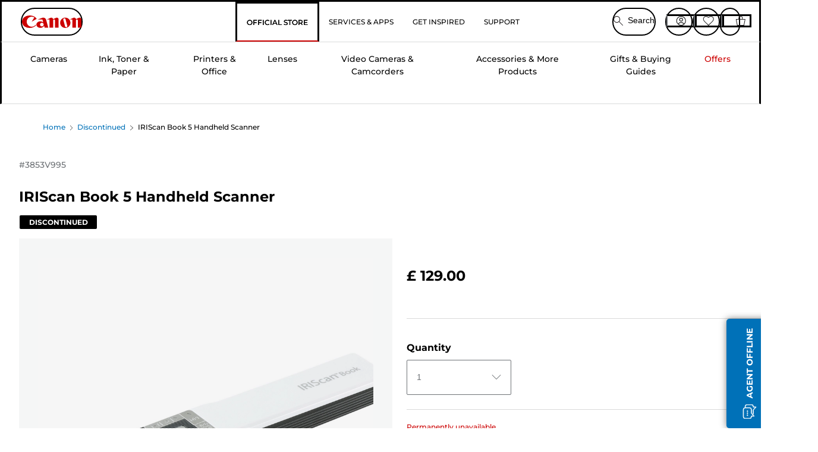

--- FILE ---
content_type: text/html; charset=utf-8
request_url: https://www.canon.co.uk/store/iriscan-book-5-handheld-scanner/3853V995/
body_size: 132369
content:
<!doctype html><html lang="en-GB"><head><meta name="charset" content="utf-8"/><meta name="viewport" content="width=device-width, initial-scale=1.0, minimum-scale=1.0, maximum-scale=5.0"/><meta name="format-detection" content="telephone=no"/><link data-react-helmet="true" rel="apple-touch-icon" href="/mobify/bundle/4077/static/img/global/apple-touch-icon.png"/><link data-react-helmet="true" rel="manifest" href="/mobify/bundle/4077/static/manifest.json"/><link data-react-helmet="true" rel="preload" href="https://fonts.gstatic.com/s/montserrat/v26/JTUSjIg1_i6t8kCHKm459Wlhyw.woff2" as="font" type="font/woff2" crossorigin="anonymous"/><link data-react-helmet="true" rel="preload" href="https://fonts.gstatic.com/s/montserrat/v26/JTUQjIg1_i6t8kCHKm459WxRyS7m.woff2" as="font" type="font/woff2" crossorigin="anonymous"/><link data-react-helmet="true" rel="stylesheet" media="screen" type="text/css" href="/mobify/bundle/4077/global.css"/><link data-react-helmet="true" rel="dns-prefetch" href="https://d.la3-c2-ia2.salesforceliveagent.com"/><link data-react-helmet="true" rel="preconnect" href="https://storage.googleapis.com" crossorigin="true"/><link data-react-helmet="true" rel="preconnect" href="https://comeandsee.my.site.com" crossorigin="true"/><link data-react-helmet="true" rel="preconnect" href="https://comeandsee.my.salesforce-scrt.com" crossorigin="true"/><link data-react-helmet="true" rel="dns-prefetch" href="http://cdn.appdynamics.com/"/><link data-react-helmet="true" rel="dns-prefetch" href="https://api.bazaarvoice.com"/><link data-react-helmet="true" rel="dns-prefetch" href="https://apps.bazaarvoice.com"/><link data-react-helmet="true" rel="dns-prefetch" href="https://network-eu-a.bazaarvoice.com"/><link data-react-helmet="true" rel="dns-prefetch" href="https://c.evidon.com"/><link data-react-helmet="true" rel="dns-prefetch" href="https://l.evidon.com"/><link data-react-helmet="true" rel="dns-prefetch" href="https://unpkg.com"/><link data-react-helmet="true" rel="dns-prefetch" href="https://api.cquotient.com"/><link data-react-helmet="true" rel="dns-prefetch" href="https://i1.adis.ws/"/><link data-react-helmet="true" rel="dns-prefetch" href="//cloud.typography.com"/><link data-react-helmet="true" rel="dns-prefetch" href="https://display.ugc.bazaarvoice.com"/><link data-react-helmet="true" rel="dns-prefetch" href="https://network.bazaarvoice.com"/><link data-react-helmet="true" rel="dns-prefetch" href="https://visitor-service-eu-west-1.tealiumiq.com"/><link data-react-helmet="true" rel="dns-prefetch" href="https://apps.nexus.bazaarvoice.com"/><link data-react-helmet="true" rel="dns-prefetch" href="//www.google-analytics.com"/><link data-react-helmet="true" rel="canonical" href="https://www.canon.co.uk/store/iriscan-book-5-handheld-scanner/3853V995/"/><meta data-react-helmet="true" charSet="UTF-8"/><meta data-react-helmet="true" property="f_appid" content="396972923733563"/><meta data-react-helmet="true" property="p_domain" content="6ffb64a0539dac3ee19243f6bd002912"/><meta data-react-helmet="true" property="google-site-verification" content="AEc5y4JTfwEjTxkz_LV85yNoTBzAAruvdXy0oJJT8wA"/><meta data-react-helmet="true" property="theme-color" content="#0176D3"/><meta data-react-helmet="true" property="apple-mobile-web-app-title" content="Canon Store"/><meta data-react-helmet="true" property="og:Title" content="IRIScan Book 5 Handheld Scanner"/><meta data-react-helmet="true" property="og:Description" content="Shop online for IRIScan Book 5 Handheld Scanner at Canon. Just one of many great deals in Discontinued"/><meta data-react-helmet="true" property="og:Url" content="https://www.canon.co.uk/store/iriscan-book-5-handheld-scanner/3853V995/"/><meta data-react-helmet="true" property="og:ImageUrl" content="https://i1.adis.ws/i/canon/3853V995_IRIScan-Book-5-Wifi_01"/><meta data-react-helmet="true" property="og:Brand" content="Canon"/><meta data-react-helmet="true" property="og:Availability" content="outOfStock"/><meta data-react-helmet="true" name="twitter:Card" content="Summary_large_image"/><meta data-react-helmet="true" name="twitter:Title" content="IRIScan Book 5 Handheld Scanner"/><meta data-react-helmet="true" name="twitter:Description" content="Shop online for IRIScan Book 5 Handheld Scanner at Canon. Just one of many great deals in Discontinued"/><meta data-react-helmet="true" name="twitter:Image" content="https://i1.adis.ws/i/canon/3853V995_IRIScan-Book-5-Wifi_01"/><meta data-react-helmet="true" name="twitter:Site" content="Canon UK"/><meta data-react-helmet="true" name="twitter:Url" content="https://www.canon.co.uk/store/iriscan-book-5-handheld-scanner/3853V995/"/><meta data-react-helmet="true" name="description" content="Shop online for IRIScan Book 5 Handheld Scanner at Canon UK Store. Just one of the many great deals in Discontinued. Free shipping on all orders over £30!"/><meta data-react-helmet="true" name="keywords" content="IRIScan Book 5 Handheld Scanner, Canon UK Store"/><script data-react-helmet="true" src="/mobify/bundle/4077/static/head-active_data.js" id="headActiveData" async="" type="text/javascript"></script><script data-react-helmet="true" async="" src="//tags.tiqcdn.com/utag/canoneurope/uk-main/prod/utag.sync.js"></script><script data-react-helmet="true" rel="preconnect" async="" src="https://apps.bazaarvoice.com/deployments/canon-europe/main_site/production/en_GB/bv.js"></script><script data-react-helmet="true" id="tealium-utag-script" async="" src="//tags.tiqcdn.com/utag/canoneurope/uk-main/prod/utag.js"></script><script data-react-helmet="true" type="application/ld+json">{"@context":"https://schema.org/","@type":"Product","@id":"https://www.canon.co.uk/store/iriscan-book-5-handheld-scanner/3853V995/","name":"IRIScan Book 5 Handheld Scanner","image":["https://i1.adis.ws/i/canon/3853V995_IRIScan-Book-5-Wifi_01","https://i1.adis.ws/i/canon/3853V995_IRIScan-Book-5-Wifi_Magazine_02"],"description":"Lightweight portable scanner for scanning books and magazine without having to tear and remove any pages","sku":"3853V995","brand":{"@type":"Brand","name":"Canon"},"offers":{"@type":"Offer","url":"https://www.canon.co.uk/store/iriscan-book-5-handheld-scanner/3853V995/","priceCurrency":"GBP","price":129,"availability":"https://schema.org/OutOfStock"}}</script><title data-react-helmet="true">Buy IRIScan Book 5 Handheld Scanner — Canon UK Store</title>
<script>(window.BOOMR_mq=window.BOOMR_mq||[]).push(["addVar",{"rua.upush":"false","rua.cpush":"false","rua.upre":"false","rua.cpre":"false","rua.uprl":"false","rua.cprl":"false","rua.cprf":"false","rua.trans":"","rua.cook":"false","rua.ims":"false","rua.ufprl":"false","rua.cfprl":"false","rua.isuxp":"false","rua.texp":"norulematch","rua.ceh":"false","rua.ueh":"false","rua.ieh.st":"0"}]);</script>
                              <script>!function(e){var n="https://s.go-mpulse.net/boomerang/";if("False"=="True")e.BOOMR_config=e.BOOMR_config||{},e.BOOMR_config.PageParams=e.BOOMR_config.PageParams||{},e.BOOMR_config.PageParams.pci=!0,n="https://s2.go-mpulse.net/boomerang/";if(window.BOOMR_API_key="7HTJR-MGHGC-LCPRS-Y5XWD-2C9P7",function(){function e(){if(!o){var e=document.createElement("script");e.id="boomr-scr-as",e.src=window.BOOMR.url,e.async=!0,i.parentNode.appendChild(e),o=!0}}function t(e){o=!0;var n,t,a,r,d=document,O=window;if(window.BOOMR.snippetMethod=e?"if":"i",t=function(e,n){var t=d.createElement("script");t.id=n||"boomr-if-as",t.src=window.BOOMR.url,BOOMR_lstart=(new Date).getTime(),e=e||d.body,e.appendChild(t)},!window.addEventListener&&window.attachEvent&&navigator.userAgent.match(/MSIE [67]\./))return window.BOOMR.snippetMethod="s",void t(i.parentNode,"boomr-async");a=document.createElement("IFRAME"),a.src="about:blank",a.title="",a.role="presentation",a.loading="eager",r=(a.frameElement||a).style,r.width=0,r.height=0,r.border=0,r.display="none",i.parentNode.appendChild(a);try{O=a.contentWindow,d=O.document.open()}catch(_){n=document.domain,a.src="javascript:var d=document.open();d.domain='"+n+"';void(0);",O=a.contentWindow,d=O.document.open()}if(n)d._boomrl=function(){this.domain=n,t()},d.write("<bo"+"dy onload='document._boomrl();'>");else if(O._boomrl=function(){t()},O.addEventListener)O.addEventListener("load",O._boomrl,!1);else if(O.attachEvent)O.attachEvent("onload",O._boomrl);d.close()}function a(e){window.BOOMR_onload=e&&e.timeStamp||(new Date).getTime()}if(!window.BOOMR||!window.BOOMR.version&&!window.BOOMR.snippetExecuted){window.BOOMR=window.BOOMR||{},window.BOOMR.snippetStart=(new Date).getTime(),window.BOOMR.snippetExecuted=!0,window.BOOMR.snippetVersion=12,window.BOOMR.url=n+"7HTJR-MGHGC-LCPRS-Y5XWD-2C9P7";var i=document.currentScript||document.getElementsByTagName("script")[0],o=!1,r=document.createElement("link");if(r.relList&&"function"==typeof r.relList.supports&&r.relList.supports("preload")&&"as"in r)window.BOOMR.snippetMethod="p",r.href=window.BOOMR.url,r.rel="preload",r.as="script",r.addEventListener("load",e),r.addEventListener("error",function(){t(!0)}),setTimeout(function(){if(!o)t(!0)},3e3),BOOMR_lstart=(new Date).getTime(),i.parentNode.appendChild(r);else t(!1);if(window.addEventListener)window.addEventListener("load",a,!1);else if(window.attachEvent)window.attachEvent("onload",a)}}(),"".length>0)if(e&&"performance"in e&&e.performance&&"function"==typeof e.performance.setResourceTimingBufferSize)e.performance.setResourceTimingBufferSize();!function(){if(BOOMR=e.BOOMR||{},BOOMR.plugins=BOOMR.plugins||{},!BOOMR.plugins.AK){var n=""=="true"?1:0,t="",a="clnoxdyxibzay2ltaiha-f-4fc3577b8-clientnsv4-s.akamaihd.net",i="false"=="true"?2:1,o={"ak.v":"39","ak.cp":"191888","ak.ai":parseInt("177521",10),"ak.ol":"0","ak.cr":7,"ak.ipv":4,"ak.proto":"h2","ak.rid":"15d34f82","ak.r":42221,"ak.a2":n,"ak.m":"a","ak.n":"essl","ak.bpcip":"18.218.235.0","ak.cport":46742,"ak.gh":"23.64.113.12","ak.quicv":"","ak.tlsv":"tls1.3","ak.0rtt":"","ak.0rtt.ed":"","ak.csrc":"-","ak.acc":"","ak.t":"1769144846","ak.ak":"hOBiQwZUYzCg5VSAfCLimQ==UOwL2aQa76BDKPTq9tHDQp4OBY3K9qt3J0QDLNARk11174frJ5cUTNtkMH/n6tuqCSPZtfzdGyUNG8LOnyqOG+V85x4rMT9LdXDxl3vWBbZYEliioUIbloYoKg/D55iiq1dCP2MkWwN0OmhG4w310o+v54WpGShFfMoVWvxUsUfmoJpHmLb9k3Zwvrj6st4zWMcy09jEQmzTqV4FwxNCjMXPHGobE7fduXSfWURr/+2h8kZxL5+A9fy6tN4cJXYSH5SxKS2ep4u2y4fm1h94DGv3x3TlXEk7jLgPtxEyiDYCjKRg+jAO4eYBHBBhy1Sig8P6Ub+TO+pcqSCr12ubq2nY1hmGw9FZhCw0mWzJAD/LIHOacK9wwv4ZfX1+Ve/9jW9ZDtnFXHJfbIXGMTgF7tvaiC/R8l0oI8UYV2GK4/8=","ak.pv":"590","ak.dpoabenc":"","ak.tf":i};if(""!==t)o["ak.ruds"]=t;var r={i:!1,av:function(n){var t="http.initiator";if(n&&(!n[t]||"spa_hard"===n[t]))o["ak.feo"]=void 0!==e.aFeoApplied?1:0,BOOMR.addVar(o)},rv:function(){var e=["ak.bpcip","ak.cport","ak.cr","ak.csrc","ak.gh","ak.ipv","ak.m","ak.n","ak.ol","ak.proto","ak.quicv","ak.tlsv","ak.0rtt","ak.0rtt.ed","ak.r","ak.acc","ak.t","ak.tf"];BOOMR.removeVar(e)}};BOOMR.plugins.AK={akVars:o,akDNSPreFetchDomain:a,init:function(){if(!r.i){var e=BOOMR.subscribe;e("before_beacon",r.av,null,null),e("onbeacon",r.rv,null,null),r.i=!0}return this},is_complete:function(){return!0}}}}()}(window);</script></head><body><div><svg xmlns="http://www.w3.org/2000/svg" xmlns:xlink="http://www.w3.org/1999/xlink" style="position: absolute; width: 0; height: 0" aria-hidden="true" id="__SVG_SPRITE_NODE__"><symbol viewBox="0 0 24 24" fill="none" xmlns="http://www.w3.org/2000/svg" id="chevron-right">
<path d="M15.7799 11.2799C15.9206 11.4204 15.9997 11.611 15.9999 11.8099V12.1899C15.9976 12.3883 15.9188 12.5781 15.7799 12.7199L10.6399 17.8499C10.546 17.9445 10.4182 17.9978 10.2849 17.9978C10.1516 17.9978 10.0238 17.9445 9.92992 17.8499L9.21992 17.1399C9.12586 17.0477 9.07285 16.9215 9.07285 16.7899C9.07285 16.6582 9.12586 16.532 9.21992 16.4399L13.6699 11.9999L9.21992 7.55985C9.12526 7.46597 9.07202 7.33817 9.07202 7.20485C9.07202 7.07153 9.12526 6.94374 9.21992 6.84985L9.92992 6.14985C10.0238 6.0552 10.1516 6.00195 10.2849 6.00195C10.4182 6.00195 10.546 6.0552 10.6399 6.14985L15.7799 11.2799Z" fill="currentColor" />
</symbol><symbol xmlns="http://www.w3.org/2000/svg" viewBox="0 0 31.999 32" id="basket">
  <g id="basket_Icons" transform="translate(0)">
    <path id="basket_icon-basket-5" d="M31.77,10.37A1,1,0,0,0,31,10H23.03V7a7,7,0,1,0-14,0v3H1a.971.971,0,0,0-.77.37,1,1,0,0,0-.21.83l4,20A.988.988,0,0,0,5,32H27.01a1,1,0,0,0,.98-.8l3.99-20a1,1,0,0,0-.21-.83ZM11.03,7a5,5,0,1,1,10,0v3h-10ZM26.19,30H5.82L2.22,12H29.78L26.19,30Z" fill="#231f20" />
  </g>
</symbol><symbol xmlns="http://www.w3.org/2000/svg" viewBox="0 0 24 24.001" id="buttonmedium">
  <g id="buttonmedium_icon-basket-line_" data-name="icon-basket-line " transform="translate(0)">
    <path id="buttonmedium_icon-basket-line_2" data-name="icon-basket-line " d="M23.828,7.778a.752.752,0,0,0-.578-.278H17.273V5.25a5.25,5.25,0,1,0-10.5,0V7.5H.75a.728.728,0,0,0-.578.278A.749.749,0,0,0,.015,8.4l3,15a.741.741,0,0,0,.735.6H20.258a.748.748,0,0,0,.735-.6l2.993-15a.749.749,0,0,0-.158-.623ZM8.273,5.25a3.75,3.75,0,0,1,7.5,0V7.5h-7.5V5.25ZM19.643,22.5H4.365L1.665,9H22.336L19.643,22.5Z" transform="translate(0)" fill="#FFFFFF" />
  </g>
</symbol><symbol xmlns="http://www.w3.org/2000/svg" viewBox="0 0 24 17.117" id="pdpEmailIcon">
  <path id="pdpEmailIcon_icon-email-line_" data-name="icon-email-line " d="M22.92,0H1.072A1.072,1.072,0,0,0,0,1.072V16.045a1.072,1.072,0,0,0,1.072,1.072H22.928A1.072,1.072,0,0,0,24,16.045V1.072A1.072,1.072,0,0,0,22.928,0ZM1.5,2.617,7.43,8.487,1.5,14.41ZM14.425,7.888h0c-.69.675-1.252,1.215-1.56,1.492a1.94,1.94,0,0,1-2.422-.015L2.5,1.5H20.836C19.187,3.157,16.3,6.043,14.418,7.888ZM8.495,9.545l.93.922a.41.41,0,0,0,.075.06,3.979,3.979,0,0,0,2.287.78,3.056,3.056,0,0,0,2.084-.817c.24-.217.622-.585,1.087-1.035l6.358,6.163H2.422L8.495,9.552ZM16.037,8.4c2.152-2.122,5.128-5.106,6.455-6.44V14.658Z" fill="#FFFFFF" />
</symbol><symbol xmlns="http://www.w3.org/2000/svg" viewBox="0 0 12.001 12" id="Badgelabel">
  <g id="Badgelabel_Group_18620" data-name="Group 18620" transform="translate(-8)">
    <g id="Badgelabel_Group_18618" data-name="Group 18618" transform="translate(0.223)">
      <path id="Badgelabel_Path_10824" data-name="Path 10824" d="M101.885,276.144,94.846,269.1l0-4.957,4.962,0,7.039,7.039Zm-6.3-7.345,6.3,6.3,3.917-3.917-6.3-6.3-3.918,0Z" transform="translate(-87.067 -264.144)" fill="#fff" />
      <g id="Badgelabel_Group_14587" data-name="Group 14587" transform="translate(9.177 1.399)">
        <g id="Badgelabel_Group_18172" data-name="Group 18172" transform="translate(0)">
          <path id="Badgelabel_Path_10825" data-name="Path 10825" d="M107.631,278.125a1.205,1.205,0,1,1,.853-.353,1.2,1.2,0,0,1-.853.353m0-1.673a.468.468,0,1,0,.331.137.466.466,0,0,0-.331-.137" transform="translate(-106.425 -275.714)" fill="#fff" />
        </g>
      </g>
    </g>
  </g>
</symbol><symbol xmlns="http://www.w3.org/2000/svg" viewBox="0 0 31.98 17.005" id="upward-arrow">
  <path id="upward-arrow_icon-up-line_" data-name="icon-up-line " d="M31,17a1.024,1.024,0,0,1-.71-.29L16,2.41,1.71,16.71a1,1,0,0,1-1.41,0A.982.982,0,0,1,.01,16a1.024,1.024,0,0,1,.29-.71L15.29.29a1,1,0,0,1,1.41,0l15,15a.982.982,0,0,1,.29.71,1.024,1.024,0,0,1-.29.71.966.966,0,0,1-.71.29Z" transform="translate(-0.01 0.002)" fill="#231f20" />
</symbol><symbol xmlns="http://www.w3.org/2000/svg" viewBox="0 0 31.99 17.003" id="downward-arrow">
  <path id="downward-arrow_icon-down-line_" data-name="icon-down-line " d="M16,17a1.024,1.024,0,0,1-.71-.29l-15-15A.982.982,0,0,1,0,1,1.024,1.024,0,0,1,.29.29a1.008,1.008,0,0,1,1.42,0L16,14.58,30.29.29a1,1,0,0,1,1.41,0,.982.982,0,0,1,.29.71,1.024,1.024,0,0,1-.29.71l-15,15a.982.982,0,0,1-.71.29Z" transform="translate(0 0.002)" fill="#231f20" />
</symbol><symbol xmlns="http://www.w3.org/2000/svg" viewBox="0 0 25 17" id="free-delivery">
  <path id="free-delivery_free-delivery-icon" d="M70.683,174.594l0-4.964-3.78-6.072H62.64v-2.9H46.687v13.932H49.93l.009.055a2.335,2.335,0,0,0,4.625,0l.009-.055H63.6l.009.055a2.335,2.335,0,0,0,4.625,0l.009-.055Zm-6.434-.347a1.673,1.673,0,1,1,1.673,1.721,1.7,1.7,0,0,1-1.673-1.721m0-5.311v-3.029h3.325l1.893,3.029Zm5.758,4v.959H68.243l-.009-.056a2.335,2.335,0,0,0-4.625,0l-.009.055h-.959v-9.647h3.9l.6.959H63.574v4.418H69.9l.094.152.01,2.462H68.8v.7Zm-19.428,1.307a1.673,1.673,0,1,1,1.673,1.721,1.7,1.7,0,0,1-1.673-1.721m11.387-.348H54.573l-.009-.056a2.335,2.335,0,0,0-4.625,0l-.009.055H47.362V161.357h14.6Z" transform="translate(-46.187 -160.162)" fill="#417505" stroke="rgba(0,0,0,0)" stroke-width="1" />
</symbol><symbol xmlns="http://www.w3.org/2000/svg" viewBox="0 0 17.414 17.414" id="close">
  <g id="close_Menu" transform="translate(-3.241 -1.308)">
    <path id="close_Line_Copy_3" data-name="Line Copy 3" d="M0,0H22.627" transform="translate(3.948 2.015) rotate(45)" fill="none" stroke="#000" stroke-linecap="square" stroke-width="1" />
    <path id="close_Line_Copy_3-2" data-name="Line Copy 3" d="M0,0H22.627" transform="translate(3.948 18.015) rotate(-45)" fill="none" stroke="#000" stroke-linecap="square" stroke-width="1" />
  </g>
</symbol><symbol xmlns="http://www.w3.org/2000/svg" viewBox="0 0 32 32" id="arrow">
  <path id="arrow_Path_15929" data-name="Path 15929" d="M12.69,7.26a.982.982,0,0,0-.71-.29,1.024,1.024,0,0,0-.71.29,1,1,0,0,0,0,1.41l7.32,7.32-7.32,7.32a1,1,0,0,0,0,1.41.982.982,0,0,0,.71.29,1.024,1.024,0,0,0,.71-.29l8.03-8.03a.982.982,0,0,0,.29-.71,1.024,1.024,0,0,0-.29-.71Z" fill="#0071B8" />
  <path id="arrow_Path_15930" data-name="Path 15930" d="M16,0A16,16,0,1,0,32,16,16.021,16.021,0,0,0,16,0Zm0,30A14,14,0,1,1,30,16,14.015,14.015,0,0,1,16,30Z" fill="#0071B8" />
</symbol><symbol xmlns="http://www.w3.org/2000/svg" viewBox="0 0 44 72" id="nextarrow">
  <rect id="nextarrow_Rectangle_251" data-name="Rectangle 251" width="12" height="24" fill="#fff" opacity="0.996" />
  <path id="nextarrow_Path_383" data-name="Path 383" d="M-10969.429-19979.027l12,12-12,12" transform="translate(10985.429 20003.027)" fill="none" stroke="#c00" stroke-linecap="round" stroke-linejoin="round" stroke-width="2" />
</symbol><symbol xmlns="http://www.w3.org/2000/svg" viewBox="0 0 44 72" id="prevarrow">
  <g id="prevarrow_Group_18572" data-name="Group 18572" opacity="0.996">
    <rect id="prevarrow_Rectangle_251" data-name="Rectangle 251" width="12" height="24" fill="#fff" />
    <path id="prevarrow_Path_383" data-name="Path 383" d="M-10957.429-19979.027l-12,12,12,12" transform="translate(10985.429 20003.027)" fill="none" stroke="#c00" stroke-linecap="round" stroke-linejoin="round" stroke-width="2" />
  </g>
</symbol><symbol xmlns="http://www.w3.org/2000/svg" viewBox="0 0 4.251 8" id="breadcrumbforwardarrow">
  <g id="breadcrumbforwardarrow_icon-right-line_" data-name="icon-right-line " transform="translate(0.002)">
    <path id="breadcrumbforwardarrow_icon-right-line_2" data-name="icon-right-line " d="M4.248,4a.256.256,0,0,1-.073.177L.426,7.927A.245.245,0,0,1,.248,8a.256.256,0,0,1-.178-.073.249.249,0,0,1,0-.352L3.643,4,.071.428a.252.252,0,0,1,0-.355A.245.245,0,0,1,.248,0,.256.256,0,0,1,.426.073l3.75,3.75A.246.246,0,0,1,4.248,4Z" transform="translate(0)" fill="#090909" />
  </g>
</symbol><symbol xmlns="http://www.w3.org/2000/svg" viewBox="0 0 4.251 8" id="breadcrumbbackwardarrow">
  <g id="breadcrumbbackwardarrow_icon-right-line_" data-name="icon-right-line " transform="translate(0.002)">
    <path id="breadcrumbbackwardarrow_icon-right-line_2" data-name="icon-right-line " d="M4.248,4a.256.256,0,0,1-.073.177L.426,7.927A.245.245,0,0,1,.248,8a.256.256,0,0,1-.178-.073.249.249,0,0,1,0-.352L3.643,4,.071.428a.252.252,0,0,1,0-.355A.245.245,0,0,1,.248,0,.256.256,0,0,1,.426.073l3.75,3.75A.246.246,0,0,1,4.248,4Z" transform="translate(0)" fill="#0071B8" />
  </g>
</symbol><symbol xmlns="http://www.w3.org/2000/svg" viewBox="0 0 32 32" id="closeiconview">
  <defs>
    <style>
      #closeiconview .cls-1 {
        fill: #231f20;
        stroke-width: 0px;
      }
    </style>
  </defs>
  <g id="closeiconview_Icons">
    <g>
      <path class="cls-1" d="m17.41,16l7.14-7.14c.39-.39.39-1.02,0-1.41s-1.02-.39-1.41,0l-7.14,7.14-7.14-7.14c-.39-.39-1.02-.39-1.41,0s-.39,1.02,0,1.41l7.14,7.14-7.14,7.14c-.39.39-.39,1.02,0,1.41.2.2.45.29.71.29s.51-.1.71-.29l7.14-7.14,7.14,7.14c.2.2.45.29.71.29s.51-.1.71-.29c.39-.39.39-1.02,0-1.41l-7.14-7.14Z" />
      <path class="cls-1" d="m16,32C7.18,32,0,24.82,0,16S7.18,0,16,0s16,7.18,16,16-7.18,16-16,16Zm0-30c-7.72,0-14,6.28-14,14s6.28,14,14,14,14-6.28,14-14S23.72,2,16,2Z" />
    </g>
  </g>
</symbol><symbol xmlns="http://www.w3.org/2000/svg" viewBox="0 0 32.005 31.993" id="icon-close-blue">
  <path id="icon-close-blue_icon-close-line_" data-name="icon-close-line " d="M17.41,16,31.71,1.71A1,1,0,0,0,30.3.3L16.01,14.59,1.71.29A1,1,0,0,0,.29,1.71L14.58,16,.29,30.29a1,1,0,0,0,0,1.41.982.982,0,0,0,.71.29,1.024,1.024,0,0,0,.71-.29L16,17.41,30.29,31.7a.982.982,0,0,0,.71.29,1.024,1.024,0,0,0,.71-.29,1,1,0,0,0,0-1.41L17.42,16Z" transform="translate(0.003 0.002)" fill="#0071B8" />
</symbol><symbol xmlns="http://www.w3.org/2000/svg" viewBox="0 0 31.993 28.007" id="icon-heart-blue">
  <path id="icon-heart-blue_icon-heart-line_" data-name="icon-heart-line " d="M16,28a1,1,0,0,1-.71-.3L2.26,14.53A8.982,8.982,0,0,1,.02,8.05a8.828,8.828,0,0,1,2.2-5.17A9.714,9.714,0,0,1,8.61,0,9.784,9.784,0,0,1,16,3.21,9.765,9.765,0,0,1,23.39,0a9.658,9.658,0,0,1,6.35,2.83l.04.04a8.835,8.835,0,0,1,2.19,5.18,8.934,8.934,0,0,1-2.19,6.43L16.71,27.7A1,1,0,0,1,16,28ZM8.94,1.99H8.69A7.673,7.673,0,0,0,3.68,4.23,6.857,6.857,0,0,0,2.02,8.18a7.065,7.065,0,0,0,1.7,4.98L16,25.57,28.32,13.11a6.992,6.992,0,0,0,1.66-4.93A6.857,6.857,0,0,0,28.3,4.2a7.647,7.647,0,0,0-4.99-2.22c-3.98-.16-6.39,3.19-6.5,3.34a1.014,1.014,0,0,1-.82.42h0a1.028,1.028,0,0,1-.82-.42A8.3,8.3,0,0,0,8.93,1.98Z" transform="translate(0.001 0.007)" fill="#0071B8" />
</symbol><symbol xmlns="http://www.w3.org/2000/svg" viewBox="0 0 17 32" id="rightarrowview">
  <defs>
    <style>
      #rightarrowview .cls-1 {
        fill: #231f20;
        stroke-width: 0px;
      }
    </style>
  </defs>
  <g id="rightarrowview_Icons">
    <path class="cls-1" d="m17,16c0,.26-.1.51-.29.71L1.71,31.71c-.2.2-.45.29-.71.29s-.51-.1-.71-.29c-.39-.39-.39-1.02,0-1.41l14.29-14.29L.29,1.71C-.1,1.32-.1.68.29.29c.2-.2.45-.29.71-.29s.51.1.71.29l15,15c.2.2.29.45.29.71Z" />
  </g>
</symbol><symbol xmlns="http://www.w3.org/2000/svg" viewBox="0 0 31.99 17.003" id="downwardArrowQuantity">
  <path id="downwardArrowQuantity_icon-down-line_" data-name="icon-down-line " d="M16,17a1.024,1.024,0,0,1-.71-.29l-15-15A.982.982,0,0,1,0,1,1.024,1.024,0,0,1,.29.29a1.008,1.008,0,0,1,1.42,0L16,14.58,30.29.29a1,1,0,0,1,1.41,0,.982.982,0,0,1,.29.71,1.024,1.024,0,0,1-.29.71l-15,15a.982.982,0,0,1-.71.29Z" transform="translate(0 0.002)" fill="#6E7276" />
</symbol><symbol xmlns="http://www.w3.org/2000/svg" viewBox="0 0 32.001 24.042" id="icon-tick-line">
  <path id="icon-tick-line_icon-tick-line_" data-name="icon-tick-line " d="M10.52,24.04a1.052,1.052,0,0,1-.71-.29L.29,14.23A1,1,0,0,1,1.7,12.82l8.78,8.78L30.27.32A.988.988,0,0,1,31.68.27a1,1,0,0,1,.05,1.41L11.25,23.72a1,1,0,0,1-.71.32h-.02Z" transform="translate(0.002 0.002)" fill="#ffffff" />
</symbol></svg></div><div class="react-target"><style data-emotion="css-global 73ik0r">@font-face{font-family:'Montserrat';font-style:italic;font-weight:500;src:url(https://fonts.gstatic.com/s/montserrat/v26/JTUQjIg1_i6t8kCHKm459WxRxy7mw9c.woff2) format('woff2');unicode-range:U+0100-02AF,U+0304,U+0308,U+0329,U+1E00-1E9F,U+1EF2-1EFF,U+2020,U+20A0-20AB,U+20AD-20CF,U+2113,U+2C60-2C7F,U+A720-A7FF;font-display:swap;}@font-face{font-family:'Montserrat';font-style:italic;font-weight:500;src:url(https://fonts.gstatic.com/s/montserrat/v26/JTUQjIg1_i6t8kCHKm459WxRyS7m.woff2) format('woff2');unicode-range:U+0000-00FF,U+0131,U+0152-0153,U+02BB-02BC,U+02C6,U+02DA,U+02DC,U+0304,U+0308,U+0329,U+2000-206F,U+2074,U+20AC,U+2122,U+2191,U+2193,U+2212,U+2215,U+FEFF,U+FFFD;font-display:swap;}@font-face{font-family:'Montserrat';font-style:italic;font-weight:700;src:url(https://fonts.gstatic.com/s/montserrat/v26/JTUQjIg1_i6t8kCHKm459WxRxy7mw9c.woff2) format('woff2');unicode-range:U+0100-02AF,U+0304,U+0308,U+0329,U+1E00-1E9F,U+1EF2-1EFF,U+2020,U+20A0-20AB,U+20AD-20CF,U+2113,U+2C60-2C7F,U+A720-A7FF;font-display:swap;}@font-face{font-family:'Montserrat';font-style:italic;font-weight:700;src:url(https://fonts.gstatic.com/s/montserrat/v26/JTUQjIg1_i6t8kCHKm459WxRyS7m.woff2) format('woff2');unicode-range:U+0000-00FF,U+0131,U+0152-0153,U+02BB-02BC,U+02C6,U+02DA,U+02DC,U+0304,U+0308,U+0329,U+2000-206F,U+2074,U+20AC,U+2122,U+2191,U+2193,U+2212,U+2215,U+FEFF,U+FFFD;font-display:swap;}@font-face{font-family:'Montserrat';font-style:normal;font-weight:500;src:url(https://fonts.gstatic.com/s/montserrat/v26/JTUSjIg1_i6t8kCHKm459Wdhyzbi.woff2) format('woff2');unicode-range:U+0100-02AF,U+0304,U+0308,U+0329,U+1E00-1E9F,U+1EF2-1EFF,U+2020,U+20A0-20AB,U+20AD-20CF,U+2113,U+2C60-2C7F,U+A720-A7FF;font-display:swap;}@font-face{font-family:'Montserrat';font-style:normal;font-weight:500;src:url(https://fonts.gstatic.com/s/montserrat/v26/JTUSjIg1_i6t8kCHKm459Wlhyw.woff2) format('woff2');unicode-range:U+0000-00FF,U+0131,U+0152-0153,U+02BB-02BC,U+02C6,U+02DA,U+02DC,U+0304,U+0308,U+0329,U+2000-206F,U+2074,U+20AC,U+2122,U+2191,U+2193,U+2212,U+2215,U+FEFF,U+FFFD;font-display:swap;}@font-face{font-family:'Montserrat';font-style:normal;font-weight:700;src:url(https://fonts.gstatic.com/s/montserrat/v26/JTUSjIg1_i6t8kCHKm459Wdhyzbi.woff2) format('woff2');unicode-range:U+0100-02AF,U+0304,U+0308,U+0329,U+1E00-1E9F,U+1EF2-1EFF,U+2020,U+20A0-20AB,U+20AD-20CF,U+2113,U+2C60-2C7F,U+A720-A7FF;font-display:swap;}@font-face{font-family:'Montserrat';font-style:normal;font-weight:700;src:url(https://fonts.gstatic.com/s/montserrat/v26/JTUSjIg1_i6t8kCHKm459Wlhyw.woff2) format('woff2');unicode-range:U+0000-00FF,U+0131,U+0152-0153,U+02BB-02BC,U+02C6,U+02DA,U+02DC,U+0304,U+0308,U+0329,U+2000-206F,U+2074,U+20AC,U+2122,U+2191,U+2193,U+2212,U+2215,U+FEFF,U+FFFD;font-display:swap;}@font-face{font-family:'Tungsten A';src:url([data-uri]);font-weight:600;font-style:normal;font-display:swap;}@font-face{font-family:'Tungsten B';src:url([data-uri]);font-weight:600;font-style:normal;font-display:swap;}</style><style data-emotion="css-global 16iumv8">:host,:root,[data-theme]{--chakra-ring-inset:var(--chakra-empty,/*!*/ /*!*/);--chakra-ring-offset-width:0px;--chakra-ring-offset-color:#fff;--chakra-ring-color:rgba(66, 153, 225, 0.6);--chakra-ring-offset-shadow:0 0 #0000;--chakra-ring-shadow:0 0 #0000;--chakra-space-x-reverse:0;--chakra-space-y-reverse:0;--chakra-colors-transparent:transparent;--chakra-colors-current:currentColor;--chakra-colors-black:#000000;--chakra-colors-white:#ffffff;--chakra-colors-whiteAlpha-50:rgba(255, 255, 255, 0.04);--chakra-colors-whiteAlpha-100:rgba(255, 255, 255, 0.06);--chakra-colors-whiteAlpha-200:rgba(255, 255, 255, 0.08);--chakra-colors-whiteAlpha-300:rgba(255, 255, 255, 0.16);--chakra-colors-whiteAlpha-400:rgba(255, 255, 255, 0.24);--chakra-colors-whiteAlpha-500:rgba(255, 255, 255, 0.36);--chakra-colors-whiteAlpha-600:rgba(255, 255, 255, 0.48);--chakra-colors-whiteAlpha-700:rgba(255, 255, 255, 0.64);--chakra-colors-whiteAlpha-800:rgba(255, 255, 255, 0.80);--chakra-colors-whiteAlpha-900:rgba(255, 255, 255, 0.92);--chakra-colors-blackAlpha-50:rgba(0, 0, 0, 0.04);--chakra-colors-blackAlpha-100:rgba(0, 0, 0, 0.06);--chakra-colors-blackAlpha-200:rgba(0, 0, 0, 0.08);--chakra-colors-blackAlpha-300:rgba(0, 0, 0, 0.16);--chakra-colors-blackAlpha-400:rgba(0, 0, 0, 0.24);--chakra-colors-blackAlpha-500:rgba(0, 0, 0, 0.36);--chakra-colors-blackAlpha-600:rgba(0, 0, 0, 0.48);--chakra-colors-blackAlpha-700:rgba(0, 0, 0, 0.64);--chakra-colors-blackAlpha-800:rgba(0, 0, 0, 0.80);--chakra-colors-blackAlpha-900:rgba(0, 0, 0, 0.92);--chakra-colors-gray-50:#F3F3F3;--chakra-colors-gray-100:#E5E5E5;--chakra-colors-gray-200:#C9C9C9;--chakra-colors-gray-300:#AEAEAE;--chakra-colors-gray-400:#A0A0A0;--chakra-colors-gray-500:#939393;--chakra-colors-gray-600:#747474;--chakra-colors-gray-700:#5C5C5C;--chakra-colors-gray-800:#444444;--chakra-colors-gray-900:#181818;--chakra-colors-red-50:#FEF1EE;--chakra-colors-red-100:#FEDED8;--chakra-colors-red-200:#FEB8AB;--chakra-colors-red-300:#FE8F7D;--chakra-colors-red-400:#FE7765;--chakra-colors-red-500:#FE5C4C;--chakra-colors-red-600:#EA001E;--chakra-colors-red-700:#BA0517;--chakra-colors-red-800:#8E030F;--chakra-colors-red-900:#640103;--chakra-colors-orange-50:#FEF1ED;--chakra-colors-orange-100:#FFDED5;--chakra-colors-orange-200:#FEB9A5;--chakra-colors-orange-300:#FF906E;--chakra-colors-orange-400:#FF784F;--chakra-colors-orange-500:#FF5D2D;--chakra-colors-orange-600:#D83A00;--chakra-colors-orange-700:#AA3001;--chakra-colors-orange-800:#7E2600;--chakra-colors-orange-900:#541D01;--chakra-colors-yellow-50:#FBF3E0;--chakra-colors-yellow-100:#F9E3B6;--chakra-colors-yellow-200:#FCC003;--chakra-colors-yellow-300:#E4A201;--chakra-colors-yellow-400:#D79304;--chakra-colors-yellow-500:#CA8501;--chakra-colors-yellow-600:#A86403;--chakra-colors-yellow-700:#8C4B02;--chakra-colors-yellow-800:#6F3400;--chakra-colors-yellow-900:#4F2100;--chakra-colors-green-50:#EBF7E6;--chakra-colors-green-100:#CDEFC4;--chakra-colors-green-200:#91DB8B;--chakra-colors-green-300:#45C65A;--chakra-colors-green-400:#41B658;--chakra-colors-green-500:#3BA755;--chakra-colors-green-600:#2E844A;--chakra-colors-green-700:#22683E;--chakra-colors-green-800:#194E31;--chakra-colors-green-900:#0E3522;--chakra-colors-teal-50:#DEF9F3;--chakra-colors-teal-100:#ACF3E4;--chakra-colors-teal-200:#04E1CB;--chakra-colors-teal-300:#01C3B3;--chakra-colors-teal-400:#03B4A7;--chakra-colors-teal-500:#06A59A;--chakra-colors-teal-600:#0B827C;--chakra-colors-teal-700:#056764;--chakra-colors-teal-800:#024D4C;--chakra-colors-teal-900:#023434;--chakra-colors-blue-50:#EEF4FF;--chakra-colors-blue-100:#D8E6FE;--chakra-colors-blue-200:#AACBFF;--chakra-colors-blue-300:#78B0FD;--chakra-colors-blue-400:#57A3FD;--chakra-colors-blue-500:#1B96FF;--chakra-colors-blue-600:#0176D3;--chakra-colors-blue-700:#0B5CAB;--chakra-colors-blue-800:#014486;--chakra-colors-blue-900:#032D60;--chakra-colors-cyan-50:#EAF5FE%;--chakra-colors-cyan-100:#CFE9FE;--chakra-colors-cyan-200:#90D0FE;--chakra-colors-cyan-300:#1AB9FF;--chakra-colors-cyan-400:#08ABED;--chakra-colors-cyan-500:#0D9DDA;--chakra-colors-cyan-600:#107CAD;--chakra-colors-cyan-700:#05628A;--chakra-colors-cyan-800:#084968;--chakra-colors-cyan-900:#023248;--chakra-colors-purple-50:#F6F2FB;--chakra-colors-purple-100:#ECE1F9;--chakra-colors-purple-200:#D78FF5;--chakra-colors-purple-300:#C29EF1;--chakra-colors-purple-400:#B78DEF;--chakra-colors-purple-500:#AD7BEE;--chakra-colors-purple-600:#9050E9;--chakra-colors-purple-700:#7526E3;--chakra-colors-purple-800:#5A1BA9;--chakra-colors-purple-900:#401075;--chakra-colors-pink-50:#F9F0FF;--chakra-colors-pink-100:#F2DEFE;--chakra-colors-pink-200:#E5B9FE;--chakra-colors-pink-300:#D892FE;--chakra-colors-pink-400:#D17DFE;--chakra-colors-pink-500:#CB65FF;--chakra-colors-pink-600:#BA01FF;--chakra-colors-pink-700:#9602C7;--chakra-colors-pink-800:#730394;--chakra-colors-pink-900:#520066;--chakra-colors-linkedin-50:#E8F4F9;--chakra-colors-linkedin-100:#CFEDFB;--chakra-colors-linkedin-200:#9BDAF3;--chakra-colors-linkedin-300:#68C7EC;--chakra-colors-linkedin-400:#34B3E4;--chakra-colors-linkedin-500:#00A0DC;--chakra-colors-linkedin-600:#008CC9;--chakra-colors-linkedin-700:#0077B5;--chakra-colors-linkedin-800:#005E93;--chakra-colors-linkedin-900:#004471;--chakra-colors-facebook-50:#E8F4F9;--chakra-colors-facebook-100:#D9DEE9;--chakra-colors-facebook-200:#B7C2DA;--chakra-colors-facebook-300:#6482C0;--chakra-colors-facebook-400:#4267B2;--chakra-colors-facebook-500:#385898;--chakra-colors-facebook-600:#314E89;--chakra-colors-facebook-700:#29487D;--chakra-colors-facebook-800:#223B67;--chakra-colors-facebook-900:#1E355B;--chakra-colors-messenger-50:#D0E6FF;--chakra-colors-messenger-100:#B9DAFF;--chakra-colors-messenger-200:#A2CDFF;--chakra-colors-messenger-300:#7AB8FF;--chakra-colors-messenger-400:#2E90FF;--chakra-colors-messenger-500:#0078FF;--chakra-colors-messenger-600:#0063D1;--chakra-colors-messenger-700:#0052AC;--chakra-colors-messenger-800:#003C7E;--chakra-colors-messenger-900:#002C5C;--chakra-colors-whatsapp-50:#dffeec;--chakra-colors-whatsapp-100:#b9f5d0;--chakra-colors-whatsapp-200:#90edb3;--chakra-colors-whatsapp-300:#65e495;--chakra-colors-whatsapp-400:#3cdd78;--chakra-colors-whatsapp-500:#22c35e;--chakra-colors-whatsapp-600:#179848;--chakra-colors-whatsapp-700:#0c6c33;--chakra-colors-whatsapp-800:#01421c;--chakra-colors-whatsapp-900:#001803;--chakra-colors-twitter-50:#E5F4FD;--chakra-colors-twitter-100:#C8E9FB;--chakra-colors-twitter-200:#A8DCFA;--chakra-colors-twitter-300:#83CDF7;--chakra-colors-twitter-400:#57BBF5;--chakra-colors-twitter-500:#1DA1F2;--chakra-colors-twitter-600:#1A94DA;--chakra-colors-twitter-700:#1681BF;--chakra-colors-twitter-800:#136B9E;--chakra-colors-twitter-900:#0D4D71;--chakra-colors-telegram-50:#E3F2F9;--chakra-colors-telegram-100:#C5E4F3;--chakra-colors-telegram-200:#A2D4EC;--chakra-colors-telegram-300:#7AC1E4;--chakra-colors-telegram-400:#47A9DA;--chakra-colors-telegram-500:#0088CC;--chakra-colors-telegram-600:#007AB8;--chakra-colors-telegram-700:#006BA1;--chakra-colors-telegram-800:#005885;--chakra-colors-telegram-900:#003F5E;--chakra-colors-ratings:#FFB300;--chakra-colors-ratingsTransparent:#FFB30020;--chakra-colors-imgBG:#F5F6F6;--chakra-colors-brand-red-10:#FDF2F2;--chakra-colors-brand-red-20:#F19084;--chakra-colors-brand-red-50:#CC0000;--chakra-colors-brand-red-100:#DD4B39;--chakra-colors-brand-red-200:#C92228;--chakra-colors-brand-red-400:#A30000;--chakra-colors-brand-blue-10:#F4F8FB;--chakra-colors-brand-blue-50:#0071B8;--chakra-colors-brand-blue-100:#4099FF;--chakra-colors-brand-blue-200:#005AB4;--chakra-colors-brand-blue-400:#4875B4;--chakra-colors-brand-blue-600:#3B5998;--chakra-colors-brand-blue-700:#1343DE;--chakra-colors-brand-green-20:#F5F8F2;--chakra-colors-brand-green-50:#417505;--chakra-colors-brand-green-100:#335D04;--chakra-colors-brand-green-200:#167A5E;--chakra-colors-brand-grey-10:#D9D9D9;--chakra-colors-brand-grey-20:#F5F6F6;--chakra-colors-brand-grey-30:#ECEDED;--chakra-colors-brand-grey-50:#D9DBDC;--chakra-colors-brand-grey-100:#939598;--chakra-colors-brand-grey-200:#6E7276;--chakra-colors-brand-grey-300:#B5B4B9;--chakra-colors-brand-grey-400:#4B4F54;--chakra-colors-brand-grey-500:#323232;--chakra-colors-brand-purple-400:#982171;--chakra-colors-brand-brown-400:#966800;--chakra-colors-brand-yellow-30:#FFFBF2;--chakra-colors-brand-yellow-50:#FFB300;--chakra-borders-none:0;--chakra-borders-1px:1px solid;--chakra-borders-2px:2px solid;--chakra-borders-4px:4px solid;--chakra-borders-8px:8px solid;--chakra-fonts-heading:Tungsten A,Tungsten B,Montserrat,Arial,sans-serif;--chakra-fonts-body:Montserrat,Arial,sans-serif;--chakra-fonts-mono:SFMono-Regular,Menlo,Monaco,Consolas,"Liberation Mono","Courier New",monospace;--chakra-fonts-subheading:Montserrat,Arial;--chakra-fontSizes-3xs:0.45rem;--chakra-fontSizes-2xs:0.625rem;--chakra-fontSizes-xs:0.75rem;--chakra-fontSizes-sm:0.875rem;--chakra-fontSizes-md:1rem;--chakra-fontSizes-lg:1.125rem;--chakra-fontSizes-xl:1.25rem;--chakra-fontSizes-2xl:1.5rem;--chakra-fontSizes-3xl:1.875rem;--chakra-fontSizes-4xl:2.25rem;--chakra-fontSizes-5xl:3rem;--chakra-fontSizes-6xl:3.75rem;--chakra-fontSizes-7xl:4.5rem;--chakra-fontSizes-8xl:6rem;--chakra-fontSizes-9xl:8rem;--chakra-fontWeights-hairline:100;--chakra-fontWeights-thin:200;--chakra-fontWeights-light:300;--chakra-fontWeights-normal:400;--chakra-fontWeights-medium:500;--chakra-fontWeights-semibold:600;--chakra-fontWeights-bold:700;--chakra-fontWeights-extrabold:800;--chakra-fontWeights-black:900;--chakra-gradients-imageBackground:linear(270deg, #E6E5EA, #EEEEEE);--chakra-letterSpacings-tighter:-0.05em;--chakra-letterSpacings-tight:-0.025em;--chakra-letterSpacings-normal:0;--chakra-letterSpacings-wide:0.025em;--chakra-letterSpacings-wider:0.05em;--chakra-letterSpacings-widest:0.1em;--chakra-lineHeights-3:.75rem;--chakra-lineHeights-4:1rem;--chakra-lineHeights-5:1.25rem;--chakra-lineHeights-6:1.5rem;--chakra-lineHeights-7:1.75rem;--chakra-lineHeights-8:2rem;--chakra-lineHeights-9:2.25rem;--chakra-lineHeights-10:2.5rem;--chakra-lineHeights-normal:normal;--chakra-lineHeights-none:1;--chakra-lineHeights-shorter:1.25;--chakra-lineHeights-short:1.375;--chakra-lineHeights-base:1.5;--chakra-lineHeights-tall:1.625;--chakra-lineHeights-taller:2;--chakra-radii-none:0;--chakra-radii-sm:0.125rem;--chakra-radii-base:0.25rem;--chakra-radii-md:0.375rem;--chakra-radii-lg:0.5rem;--chakra-radii-xl:0.75rem;--chakra-radii-2xl:1rem;--chakra-radii-3xl:1.5rem;--chakra-radii-full:9999px;--chakra-space-1:0.25rem;--chakra-space-2:0.5rem;--chakra-space-3:0.75rem;--chakra-space-4:1rem;--chakra-space-5:1.25rem;--chakra-space-6:1.5rem;--chakra-space-7:1.75rem;--chakra-space-8:2rem;--chakra-space-9:2.25rem;--chakra-space-10:2.5rem;--chakra-space-11:2.75rem;--chakra-space-12:3rem;--chakra-space-14:3.5rem;--chakra-space-16:4rem;--chakra-space-20:5rem;--chakra-space-24:6rem;--chakra-space-28:7rem;--chakra-space-32:8rem;--chakra-space-36:9rem;--chakra-space-40:10rem;--chakra-space-44:11rem;--chakra-space-48:12rem;--chakra-space-52:13rem;--chakra-space-56:14rem;--chakra-space-60:15rem;--chakra-space-64:16rem;--chakra-space-72:18rem;--chakra-space-80:20rem;--chakra-space-96:24rem;--chakra-space-px:1px;--chakra-space-0-5:0.125rem;--chakra-space-1-5:0.375rem;--chakra-space-2-5:0.625rem;--chakra-space-3-5:0.875rem;--chakra-shadows-xs:0 0 0 1px rgba(0, 0, 0, 0.05);--chakra-shadows-sm:0 1px 2px 0 rgba(0, 0, 0, 0.05);--chakra-shadows-base:0 1px 3px 0 rgba(0, 0, 0, 0.1),0 1px 2px 0 rgba(0, 0, 0, 0.06);--chakra-shadows-md:0 4px 6px -1px rgba(0, 0, 0, 0.1),0 2px 4px -1px rgba(0, 0, 0, 0.06);--chakra-shadows-lg:0 10px 15px -3px rgba(0, 0, 0, 0.1),0 4px 6px -2px rgba(0, 0, 0, 0.05);--chakra-shadows-xl:0 20px 25px -5px rgba(0, 0, 0, 0.1),0 10px 10px -5px rgba(0, 0, 0, 0.04);--chakra-shadows-2xl:0 25px 50px -12px rgba(0, 0, 0, 0.25);--chakra-shadows-outline:0 0 0 3px var(--chakra-colors-blue-500);--chakra-shadows-inner:inset 0 2px 4px 0 rgba(0,0,0,0.06);--chakra-shadows-none:none;--chakra-shadows-dark-lg:rgba(0, 0, 0, 0.1) 0px 0px 0px 1px,rgba(0, 0, 0, 0.2) 0px 5px 10px,rgba(0, 0, 0, 0.4) 0px 15px 40px;--chakra-shadows-top:0px -1px 3px rgba(0, 0, 0, 0.1),0px -1px 2px rgba(0, 0, 0, 0.06);--chakra-sizes-1:0.25rem;--chakra-sizes-2:0.5rem;--chakra-sizes-3:0.75rem;--chakra-sizes-4:1rem;--chakra-sizes-5:1.25rem;--chakra-sizes-6:1.5rem;--chakra-sizes-7:1.75rem;--chakra-sizes-8:2rem;--chakra-sizes-9:2.25rem;--chakra-sizes-10:2.5rem;--chakra-sizes-11:2.75rem;--chakra-sizes-12:3rem;--chakra-sizes-14:3.5rem;--chakra-sizes-16:4rem;--chakra-sizes-20:5rem;--chakra-sizes-24:6rem;--chakra-sizes-28:7rem;--chakra-sizes-32:8rem;--chakra-sizes-36:9rem;--chakra-sizes-40:10rem;--chakra-sizes-44:11rem;--chakra-sizes-48:12rem;--chakra-sizes-52:13rem;--chakra-sizes-56:14rem;--chakra-sizes-60:15rem;--chakra-sizes-64:16rem;--chakra-sizes-72:18rem;--chakra-sizes-80:20rem;--chakra-sizes-96:24rem;--chakra-sizes-px:1px;--chakra-sizes-0-5:0.125rem;--chakra-sizes-1-5:0.375rem;--chakra-sizes-2-5:0.625rem;--chakra-sizes-3-5:0.875rem;--chakra-sizes-max:max-content;--chakra-sizes-min:min-content;--chakra-sizes-full:100%;--chakra-sizes-3xs:14rem;--chakra-sizes-2xs:16rem;--chakra-sizes-xs:20rem;--chakra-sizes-sm:24rem;--chakra-sizes-md:28rem;--chakra-sizes-lg:32rem;--chakra-sizes-xl:36rem;--chakra-sizes-2xl:42rem;--chakra-sizes-3xl:48rem;--chakra-sizes-4xl:56rem;--chakra-sizes-5xl:64rem;--chakra-sizes-6xl:72rem;--chakra-sizes-7xl:80rem;--chakra-sizes-8xl:90rem;--chakra-sizes-prose:60ch;--chakra-sizes-container-sm:640px;--chakra-sizes-container-md:768px;--chakra-sizes-container-lg:1024px;--chakra-sizes-container-xl:1200px;--chakra-sizes-container-xxl:1440px;--chakra-sizes-container-xxxl:1560px;--chakra-zIndices-hide:-1;--chakra-zIndices-auto:auto;--chakra-zIndices-base:0;--chakra-zIndices-docked:10;--chakra-zIndices-dropdown:1000;--chakra-zIndices-sticky:1100;--chakra-zIndices-banner:1200;--chakra-zIndices-overlay:1300;--chakra-zIndices-modal:1400;--chakra-zIndices-popover:1500;--chakra-zIndices-skipLink:1600;--chakra-zIndices-toast:1700;--chakra-zIndices-tooltip:1800;--chakra-transition-property-common:background-color,border-color,color,fill,stroke,opacity,box-shadow,transform;--chakra-transition-property-colors:background-color,border-color,color,fill,stroke;--chakra-transition-property-dimensions:width,height;--chakra-transition-property-position:left,right,top,bottom;--chakra-transition-property-background:background-color,background-image,background-position;--chakra-transition-easing-ease-in:cubic-bezier(0.4, 0, 1, 1);--chakra-transition-easing-ease-out:cubic-bezier(0, 0, 0.2, 1);--chakra-transition-easing-ease-in-out:cubic-bezier(0.4, 0, 0.2, 1);--chakra-transition-duration-ultra-fast:50ms;--chakra-transition-duration-faster:100ms;--chakra-transition-duration-fast:150ms;--chakra-transition-duration-normal:200ms;--chakra-transition-duration-slow:300ms;--chakra-transition-duration-slower:400ms;--chakra-transition-duration-ultra-slow:500ms;--chakra-blur-none:0;--chakra-blur-sm:4px;--chakra-blur-base:8px;--chakra-blur-md:12px;--chakra-blur-lg:16px;--chakra-blur-xl:24px;--chakra-blur-2xl:40px;--chakra-blur-3xl:64px;--chakra-breakpoints-base:250px;--chakra-breakpoints-sm:512px;--chakra-breakpoints-md:768px;--chakra-breakpoints-lg:1280px;--chakra-breakpoints-xl:1600px;--chakra-breakpoints-2xl:96em;}.chakra-ui-light :host:not([data-theme]),.chakra-ui-light :root:not([data-theme]),.chakra-ui-light [data-theme]:not([data-theme]),[data-theme=light] :host:not([data-theme]),[data-theme=light] :root:not([data-theme]),[data-theme=light] [data-theme]:not([data-theme]),:host[data-theme=light],:root[data-theme=light],[data-theme][data-theme=light]{--chakra-colors-chakra-body-text:var(--chakra-colors-gray-800);--chakra-colors-chakra-body-bg:var(--chakra-colors-white);--chakra-colors-chakra-border-color:var(--chakra-colors-gray-200);--chakra-colors-chakra-inverse-text:var(--chakra-colors-white);--chakra-colors-chakra-subtle-bg:var(--chakra-colors-gray-100);--chakra-colors-chakra-subtle-text:var(--chakra-colors-gray-600);--chakra-colors-chakra-placeholder-color:var(--chakra-colors-gray-500);}.chakra-ui-dark :host:not([data-theme]),.chakra-ui-dark :root:not([data-theme]),.chakra-ui-dark [data-theme]:not([data-theme]),[data-theme=dark] :host:not([data-theme]),[data-theme=dark] :root:not([data-theme]),[data-theme=dark] [data-theme]:not([data-theme]),:host[data-theme=dark],:root[data-theme=dark],[data-theme][data-theme=dark]{--chakra-colors-chakra-body-text:var(--chakra-colors-whiteAlpha-900);--chakra-colors-chakra-body-bg:var(--chakra-colors-gray-800);--chakra-colors-chakra-border-color:var(--chakra-colors-whiteAlpha-300);--chakra-colors-chakra-inverse-text:var(--chakra-colors-gray-800);--chakra-colors-chakra-subtle-bg:var(--chakra-colors-gray-700);--chakra-colors-chakra-subtle-text:var(--chakra-colors-gray-400);--chakra-colors-chakra-placeholder-color:var(--chakra-colors-whiteAlpha-400);}</style><style data-emotion="css-global fubdgu">html{line-height:1.5;-webkit-text-size-adjust:100%;font-family:system-ui,sans-serif;-webkit-font-smoothing:antialiased;text-rendering:optimizeLegibility;-moz-osx-font-smoothing:grayscale;touch-action:manipulation;}body{position:relative;min-height:100%;margin:0;font-feature-settings:"kern";}:where(*, *::before, *::after){border-width:0;border-style:solid;box-sizing:border-box;word-wrap:break-word;}main{display:block;}hr{border-top-width:1px;box-sizing:content-box;height:0;overflow:visible;}:where(pre, code, kbd,samp){font-family:SFMono-Regular,Menlo,Monaco,Consolas,monospace;font-size:1em;}a{background-color:transparent;color:inherit;-webkit-text-decoration:inherit;text-decoration:inherit;}abbr[title]{border-bottom:none;-webkit-text-decoration:underline;text-decoration:underline;-webkit-text-decoration:underline dotted;-webkit-text-decoration:underline dotted;text-decoration:underline dotted;}:where(b, strong){font-weight:bold;}small{font-size:80%;}:where(sub,sup){font-size:75%;line-height:0;position:relative;vertical-align:baseline;}sub{bottom:-0.25em;}sup{top:-0.5em;}img{border-style:none;}:where(button, input, optgroup, select, textarea){font-family:inherit;font-size:100%;line-height:1.15;margin:0;}:where(button, input){overflow:visible;}:where(button, select){text-transform:none;}:where(
          button::-moz-focus-inner,
          [type="button"]::-moz-focus-inner,
          [type="reset"]::-moz-focus-inner,
          [type="submit"]::-moz-focus-inner
        ){border-style:none;padding:0;}fieldset{padding:0.35em 0.75em 0.625em;}legend{box-sizing:border-box;color:inherit;display:table;max-width:100%;padding:0;white-space:normal;}progress{vertical-align:baseline;}textarea{overflow:auto;}:where([type="checkbox"], [type="radio"]){box-sizing:border-box;padding:0;}input[type="number"]::-webkit-inner-spin-button,input[type="number"]::-webkit-outer-spin-button{-webkit-appearance:none!important;}input[type="number"]{-moz-appearance:textfield;}input[type="search"]{-webkit-appearance:textfield;outline-offset:-2px;}input[type="search"]::-webkit-search-decoration{-webkit-appearance:none!important;}::-webkit-file-upload-button{-webkit-appearance:button;font:inherit;}details{display:block;}summary{display:-webkit-box;display:-webkit-list-item;display:-ms-list-itembox;display:list-item;}template{display:none;}[hidden]{display:none!important;}:where(
          blockquote,
          dl,
          dd,
          h1,
          h2,
          h3,
          h4,
          h5,
          h6,
          hr,
          figure,
          p,
          pre
        ){margin:0;}button{background:transparent;padding:0;}fieldset{margin:0;padding:0;}:where(ol, ul){margin:0;padding:0;}textarea{resize:vertical;}:where(button, [role="button"]){cursor:pointer;}button::-moz-focus-inner{border:0!important;}table{border-collapse:collapse;}:where(h1, h2, h3, h4, h5, h6){font-size:inherit;font-weight:inherit;}:where(button, input, optgroup, select, textarea){padding:0;line-height:inherit;color:inherit;}:where(img, svg, video, canvas, audio, iframe, embed, object){display:block;}:where(img, video){max-width:100%;height:auto;}[data-js-focus-visible] :focus:not([data-focus-visible-added]):not(
          [data-focus-visible-disabled]
        ){outline:none;box-shadow:none;}select::-ms-expand{display:none;}:root,:host{--chakra-vh:100vh;}@supports (height: -webkit-fill-available){:root,:host{--chakra-vh:-webkit-fill-available;}}@supports (height: -moz-fill-available){:root,:host{--chakra-vh:-moz-fill-available;}}@supports (height: 100dvh){:root,:host{--chakra-vh:100dvh;}}</style><style data-emotion="css-global rczjh8">body{font-family:var(--chakra-fonts-body);color:var(--chakra-colors-chakra-body-text);background:var(--chakra-colors-chakra-body-bg);transition-property:background-color;transition-duration:var(--chakra-transition-duration-normal);line-height:var(--chakra-lineHeights-base);min-height:100vh;}*::-webkit-input-placeholder{color:var(--chakra-colors-chakra-placeholder-color);}*::-moz-placeholder{color:var(--chakra-colors-chakra-placeholder-color);}*:-ms-input-placeholder{color:var(--chakra-colors-chakra-placeholder-color);}*::placeholder{color:var(--chakra-colors-chakra-placeholder-color);}*,*::before,::after{border-color:var(--chakra-colors-chakra-border-color);}html,body{background-color:var(--chakra-colors-white);color:var(--chakra-colors-black);font-size:1rem;line-height:1.5;}.react-target{display:-webkit-box;display:-webkit-flex;display:-ms-flexbox;display:flex;min-height:100vh;}.loader-spinner{-webkit-animation:fa-spin 1s infinite linear;animation:fa-spin 1s infinite linear;}@-webkit-keyframes fa-spin{0%{-webkit-transform:rotate(0deg);-moz-transform:rotate(0deg);-ms-transform:rotate(0deg);transform:rotate(0deg);}100%{-webkit-transform:rotate(359deg);-moz-transform:rotate(359deg);-ms-transform:rotate(359deg);transform:rotate(359deg);}}@keyframes fa-spin{0%{-webkit-transform:rotate(0deg);-moz-transform:rotate(0deg);-ms-transform:rotate(0deg);transform:rotate(0deg);}100%{-webkit-transform:rotate(359deg);-moz-transform:rotate(359deg);-ms-transform:rotate(359deg);transform:rotate(359deg);}}.modalpagestyle h1{font-size:2.5rem;font-family:"Tungsten A","Tungsten B","Helvetica Neue",Helvetica,Arial,Verdana,sans-serif;font-weight:600;}@media screen and (min-width: 250px){.modalpagestyle h1{font-size:2.5rem;}}@media screen and (min-width: 512px){.modalpagestyle h1{font-size:3.125rem;}}@media screen and (min-width: 768px){.modalpagestyle h1{font-size:4rem;}}@media screen and (min-width: 1280px){.modalpagestyle h1{font-size:4rem;}}.modalpagestyle h2{font-size:2.5rem;font-family:"Tungsten A","Tungsten B","Helvetica Neue",Helvetica,Arial,Verdana,sans-serif;font-weight:600;}@media screen and (min-width: 250px){.modalpagestyle h2{font-size:2.5rem;}}@media screen and (min-width: 512px){.modalpagestyle h2{font-size:2.5rem;}}@media screen and (min-width: 768px){.modalpagestyle h2{font-size:3.125rem;}}@media screen and (min-width: 1280px){.modalpagestyle h2{font-size:3.125rem;}}.modalpagestyle p{font-size:0.875rem;color:var(--chakra-colors-black);}@media screen and (min-width: 250px){.modalpagestyle p{font-size:0.875rem;}}@media screen and (min-width: 512px){.modalpagestyle p{font-size:0.875rem;}}@media screen and (min-width: 768px){.modalpagestyle p{font-size:0.875rem;}}@media screen and (min-width: 1280px){.modalpagestyle p{font-size:1rem;}}.modalpagestyle a{color:var(--chakra-colors-brand-blue-50);-webkit-text-decoration:none;text-decoration:none;}.modalpagestyle a:hover,.modalpagestyle a[data-hover]{color:var(--chakra-colors-brand-blue-50);}.richTextStyling p{font-size:0.875rem;color:var(--chakra-colors-black);}@media screen and (min-width: 250px){.richTextStyling p{font-size:0.875rem;}}@media screen and (min-width: 512px){.richTextStyling p{font-size:0.875rem;}}@media screen and (min-width: 768px){.richTextStyling p{font-size:0.875rem;}}@media screen and (min-width: 1280px){.richTextStyling p{font-size:0.875rem;}}.richTextStyling a{color:var(--chakra-colors-brand-blue-50);-webkit-text-decoration:underline;text-decoration:underline;}.richTextStyling a:hover,.richTextStyling a[data-hover]{color:var(--chakra-colors-brand-blue-50);}.richTextStyling a:focus,.richTextStyling a[data-focus]{outline:3px solid;outline-color:var(--chakra-colors-brand-blue-100);}.richTextStyling ul{-webkit-box-pack:justify;-webkit-justify-content:space-between;justify-content:space-between;list-style-position:outside;font-size:0.875rem;margin-left:1rem;margin-top:1.5rem;text-align:left;color:var(--chakra-colors-black);display:block;-webkit-flex-direction:row;-ms-flex-direction:row;flex-direction:row;-webkit-box-flex-wrap:wrap;-webkit-flex-wrap:wrap;-ms-flex-wrap:wrap;flex-wrap:wrap;row-gap:0px;-webkit-column-gap:32px;column-gap:32px;}@media screen and (min-width: 250px){.richTextStyling ul{font-size:0.875rem;margin-top:1.5rem;display:block;}}@media screen and (min-width: 512px){.richTextStyling ul{font-size:0.875rem;margin-top:1.5rem;display:block;}}@media screen and (min-width: 768px){.richTextStyling ul{font-size:0.875rem;margin-top:1.5rem;display:block;}}@media screen and (min-width: 1280px){.richTextStyling ul{font-size:1rem;margin-top:1.5rem;display:-webkit-box;display:-webkit-flex;display:-ms-flexbox;display:flex;}}.richTextStyling li{width:100%;}@media screen and (min-width: 250px){.richTextStyling li{width:100%;}}@media screen and (min-width: 512px){.richTextStyling li{width:100%;}}@media screen and (min-width: 768px){.richTextStyling li{width:100%;}}@media screen and (min-width: 1280px){.richTextStyling li{width:auto;}}.richTextStyling ol{-webkit-box-pack:justify;-webkit-justify-content:space-between;justify-content:space-between;list-style-position:outside;font-size:0.875rem;margin-top:1.5625rem;margin-left:1.5rem;text-align:left;color:var(--chakra-colors-black);display:block;-webkit-flex-direction:row;-ms-flex-direction:row;flex-direction:row;-webkit-box-flex-wrap:wrap;-webkit-flex-wrap:wrap;-ms-flex-wrap:wrap;flex-wrap:wrap;row-gap:0px;-webkit-column-gap:32px;column-gap:32px;}@media screen and (min-width: 250px){.richTextStyling ol{font-size:0.875rem;margin-top:1.5625rem;margin-left:1.5rem;display:block;}}@media screen and (min-width: 512px){.richTextStyling ol{font-size:0.875rem;margin-top:1.5625rem;margin-left:1.5rem;display:block;}}@media screen and (min-width: 768px){.richTextStyling ol{font-size:0.875rem;margin-top:1.5625rem;margin-left:1.5rem;display:block;}}@media screen and (min-width: 1280px){.richTextStyling ol{font-size:1rem;margin-top:1.5rem;margin-left:2rem;display:-webkit-box;display:-webkit-flex;display:-ms-flexbox;display:flex;}}.richTextStyling a.chakra-button{color:var(--chakra-colors-white);-webkit-text-decoration:none;text-decoration:none;}.richTextStyling a.chakra-link{-webkit-text-decoration:none;text-decoration:none;}.richTextStyling a.outline{-webkit-text-decoration:none;text-decoration:none;color:var(--chakra-colors-brand-blue-50);}.richTextStyling table{width:100%;max-width:100%;border-collapse:collapse;border-spacing:0;}.richTextStyling table tr{border-bottom:1px solid;border-color:var(--chakra-colors-brand-grey-10);}.richTextStyling table td{vertical-align:middle;border-color:#D9D9D9;border-left:1px solid;padding:11px;text-align:center;}.richTextStyling table td picture{display:inline-block;}.richTextStyling table td .tooltip{background-image:url("[data-uri]");display:inline-block;width:20px;height:20px;top:3px;}.richTextStyling table td .tooltip .tooltiptext{margin-left:-99px;}.richTextStyling .H1Primary{font-size:2.5rem;font-family:var(--chakra-fonts-heading);line-height:var(--chakra-lineHeights-none);color:var(--chakra-colors-black);}@media screen and (min-width: 250px){.richTextStyling .H1Primary{font-size:2.5rem;}}@media screen and (min-width: 512px){.richTextStyling .H1Primary{font-size:3rem;}}@media screen and (min-width: 768px){.richTextStyling .H1Primary{font-size:3rem;}}@media screen and (min-width: 1280px){.richTextStyling .H1Primary{font-size:4rem;}}.richTextStyling .H2Primary{font-size:3rem;font-family:var(--chakra-fonts-heading);color:var(--chakra-colors-black);}.richTextStyling .H3Primary{font-size:2.5rem;font-family:var(--chakra-fonts-heading);color:var(--chakra-colors-black);}.richTextStyling .H1Secondary{font-size:2rem;font-family:var(--chakra-fonts-body);line-height:var(--chakra-lineHeights-shorter);font-weight:700;color:var(--chakra-colors-black);}@media screen and (min-width: 250px){.richTextStyling .H1Secondary{font-size:2rem;}}@media screen and (min-width: 512px){.richTextStyling .H1Secondary{font-size:2.5rem;}}@media screen and (min-width: 768px){.richTextStyling .H1Secondary{font-size:2.5rem;}}@media screen and (min-width: 1280px){.richTextStyling .H1Secondary{font-size:3rem;}}.richTextStyling .H2Secondary{font-size:1.5rem;font-family:var(--chakra-fonts-body);line-height:var(--chakra-lineHeights-shorter);font-weight:700;color:var(--chakra-colors-black);}@media screen and (min-width: 250px){.richTextStyling .H2Secondary{font-size:1.5rem;}}@media screen and (min-width: 512px){.richTextStyling .H2Secondary{font-size:2rem;}}@media screen and (min-width: 768px){.richTextStyling .H2Secondary{font-size:2rem;}}@media screen and (min-width: 1280px){.richTextStyling .H2Secondary{font-size:2.5rem;}}.richTextStyling .H3Secondary{font-size:1.25rem;font-family:var(--chakra-fonts-body);line-height:var(--chakra-lineHeights-shorter);font-weight:700;color:var(--chakra-colors-black);}@media screen and (min-width: 250px){.richTextStyling .H3Secondary{font-size:1.25rem;}}@media screen and (min-width: 512px){.richTextStyling .H3Secondary{font-size:1.5rem;}}@media screen and (min-width: 768px){.richTextStyling .H3Secondary{font-size:1.5rem;}}@media screen and (min-width: 1280px){.richTextStyling .H3Secondary{font-size:2rem;}}.richTextStyling .H4Secondary{font-size:1rem;font-family:var(--chakra-fonts-body);line-height:var(--chakra-lineHeights-shorter);font-weight:700;color:var(--chakra-colors-black);}@media screen and (min-width: 250px){.richTextStyling .H4Secondary{font-size:1rem;}}@media screen and (min-width: 512px){.richTextStyling .H4Secondary{font-size:1.25rem;}}@media screen and (min-width: 768px){.richTextStyling .H4Secondary{font-size:1.25rem;}}@media screen and (min-width: 1280px){.richTextStyling .H4Secondary{font-size:1.5rem;}}.richTextStyling .H5Secondary{font-size:1rem;font-family:var(--chakra-fonts-body);line-height:var(--chakra-lineHeights-shorter);font-weight:700;color:var(--chakra-colors-black);}@media screen and (min-width: 250px){.richTextStyling .H5Secondary{font-size:1rem;}}@media screen and (min-width: 512px){.richTextStyling .H5Secondary{font-size:1rem;}}@media screen and (min-width: 768px){.richTextStyling .H5Secondary{font-size:1rem;}}@media screen and (min-width: 1280px){.richTextStyling .H5Secondary{font-size:1.25rem;}}.richTextStyling .H6Secondary{font-size:1rem;font-family:var(--chakra-fonts-body);line-height:var(--chakra-lineHeights-shorter);font-weight:700;color:var(--chakra-colors-black);}.richTextStyling .primary-btn{border-radius:105px;border-style:solid;font-weight:500;white-space:normal;word-break:break-word;background-color:var(--chakra-colors-brand-blue-50);color:var(--chakra-colors-white);border-color:var(--chakra-colors-brand-blue-50);border-width:1px;padding-top:var(--chakra-space-4);padding-bottom:var(--chakra-space-4);padding-left:var(--chakra-space-6);padding-right:var(--chakra-space-6);text-transform:uppercase;-webkit-text-decoration:none;text-decoration:none;font-size:0.75rem;display:inline-block;}.richTextStyling .primary-btn:hover,.richTextStyling .primary-btn[data-hover]{color:var(--chakra-colors-white);background-color:var(--chakra-colors-brand-blue-200);}.richTextStyling .outline-btn{border-radius:105px;border-style:solid;font-weight:500;white-space:normal;word-break:break-word;background-color:var(--chakra-colors-white);border-color:var(--chakra-colors-brand-blue-50);border-width:1px;padding-top:var(--chakra-space-4);padding-bottom:var(--chakra-space-4);padding-left:var(--chakra-space-6);padding-right:var(--chakra-space-6);text-transform:uppercase;-webkit-text-decoration:none;text-decoration:none;font-size:0.75rem;color:var(--chakra-colors-brand-blue-50);display:inline-block;}.richTextStyling .outline-btn:hover,.richTextStyling .outline-btn[data-hover]{color:var(--chakra-colors-white);background-color:var(--chakra-colors-brand-blue-50);}.richTextStyling .textLink-btn{font-weight:500;white-space:normal;word-break:break-word;-webkit-text-decoration:none;text-decoration:none;font-size:1rem;color:var(--chakra-colors-brand-blue-50);display:inline-block;background-image:url("[data-uri]");-webkit-background-size:17px;background-size:17px;padding-right:24px;background-repeat:no-repeat;-webkit-background-position:right center;background-position:right center;}.richTextStyling .textLink-btn:hover,.richTextStyling .textLink-btn[data-hover]{-webkit-text-decoration:underline;text-decoration:underline;}.richTextStyling.narrowWidthList li{width:100%;}.richTextStyling.narrowWidthList ul{list-style-position:outside;display:block;font-size:0.875rem;margin-left:1.063rem;margin-top:1.5625rem;color:var(--chakra-colors-black);}@media screen and (min-width: 250px){.richTextStyling.narrowWidthList ul{font-size:0.875rem;margin-top:1.5625rem;}}@media screen and (min-width: 512px){.richTextStyling.narrowWidthList ul{font-size:0.875rem;margin-top:1.5625rem;}}@media screen and (min-width: 768px){.richTextStyling.narrowWidthList ul{font-size:0.875rem;margin-top:1.5625rem;}}@media screen and (min-width: 1280px){.richTextStyling.narrowWidthList ul{font-size:1rem;margin-top:1.5rem;}}.richTextStyling.narrowWidthList ol{list-style-position:outside;display:block;font-size:0.875rem;margin-left:1.5rem;margin-top:1.5625rem;color:var(--chakra-colors-black);}@media screen and (min-width: 250px){.richTextStyling.narrowWidthList ol{font-size:0.875rem;margin-left:1.5rem;margin-top:1.5625rem;}}@media screen and (min-width: 512px){.richTextStyling.narrowWidthList ol{font-size:0.875rem;margin-left:1.5rem;margin-top:1.5625rem;}}@media screen and (min-width: 768px){.richTextStyling.narrowWidthList ol{font-size:0.875rem;margin-left:1.5rem;margin-top:1.5625rem;}}@media screen and (min-width: 1280px){.richTextStyling.narrowWidthList ol{font-size:1rem;margin-left:2rem;margin-top:1.5rem;}}.richTextStyling.superScript p{font-size:0.75rem;color:var(--chakra-colors-brand-grey-200);}@media screen and (min-width: 250px){.richTextStyling.superScript p{font-size:0.75rem;}}@media screen and (min-width: 512px){.richTextStyling.superScript p{font-size:0.75rem;}}@media screen and (min-width: 768px){.richTextStyling.superScript p{font-size:0.75rem;}}@media screen and (min-width: 1280px){.richTextStyling.superScript p{font-size:0.75rem;}}.richTextStyling.script p{font-size:0.75rem;color:var(--chakra-colors-black);text-align:left;margin-bottom:8.5px;}@media screen and (min-width: 250px){.richTextStyling.script p{font-size:0.75rem;}}@media screen and (min-width: 512px){.richTextStyling.script p{font-size:0.75rem;}}@media screen and (min-width: 768px){.richTextStyling.script p{font-size:0.75rem;}}@media screen and (min-width: 1280px){.richTextStyling.script p{font-size:0.75rem;}}.richTextStyling.heading h1{font-size:1.5rem;font-weight:var(--chakra-fontWeights-bold);color:var(--chakra-colors-black);line-height:1.875rem;}@media screen and (min-width: 250px){.richTextStyling.heading h1{font-size:1.5rem;line-height:1.875rem;}}@media screen and (min-width: 512px){.richTextStyling.heading h1{font-size:2rem;line-height:2.5rem;}}@media screen and (min-width: 768px){.richTextStyling.heading h1{font-size:2rem;line-height:2.5rem;}}@media screen and (min-width: 1280px){.richTextStyling.heading h1{font-size:2.5rem;line-height:3.125rem;}}.richTextStyling.sampleImageGallery h1{font-size:1.5rem;font-weight:var(--chakra-fontWeights-bold);color:var(--chakra-colors-black);line-height:1.875rem;}@media screen and (min-width: 250px){.richTextStyling.sampleImageGallery h1{font-size:1.5rem;line-height:1.875rem;}}@media screen and (min-width: 512px){.richTextStyling.sampleImageGallery h1{font-size:2rem;line-height:2.5rem;}}@media screen and (min-width: 768px){.richTextStyling.sampleImageGallery h1{font-size:2rem;line-height:2.5rem;}}@media screen and (min-width: 1280px){.richTextStyling.sampleImageGallery h1{font-size:2.5rem;line-height:3.125rem;}}.richTextStyling.sampleImageGallery h2{font-size:1.25rem;font-weight:var(--chakra-fontWeights-bold);color:var(--chakra-colors-black);line-height:1.875rem;}@media screen and (min-width: 250px){.richTextStyling.sampleImageGallery h2{font-size:1.25rem;line-height:1.875rem;}}@media screen and (min-width: 512px){.richTextStyling.sampleImageGallery h2{font-size:1.5rem;line-height:2.5rem;}}@media screen and (min-width: 768px){.richTextStyling.sampleImageGallery h2{font-size:1.5rem;line-height:2.5rem;}}@media screen and (min-width: 1280px){.richTextStyling.sampleImageGallery h2{font-size:2rem;line-height:3.125rem;}}.richTextStyling.subheading h1{font-size:1.5rem;font-weight:var(--chakra-fontWeights-bold);color:var(--chakra-colors-black);line-height:1.875rem;}@media screen and (min-width: 250px){.richTextStyling.subheading h1{font-size:1.5rem;line-height:1.875rem;}}@media screen and (min-width: 512px){.richTextStyling.subheading h1{font-size:2rem;line-height:2.5rem;}}@media screen and (min-width: 768px){.richTextStyling.subheading h1{font-size:2rem;line-height:2.5rem;}}@media screen and (min-width: 1280px){.richTextStyling.subheading h1{font-size:2.5rem;line-height:3.125rem;}}.richTextStyling.subheading h2{font-size:1.5rem;font-weight:var(--chakra-fontWeights-bold);color:var(--chakra-colors-black);line-height:1.875rem;}@media screen and (min-width: 250px){.richTextStyling.subheading h2{font-size:1.5rem;line-height:1.875rem;}}@media screen and (min-width: 512px){.richTextStyling.subheading h2{font-size:2rem;line-height:2.5rem;}}@media screen and (min-width: 768px){.richTextStyling.subheading h2{font-size:2rem;line-height:2.5rem;}}@media screen and (min-width: 1280px){.richTextStyling.subheading h2{font-size:2.5rem;line-height:3.125rem;}}.richTextStyling.primaryText ul{gap:8.5px;font-size:var(--chakra-fontSizes-md);}.richTextStyling.primaryText li{width:100%;}.richTextStyling.primaryText h4{font-size:1rem;line-height:1.25rem;}@media screen and (min-width: 250px){.richTextStyling.primaryText h4{font-size:1rem;line-height:1.25rem;}}@media screen and (min-width: 512px){.richTextStyling.primaryText h4{font-size:1.25rem;line-height:1.5625rem;}}@media screen and (min-width: 768px){.richTextStyling.primaryText h4{font-size:1.25rem;line-height:1.5625rem;}}@media screen and (min-width: 1280px){.richTextStyling.primaryText h4{font-size:1.5rem;line-height:1.875rem;}}.richTextStyling.primaryText h3{font-size:1rem;line-height:1.25rem;}@media screen and (min-width: 250px){.richTextStyling.primaryText h3{font-size:1rem;line-height:1.25rem;}}@media screen and (min-width: 512px){.richTextStyling.primaryText h3{font-size:1.25rem;line-height:1.5625rem;}}@media screen and (min-width: 768px){.richTextStyling.primaryText h3{font-size:1.25rem;line-height:1.5625rem;}}@media screen and (min-width: 1280px){.richTextStyling.primaryText h3{font-size:1.5rem;line-height:1.875rem;}}.richTextStyling.secondaryText ul{margin-top:25.5px;gap:8.5px;font-size:var(--chakra-fontSizes-md);}.richTextStyling.secondaryText li{width:100%;}.richTextStyling.secondaryText h4{font-size:1rem;line-height:1.25rem;}@media screen and (min-width: 250px){.richTextStyling.secondaryText h4{font-size:1rem;line-height:1.25rem;}}@media screen and (min-width: 512px){.richTextStyling.secondaryText h4{font-size:1.25rem;line-height:1.5625rem;}}@media screen and (min-width: 768px){.richTextStyling.secondaryText h4{font-size:1.25rem;line-height:1.5625rem;}}@media screen and (min-width: 1280px){.richTextStyling.secondaryText h4{font-size:1.5rem;line-height:1.875rem;}}.richTextStyling.secondaryText h3{font-size:1rem;line-height:1.25rem;}@media screen and (min-width: 250px){.richTextStyling.secondaryText h3{font-size:1rem;line-height:1.25rem;}}@media screen and (min-width: 512px){.richTextStyling.secondaryText h3{font-size:1.25rem;line-height:1.5625rem;}}@media screen and (min-width: 768px){.richTextStyling.secondaryText h3{font-size:1.25rem;line-height:1.5625rem;}}@media screen and (min-width: 1280px){.richTextStyling.secondaryText h3{font-size:1.5rem;line-height:1.875rem;}}.richTextStyling.richImage ul{display:block;}.richTextStyling.richImage ol{display:block;}.richTextStyling.richImage h1{font-size:2rem;line-height:var(--chakra-lineHeights-shorter);font-weight:700;color:var(--chakra-colors-black);}@media screen and (min-width: 250px){.richTextStyling.richImage h1{font-size:2rem;}}@media screen and (min-width: 512px){.richTextStyling.richImage h1{font-size:2.5rem;}}@media screen and (min-width: 768px){.richTextStyling.richImage h1{font-size:2.5rem;}}@media screen and (min-width: 1280px){.richTextStyling.richImage h1{font-size:3rem;}}.richTextStyling.richImage h2{font-size:1.5rem;line-height:var(--chakra-lineHeights-shorter);font-weight:700;color:var(--chakra-colors-black);}@media screen and (min-width: 250px){.richTextStyling.richImage h2{font-size:1.5rem;}}@media screen and (min-width: 512px){.richTextStyling.richImage h2{font-size:2rem;}}@media screen and (min-width: 768px){.richTextStyling.richImage h2{font-size:2rem;}}@media screen and (min-width: 1280px){.richTextStyling.richImage h2{font-size:2.5rem;}}.richTextStyling.richImage h3{font-size:1.25rem;line-height:var(--chakra-lineHeights-shorter);font-weight:700;color:var(--chakra-colors-black);}@media screen and (min-width: 250px){.richTextStyling.richImage h3{font-size:1.25rem;}}@media screen and (min-width: 512px){.richTextStyling.richImage h3{font-size:1.5rem;}}@media screen and (min-width: 768px){.richTextStyling.richImage h3{font-size:1.5rem;}}@media screen and (min-width: 1280px){.richTextStyling.richImage h3{font-size:2rem;}}.richTextStyling.richImage h4{font-size:1rem;line-height:var(--chakra-lineHeights-shorter);font-weight:700;color:var(--chakra-colors-black);}@media screen and (min-width: 250px){.richTextStyling.richImage h4{font-size:1rem;}}@media screen and (min-width: 512px){.richTextStyling.richImage h4{font-size:1.25rem;}}@media screen and (min-width: 768px){.richTextStyling.richImage h4{font-size:1.25rem;}}@media screen and (min-width: 1280px){.richTextStyling.richImage h4{font-size:1.5rem;}}.richTextStyling.richImage h5{font-size:1rem;line-height:var(--chakra-lineHeights-shorter);font-weight:700;color:var(--chakra-colors-black);}@media screen and (min-width: 250px){.richTextStyling.richImage h5{font-size:1rem;}}@media screen and (min-width: 512px){.richTextStyling.richImage h5{font-size:1rem;}}@media screen and (min-width: 768px){.richTextStyling.richImage h5{font-size:1rem;}}@media screen and (min-width: 1280px){.richTextStyling.richImage h5{font-size:1.25rem;}}.richTextStyling.richImage h6{font-size:1rem;line-height:var(--chakra-lineHeights-shorter);font-weight:700;color:var(--chakra-colors-black);}.nav-slider .slick-list{padding:0!important;}.nav-slider .slick-list .slick-track{top:0px;position:relative;-webkit-transform:translate3d(0px, 0px, 0px)!important;-moz-transform:translate3d(0px, 0px, 0px)!important;-ms-transform:translate3d(0px, 0px, 0px)!important;transform:translate3d(0px, 0px, 0px)!important;}h4.productNameHeading{font-size:1rem;line-height:1.25rem;}@media screen and (min-width: 250px){h4.productNameHeading{font-size:1rem;line-height:1.25rem;}}@media screen and (min-width: 512px){h4.productNameHeading{font-size:1rem;line-height:1.25rem;}}@media screen and (min-width: 768px){h4.productNameHeading{font-size:1rem;line-height:1.25rem;}}@media screen and (min-width: 1280px){h4.productNameHeading{font-size:1.25rem;line-height:1.5625rem;}}.checkoutProductNameHeading{font-size:1rem!important;line-height:1.25rem!important;}.emailCheckout label{margin-bottom:var(--chakra-space-2);font-size:var(--chakra-fontSizes-sm);font-weight:var(--chakra-fontWeights-medium);}.address{color:var(--chakra-colors-black);font-size:0.875rem;line-height:1.3125rem;text-align:left;}.plpEditorialBlock{overflow:hidden;-webkit-transition:max-height 0.3s ease;transition:max-height 0.3s ease;max-height:102px;}@media screen and (min-width: 250px){.plpEditorialBlock{max-height:102px;}}@media screen and (min-width: 512px){.plpEditorialBlock{max-height:100px;}}@media screen and (min-width: 768px){.plpEditorialBlock{max-height:100px;}}@media screen and (min-width: 1280px){.plpEditorialBlock{max-height:50px;}}.plpEditorialBlock p{text-align:left;font-size:0.875rem;line-height:1.3125rem;color:var(--chakra-colors-black);letter-spacing:0px;margin-bottom:var(--chakra-space-4);}@media screen and (min-width: 250px){.plpEditorialBlock p{font-size:0.875rem;line-height:1.3125rem;}}@media screen and (min-width: 512px){.plpEditorialBlock p{font-size:1rem;line-height:1.5rem;}}@media screen and (min-width: 768px){.plpEditorialBlock p{font-size:1rem;line-height:1.5rem;}}@media screen and (min-width: 1280px){.plpEditorialBlock p{font-size:1rem;line-height:1.5rem;}}.plpEditorialBlock a{-webkit-text-decoration:underline;text-decoration:underline;color:var(--chakra-colors-brand-blue-50);}.plpEditorialBlock p:first-of-type{display:block;}.plpEditorialBlock p:not(:first-of-type){display:none;}.plpEditorialBlock.expanded p:not(:first-of-type){display:block;}.plpEditorialBlock.collapsed{max-height:102px;}@media screen and (min-width: 250px){.plpEditorialBlock.collapsed{max-height:102px;}}@media screen and (min-width: 512px){.plpEditorialBlock.collapsed{max-height:90px;}}@media screen and (min-width: 768px){.plpEditorialBlock.collapsed{max-height:90px;}}@media screen and (min-width: 1280px){.plpEditorialBlock.collapsed{max-height:94px;}}.plpEditorialBlock.expanded{max-height:none;}.photoPaperVariant{overflow:hidden;white-space:nowrap;display:block;text-overflow:ellipsis;padding-top:20px;padding-bottom:20px;}.chakra-menu__menu-list{top:-8px;position:absolute;width:100%;border-radius:2px!important;}#popover-trigger-account+div{-webkit-transform:translate(-28px, 50px)!important;-moz-transform:translate(-28px, 50px)!important;-ms-transform:translate(-28px, 50px)!important;transform:translate(-28px, 50px)!important;width:280px;}#popover-trigger-account+div section{width:100%;}.search-suggestion__item--active{-webkit-text-decoration:none;text-decoration:none;background:#0071B8!important;color:#fff!important;}.search-suggestion__item--active svg{-webkit-filter:brightness(10);filter:brightness(10);}.richTextStyling .tooltip{position:relative;cursor:pointer;}.richTextStyling .tooltip:hover .tooltiptext,.richTextStyling .tooltip[data-hover] .tooltiptext{visibility:visible;opacity:1;}.richTextStyling .tooltip .tooltiptext{visibility:hidden;width:200px;background-color:var(--chakra-colors-white);color:var(--chakra-colors-black);font-size:var(--chakra-fontSizes-xs);text-align:center;padding:5px;position:absolute;bottom:125%;left:50%;margin-left:-60px;opacity:0;-webkit-transition:opacity 0.3s;transition:opacity 0.3s;box-shadow:0px 4px 6px -2px rgba(196,194,196,1);boder-radius:3px;}.richTextStyling .tooltip .tooltiptext::after{content:"";position:absolute;top:100%;left:50%;margin-left:-5px;border-width:5px;border-style:solid;border-color:#fff transparent transparent transparent;}span[data-focus-visible]{border-width:3px!important;}.zoomModalContent .slick-initialized .slick-slide,.zoomModalContent .slick-slide img{-webkit-box-pack:center;-ms-flex-pack:center;-webkit-justify-content:center;justify-content:center;}.productCarousel .slick-initialized .slick-slide,.productCarousel .slick-slide img{display:grid;}.chakra-modal__content-container{z-index:99999!important;}.carsoulDisplayZoom .slick-initialized .slick-slide,.carsoulDisplayZoom .slick-slide img{-webkit-flex-direction:column-reverse;-ms-flex-direction:column-reverse;flex-direction:column-reverse;--chakra-space-y-reverse:1;--chakra-divide-y-reverse:1;}.carsoulDisplayZoom .slick-initialized{width:100%;overflow:hidden;}.pdp-video-carousel .slick-slide.slick-active>div,#rangeexplorer .slick-slide.slick-active>div{width:100%;visibility:visible;}.pdp-video-carousel .slick-slide>div,#rangeexplorer .slick-slide>div{visibility:hidden;}.sampleImageGallery .slick-slider.slick-initialized{overflow:hidden;height:auto;}.sampleImageGallery img{aspect-ratio:9/7;}.listContent img,.mobileItemMobile img{width:100%;height:100%;object-fit:cover;aspect-ratio:1;}.PlanEditModal .chakra-modal__content-container{padding-top:0px;padding-bottom:0px;z-index:9999;}@media screen and (min-width: 250px){.PlanEditModal .chakra-modal__content-container{padding-top:0px;padding-bottom:0px;}}@media screen and (min-width: 512px){.PlanEditModal .chakra-modal__content-container{padding-top:0px;padding-bottom:0px;}}@media screen and (min-width: 768px){.PlanEditModal .chakra-modal__content-container{padding-top:var(--chakra-space-8);padding-bottom:var(--chakra-space-8);}}@media screen and (min-width: 1280px){.PlanEditModal .chakra-modal__content-container{padding-top:var(--chakra-space-8);padding-bottom:var(--chakra-space-8);}}.inPageNavigationContainer{position:-webkit-sticky;position:sticky;top:54px;z-index:1000;}@media screen and (min-width: 250px){.inPageNavigationContainer{top:54px;}}@media screen and (min-width: 512px){.inPageNavigationContainer{top:54px;}}@media screen and (min-width: 768px){.inPageNavigationContainer{top:63px;}}@media screen and (min-width: 1280px){.inPageNavigationContainer{top:63px;}}#PDP-NotifyMe-Box #email-label{text-align:left;}@media print{body{print-color-adjust:exact;-webkit-transition:none!important;transition:none!important;-webkit-print-color-adjust:exact;}}.inkFinderDropdowns select:focus{border-color:#0071B8;background:#fff;}.pdp-video-carousel ul.slick-dots li button:before{width:8px;height:8px;line-height:8px;font-size:30px;}.pdp-video-carousel ul.slick-dots li button{width:8px;height:8px;padding:0px;}.pdp-video-carousel ul.slick-dots li{width:8px;height:8px;margin:12px;}.pixmaPrintPlanBadgePopover .chakra-popover__popper{z-index:99999;}@media screen and (min-width: 250px){.pixmaPrintPlanBadgePopover .chakra-popover__popper{margin-left:var(--chakra-space-4)!important;}}@media screen and (min-width: 768px){.pixmaPrintPlanBadgePopover .chakra-popover__popper{margin-left:var(--chakra-space-6)!important;}}@media screen and (min-width: 1280px){.pixmaPrintPlanBadgePopover .chakra-popover__popper{margin-left:var(--chakra-space-8)!important;}}.sf-cart-item:last-child{margin-bottom:0px!important;}.sf-cart-stack hr:last-child{border-bottom:0px!important;}@media screen and (min-width: 1280px){.carouselSliderImage .slick-slider{height:392px;}}@media screen and (min-width: 1600px){.carouselSliderImage .slick-slider{height:auto;}}.embeddedServiceHelpButton .helpButton,.embeddedServiceSidebar .helpButton,.embeddedServiceSidebarMinimizedDefaultUI{-webkit-transform:rotate(-90deg) translate(100%, 0);-moz-transform:rotate(-90deg) translate(100%, 0);-ms-transform:rotate(-90deg) translate(100%, 0);transform:rotate(-90deg) translate(100%, 0);transform-origin:right bottom;right:5px;bottom:30px;display:block;width:auto;}.embeddedServiceHelpButton .helpButton .uiButton,.embeddedServiceSidebar .helpButton .content,.embeddedServiceSidebarMinimizedDefaultUI .content{background:#0071B8!important;font-family:Arial,sans-serif!important;padding:var(--chakra-space-4)!important;width:auto;min-width:auto;max-width:-webkit-fit-content;max-width:-moz-fit-content;max-width:fit-content;border-radius:5px 5px 0px 0px!important;}.embeddedServiceHelpButton .embeddedServiceIcon,.embeddedServiceSidebar .embeddedServiceSidebarMinimizedDefaultUI .embeddedServiceIcon,.embeddedServiceSidebarMinimizedDefaultUI .embeddedServiceIcon{margin-right:var(--chakra-space-2)!important;}.embeddedServiceHelpButton .uiButton .helpButtonLabel,.embeddedServiceSidebar .embeddedServiceSidebarMinimizedDefaultUI .messageContent,.embeddedServiceSidebarMinimizedDefaultUI .messageContent,.embeddedServiceSidebar .embeddedServiceSidebarMinimizedDefaultUI .minimizedText,.embeddedServiceSidebarMinimizedDefaultUI .minimizedText{font-family:Montserrat!important;font-size:12px!important;font-weight:var(--chakra-fontWeights-bold)!important;text-transform:uppercase!important;color:var(--chakra-colors-white);line-height:1.125rem!important;text-align:left!important;}.embeddedServiceHelpButton .helpButton .uiButton:focus,.embeddedServiceSidebar .helpButton:focus,.embeddedServiceSidebarMinimizedDefaultUI:focus{outline:1px solid #0071b8!important;}.embeddedServiceSidebar.modalContainer{zindex:10000px;}.embedded-messaging .embeddedMessagingConversationButtonWrapper{display:none;}.cLC_PreChat .tncText{width:280px!important;}.sampleImageGallery .slick-slide>div{width:100%;}.zoomModalContent .slick-dots,.slick-next,.slick-prev{position:absolute!important;display:block;padding:0px;}.stampCarousel .slick-initialized .slick-slide,.stampCarousel .slick-slide img{display:grid;}.subsaveQuantity div,button{font-size:0.75rem;}.productGrid .repeatandSaveStack{-webkit-flex-direction:row;-ms-flex-direction:row;flex-direction:row;}@media screen and (min-width: 250px){.productGrid .repeatandSaveStack{-webkit-flex-direction:row;-ms-flex-direction:row;flex-direction:row;}}@media screen and (min-width: 512px){.productGrid .repeatandSaveStack{-webkit-flex-direction:column;-ms-flex-direction:column;flex-direction:column;}}@media screen and (min-width: 768px){.productGrid .repeatandSaveStack{-webkit-flex-direction:column;-ms-flex-direction:column;flex-direction:column;}}@media screen and (min-width: 1280px){.productGrid .repeatandSaveStack{-webkit-flex-direction:row;-ms-flex-direction:row;flex-direction:row;}}.productGrid .repeatandSaveStack .subsaveQuantity{width:33%;}@media screen and (min-width: 250px){.productGrid .repeatandSaveStack .subsaveQuantity{width:33%;}}@media screen and (min-width: 512px){.productGrid .repeatandSaveStack .subsaveQuantity{width:100%;}}@media screen and (min-width: 768px){.productGrid .repeatandSaveStack .subsaveQuantity{width:100%;}}@media screen and (min-width: 1280px){.productGrid .repeatandSaveStack .subsaveQuantity{width:33%;}}.productGrid .repeatandSaveStack .subsaveQuantity button{width:100%;}.pdp-react-slick-dots{display:-webkit-box;display:-webkit-flex;display:-ms-flexbox;display:flex;-webkit-box-flex-wrap:wrap;-webkit-flex-wrap:wrap;-ms-flex-wrap:wrap;flex-wrap:wrap;-webkit-box-pack:center;-ms-flex-pack:center;-webkit-justify-content:center;justify-content:center;margin-top:12px;marging-left:24px;margin-right:24px;}.pdp-react-slick-dot{width:8px;height:8px;margin:12px;border-radius:50%;background-color:#C9C9C9;-webkit-transition:background-color 0.3s ease;transition:background-color 0.3s ease;}.pdp-react-slick-dot.slick-active{background-color:var(--chakra-colors-brand-red-50);}.focus_disable:focus{outline:none!important;box-shadow:var(--chakra-shadows-none)!important;border:unset!important;}.pdpBannerCarousel .slick-slide{-webkit-box-pack:center;-ms-flex-pack:center;-webkit-justify-content:center;justify-content:center;}.visuallyHidden{position:absolute;margin-left:-10px;padding:0px;border:0;clip:rect(0 0 0 0);overflow:hidden;}.switchOOS .chakra-switch__track{background-color:var(--chakra-colors-brand-grey-200);}.financingTable{width:100%;border-collapse:collapse;table-layout:fixed;}.financingTable .financingPayment{background-color:var(--chakra-colors-brand-grey-20);font-weight:var(--chakra-fontWeights-bold);}.financingTable th,.financingTable td{border-width:1px;border-style:solid;border-color:var(--chakra-colors-brand-grey-10);border-left:var(--chakra-borders-none);border-right:var(--chakra-borders-none);padding-top:10px;padding-bottom:10px;text-align:center;font-size:var(--chakra-fontSizes-sm);}.financingTable th{font-weight:var(--chakra-fontWeights-bold);}</style><style data-emotion="css 1x1snbt">.css-1x1snbt{min-width:100%;-webkit-flex:1;-ms-flex:1;flex:1;display:-webkit-box;display:-webkit-flex;display:-ms-flexbox;display:flex;-webkit-flex-direction:column;-ms-flex-direction:column;flex-direction:column;background-color:var(--chakra-colors-white);}</style><div class="sf-app css-1x1snbt" id="sf-app-id"><style data-emotion="css b95f0i">.css-b95f0i{display:-webkit-box;display:-webkit-flex;display:-ms-flexbox;display:flex;-webkit-flex-direction:column;-ms-flex-direction:column;flex-direction:column;-webkit-flex:1;-ms-flex:1;flex:1;}</style><div id="app" class="css-b95f0i"><div id="top" tabindex="-1" class="css-0"></div><style data-emotion="css 1rgh0ar">.css-1rgh0ar{position:-webkit-sticky;position:sticky;top:0px;z-index:1100;}@media screen and (min-width: 250px){.css-1rgh0ar{position:-webkit-sticky;position:sticky;}}@media screen and (min-width: 512px){.css-1rgh0ar{position:-webkit-sticky;position:sticky;}}@media screen and (min-width: 768px){.css-1rgh0ar{position:-webkit-sticky;position:sticky;}}@media screen and (min-width: 1280px){.css-1rgh0ar{position:relative;}}</style><div class="css-1rgh0ar"><div style="display:contents" data-sfdc-island="true" data-sfdc-island-origin="server"><style data-emotion="css 1s8m83n">.css-1s8m83n{min-width:var(--chakra-sizes-xs);width:var(--chakra-sizes-full);box-shadow:var(--chakra-shadows-none);background-color:var(--chakra-colors-white);}</style><div data-testid="sf-index-header" class="css-1s8m83n"><style data-emotion="css kj0183">.css-kj0183{min-height:53px;margin-left:auto;margin-right:auto;}@media screen and (min-width: 250px){.css-kj0183{min-height:53px;}}@media screen and (min-width: 512px){.css-kj0183{min-height:53px;}}@media screen and (min-width: 768px){.css-kj0183{min-height:64px;}}@media screen and (min-width: 1280px){.css-kj0183{min-height:64px;}}</style><div class="css-kj0183"><style data-emotion="css zcn0mt">.css-zcn0mt{-webkit-align-items:baseline;-webkit-box-align:baseline;-ms-flex-align:baseline;align-items:baseline;min-height:auto;position:relative;display:-webkit-box!important;display:-webkit-flex!important;display:-ms-flexbox!important;display:flex!important;top:0px;left:0px;right:0px;background-color:var(--chakra-colors-white);z-index:9999;border-bottom:1px;padding-left:var(--chakra-space-4);padding-right:var(--chakra-space-4);border-bottom-color:var(--chakra-colors-brand-grey-50);}@media screen and (min-width: 250px){.css-zcn0mt{-webkit-align-items:baseline;-webkit-box-align:baseline;-ms-flex-align:baseline;align-items:baseline;-webkit-flex-direction:row-reverse;-ms-flex-direction:row-reverse;flex-direction:row-reverse;--chakra-space-x-reverse:1;--chakra-divide-x-reverse:1;-webkit-box-pack:justify;-webkit-justify-content:space-between;justify-content:space-between;position:relative;padding-left:var(--chakra-space-4);padding-right:var(--chakra-space-4);border-style:none;}}@media screen and (min-width: 512px){.css-zcn0mt{-webkit-align-items:baseline;-webkit-box-align:baseline;-ms-flex-align:baseline;align-items:baseline;-webkit-flex-direction:row-reverse;-ms-flex-direction:row-reverse;flex-direction:row-reverse;--chakra-space-x-reverse:1;--chakra-divide-x-reverse:1;position:relative;padding-left:var(--chakra-space-6);padding-right:var(--chakra-space-6);border-style:none;}}@media screen and (min-width: 768px){.css-zcn0mt{-webkit-align-items:baseline;-webkit-box-align:baseline;-ms-flex-align:baseline;align-items:baseline;-webkit-flex-direction:row-reverse;-ms-flex-direction:row-reverse;flex-direction:row-reverse;--chakra-space-x-reverse:1;--chakra-divide-x-reverse:1;position:relative;padding-left:var(--chakra-space-6);padding-right:var(--chakra-space-6);border-style:none;}}@media screen and (min-width: 1280px){.css-zcn0mt{-webkit-align-items:center;-webkit-box-align:center;-ms-flex-align:center;align-items:center;-webkit-flex-direction:row;-ms-flex-direction:row;flex-direction:row;position:fixed;padding-left:var(--chakra-space-8);padding-right:var(--chakra-space-8);border-style:solid;}}@media screen and (min-width: 1600px){.css-zcn0mt{-webkit-flex-direction:row;-ms-flex-direction:row;flex-direction:row;}}</style><div id="l1-header-position" class="css-zcn0mt"><style data-emotion="css 1au0cv7">.css-1au0cv7{display:inline;-webkit-appearance:none;-moz-appearance:none;-ms-appearance:none;appearance:none;-webkit-align-items:center;-webkit-box-align:center;-ms-flex-align:center;align-items:center;-webkit-box-pack:center;-ms-flex-pack:center;-webkit-justify-content:center;justify-content:center;-webkit-user-select:none;-moz-user-select:none;-ms-user-select:none;user-select:none;white-space:normal;vertical-align:middle;outline:2px solid transparent;outline-offset:2px;line-height:inherit;border-radius:105px;font-weight:500;transition-property:var(--chakra-transition-property-common);transition-duration:var(--chakra-transition-duration-normal);border-style:solid;-webkit-tap-highlight-color:transparent;background-color:var(--chakra-colors-white);word-break:break-word;height:100%;min-width:auto;font-size:0.75rem;-webkit-padding-start:var(--chakra-space-4);padding-inline-start:var(--chakra-space-4);-webkit-padding-end:var(--chakra-space-4);padding-inline-end:var(--chakra-space-4);padding-left:var(--chakra-space-6);padding-right:var(--chakra-space-6);padding-top:var(--chakra-space-4);padding-bottom:var(--chakra-space-4);letter-spacing:0;min-height:47px;background:none;color:inherit;margin:0px;padding:0px;margin-bottom:var(--chakra-space-1);position:absolute;top:50%;left:50%;-webkit-transform:translate(-50%, -50%);-moz-transform:translate(-50%, -50%);-ms-transform:translate(-50%, -50%);transform:translate(-50%, -50%);}.css-1au0cv7:focus-visible,.css-1au0cv7[data-focus-visible]{box-shadow:var(--chakra-shadows-outline);}.css-1au0cv7:disabled,.css-1au0cv7[disabled],.css-1au0cv7[aria-disabled=true],.css-1au0cv7[data-disabled]{opacity:0.4;cursor:not-allowed;box-shadow:var(--chakra-shadows-none);}.css-1au0cv7:hover:disabled,.css-1au0cv7[data-hover]:disabled,.css-1au0cv7:hover[disabled],.css-1au0cv7[data-hover][disabled],.css-1au0cv7:hover[aria-disabled=true],.css-1au0cv7[data-hover][aria-disabled=true],.css-1au0cv7:hover[data-disabled],.css-1au0cv7[data-hover][data-disabled]{background:initial;}@media screen and (min-width: 250px){.css-1au0cv7{margin-bottom:var(--chakra-space-1);position:absolute;top:50%;-webkit-transform:translate(-50%, -50%);-moz-transform:translate(-50%, -50%);-ms-transform:translate(-50%, -50%);transform:translate(-50%, -50%);}}@media screen and (min-width: 512px){.css-1au0cv7{margin-bottom:var(--chakra-space-2);position:absolute;top:27px;-webkit-transform:translate(-50%, -50%);-moz-transform:translate(-50%, -50%);-ms-transform:translate(-50%, -50%);transform:translate(-50%, -50%);}}@media screen and (min-width: 768px){.css-1au0cv7{margin-bottom:0px;position:absolute;top:27px;-webkit-transform:translate(-50%, -50%);-moz-transform:translate(-50%, -50%);-ms-transform:translate(-50%, -50%);transform:translate(-50%, -50%);}}@media screen and (min-width: 1280px){.css-1au0cv7{position:static;top:27px;-webkit-transform:translate(0, 0);-moz-transform:translate(0, 0);-ms-transform:translate(0, 0);transform:translate(0, 0);}}</style><button type="button" class="chakra-button css-1au0cv7" aria-label="Canon"><style data-emotion="css 1ip92dx">.css-1ip92dx{width:100px;height:21px;line-height:1em;-webkit-flex-shrink:0;-ms-flex-negative:0;flex-shrink:0;color:currentColor;vertical-align:bottom;display:inline-block;}</style><svg viewBox="0 0 800 167.3" focusable="false" class="chakra-icon css-1ip92dx" role="img" aria-label="canon" aria-hidden="true" xmlns="http://www.w3.org/2000/svg"><g><path class="st0" style="fill:#CC0000" d="M130.6,151c-37.2,0-67.3-30.2-67.3-67.4c0-37.2,30.1-67.3,67.3-67.3c13.1,0,25.4,3.7,35.7,10.2l-35.7,57.1 l67.2-38.8c-7.3-11.6-17.8-21.7-30.4-29.3C151.3,6,128.9,0,104.1,0C68.7,0,37.7,12.8,20.4,32.1C7.6,46.3,0,64.2,0,83.7 c0,19.5,7.6,37.4,20.4,51.6c17.3,19.3,47.9,32,82.7,32c34.8,0,65.3-12.8,82.7-32c0.9-1.1,1.9-2.1,2.7-3.2l-2.6-9.8 C173.7,139.6,153.5,151,130.6,151"></path><path class="st0" style="fill:#CC0000" d="M353.4,163.3L325.2,58.1c-4.5-17-20-29.5-38.4-29.5c-4.8,0-9.4,0.9-13.6,2.4l-60.7,22.1h62.4l10.7,39.8 c-10.4-8.9-23.8-14.3-38.6-14.3c-29.3,0-53,19.6-53,43.9c0,24.2,23.7,43.9,53,43.9c21.1,0,39.8-10.3,51.3-26.2l6.2,23.1H353.4 M267.4,146.9c-13.5,0-24.5-10.9-24.5-24.5c0-13.5,11-24.5,24.5-24.5s24.5,11,24.5,24.5C291.9,136,280.9,146.9,267.4,146.9z"></path><path class="st0" style="fill:#CC0000" d="M468.4,28.6c-3.7,0-7.2,0.8-10.3,2.3l-39,18.2c-1.9-11.6-12-20.4-24.2-20.4c-3.7,0-7.2,0.8-10.4,2.3 l-47.6,22.2h33.5v110.2h49v-98c0-6.8,5.5-12.3,12.2-12.3c6.7,0,12.2,5.5,12.2,12.3v98h49V53.1C492.8,39.5,481.9,28.6,468.4,28.6"></path><path class="st0" style="fill:#CC0000" d="M775.5,28.6c-3.7,0-7.2,0.8-10.4,2.3L726.2,49c-1.9-11.6-12-20.4-24.2-20.4c-3.7,0-7.2,0.8-10.4,2.3 l-47.6,22.2h33.5v110.2h49v-98c0-6.8,5.5-12.3,12.3-12.3c6.8,0,12.2,5.5,12.2,12.3v98h49V53.1C800,39.5,789,28.6,775.5,28.6"></path><path class="st0" style="fill:#CC0000" d="M652,98c0,38.3-31,69.4-69.3,69.4c-38.3,0-69.4-31.1-69.4-69.4c0-38.3,31.1-69.4,69.4-69.4 C621,28.6,652,59.7,652,98 M585.5,49.6c-2.2-8.2-10.6-13-18.7-10.8c-8.2,2.2-13,10.6-10.8,18.7l23.8,88.7 c2.2,8.2,10.6,13,18.7,10.9c8.2-2.2,13-10.6,10.8-18.8L585.5,49.6L585.5,49.6z"></path></g></svg></button><style data-emotion="css 17ed1h9">.css-17ed1h9{display:-webkit-box;display:-webkit-flex;display:-ms-flexbox;display:flex;-webkit-align-items:baseline;-webkit-box-align:baseline;-ms-flex-align:baseline;align-items:baseline;padding-bottom:3px;}@media print{.css-17ed1h9{display:none;}}</style><div class="css-17ed1h9"><style data-emotion="css yjkhj7">.css-yjkhj7{width:auto;height:var(--chakra-sizes-4);line-height:1em;-webkit-flex-shrink:0;-ms-flex-negative:0;flex-shrink:0;color:currentColor;vertical-align:bottom;padding-right:var(--chakra-space-4);border-right:1px;border-style:solid;border-bottom-color:var(--chakra-colors-brand-grey-200);margin-top:var(--chakra-space-1);-webkit-align-self:center;-ms-flex-item-align:center;align-self:center;}@media screen and (min-width: 250px){.css-yjkhj7{display:-webkit-box;display:-webkit-flex;display:-ms-flexbox;display:flex;margin-top:var(--chakra-space-1);}}@media screen and (min-width: 512px){.css-yjkhj7{margin-top:var(--chakra-space-2);}}@media screen and (min-width: 768px){.css-yjkhj7{margin-top:var(--chakra-space-2);}}@media screen and (min-width: 1280px){.css-yjkhj7{display:none;margin-top:0px;}}</style><svg viewBox="0 0 16 15.999" focusable="false" class="chakra-icon css-yjkhj7" role="button" aria-label="Search" tabindex="0" xmlns="http://www.w3.org/2000/svg"><path d="M15.293,16h0L9.87,10.577a6,6,0,1,1,.707-.707L16,15.293,15.294,16ZM6,1a5,5,0,1,0,5,5A5.006,5.006,0,0,0,6,1Z" transform="translate(0 0)"></path></svg><style data-emotion="css 1aapi6a">.css-1aapi6a{-webkit-appearance:none;-moz-appearance:none;-ms-appearance:none;appearance:none;-webkit-align-items:center;-webkit-box-align:center;-ms-flex-align:center;align-items:center;-webkit-box-pack:center;-ms-flex-pack:center;-webkit-justify-content:center;justify-content:center;-webkit-user-select:none;-moz-user-select:none;-ms-user-select:none;user-select:none;position:relative;white-space:normal;vertical-align:middle;outline:2px solid transparent;outline-offset:2px;line-height:inherit;border-radius:105px;font-weight:500;transition-property:var(--chakra-transition-property-common);transition-duration:var(--chakra-transition-duration-normal);border-style:solid;-webkit-tap-highlight-color:transparent;background-color:var(--chakra-colors-white);word-break:break-word;height:100%;font-size:0.75rem;-webkit-padding-start:var(--chakra-space-4);padding-inline-start:var(--chakra-space-4);-webkit-padding-end:var(--chakra-space-4);padding-inline-end:var(--chakra-space-4);min-width:auto;padding-left:var(--chakra-space-6);padding-right:var(--chakra-space-6);padding-top:var(--chakra-space-4);padding-bottom:var(--chakra-space-4);letter-spacing:0;min-height:47px;background:none;color:inherit;margin:0px;padding:0px;margin-bottom:var(--chakra-space-1);}.css-1aapi6a:focus-visible,.css-1aapi6a[data-focus-visible]{box-shadow:var(--chakra-shadows-outline);}.css-1aapi6a:disabled,.css-1aapi6a[disabled],.css-1aapi6a[aria-disabled=true],.css-1aapi6a[data-disabled]{opacity:0.4;cursor:not-allowed;box-shadow:var(--chakra-shadows-none);}.css-1aapi6a:hover:disabled,.css-1aapi6a[data-hover]:disabled,.css-1aapi6a:hover[disabled],.css-1aapi6a[data-hover][disabled],.css-1aapi6a:hover[aria-disabled=true],.css-1aapi6a[data-hover][aria-disabled=true],.css-1aapi6a:hover[data-disabled],.css-1aapi6a[data-hover][data-disabled]{background:initial;}@media screen and (min-width: 250px){.css-1aapi6a{margin-bottom:var(--chakra-space-1);}}@media screen and (min-width: 512px){.css-1aapi6a{margin-bottom:var(--chakra-space-2);}}@media screen and (min-width: 768px){.css-1aapi6a{margin-bottom:0px;}}@media screen and (min-width: 1280px){.css-1aapi6a{display:none;}}</style><button type="button" class="chakra-button css-1aapi6a" aria-label="Menu"><style data-emotion="css 1g1b0ml">.css-1g1b0ml{width:16px;height:var(--chakra-sizes-5);line-height:1em;-webkit-flex-shrink:0;-ms-flex-negative:0;flex-shrink:0;color:currentColor;vertical-align:bottom;display:inline-block;position:relative;top:4px;margin-left:var(--chakra-space-4);}</style><svg viewBox="0 0 32 19.78" focusable="false" class="chakra-icon css-1g1b0ml" role="img" aria-label="icon-menu" aria-hidden="true" xmlns="http://www.w3.org/2000/svg"><path data-name="Path 15240" d="M1,2H31a1,1,0,0,0,0-2H1A1,1,0,0,0,1,2Z" fill="#000000"></path><path data-name="Path 15241" d="M31,8.89H1a1,1,0,1,0,0,2H31a1,1,0,0,0,0-2Z" fill="#000000"></path><path data-name="Path 15242" d="M31,17.78H1a1,1,0,0,0,0,2H31a1,1,0,0,0,0-2Z" fill="#000000"></path></svg></button></div><style data-emotion="css 10qi0w9">.css-10qi0w9{-webkit-flex:1;-ms-flex:1;flex:1;display:none;}@media screen and (min-width: 250px){.css-10qi0w9{display:none;}}@media screen and (min-width: 512px){.css-10qi0w9{display:none;}}@media screen and (min-width: 768px){.css-10qi0w9{display:none;}}@media screen and (min-width: 1280px){.css-10qi0w9{display:block;}}</style><div class="css-10qi0w9"><style data-emotion="css 1fe0svl">.css-1fe0svl{display:-webkit-box;display:-webkit-flex;display:-ms-flexbox;display:flex;-webkit-box-flex-wrap:wrap;-webkit-flex-wrap:wrap;-ms-flex-wrap:wrap;flex-wrap:wrap;-webkit-align-items:center;-webkit-box-align:center;-ms-flex-align:center;align-items:center;-webkit-box-pack:center;-ms-flex-pack:center;-webkit-justify-content:center;justify-content:center;margin-left:116px;}</style><div class="css-1fe0svl"><style data-emotion="css brlekb">.css-brlekb{transition-property:var(--chakra-transition-property-common);transition-duration:var(--chakra-transition-duration-fast);transition-timing-function:var(--chakra-transition-easing-ease-out);cursor:pointer;outline:2px solid transparent;outline-offset:2px;-webkit-tap-highlight-color:transparent;background-color:var(--chakra-colors-white);-webkit-align-items:center;-webkit-box-align:center;-ms-flex-align:center;align-items:center;padding:0px;letter-spacing:0;padding-left:var(--chakra-space-4);padding-right:var(--chakra-space-4);padding-top:23px;text-transform:uppercase;font-size:0.75rem;line-height:1.125rem;color:var(--chakra-colors-black);text-align:center;border-bottom:2px;border-style:solid;border-bottom-color:var(--chakra-colors-brand-red-50);padding-bottom:21px;text-shadow:0 0 .65px #333,0 0 .65px #333;-webkit-text-decoration:none;text-decoration:none;}.css-brlekb:focus-visible,.css-brlekb[data-focus-visible]{box-shadow:var(--chakra-shadows-outline);}@media screen and (min-width: 250px){.css-brlekb{display:none;}}@media screen and (min-width: 512px){.css-brlekb{display:none;}}@media screen and (min-width: 768px){.css-brlekb{display:none;}}@media screen and (min-width: 1280px){.css-brlekb{display:-webkit-box;display:-webkit-flex;display:-ms-flexbox;display:flex;}}.css-brlekb:hover,.css-brlekb[data-hover]{border-bottom:2px;border-style:solid;border-bottom-color:var(--chakra-colors-brand-red-50);padding-bottom:21px;text-shadow:0 0 .65px #333,0 0 .65px #333;-webkit-text-decoration:none;text-decoration:none;}</style><a class="chakra-link css-brlekb" href="/store/">OFFICIAL STORE</a><style data-emotion="css vrouma">.css-vrouma{transition-property:var(--chakra-transition-property-common);transition-duration:var(--chakra-transition-duration-fast);transition-timing-function:var(--chakra-transition-easing-ease-out);cursor:pointer;-webkit-text-decoration:none;text-decoration:none;outline:2px solid transparent;outline-offset:2px;-webkit-tap-highlight-color:transparent;background-color:var(--chakra-colors-white);-webkit-align-items:center;-webkit-box-align:center;-ms-flex-align:center;align-items:center;padding:0px;letter-spacing:0;padding-left:var(--chakra-space-4);padding-right:var(--chakra-space-4);padding-top:23px;padding-bottom:23px;text-transform:uppercase;font-size:0.75rem;line-height:1.125rem;color:var(--chakra-colors-black);text-align:center;}.css-vrouma:focus-visible,.css-vrouma[data-focus-visible]{box-shadow:var(--chakra-shadows-outline);}@media screen and (min-width: 250px){.css-vrouma{display:none;}}@media screen and (min-width: 512px){.css-vrouma{display:none;}}@media screen and (min-width: 768px){.css-vrouma{display:none;}}@media screen and (min-width: 1280px){.css-vrouma{display:-webkit-box;display:-webkit-flex;display:-ms-flexbox;display:flex;}}.css-vrouma:hover,.css-vrouma[data-hover]{border-bottom:2px;border-style:solid;border-bottom-color:var(--chakra-colors-brand-red-50);padding-bottom:21px;text-shadow:0 0 .65px #333,0 0 .65px #333;-webkit-text-decoration:none;text-decoration:none;}</style><a target="_blank" class="chakra-link css-vrouma" aria-label="SERVICES &amp; APPS, opens a new window" href="https://www.canon.co.uk/apps/">SERVICES &amp; APPS</a><a target="_blank" class="chakra-link css-vrouma" aria-label="GET INSPIRED, opens a new window" href="https://www.canon.co.uk/get-inspired/">GET INSPIRED</a><a target="_blank" class="chakra-link css-vrouma" aria-label="SUPPORT, opens a new window" href="https://www.canon.co.uk/support/">SUPPORT</a></div></div><style data-emotion="css tfwr5t">.css-tfwr5t{-webkit-appearance:none;-moz-appearance:none;-ms-appearance:none;appearance:none;-webkit-box-pack:center;-ms-flex-pack:center;-webkit-justify-content:center;justify-content:center;-webkit-user-select:none;-moz-user-select:none;-ms-user-select:none;user-select:none;position:relative;white-space:normal;vertical-align:middle;outline:2px solid transparent;outline-offset:2px;line-height:inherit;border-radius:105px;font-weight:500;transition-property:var(--chakra-transition-property-common);transition-duration:var(--chakra-transition-duration-normal);border-style:solid;-webkit-tap-highlight-color:transparent;background-color:var(--chakra-colors-white);word-break:break-word;height:100%;font-size:0.75rem;-webkit-padding-start:var(--chakra-space-4);padding-inline-start:var(--chakra-space-4);-webkit-padding-end:var(--chakra-space-4);padding-inline-end:var(--chakra-space-4);min-width:auto;padding-left:var(--chakra-space-6);padding-right:var(--chakra-space-6);padding-top:var(--chakra-space-4);padding-bottom:var(--chakra-space-4);letter-spacing:0;min-height:47px;background:none;color:inherit;margin:0px;padding:0px;display:none;-webkit-align-items:center;-webkit-box-align:center;-ms-flex-align:center;align-items:center;}.css-tfwr5t:focus-visible,.css-tfwr5t[data-focus-visible]{box-shadow:var(--chakra-shadows-outline);}.css-tfwr5t:disabled,.css-tfwr5t[disabled],.css-tfwr5t[aria-disabled=true],.css-tfwr5t[data-disabled]{opacity:0.4;cursor:not-allowed;box-shadow:var(--chakra-shadows-none);}.css-tfwr5t:hover:disabled,.css-tfwr5t[data-hover]:disabled,.css-tfwr5t:hover[disabled],.css-tfwr5t[data-hover][disabled],.css-tfwr5t:hover[aria-disabled=true],.css-tfwr5t[data-hover][aria-disabled=true],.css-tfwr5t:hover[data-disabled],.css-tfwr5t[data-hover][data-disabled]{background:initial;}@media screen and (min-width: 250px){.css-tfwr5t{display:none;}}@media screen and (min-width: 512px){.css-tfwr5t{display:none;}}@media screen and (min-width: 768px){.css-tfwr5t{display:none;}}@media screen and (min-width: 1280px){.css-tfwr5t{display:-webkit-box;display:-webkit-flex;display:-ms-flexbox;display:flex;}}</style><button type="button" class="chakra-button css-tfwr5t" aria-label="Search"><style data-emotion="css tdag6q">.css-tdag6q{width:var(--chakra-sizes-4);height:var(--chakra-sizes-4);line-height:1em;-webkit-flex-shrink:0;-ms-flex-negative:0;flex-shrink:0;color:currentColor;vertical-align:bottom;display:inline-block;margin-right:var(--chakra-space-2);margin-bottom:var(--chakra-space-1);}</style><svg viewBox="0 0 32 32" focusable="false" class="chakra-icon css-tdag6q" role="img" aria-label="icon-search-line" aria-hidden="true" xmlns="http://www.w3.org/2000/svg"><path data-name="icon-search-line " d="M31.71,30.29,19.79,18.37a11.227,11.227,0,1,0-1.42,1.42L30.29,31.71A.982.982,0,0,0,31,32a1.024,1.024,0,0,0,.71-.29,1,1,0,0,0,0-1.41ZM2,11.2a9.2,9.2,0,1,1,9.2,9.2A9.214,9.214,0,0,1,2,11.2Z" fill="#231f20"></path></svg><style data-emotion="css msj2c9">.css-msj2c9{display:none;text-align:left;line-height:1.3125rem;font-size:0.875rem;margin-right:0px;min-width:auto;height:18px;margin-bottom:var(--chakra-space-2);color:var(--chakra-colors-black);cursor:pointer;}@media screen and (min-width: 250px){.css-msj2c9{display:none;}}@media screen and (min-width: 512px){.css-msj2c9{display:none;}}@media screen and (min-width: 768px){.css-msj2c9{display:none;}}@media screen and (min-width: 1280px){.css-msj2c9{display:block;}}.css-msj2c9:hover,.css-msj2c9[data-hover]{color:var(--chakra-colors-brand-blue-50);}</style><span class="chakra-text css-msj2c9">Search</span></button><style data-emotion="css 1qrktb4">.css-1qrktb4{-webkit-appearance:none;-moz-appearance:none;-ms-appearance:none;appearance:none;-webkit-align-items:center;-webkit-box-align:center;-ms-flex-align:center;align-items:center;-webkit-box-pack:center;-ms-flex-pack:center;-webkit-justify-content:center;justify-content:center;-webkit-user-select:none;-moz-user-select:none;-ms-user-select:none;user-select:none;position:relative;white-space:normal;vertical-align:middle;outline:2px solid transparent;outline-offset:2px;line-height:inherit;border-radius:105px;font-weight:500;transition-property:var(--chakra-transition-property-common);transition-duration:var(--chakra-transition-duration-normal);border-style:solid;-webkit-tap-highlight-color:transparent;background-color:var(--chakra-colors-white);word-break:break-word;height:100%;font-size:0.75rem;-webkit-padding-start:var(--chakra-space-4);padding-inline-start:var(--chakra-space-4);-webkit-padding-end:var(--chakra-space-4);padding-inline-end:var(--chakra-space-4);min-width:auto;padding-left:var(--chakra-space-6);padding-right:var(--chakra-space-6);padding-top:var(--chakra-space-4);padding-bottom:var(--chakra-space-4);letter-spacing:0;min-height:47px;background:none;color:inherit;margin:0px;padding:0px;margin-bottom:var(--chakra-space-1);display:none;margin-left:0px;max-width:46px;}.css-1qrktb4:focus-visible,.css-1qrktb4[data-focus-visible]{box-shadow:var(--chakra-shadows-outline);}.css-1qrktb4:disabled,.css-1qrktb4[disabled],.css-1qrktb4[aria-disabled=true],.css-1qrktb4[data-disabled]{opacity:0.4;cursor:not-allowed;box-shadow:var(--chakra-shadows-none);}.css-1qrktb4:hover:disabled,.css-1qrktb4[data-hover]:disabled,.css-1qrktb4:hover[disabled],.css-1qrktb4[data-hover][disabled],.css-1qrktb4:hover[aria-disabled=true],.css-1qrktb4[data-hover][aria-disabled=true],.css-1qrktb4:hover[data-disabled],.css-1qrktb4[data-hover][data-disabled]{background:initial;}@media screen and (min-width: 250px){.css-1qrktb4{margin-bottom:var(--chakra-space-1);display:none;margin-left:0px;}}@media screen and (min-width: 512px){.css-1qrktb4{margin-bottom:var(--chakra-space-2);display:none;margin-left:0px;}}@media screen and (min-width: 768px){.css-1qrktb4{margin-bottom:0px;display:none;margin-left:0px;}}@media screen and (min-width: 1280px){.css-1qrktb4{display:inline-block;margin-left:var(--chakra-space-4);}}</style><button type="button" class="chakra-button css-1qrktb4" aria-label="My account" tabindex="0" id="popover-trigger-account" aria-haspopup="dialog" aria-expanded="false" aria-controls="popover-content-account"><style data-emotion="css 181yrt7">.css-181yrt7{height:16px;line-height:1em;-webkit-flex-shrink:0;-ms-flex-negative:0;flex-shrink:0;color:currentColor;vertical-align:bottom;display:inline-block;min-width:0px;border-left:0;border-style:none;border-left-color:none;margin-bottom:0px;}@media screen and (min-width: 250px){.css-181yrt7{width:16px;min-width:0px;border-left:0;border-style:none;border-left-color:none;margin-bottom:0px;}}@media screen and (min-width: 512px){.css-181yrt7{width:16px;min-width:0px;border-left:0;border-style:none;border-left-color:none;margin-bottom:0px;}}@media screen and (min-width: 768px){.css-181yrt7{width:16px;min-width:0px;border-left:0;border-style:none;border-left-color:none;margin-bottom:0px;}}@media screen and (min-width: 1280px){.css-181yrt7{width:100%;min-width:46px;border-left:1.5px;border-style:solid;border-left-color:var(--chakra-colors-brand-grey-200);margin-bottom:4px;}}@media screen and (min-width: 1600px){.css-181yrt7{width:100%;}}</style><svg viewBox="0 0 16 16" focusable="false" class="chakra-icon css-181yrt7" role="img" aria-label="account" aria-hidden="true" xmlns="http://www.w3.org/2000/svg"><g><circle data-name="Ellipse 1" cx="8" cy="8" r="8" fill="#fff"></circle><path data-name="Ellipse 1 - Outline" d="M8,1a7,7,0,1,0,7,7A7.008,7.008,0,0,0,8,1M8,0A8,8,0,1,1,0,8,8,8,0,0,1,8,0Z"></path><path data-name="Intersection 1" d="M0,3.4A6.267,6.267,0,0,1,5.521,0a6.268,6.268,0,0,1,5.521,3.4A7.69,7.69,0,0,1,5.521,5.756,7.689,7.689,0,0,1,0,3.4Z" transform="translate(2.479 10.244)" fill="#fff"></path><path data-name="Intersection 1 - Outline" d="M5.521,4.756A6.633,6.633,0,0,0,9.759,3.224,5.23,5.23,0,0,0,5.521,1,5.229,5.229,0,0,0,1.283,3.224,6.631,6.631,0,0,0,5.521,4.756m0,1A7.689,7.689,0,0,1,0,3.4,6.267,6.267,0,0,1,5.521,0a6.268,6.268,0,0,1,5.521,3.4A7.69,7.69,0,0,1,5.521,5.756Z" transform="translate(2.479 10.244)"></path><circle data-name="Ellipse 3" cx="3" cy="3" r="3" transform="translate(5 3)" fill="#fff"></circle><path data-name="Ellipse 3 - Outline" d="M3,1A2,2,0,1,0,5,3,2,2,0,0,0,3,1M3,0A3,3,0,1,1,0,3,3,3,0,0,1,3,0Z" transform="translate(5 3)"></path></g></svg></button><style data-emotion="css k7md5f">.css-k7md5f{z-index:10;border-color:var(--chakra-colors-transparent);border-radius:var(--chakra-radii-base);box-shadow:0px 1px 12px rgba(0, 0, 0, 0.25);width:286px;}</style><div style="visibility:hidden;position:absolute;min-width:max-content;inset:0 auto auto 0" class="chakra-popover__popper css-k7md5f"><style data-emotion="css sjj62m">.css-sjj62m{position:relative;display:-webkit-box;display:-webkit-flex;display:-ms-flexbox;display:flex;-webkit-flex-direction:column;-ms-flex-direction:column;flex-direction:column;--popper-bg:var(--chakra-colors-white);background:var(--popper-bg);--popper-arrow-bg:var(--popper-bg);--popper-arrow-shadow-color:var(--chakra-colors-gray-200);width:var(--chakra-sizes-xs);border:1px solid;border-color:inherit;border-radius:var(--chakra-radii-md);box-shadow:var(--chakra-shadows-sm);z-index:inherit;}.chakra-ui-dark .css-sjj62m:not([data-theme]),[data-theme=dark] .css-sjj62m:not([data-theme]),.css-sjj62m[data-theme=dark]{--popper-bg:var(--chakra-colors-gray-700);--popper-arrow-shadow-color:var(--chakra-colors-whiteAlpha-300);}.css-sjj62m:focus-visible,.css-sjj62m[data-focus-visible]{outline:2px solid transparent;outline-offset:2px;box-shadow:var(--chakra-shadows-outline);}</style><section id="popover-content-account" tabindex="-1" role="dialog" class="chakra-popover__content css-sjj62m" style="transform:scale(0.95) translateZ(0);transform-origin:var(--popper-transform-origin);--popper-arrow-size:15px;opacity:0;visibility:hidden"></section></div><style data-emotion="css 8fhvrk">.css-8fhvrk{-webkit-appearance:none;-moz-appearance:none;-ms-appearance:none;appearance:none;-webkit-align-items:center;-webkit-box-align:center;-ms-flex-align:center;align-items:center;-webkit-box-pack:center;-ms-flex-pack:center;-webkit-justify-content:center;justify-content:center;-webkit-user-select:none;-moz-user-select:none;-ms-user-select:none;user-select:none;position:relative;white-space:normal;vertical-align:middle;outline:2px solid transparent;outline-offset:2px;line-height:inherit;border-radius:105px;font-weight:500;transition-property:var(--chakra-transition-property-common);transition-duration:var(--chakra-transition-duration-normal);border-style:solid;-webkit-tap-highlight-color:transparent;background-color:var(--chakra-colors-white);word-break:break-word;height:100%;font-size:0.75rem;-webkit-padding-start:var(--chakra-space-4);padding-inline-start:var(--chakra-space-4);-webkit-padding-end:var(--chakra-space-4);padding-inline-end:var(--chakra-space-4);min-width:auto;padding-left:var(--chakra-space-6);padding-right:var(--chakra-space-6);padding-top:var(--chakra-space-4);padding-bottom:var(--chakra-space-4);letter-spacing:0;min-height:47px;background:none;color:inherit;margin:0px;padding:0px;display:none;max-width:46px;}.css-8fhvrk:focus-visible,.css-8fhvrk[data-focus-visible]{box-shadow:var(--chakra-shadows-outline);}.css-8fhvrk:disabled,.css-8fhvrk[disabled],.css-8fhvrk[aria-disabled=true],.css-8fhvrk[data-disabled]{opacity:0.4;cursor:not-allowed;box-shadow:var(--chakra-shadows-none);}.css-8fhvrk:hover:disabled,.css-8fhvrk[data-hover]:disabled,.css-8fhvrk:hover[disabled],.css-8fhvrk[data-hover][disabled],.css-8fhvrk:hover[aria-disabled=true],.css-8fhvrk[data-hover][aria-disabled=true],.css-8fhvrk:hover[data-disabled],.css-8fhvrk[data-hover][data-disabled]{background:initial;}@media screen and (min-width: 250px){.css-8fhvrk{display:none;}}@media screen and (min-width: 512px){.css-8fhvrk{display:none;}}@media screen and (min-width: 768px){.css-8fhvrk{display:none;}}@media screen and (min-width: 1280px){.css-8fhvrk{display:inline-block;}}</style><button type="button" class="chakra-button css-8fhvrk" aria-label="Wishlist"><svg viewBox="0 0 15.989 14.249" focusable="false" class="chakra-icon css-181yrt7" role="img" aria-label="heart" aria-hidden="true" xmlns="http://www.w3.org/2000/svg"><path d="M8,14.249a.682.682,0,0,1-.48-.195l-5.7-5.7A5.664,5.664,0,0,1,0,4.519a4.36,4.36,0,0,1,1.286-3.23A4.328,4.328,0,0,1,4.518,0,5.483,5.483,0,0,1,8,1.491,5.485,5.485,0,0,1,11.482,0a4.353,4.353,0,0,1,3.229,1.287c1.623,1.623,1.961,4.57-.533,7.064l-5.7,5.7A.682.682,0,0,1,8,14.248ZM4.407,1A3.407,3.407,0,0,0,2,2C.763,3.227.405,5.522,2.53,7.647L8,13.118l5.471-5.471C15.6,5.523,15.238,3.229,14.005,2s-3.526-1.59-5.65.533L8,2.884,7.647,2.53A4.613,4.613,0,0,0,4.407,1Z" transform="translate(0 0)" fill="#323232"></path></svg></button><style data-emotion="css 1svjs6p">.css-1svjs6p{display:inline;-webkit-appearance:none;-moz-appearance:none;-ms-appearance:none;appearance:none;-webkit-align-items:center;-webkit-box-align:center;-ms-flex-align:center;align-items:center;-webkit-box-pack:center;-ms-flex-pack:center;-webkit-justify-content:center;justify-content:center;-webkit-user-select:none;-moz-user-select:none;-ms-user-select:none;user-select:none;position:relative;white-space:normal;vertical-align:middle;outline:2px solid transparent;outline-offset:2px;line-height:inherit;border-radius:105px;font-weight:500;transition-property:var(--chakra-transition-property-common);transition-duration:var(--chakra-transition-duration-normal);border-style:solid;-webkit-tap-highlight-color:transparent;background-color:var(--chakra-colors-white);word-break:break-word;height:100%;font-size:0.75rem;-webkit-padding-start:var(--chakra-space-4);padding-inline-start:var(--chakra-space-4);-webkit-padding-end:var(--chakra-space-4);padding-inline-end:var(--chakra-space-4);min-width:34px;padding-left:var(--chakra-space-6);padding-right:var(--chakra-space-6);padding-top:var(--chakra-space-4);padding-bottom:var(--chakra-space-4);letter-spacing:0;min-height:47px;background:none;color:inherit;margin:0px;padding:0px;max-width:2.125rem;-webkit-align-self:center;-ms-flex-item-align:center;align-self:center;margin-bottom:2px;}.css-1svjs6p:focus-visible,.css-1svjs6p[data-focus-visible]{box-shadow:var(--chakra-shadows-outline);}.css-1svjs6p:disabled,.css-1svjs6p[disabled],.css-1svjs6p[aria-disabled=true],.css-1svjs6p[data-disabled]{opacity:0.4;cursor:not-allowed;box-shadow:var(--chakra-shadows-none);}.css-1svjs6p:hover:disabled,.css-1svjs6p[data-hover]:disabled,.css-1svjs6p:hover[disabled],.css-1svjs6p[data-hover][disabled],.css-1svjs6p:hover[aria-disabled=true],.css-1svjs6p[data-hover][aria-disabled=true],.css-1svjs6p:hover[data-disabled],.css-1svjs6p[data-hover][data-disabled]{background:initial;}@media screen and (min-width: 250px){.css-1svjs6p{margin-bottom:2px;}}@media screen and (min-width: 512px){.css-1svjs6p{margin-bottom:0px;}}@media screen and (min-width: 768px){.css-1svjs6p{margin-bottom:0px;}}@media screen and (min-width: 1280px){.css-1svjs6p{margin-bottom:0px;}}@media print{.css-1svjs6p{visibility:hidden;}}</style><button type="button" class="chakra-button css-1svjs6p" aria-label="My cart" id="popover-trigger-:R4ald5balf9H1:" aria-haspopup="dialog" aria-expanded="false" aria-controls="popover-content-:R4ald5balf9H1:"><style data-emotion="css 2evmde">.css-2evmde{height:16px;line-height:1em;-webkit-flex-shrink:0;-ms-flex-negative:0;flex-shrink:0;color:currentColor;vertical-align:bottom;display:inline-block;padding-left:0px;border-left:0;border-style:none;border-left-color:none;margin-bottom:0px;}@media screen and (min-width: 250px){.css-2evmde{width:16px;padding-left:0px;border-left:0;border-style:none;border-left-color:none;margin-bottom:0px;}}@media screen and (min-width: 512px){.css-2evmde{width:16px;padding-left:0px;border-left:0;border-style:none;border-left-color:none;margin-bottom:0px;}}@media screen and (min-width: 768px){.css-2evmde{width:16px;padding-left:0px;border-left:0;border-style:none;border-left-color:none;margin-bottom:0px;}}@media screen and (min-width: 1280px){.css-2evmde{width:100%;padding-left:var(--chakra-space-4);border-left:1.5px;border-style:solid;border-left-color:var(--chakra-colors-brand-grey-200);margin-bottom:4px;}}@media screen and (min-width: 1600px){.css-2evmde{width:100%;}}</style><svg viewBox="0 0 31.999 32" focusable="false" class="chakra-icon css-2evmde" role="img" aria-label="basket" aria-hidden="true" xmlns="http://www.w3.org/2000/svg"><use role="presentation" xlink:href="#basket"></use></svg></button><style data-emotion="css 1bqa5qy">@media screen and (min-width: 250px){.css-1bqa5qy{display:none;}}@media screen and (min-width: 1280px){.css-1bqa5qy{display:block;}}</style><div class="css-1bqa5qy"><div style="visibility:hidden;position:absolute;min-width:max-content;inset:0 auto auto 0" class="chakra-popover__popper css-k7md5f"><style data-emotion="css 15nnb6s">.css-15nnb6s{position:relative;display:-webkit-box;display:-webkit-flex;display:-ms-flexbox;display:flex;-webkit-flex-direction:column;-ms-flex-direction:column;flex-direction:column;--popper-bg:var(--chakra-colors-white);background:var(--popper-bg);--popper-arrow-bg:var(--popper-bg);--popper-arrow-shadow-color:var(--chakra-colors-gray-200);width:var(--chakra-sizes-xs);border:1px solid;z-index:inherit;opacity:1;border-style:solid;max-height:524px;border-width:1px;border-radius:1px;box-shadow:0px 3px 6px #D9D9D929;border-color:var(--chakra-colors-brand-grey-30);background-repeat:no-repeat;background-color:var(--chakra-colors-white);}.chakra-ui-dark .css-15nnb6s:not([data-theme]),[data-theme=dark] .css-15nnb6s:not([data-theme]),.css-15nnb6s[data-theme=dark]{--popper-bg:var(--chakra-colors-gray-700);--popper-arrow-shadow-color:var(--chakra-colors-whiteAlpha-300);}.css-15nnb6s:focus-visible,.css-15nnb6s[data-focus-visible]{outline:2px solid transparent;outline-offset:2px;box-shadow:var(--chakra-shadows-outline);}</style><section id="popover-content-:R4ald5balf9H1:" tabindex="-1" role="dialog" class="chakra-popover__content css-15nnb6s" style="transform-origin:var(--popper-transform-origin);--popper-arrow-size:15px;opacity:0;visibility:hidden;transform:scale(0.95) translateZ(0)"></section></div></div></div></div><style data-emotion="css kp4gx9">.css-kp4gx9{margin-left:auto;margin-right:auto;border-bottom:1px;border-style:none;border-bottom-color:var(--chakra-colors-brand-grey-50);}@media screen and (min-width: 250px){.css-kp4gx9{border-style:none;}}@media screen and (min-width: 512px){.css-kp4gx9{border-style:none;}}@media screen and (min-width: 768px){.css-kp4gx9{border-style:none;}}@media screen and (min-width: 1280px){.css-kp4gx9{border-style:solid;}}</style><div class="css-kp4gx9"><style data-emotion="css 4fkrje">.css-4fkrje{display:-webkit-box;display:-webkit-flex;display:-ms-flexbox;display:flex;-webkit-box-flex-wrap:wrap;-webkit-flex-wrap:wrap;-ms-flex-wrap:wrap;flex-wrap:wrap;-webkit-align-items:baseline;-webkit-box-align:baseline;-ms-flex-align:baseline;align-items:baseline;}@media screen and (min-width: 250px){.css-4fkrje{-webkit-align-items:baseline;-webkit-box-align:baseline;-ms-flex-align:baseline;align-items:baseline;}}@media screen and (min-width: 512px){.css-4fkrje{-webkit-align-items:baseline;-webkit-box-align:baseline;-ms-flex-align:baseline;align-items:baseline;}}@media screen and (min-width: 768px){.css-4fkrje{-webkit-align-items:center;-webkit-box-align:center;-ms-flex-align:center;align-items:center;}}</style><div class="css-4fkrje"><div class="css-10qi0w9"><style data-emotion="css 1vkn4a1">@media screen and (min-width: 250px){.css-1vkn4a1{display:block;}}@media screen and (min-width: 1280px){.css-1vkn4a1{display:none;}}</style><div class="css-1vkn4a1"></div><div class="css-1bqa5qy"><nav id="list-menu" aria-label="main" aria-live="polite" aria-busy="true" aria-atomic="true"><style data-emotion="css oxx1v9">.css-oxx1v9{-webkit-box-pack:center;-ms-flex-pack:center;-webkit-justify-content:center;justify-content:center;max-width:1664px;padding-left:var(--chakra-space-4);padding-right:var(--chakra-space-4);-webkit-margin-start:auto;margin-inline-start:auto;-webkit-margin-end:auto;margin-inline-end:auto;}@media screen and (min-width: 250px){.css-oxx1v9{display:none;padding-left:var(--chakra-space-4);padding-right:var(--chakra-space-4);}}@media screen and (min-width: 512px){.css-oxx1v9{padding-left:var(--chakra-space-6);padding-right:var(--chakra-space-6);}}@media screen and (min-width: 768px){.css-oxx1v9{padding-left:var(--chakra-space-6);padding-right:var(--chakra-space-6);}}@media screen and (min-width: 1280px){.css-oxx1v9{display:-webkit-box;display:-webkit-flex;display:-ms-flexbox;display:flex;padding-left:var(--chakra-space-8);padding-right:var(--chakra-space-8);}}</style><div class="css-oxx1v9"><style data-emotion="css 1f4t64k">.css-1f4t64k{display:-webkit-box;display:-webkit-flex;display:-ms-flexbox;display:flex;-webkit-align-items:center;-webkit-box-align:center;-ms-flex-align:center;align-items:center;-webkit-box-pack:center;-ms-flex-pack:center;-webkit-justify-content:center;justify-content:center;-webkit-flex-direction:row;-ms-flex-direction:row;flex-direction:row;-webkit-box-flex-wrap:nowrap;-webkit-flex-wrap:nowrap;-ms-flex-wrap:nowrap;flex-wrap:nowrap;gap:0px;white-space:nowrap;width:100%;}</style><div class="chakra-stack css-1f4t64k"><div class="css-0"><div class="css-0"><style data-emotion="css 70qvj9">.css-70qvj9{display:-webkit-box;display:-webkit-flex;display:-ms-flexbox;display:flex;-webkit-align-items:center;-webkit-box-align:center;-ms-flex-align:center;align-items:center;}</style><div class="css-70qvj9"><div id="popover-trigger-:R5gqlatd5balf9H1:" aria-haspopup="dialog" aria-expanded="false" aria-controls="popover-content-:R5gqlatd5balf9H1:" class="css-0"><style data-emotion="css 4txkd6">.css-4txkd6{transition-property:var(--chakra-transition-property-common);transition-duration:var(--chakra-transition-duration-fast);transition-timing-function:var(--chakra-transition-easing-ease-out);cursor:pointer;-webkit-text-decoration:none;text-decoration:none;outline:2px solid transparent;outline-offset:2px;-webkit-tap-highlight-color:transparent;background-color:var(--chakra-colors-white);-webkit-align-items:center;-webkit-box-align:center;-ms-flex-align:center;align-items:center;padding:0px;line-height:1.3125rem;letter-spacing:0;display:block;position:relative;padding-top:22px;padding-bottom:21px;-webkit-padding-start:var(--chakra-space-4);padding-inline-start:var(--chakra-space-4);-webkit-padding-end:var(--chakra-space-4);padding-inline-end:var(--chakra-space-4);color:var(--chakra-colors-black);font-size:0.875rem;white-space:normal;min-height:64px;text-align:center;}.css-4txkd6:focus-visible,.css-4txkd6[data-focus-visible]{box-shadow:var(--chakra-shadows-outline);}.css-4txkd6:hover,.css-4txkd6[data-hover]{-webkit-text-decoration:none;text-decoration:none;}</style><a class="chakra-link css-4txkd6" aria-expanded="false" aria-controls="list-menu-Cameras" role="button" href="/store/cameras/">Cameras</a></div></div><style data-emotion="css sq7msb">.css-sq7msb{z-index:10;border-color:var(--chakra-colors-transparent);border-radius:var(--chakra-radii-base);box-shadow:var(--chakra-shadows-none);width:100%;max-width:100%;top:0px;right:auto;bottom:auto;left:0px;}</style><div style="visibility:hidden;position:fixed;min-width:max-content;inset:0 auto auto 0" class="chakra-popover__popper css-sq7msb"><style data-emotion="css mnfe7s">.css-mnfe7s{display:-webkit-box;display:-webkit-flex;display:-ms-flexbox;display:flex;-webkit-flex-direction:column;-ms-flex-direction:column;flex-direction:column;--popper-bg:var(--chakra-colors-white);background:var(--popper-bg);--popper-arrow-bg:var(--popper-bg);--popper-arrow-shadow-color:var(--chakra-colors-gray-200);width:var(--chakra-sizes-xs);z-index:inherit;margin-left:auto;margin-right:auto;border:0;min-width:100%;position:absolute;box-shadow:var(--chakra-shadows-none);padding-top:var(--chakra-space-4);padding-right:0px;padding-left:0px;border-radius:0px;top:-8px;border-top:1px;border-style:solid;border-color:var(--chakra-colors-brand-grey-30);}.chakra-ui-dark .css-mnfe7s:not([data-theme]),[data-theme=dark] .css-mnfe7s:not([data-theme]),.css-mnfe7s[data-theme=dark]{--popper-bg:var(--chakra-colors-gray-700);--popper-arrow-shadow-color:var(--chakra-colors-whiteAlpha-300);}.css-mnfe7s:focus-visible,.css-mnfe7s[data-focus-visible]{outline:2px solid transparent;outline-offset:2px;box-shadow:var(--chakra-shadows-outline);}</style><section data-testid="popover-menu" id="popover-content-:R5gqlatd5balf9H1:" tabindex="-1" role="dialog" class="chakra-popover__content css-mnfe7s" style="transform-origin:var(--popper-transform-origin);opacity:0;visibility:hidden;transform:scale(0.95) translateZ(0)"><style data-emotion="css geuc1a">.css-geuc1a{padding-top:var(--chakra-space-2);padding-bottom:24px;box-shadow:var(--chakra-shadows-lg);-webkit-padding-start:var(--chakra-space-8);padding-inline-start:var(--chakra-space-8);-webkit-padding-end:var(--chakra-space-8);padding-inline-end:var(--chakra-space-8);}</style><div id="popover-body-:R5gqlatd5balf9H1:" class="chakra-popover__body css-geuc1a"><style data-emotion="css j420np">.css-j420np{list-style-type:none;display:-webkit-box;display:-webkit-flex;display:-ms-flexbox;display:flex;max-width:1664px;-webkit-margin-start:auto;margin-inline-start:auto;-webkit-margin-end:auto;margin-inline-end:auto;-webkit-flex-direction:row;-ms-flex-direction:row;flex-direction:row;gap:var(--chakra-space-8);}</style><ul role="list" class="listContent css-j420np"><style data-emotion="css mpgdz9">.css-mpgdz9{width:175px;}</style><li class="css-mpgdz9"><style data-emotion="css 1uxy3af">.css-1uxy3af{transition-property:var(--chakra-transition-property-common);transition-duration:var(--chakra-transition-duration-fast);transition-timing-function:var(--chakra-transition-easing-ease-out);cursor:pointer;-webkit-text-decoration:none;text-decoration:none;outline:2px solid transparent;outline-offset:2px;color:inherit;-webkit-tap-highlight-color:transparent;background-color:var(--chakra-colors-white);-webkit-align-items:center;-webkit-box-align:center;-ms-flex-align:center;align-items:center;padding:0px;font-size:0.875rem;line-height:1.3125rem;letter-spacing:0;display:block;}.css-1uxy3af:focus-visible,.css-1uxy3af[data-focus-visible]{box-shadow:var(--chakra-shadows-outline);}.css-1uxy3af:hover,.css-1uxy3af[data-hover]{-webkit-text-decoration:none;text-decoration:none;}</style><a class="chakra-link css-1uxy3af" href="/store/mirrorless-cameras/"><style data-emotion="css 1fg4ev9">.css-1fg4ev9{background-color:var(--chakra-colors-brand-grey-20);padding:var(--chakra-space-6);margin-bottom:var(--chakra-space-3);}</style><div class="css-1fg4ev9"><style data-emotion="css 1g4uen5">.css-1g4uen5{-webkit-transition:.2s ease-in;transition:.2s ease-in;overflow:hidden;display:-webkit-box;display:-webkit-flex;display:-ms-flexbox;display:flex;-webkit-box-pack:center;-ms-flex-pack:center;-webkit-justify-content:center;justify-content:center;}.css-1g4uen5:hover,.css-1g4uen5[data-hover]{-webkit-transform:scale(1.15);-moz-transform:scale(1.15);-ms-transform:scale(1.15);transform:scale(1.15);}</style><div class="css-1g4uen5"></div></div><style data-emotion="css 1dwsy8x">.css-1dwsy8x{color:var(--chakra-colors-brand-blue-50);font-size:0.875rem;margin-bottom:var(--chakra-space-2);white-space:normal;}</style><p class="chakra-text css-1dwsy8x">Mirrorless Cameras</p></a><style data-emotion="css 15zisx0">.css-15zisx0{white-space:normal;font-size:0.75rem;color:var(--chakra-colors-brand-grey-200);}</style><p class="chakra-text css-15zisx0">Cutting-edge technology inside powerful cameras built for every need</p></li><li class="css-mpgdz9"><a class="chakra-link css-1uxy3af" href="/store/dslr-cameras/"><div class="css-1fg4ev9"><div class="css-1g4uen5"></div></div><p class="chakra-text css-1dwsy8x">DSLR Cameras</p></a><p class="chakra-text css-15zisx0">Uncover your creativity with a camera body and interchangeable lenses</p></li><li class="css-mpgdz9"><a class="chakra-link css-1uxy3af" href="/store/compact-digital-cameras/"><div class="css-1fg4ev9"><div class="css-1g4uen5"></div></div><p class="chakra-text css-1dwsy8x">Compact Digital Cameras</p></a><p class="chakra-text css-15zisx0">Capture quality images on the go</p></li><li class="css-mpgdz9"><a class="chakra-link css-1uxy3af" href="/store/instant-cameras/"><div class="css-1fg4ev9"><div class="css-1g4uen5"></div></div><p class="chakra-text css-1dwsy8x">Instant Cameras</p></a><p class="chakra-text css-15zisx0">Snap and print from the palm of your hand</p></li><li class="css-0"><style data-emotion="css 155za0w">.css-155za0w{list-style-type:none;}</style><ul role="list" class="css-155za0w"><style data-emotion="css 1ewri1o">.css-1ewri1o{padding-top:12px;padding-bottom:12px;border-top:1px;border-style:solid;border-top-color:var(--chakra-colors-brand-grey-30);}.css-1ewri1o:last-of-type{border-bottom:1px;border-style:solid;border-bottom-color:var(--chakra-colors-brand-grey-30);}.css-1ewri1o:first-of-type{border-top:0;padding-top:0px;}</style><li class="css-1ewri1o"><style data-emotion="css yymt4n">.css-yymt4n{transition-property:var(--chakra-transition-property-common);transition-duration:var(--chakra-transition-duration-fast);transition-timing-function:var(--chakra-transition-easing-ease-out);cursor:pointer;-webkit-text-decoration:none;text-decoration:none;outline:2px solid transparent;outline-offset:2px;color:var(--chakra-colors-brand-blue-50);-webkit-tap-highlight-color:transparent;background-color:var(--chakra-colors-white);-webkit-align-items:center;-webkit-box-align:center;-ms-flex-align:center;align-items:center;padding:0px;font-size:0.75rem;line-height:1.125rem;letter-spacing:0;min-width:160px;display:-webkit-box;display:-webkit-flex;display:-ms-flexbox;display:flex;-webkit-box-pack:justify;-webkit-justify-content:space-between;justify-content:space-between;max-width:100%;white-space:normal;}.css-yymt4n:hover,.css-yymt4n[data-hover]{-webkit-text-decoration:underline;text-decoration:underline;}.css-yymt4n:focus-visible,.css-yymt4n[data-focus-visible]{box-shadow:var(--chakra-shadows-outline);}.css-yymt4n:hover:not(:disabled),.css-yymt4n:active{-webkit-text-decoration:underline;text-decoration:underline;}.css-yymt4n:hover:disabled{color:var(--chakra-colors-brand-grey-200);}.css-yymt4n:disabled{color:var(--chakra-colors-brand-grey-200);-webkit-text-decoration:none;text-decoration:none;}.css-yymt4n svg{width:16px;height:16px;margin-left:var(--chakra-space-2);margin-right:-4px;}@media screen and (min-width: 250px){.css-yymt4n svg{margin-right:-4px;}}@media screen and (min-width: 512px){.css-yymt4n svg{margin-right:-4px;}}@media screen and (min-width: 768px){.css-yymt4n svg{margin-right:-4px;}}@media screen and (min-width: 1280px){.css-yymt4n svg{margin-right:0px;}}</style><a class="chakra-link css-yymt4n" href="/store/professional-cameras/"><style data-emotion="css xs9fqv">.css-xs9fqv{white-space:normal;}</style><p class="chakra-text css-xs9fqv">Professional Cameras</p><style data-emotion="css 1x8eu64">.css-1x8eu64{width:var(--chakra-sizes-6);height:var(--chakra-sizes-6);line-height:1em;-webkit-flex-shrink:0;-ms-flex-negative:0;flex-shrink:0;color:currentColor;vertical-align:bottom;display:inline-block;}</style><svg viewBox="0 0 24 24" focusable="false" class="chakra-icon css-1x8eu64" role="img" aria-label="chevron-right" aria-hidden="true" xmlns="http://www.w3.org/2000/svg"><use role="presentation" xlink:href="#chevron-right"></use></svg></a></li><li class="css-1ewri1o"><a class="chakra-link css-yymt4n" href="/store/mid-range-cameras/"><p class="chakra-text css-xs9fqv">Mid Range Cameras</p><svg viewBox="0 0 24 24" focusable="false" class="chakra-icon css-1x8eu64" role="img" aria-label="chevron-right" aria-hidden="true" xmlns="http://www.w3.org/2000/svg"><use role="presentation" xlink:href="#chevron-right"></use></svg></a></li><li class="css-1ewri1o"><a class="chakra-link css-yymt4n" href="/store/beginners-cameras/"><p class="chakra-text css-xs9fqv">Beginners Cameras</p><svg viewBox="0 0 24 24" focusable="false" class="chakra-icon css-1x8eu64" role="img" aria-label="chevron-right" aria-hidden="true" xmlns="http://www.w3.org/2000/svg"><use role="presentation" xlink:href="#chevron-right"></use></svg></a></li><li class="css-1ewri1o"><a class="chakra-link css-yymt4n" href="/store/full-frame-cameras/"><p class="chakra-text css-xs9fqv">Full Frame Cameras</p><svg viewBox="0 0 24 24" focusable="false" class="chakra-icon css-1x8eu64" role="img" aria-label="chevron-right" aria-hidden="true" xmlns="http://www.w3.org/2000/svg"><use role="presentation" xlink:href="#chevron-right"></use></svg></a></li><li class="css-1ewri1o"><a class="chakra-link css-yymt4n" href="/store/aps-c-cameras/"><p class="chakra-text css-xs9fqv">APS-C Cameras</p><svg viewBox="0 0 24 24" focusable="false" class="chakra-icon css-1x8eu64" role="img" aria-label="chevron-right" aria-hidden="true" xmlns="http://www.w3.org/2000/svg"><use role="presentation" xlink:href="#chevron-right"></use></svg></a></li><li class="css-1ewri1o"><a class="chakra-link css-yymt4n" href="/store/refurbished-cameras/"><p class="chakra-text css-xs9fqv">Refurbished Cameras</p><svg viewBox="0 0 24 24" focusable="false" class="chakra-icon css-1x8eu64" role="img" aria-label="chevron-right" aria-hidden="true" xmlns="http://www.w3.org/2000/svg"><use role="presentation" xlink:href="#chevron-right"></use></svg></a></li><li class="css-1ewri1o"><a class="chakra-link css-yymt4n" href="/store/wifi-cameras/"><p class="chakra-text css-xs9fqv">Wi-Fi Cameras</p><svg viewBox="0 0 24 24" focusable="false" class="chakra-icon css-1x8eu64" role="img" aria-label="chevron-right" aria-hidden="true" xmlns="http://www.w3.org/2000/svg"><use role="presentation" xlink:href="#chevron-right"></use></svg></a></li><li class="css-1ewri1o"><a class="chakra-link css-yymt4n" href="/store/vlogging-cameras/"><p class="chakra-text css-xs9fqv">Vlogging Cameras</p><svg viewBox="0 0 24 24" focusable="false" class="chakra-icon css-1x8eu64" role="img" aria-label="chevron-right" aria-hidden="true" xmlns="http://www.w3.org/2000/svg"><use role="presentation" xlink:href="#chevron-right"></use></svg></a></li><li class="css-0"><style data-emotion="css 1yzrfxc">.css-1yzrfxc{display:-webkit-inline-box;display:-webkit-inline-flex;display:-ms-inline-flexbox;display:inline-flex;-webkit-appearance:none;-moz-appearance:none;-ms-appearance:none;appearance:none;-webkit-align-items:center;-webkit-box-align:center;-ms-flex-align:center;align-items:center;-webkit-box-pack:center;-ms-flex-pack:center;-webkit-justify-content:center;justify-content:center;-webkit-user-select:none;-moz-user-select:none;-ms-user-select:none;user-select:none;position:relative;white-space:normal;vertical-align:middle;outline:2px solid transparent;outline-offset:2px;line-height:0.9375rem;border-radius:105px;transition-property:var(--chakra-transition-property-common);transition-duration:var(--chakra-transition-duration-normal);border-style:solid;-webkit-tap-highlight-color:transparent;background-color:var(--chakra-colors-brand-blue-50);word-break:break-word;height:100%;min-width:120px;font-size:0.75rem;-webkit-padding-start:var(--chakra-space-3);padding-inline-start:var(--chakra-space-3);-webkit-padding-end:var(--chakra-space-3);padding-inline-end:var(--chakra-space-3);padding-left:var(--chakra-space-4);padding-right:var(--chakra-space-4);padding-top:var(--chakra-space-2);padding-bottom:var(--chakra-space-2);letter-spacing:0;min-height:31px;color:var(--chakra-colors-white);border-color:var(--chakra-colors-brand-blue-50);border-width:1px;text-align:center;margin-top:8px;font-weight:var(--chakra-fontWeights-bold);}.css-1yzrfxc:focus-visible,.css-1yzrfxc[data-focus-visible]{box-shadow:var(--chakra-shadows-outline);}.css-1yzrfxc:disabled,.css-1yzrfxc[disabled],.css-1yzrfxc[aria-disabled=true],.css-1yzrfxc[data-disabled]{opacity:0.4;cursor:not-allowed;box-shadow:var(--chakra-shadows-none);}.css-1yzrfxc:hover:disabled,.css-1yzrfxc[data-hover]:disabled,.css-1yzrfxc:hover[disabled],.css-1yzrfxc[data-hover][disabled],.css-1yzrfxc:hover[aria-disabled=true],.css-1yzrfxc[data-hover][aria-disabled=true],.css-1yzrfxc:hover[data-disabled],.css-1yzrfxc[data-hover][data-disabled]{background:initial;}.css-1yzrfxc:disabled{background-color:var(--chakra-colors-brand-grey-200);border-color:var(--chakra-colors-brand-grey-200);opacity:1;}.css-1yzrfxc:hover:not(:disabled),.css-1yzrfxc:active{background-color:var(--chakra-colors-brand-blue-200);border-color:var(--chakra-colors-brand-blue-200);}.css-1yzrfxc:hover:disabled{background-color:var(--chakra-colors-brand-grey-200);}</style><style data-emotion="css 4lonjl">.css-4lonjl{transition-property:var(--chakra-transition-property-common);transition-duration:var(--chakra-transition-duration-fast);transition-timing-function:var(--chakra-transition-easing-ease-out);cursor:pointer;-webkit-text-decoration:none;text-decoration:none;outline:2px solid transparent;outline-offset:2px;color:inherit;-webkit-tap-highlight-color:transparent;background-color:var(--chakra-colors-white);display:-webkit-box;display:-webkit-flex;display:-ms-flexbox;display:flex;-webkit-align-items:center;-webkit-box-align:center;-ms-flex-align:center;align-items:center;padding:0px;font-size:0.875rem;line-height:1.3125rem;letter-spacing:0;display:-webkit-inline-box;display:-webkit-inline-flex;display:-ms-inline-flexbox;display:inline-flex;-webkit-appearance:none;-moz-appearance:none;-ms-appearance:none;appearance:none;-webkit-align-items:center;-webkit-box-align:center;-ms-flex-align:center;align-items:center;-webkit-box-pack:center;-ms-flex-pack:center;-webkit-justify-content:center;justify-content:center;-webkit-user-select:none;-moz-user-select:none;-ms-user-select:none;user-select:none;position:relative;white-space:normal;vertical-align:middle;outline:2px solid transparent;outline-offset:2px;line-height:0.9375rem;border-radius:105px;transition-property:var(--chakra-transition-property-common);transition-duration:var(--chakra-transition-duration-normal);border-style:solid;-webkit-tap-highlight-color:transparent;background-color:var(--chakra-colors-brand-blue-50);word-break:break-word;height:100%;min-width:120px;font-size:0.75rem;-webkit-padding-start:var(--chakra-space-3);padding-inline-start:var(--chakra-space-3);-webkit-padding-end:var(--chakra-space-3);padding-inline-end:var(--chakra-space-3);padding-left:var(--chakra-space-4);padding-right:var(--chakra-space-4);padding-top:var(--chakra-space-2);padding-bottom:var(--chakra-space-2);letter-spacing:0;min-height:31px;color:var(--chakra-colors-white);border-color:var(--chakra-colors-brand-blue-50);border-width:1px;text-align:center;margin-top:8px;font-weight:var(--chakra-fontWeights-bold);}.css-4lonjl:hover,.css-4lonjl[data-hover]{-webkit-text-decoration:underline;text-decoration:underline;}.css-4lonjl:focus-visible,.css-4lonjl[data-focus-visible]{box-shadow:var(--chakra-shadows-outline);}.css-4lonjl:focus-visible,.css-4lonjl[data-focus-visible]{box-shadow:var(--chakra-shadows-outline);}.css-4lonjl:disabled,.css-4lonjl[disabled],.css-4lonjl[aria-disabled=true],.css-4lonjl[data-disabled]{opacity:0.4;cursor:not-allowed;box-shadow:var(--chakra-shadows-none);}.css-4lonjl:hover:disabled,.css-4lonjl[data-hover]:disabled,.css-4lonjl:hover[disabled],.css-4lonjl[data-hover][disabled],.css-4lonjl:hover[aria-disabled=true],.css-4lonjl[data-hover][aria-disabled=true],.css-4lonjl:hover[data-disabled],.css-4lonjl[data-hover][data-disabled]{background:initial;}.css-4lonjl:disabled{background-color:var(--chakra-colors-brand-grey-200);border-color:var(--chakra-colors-brand-grey-200);opacity:1;}.css-4lonjl:hover:not(:disabled),.css-4lonjl:active{background-color:var(--chakra-colors-brand-blue-200);border-color:var(--chakra-colors-brand-blue-200);}.css-4lonjl:hover:disabled{background-color:var(--chakra-colors-brand-grey-200);}</style><a class="chakra-link chakra-button css-4lonjl" aria-label="Explore camera categories about Cameras" href="/store/cameras/">Explore Camera Categories</a></li><li class="css-0"><style data-emotion="css lhj231">.css-lhj231{transition-property:var(--chakra-transition-property-common);transition-duration:var(--chakra-transition-duration-fast);transition-timing-function:var(--chakra-transition-easing-ease-out);cursor:pointer;-webkit-text-decoration:none;text-decoration:none;outline:2px solid transparent;outline-offset:2px;color:var(--chakra-colors-brand-blue-50);-webkit-tap-highlight-color:transparent;background-color:var(--chakra-colors-white);-webkit-align-items:center;-webkit-box-align:center;-ms-flex-align:center;align-items:center;padding:0px;font-size:0.75rem;line-height:1.125rem;letter-spacing:0;min-width:auto;display:-webkit-box;display:-webkit-flex;display:-ms-flexbox;display:flex;-webkit-box-pack:justify;-webkit-justify-content:space-between;justify-content:space-between;max-width:-webkit-fit-content;max-width:-moz-fit-content;max-width:fit-content;white-space:normal;padding-top:var(--chakra-space-2);padding-bottom:var(--chakra-space-2);margin-top:var(--chakra-space-2);}.css-lhj231:hover,.css-lhj231[data-hover]{-webkit-text-decoration:underline;text-decoration:underline;}.css-lhj231:focus-visible,.css-lhj231[data-focus-visible]{box-shadow:var(--chakra-shadows-outline);}.css-lhj231:hover:not(:disabled),.css-lhj231:active{-webkit-text-decoration:underline;text-decoration:underline;}.css-lhj231:hover:disabled{color:var(--chakra-colors-brand-grey-200);}.css-lhj231:disabled{color:var(--chakra-colors-brand-grey-200);-webkit-text-decoration:none;text-decoration:none;}.css-lhj231 svg{width:16px;height:16px;margin-left:var(--chakra-space-2);margin-right:-4px;}@media screen and (min-width: 250px){.css-lhj231 svg{margin-right:-4px;}}@media screen and (min-width: 512px){.css-lhj231 svg{margin-right:-4px;}}@media screen and (min-width: 768px){.css-lhj231 svg{margin-right:-4px;}}@media screen and (min-width: 1280px){.css-lhj231 svg{margin-right:0px;}}</style><a class="chakra-link css-lhj231" href="/store/all-cameras/"><p class="chakra-text css-xs9fqv">All Cameras</p><style data-emotion="css 1pw03v9">.css-1pw03v9{width:var(--chakra-sizes-4);height:var(--chakra-sizes-4);line-height:1em;-webkit-flex-shrink:0;-ms-flex-negative:0;flex-shrink:0;color:currentColor;vertical-align:bottom;display:inline-block;border-radius:16px;border-color:var(--chakra-colors-brand-blue-50);border-width:1px;}</style><svg viewBox="0 0 24 24" focusable="false" class="chakra-icon css-1pw03v9" role="img" aria-label="chevron-right" aria-hidden="true" xmlns="http://www.w3.org/2000/svg"><use role="presentation" xlink:href="#chevron-right"></use></svg></a></li></ul></li></ul></div></section></div></div></div><div class="css-0"><div class="css-0"><div class="css-70qvj9"><div id="popover-trigger-:R5halatd5balf9H1:" aria-haspopup="dialog" aria-expanded="false" aria-controls="popover-content-:R5halatd5balf9H1:" class="css-0"><a class="chakra-link css-4txkd6" aria-expanded="false" aria-controls="list-menu-Ink, Toner &amp; Paper" role="button" href="/store/ink-paper/">Ink, Toner &amp; Paper</a></div></div><div style="visibility:hidden;position:fixed;min-width:max-content;inset:0 auto auto 0" class="chakra-popover__popper css-sq7msb"><section data-testid="popover-menu" id="popover-content-:R5halatd5balf9H1:" tabindex="-1" role="dialog" class="chakra-popover__content css-mnfe7s" style="transform-origin:var(--popper-transform-origin);opacity:0;visibility:hidden;transform:scale(0.95) translateZ(0)"><div id="popover-body-:R5halatd5balf9H1:" class="chakra-popover__body css-geuc1a"><ul role="list" class="listContent css-j420np"><li class="css-mpgdz9"><a class="chakra-link css-1uxy3af" href="/store/ink-finder/"><div class="css-1fg4ev9"><div class="css-1g4uen5"></div></div><style data-emotion="css 1dxndq0">.css-1dxndq0{color:var(--chakra-colors-brand-blue-50);font-size:0.875rem;margin-bottom:var(--chakra-space-4);white-space:normal;}</style><p class="chakra-text css-1dxndq0">Ink Finder</p></a><p class="chakra-text css-15zisx0">Find the right ink and paper for your printer</p></li><li class="css-mpgdz9"><a class="chakra-link css-1uxy3af" href="/store/photo-paper/"><div class="css-1fg4ev9"><div class="css-1g4uen5"></div></div><p class="chakra-text css-1dwsy8x">Photo Paper</p></a><p class="chakra-text css-15zisx0">Turn your memories into stunning lab prints</p></li><li class="css-mpgdz9"><a class="chakra-link css-1uxy3af" href="/store/plain-printer-paper/"><div class="css-1fg4ev9"><div class="css-1g4uen5"></div></div><p class="chakra-text css-1dwsy8x">Plain Printer Paper</p></a><p class="chakra-text css-15zisx0">At home or work, print with high quality paper</p></li><li class="css-mpgdz9"><a target="_blank" class="chakra-link css-1uxy3af" href="https://www.canon.co.uk/printer-ink-subscription/auto-ink-delivery/"><div class="css-1fg4ev9"><div class="css-1g4uen5"></div></div><p class="chakra-text css-1dxndq0">Auto-Ink Delivery Service</p></a><p class="chakra-text css-15zisx0">Automatically get ink or toner sent to you whenever your printer is running low</p></li><li class="css-mpgdz9"><a class="chakra-link css-1uxy3af" href="/store/subscription-printer-eligibility/"><div class="css-1fg4ev9"><div class="css-1g4uen5"></div></div><p class="chakra-text css-1dxndq0">PIXMA Print Plan</p></a><p class="chakra-text css-15zisx0">Check if your PIXMA printer is eligible and sign up to a monthly print subscription plan</p></li><li class="css-0"><ul role="list" class="css-155za0w"><li class="css-1ewri1o"><a class="chakra-link css-yymt4n" href="/store/ink-cartridges/"><p class="chakra-text css-xs9fqv">Ink Cartridges</p><svg viewBox="0 0 24 24" focusable="false" class="chakra-icon css-1x8eu64" role="img" aria-label="chevron-right" aria-hidden="true" xmlns="http://www.w3.org/2000/svg"><use role="presentation" xlink:href="#chevron-right"></use></svg></a></li><li class="css-1ewri1o"><a class="chakra-link css-yymt4n" href="/store/toner-cartridges/"><p class="chakra-text css-xs9fqv">Toner Cartridges</p><svg viewBox="0 0 24 24" focusable="false" class="chakra-icon css-1x8eu64" role="img" aria-label="chevron-right" aria-hidden="true" xmlns="http://www.w3.org/2000/svg"><use role="presentation" xlink:href="#chevron-right"></use></svg></a></li><li class="css-0"><a class="chakra-link chakra-button css-4lonjl" aria-label="Explore ink, toner &amp; paper categories about Ink, Toner &amp; Paper" href="/store/ink-paper/">Explore Ink, Toner &amp; Paper Categories</a></li></ul></li></ul></div></section></div></div></div><div class="css-0"><div class="css-0"><div class="css-70qvj9"><div id="popover-trigger-:R5hqlatd5balf9H1:" aria-haspopup="dialog" aria-expanded="false" aria-controls="popover-content-:R5hqlatd5balf9H1:" class="css-0"><a class="chakra-link css-4txkd6" aria-expanded="false" aria-controls="list-menu-Printers &amp; Office" role="button" href="/store/printers/">Printers &amp; Office</a></div></div><div style="visibility:hidden;position:fixed;min-width:max-content;inset:0 auto auto 0" class="chakra-popover__popper css-sq7msb"><section data-testid="popover-menu" id="popover-content-:R5hqlatd5balf9H1:" tabindex="-1" role="dialog" class="chakra-popover__content css-mnfe7s" style="transform-origin:var(--popper-transform-origin);opacity:0;visibility:hidden;transform:scale(0.95) translateZ(0)"><div id="popover-body-:R5hqlatd5balf9H1:" class="chakra-popover__body css-geuc1a"><ul role="list" class="listContent css-j420np"><li class="css-mpgdz9"><a class="chakra-link css-1uxy3af" href="/store/home-printers/"><div class="css-1fg4ev9"><div class="css-1g4uen5"></div></div><p class="chakra-text css-1dwsy8x">Home Printers</p></a><p class="chakra-text css-15zisx0">Stylish and compact printers for your home</p></li><li class="css-mpgdz9"><a class="chakra-link css-1uxy3af" href="/store/home-office-printers/"><div class="css-1fg4ev9"><div class="css-1g4uen5"></div></div><p class="chakra-text css-1dwsy8x">Home Office Printers</p></a><p class="chakra-text css-15zisx0">Functional printers for your home office or small working place</p></li><li class="css-mpgdz9"><a class="chakra-link css-1uxy3af" href="/store/office-printers/"><div class="css-1fg4ev9"><div class="css-1g4uen5"></div></div><p class="chakra-text css-1dwsy8x">Office Printers</p></a><p class="chakra-text css-15zisx0">Be productive. Embrace speed and convenience.</p></li><li class="css-mpgdz9"><a class="chakra-link css-1uxy3af" href="/store/professional-photo-printers/"><div class="css-1fg4ev9"><div class="css-1g4uen5"></div></div><p class="chakra-text css-1dwsy8x">Professional Photo Printers</p></a><p class="chakra-text css-15zisx0">Bring your memories to life in high quality</p></li><li class="css-mpgdz9"><a class="chakra-link css-1uxy3af" href="/store/pixma-print-plan-printers/"><div class="css-1fg4ev9"><div class="css-1g4uen5"></div></div><p class="chakra-text css-1dwsy8x">PIXMA Print Plan Printers</p></a><p class="chakra-text css-15zisx0">Buy a PIXMA Printer and choose a monthly print subscription plan catered to your printing needs</p></li><li class="css-0"><ul role="list" class="css-155za0w"><li class="css-1ewri1o"><a class="chakra-link css-yymt4n" href="/store/inkjet-printers/"><p class="chakra-text css-xs9fqv">Inkjet Printers</p><svg viewBox="0 0 24 24" focusable="false" class="chakra-icon css-1x8eu64" role="img" aria-label="chevron-right" aria-hidden="true" xmlns="http://www.w3.org/2000/svg"><use role="presentation" xlink:href="#chevron-right"></use></svg></a></li><li class="css-1ewri1o"><a class="chakra-link css-yymt4n" href="/store/laser-printers/"><p class="chakra-text css-xs9fqv">Laser Printers</p><svg viewBox="0 0 24 24" focusable="false" class="chakra-icon css-1x8eu64" role="img" aria-label="chevron-right" aria-hidden="true" xmlns="http://www.w3.org/2000/svg"><use role="presentation" xlink:href="#chevron-right"></use></svg></a></li><li class="css-1ewri1o"><a class="chakra-link css-yymt4n" href="/store/scanners/"><p class="chakra-text css-xs9fqv">Scanners</p><svg viewBox="0 0 24 24" focusable="false" class="chakra-icon css-1x8eu64" role="img" aria-label="chevron-right" aria-hidden="true" xmlns="http://www.w3.org/2000/svg"><use role="presentation" xlink:href="#chevron-right"></use></svg></a></li><li class="css-1ewri1o"><a class="chakra-link css-yymt4n" href="/store/a3-printers/"><p class="chakra-text css-xs9fqv">A3 Printers</p><svg viewBox="0 0 24 24" focusable="false" class="chakra-icon css-1x8eu64" role="img" aria-label="chevron-right" aria-hidden="true" xmlns="http://www.w3.org/2000/svg"><use role="presentation" xlink:href="#chevron-right"></use></svg></a></li><li class="css-1ewri1o"><a class="chakra-link css-yymt4n" href="/store/photo-printers/"><p class="chakra-text css-xs9fqv">Photo Printers</p><svg viewBox="0 0 24 24" focusable="false" class="chakra-icon css-1x8eu64" role="img" aria-label="chevron-right" aria-hidden="true" xmlns="http://www.w3.org/2000/svg"><use role="presentation" xlink:href="#chevron-right"></use></svg></a></li><li class="css-1ewri1o"><a class="chakra-link css-yymt4n" href="/store/all-in-one-printers/"><p class="chakra-text css-xs9fqv">All-In-One Printers</p><svg viewBox="0 0 24 24" focusable="false" class="chakra-icon css-1x8eu64" role="img" aria-label="chevron-right" aria-hidden="true" xmlns="http://www.w3.org/2000/svg"><use role="presentation" xlink:href="#chevron-right"></use></svg></a></li><li class="css-1ewri1o"><a class="chakra-link css-yymt4n" href="/store/portable-printers/"><p class="chakra-text css-xs9fqv">Portable Printers</p><svg viewBox="0 0 24 24" focusable="false" class="chakra-icon css-1x8eu64" role="img" aria-label="chevron-right" aria-hidden="true" xmlns="http://www.w3.org/2000/svg"><use role="presentation" xlink:href="#chevron-right"></use></svg></a></li><li class="css-0"><a class="chakra-link chakra-button css-4lonjl" aria-label="Explore printer categories about Printers &amp; Office" href="/store/printers/">Explore Printer Categories</a></li><li class="css-0"><a class="chakra-link css-lhj231" href="/store/all-printers/"><p class="chakra-text css-xs9fqv">All Printers</p><svg viewBox="0 0 24 24" focusable="false" class="chakra-icon css-1pw03v9" role="img" aria-label="chevron-right" aria-hidden="true" xmlns="http://www.w3.org/2000/svg"><use role="presentation" xlink:href="#chevron-right"></use></svg></a></li></ul></li></ul></div></section></div></div></div><div class="css-0"><div class="css-0"><div class="css-70qvj9"><div id="popover-trigger-:R5ialatd5balf9H1:" aria-haspopup="dialog" aria-expanded="false" aria-controls="popover-content-:R5ialatd5balf9H1:" class="css-0"><a class="chakra-link css-4txkd6" aria-expanded="false" aria-controls="list-menu-Lenses" role="button" href="/store/lenses/">Lenses</a></div></div><div style="visibility:hidden;position:fixed;min-width:max-content;inset:0 auto auto 0" class="chakra-popover__popper css-sq7msb"><section data-testid="popover-menu" id="popover-content-:R5ialatd5balf9H1:" tabindex="-1" role="dialog" class="chakra-popover__content css-mnfe7s" style="transform-origin:var(--popper-transform-origin);opacity:0;visibility:hidden;transform:scale(0.95) translateZ(0)"><div id="popover-body-:R5ialatd5balf9H1:" class="chakra-popover__body css-geuc1a"><ul role="list" class="listContent css-j420np"><li class="css-mpgdz9"><a class="chakra-link css-1uxy3af" href="/store/rf-rfs-lenses/"><div class="css-1fg4ev9"><div class="css-1g4uen5"></div></div><p class="chakra-text css-1dwsy8x">RF &amp; RF-S Lenses</p></a><p class="chakra-text css-15zisx0">Pair with EOS R system mirrorless cameras for the perfect shot.</p></li><li class="css-mpgdz9"><a class="chakra-link css-1uxy3af" href="/store/ef-lenses/"><div class="css-1fg4ev9"><div class="css-1g4uen5"></div></div><p class="chakra-text css-1dwsy8x">EF Lenses</p></a><p class="chakra-text css-15zisx0">Take stunning photos with all Canon EOS DSLR cameras.</p></li><li class="css-mpgdz9"><a class="chakra-link css-1uxy3af" href="/store/ef-s-lenses/"><div class="css-1fg4ev9"><div class="css-1g4uen5"></div></div><p class="chakra-text css-1dwsy8x">EF-S Lenses</p></a><p class="chakra-text css-15zisx0">An all-rounder lens designed for APS-C sensor DSLR cameras.</p></li><li class="css-mpgdz9"><a class="chakra-link css-1uxy3af" href="/store/ef-m-lenses/"><div class="css-1fg4ev9"><div class="css-1g4uen5"></div></div><p class="chakra-text css-1dwsy8x">EF-M Lenses</p></a><p class="chakra-text css-15zisx0">The portable and lightweight solution for EOS M mirrorless cameras.</p></li><li class="css-mpgdz9"><a class="chakra-link css-1uxy3af" href="/store/binoculars/"><div class="css-1fg4ev9"><div class="css-1g4uen5"></div></div><p class="chakra-text css-1dwsy8x">Binoculars</p></a><p class="chakra-text css-15zisx0">Ideal for travel, bird watching and sports</p></li><li class="css-0"><ul role="list" class="css-155za0w"><li class="css-1ewri1o"><a class="chakra-link css-yymt4n" href="/store/telephoto-lenses/"><p class="chakra-text css-xs9fqv">Telephoto Lenses</p><svg viewBox="0 0 24 24" focusable="false" class="chakra-icon css-1x8eu64" role="img" aria-label="chevron-right" aria-hidden="true" xmlns="http://www.w3.org/2000/svg"><use role="presentation" xlink:href="#chevron-right"></use></svg></a></li><li class="css-1ewri1o"><a class="chakra-link css-yymt4n" href="/store/macro-lenses/"><p class="chakra-text css-xs9fqv">Macro Lenses</p><svg viewBox="0 0 24 24" focusable="false" class="chakra-icon css-1x8eu64" role="img" aria-label="chevron-right" aria-hidden="true" xmlns="http://www.w3.org/2000/svg"><use role="presentation" xlink:href="#chevron-right"></use></svg></a></li><li class="css-1ewri1o"><a class="chakra-link css-yymt4n" href="/store/wide-angle-lenses/"><p class="chakra-text css-xs9fqv">Wide Angle Lenses</p><svg viewBox="0 0 24 24" focusable="false" class="chakra-icon css-1x8eu64" role="img" aria-label="chevron-right" aria-hidden="true" xmlns="http://www.w3.org/2000/svg"><use role="presentation" xlink:href="#chevron-right"></use></svg></a></li><li class="css-1ewri1o"><a class="chakra-link css-yymt4n" href="/store/zoom-lenses/"><p class="chakra-text css-xs9fqv">Zoom Lenses</p><svg viewBox="0 0 24 24" focusable="false" class="chakra-icon css-1x8eu64" role="img" aria-label="chevron-right" aria-hidden="true" xmlns="http://www.w3.org/2000/svg"><use role="presentation" xlink:href="#chevron-right"></use></svg></a></li><li class="css-1ewri1o"><a class="chakra-link css-yymt4n" href="/store/prime-lenses/"><p class="chakra-text css-xs9fqv">Prime Lenses</p><svg viewBox="0 0 24 24" focusable="false" class="chakra-icon css-1x8eu64" role="img" aria-label="chevron-right" aria-hidden="true" xmlns="http://www.w3.org/2000/svg"><use role="presentation" xlink:href="#chevron-right"></use></svg></a></li><li class="css-1ewri1o"><a class="chakra-link css-yymt4n" href="/store/refurbished-lenses/"><p class="chakra-text css-xs9fqv">Refurbished Lenses</p><svg viewBox="0 0 24 24" focusable="false" class="chakra-icon css-1x8eu64" role="img" aria-label="chevron-right" aria-hidden="true" xmlns="http://www.w3.org/2000/svg"><use role="presentation" xlink:href="#chevron-right"></use></svg></a></li><li class="css-1ewri1o"><a class="chakra-link css-yymt4n" href="/store/lens-accessories/"><p class="chakra-text css-xs9fqv">Lens Accessories</p><svg viewBox="0 0 24 24" focusable="false" class="chakra-icon css-1x8eu64" role="img" aria-label="chevron-right" aria-hidden="true" xmlns="http://www.w3.org/2000/svg"><use role="presentation" xlink:href="#chevron-right"></use></svg></a></li><li class="css-0"><a class="chakra-link chakra-button css-4lonjl" aria-label="Explore lens categories about Lenses" href="/store/lenses/">Explore Lens Categories</a></li><li class="css-0"><a class="chakra-link css-lhj231" href="/store/all-lenses/"><p class="chakra-text css-xs9fqv">All Lenses</p><svg viewBox="0 0 24 24" focusable="false" class="chakra-icon css-1pw03v9" role="img" aria-label="chevron-right" aria-hidden="true" xmlns="http://www.w3.org/2000/svg"><use role="presentation" xlink:href="#chevron-right"></use></svg></a></li></ul></li></ul></div></section></div></div></div><div class="css-0"><div class="css-0"><div class="css-70qvj9"><div id="popover-trigger-:R5iqlatd5balf9H1:" aria-haspopup="dialog" aria-expanded="false" aria-controls="popover-content-:R5iqlatd5balf9H1:" class="css-0"><a class="chakra-link css-4txkd6" aria-expanded="false" aria-controls="list-menu-Video Cameras &amp; Camcorders" role="button" href="/store/video-cameras-and-camcorders/">Video Cameras &amp; Camcorders</a></div></div><div style="visibility:hidden;position:fixed;min-width:max-content;inset:0 auto auto 0" class="chakra-popover__popper css-sq7msb"><section data-testid="popover-menu" id="popover-content-:R5iqlatd5balf9H1:" tabindex="-1" role="dialog" class="chakra-popover__content css-mnfe7s" style="transform-origin:var(--popper-transform-origin);opacity:0;visibility:hidden;transform:scale(0.95) translateZ(0)"><div id="popover-body-:R5iqlatd5balf9H1:" class="chakra-popover__body css-geuc1a"><ul role="list" class="listContent css-j420np"><li class="css-mpgdz9"><a class="chakra-link css-1uxy3af" href="/store/cinema-eos-cameras/"><div class="css-1fg4ev9"><div class="css-1g4uen5"></div></div><p class="chakra-text css-1dwsy8x">Cinema EOS Cameras</p></a><p class="chakra-text css-15zisx0">Capture cinema quality movies.</p></li><li class="css-mpgdz9"><a class="chakra-link css-1uxy3af" href="/store/prosumer-video-cameras/"><div class="css-1fg4ev9"><div class="css-1g4uen5"></div></div><p class="chakra-text css-1dwsy8x">Prosumer Video Cameras</p></a><p class="chakra-text css-15zisx0">Ignite your filmmaking. Shoot like a pro.</p></li><li class="css-mpgdz9"><a class="chakra-link css-1uxy3af" href="/store/professional-video-cameras/"><div class="css-1fg4ev9"><div class="css-1g4uen5"></div></div><p class="chakra-text css-1dwsy8x">Professional Video Cameras</p></a><p class="chakra-text css-15zisx0">Experience the ultimate in image quality.</p></li><li class="css-mpgdz9"><a class="chakra-link css-1uxy3af" href="/store/vlogging-cameras/"><div class="css-1fg4ev9"><div class="css-1g4uen5"></div></div><p class="chakra-text css-1dwsy8x">Vlogging Cameras</p></a><p class="chakra-text css-15zisx0">Create engaging video content for your audience.</p></li><li class="css-0"><ul role="list" class="css-155za0w"><li class="css-1ewri1o"><a class="chakra-link css-yymt4n" href="/store/video-camera-accessories/"><p class="chakra-text css-xs9fqv">Video Camera Accessories</p><svg viewBox="0 0 24 24" focusable="false" class="chakra-icon css-1x8eu64" role="img" aria-label="chevron-right" aria-hidden="true" xmlns="http://www.w3.org/2000/svg"><use role="presentation" xlink:href="#chevron-right"></use></svg></a></li><li class="css-0"><a class="chakra-link chakra-button css-4lonjl" aria-label="Explore video camera categories about Video Cameras &amp; Camcorders" href="/store/video-cameras-and-camcorders/">Explore Video Camera Categories</a></li><li class="css-0"><a class="chakra-link css-lhj231" href="/store/all-video-cameras-camcorders/"><p class="chakra-text css-xs9fqv">All Video Cameras &amp; Camcorders</p><svg viewBox="0 0 24 24" focusable="false" class="chakra-icon css-1pw03v9" role="img" aria-label="chevron-right" aria-hidden="true" xmlns="http://www.w3.org/2000/svg"><use role="presentation" xlink:href="#chevron-right"></use></svg></a></li></ul></li></ul></div></section></div></div></div><div class="css-0"><div class="css-0"><div class="css-70qvj9"><div id="popover-trigger-:R5jalatd5balf9H1:" aria-haspopup="dialog" aria-expanded="false" aria-controls="popover-content-:R5jalatd5balf9H1:" class="css-0"><a class="chakra-link css-4txkd6" aria-expanded="false" aria-controls="list-menu-Accessories &amp; More Products" role="button" href="/store/accessories-and-more-products/">Accessories &amp; More Products</a></div></div><div style="visibility:hidden;position:fixed;min-width:max-content;inset:0 auto auto 0" class="chakra-popover__popper css-sq7msb"><section data-testid="popover-menu" id="popover-content-:R5jalatd5balf9H1:" tabindex="-1" role="dialog" class="chakra-popover__content css-mnfe7s" style="transform-origin:var(--popper-transform-origin);opacity:0;visibility:hidden;transform:scale(0.95) translateZ(0)"><div id="popover-body-:R5jalatd5balf9H1:" class="chakra-popover__body css-geuc1a"><ul role="list" class="listContent css-j420np"><li class="css-mpgdz9"><a class="chakra-link css-1uxy3af" href="/store/bluetooth-speaker-lamps/"><div class="css-1fg4ev9"><div class="css-1g4uen5"></div></div><p class="chakra-text css-1dwsy8x">Bluetooth Speaker Lamps</p></a><p class="chakra-text css-15zisx0">Relax, work and entertain with our stylish speaker lamps</p></li><li class="css-mpgdz9"><a class="chakra-link css-1uxy3af" href="/store/canon-powershot-golf-laser-rangefinder/6254C001/"><div class="css-1fg4ev9"><div class="css-1g4uen5"></div></div><p class="chakra-text css-1dxndq0">Golf Rangefinder</p></a><p class="chakra-text css-15zisx0">.Improve your game with the Canon PowerShot GOLF</p></li><li class="css-mpgdz9"><a class="chakra-link css-1uxy3af" href="/store/camera-accessories/"><div class="css-1fg4ev9"><div class="css-1g4uen5"></div></div><p class="chakra-text css-1dwsy8x">Camera Accessories</p></a><p class="chakra-text css-15zisx0">Bags, flashes and more to improve your kit</p></li><li class="css-mpgdz9"><a class="chakra-link css-1uxy3af" href="/store/lens-accessories/"><div class="css-1fg4ev9"><div class="css-1g4uen5"></div></div><p class="chakra-text css-1dwsy8x">Lens Accessories</p></a><p class="chakra-text css-15zisx0">Everything from adapters to filters</p></li><li class="css-mpgdz9"><a class="chakra-link css-1uxy3af" href="/store/printer-accessories/"><div class="css-1fg4ev9"><div class="css-1g4uen5"></div></div><p class="chakra-text css-1dwsy8x">Printer Accessories</p></a><p class="chakra-text css-15zisx0">Cases, paper cassettes and more to enhance your printer</p></li><li class="css-0"><ul role="list" class="css-155za0w"><li class="css-1ewri1o"><a class="chakra-link css-yymt4n" href="/store/calculators/"><p class="chakra-text css-xs9fqv">Calculators</p><svg viewBox="0 0 24 24" focusable="false" class="chakra-icon css-1x8eu64" role="img" aria-label="chevron-right" aria-hidden="true" xmlns="http://www.w3.org/2000/svg"><use role="presentation" xlink:href="#chevron-right"></use></svg></a></li><li class="css-1ewri1o"><a class="chakra-link css-yymt4n" href="/store/video-camera-accessories/"><p class="chakra-text css-xs9fqv">Video Camera Accessories</p><svg viewBox="0 0 24 24" focusable="false" class="chakra-icon css-1x8eu64" role="img" aria-label="chevron-right" aria-hidden="true" xmlns="http://www.w3.org/2000/svg"><use role="presentation" xlink:href="#chevron-right"></use></svg></a></li><li class="css-0"><a class="chakra-link chakra-button css-4lonjl" aria-label="Explore accessory categories about Accessories &amp; More Products" href="/store/accessories-and-more-products/">Explore Accessory Categories</a></li><li class="css-0"><a class="chakra-link css-lhj231" href="/store/accessories/"><p class="chakra-text css-xs9fqv">All Accessories</p><svg viewBox="0 0 24 24" focusable="false" class="chakra-icon css-1pw03v9" role="img" aria-label="chevron-right" aria-hidden="true" xmlns="http://www.w3.org/2000/svg"><use role="presentation" xlink:href="#chevron-right"></use></svg></a></li></ul></li></ul></div></section></div></div></div><div class="css-0"><div class="css-0"><div class="css-70qvj9"><div id="popover-trigger-:R5jqlatd5balf9H1:" aria-haspopup="dialog" aria-expanded="false" aria-controls="popover-content-:R5jqlatd5balf9H1:" class="css-0"><a class="chakra-link css-4txkd6" aria-expanded="false" aria-controls="list-menu-Gifts &amp; Buying Guides" role="button" href="/store/buying-guides/">Gifts &amp; Buying Guides</a></div></div><div style="visibility:hidden;position:fixed;min-width:max-content;inset:0 auto auto 0" class="chakra-popover__popper css-sq7msb"><section data-testid="popover-menu" id="popover-content-:R5jqlatd5balf9H1:" tabindex="-1" role="dialog" class="chakra-popover__content css-mnfe7s" style="transform-origin:var(--popper-transform-origin);opacity:0;visibility:hidden;transform:scale(0.95) translateZ(0)"><div id="popover-body-:R5jqlatd5balf9H1:" class="chakra-popover__body css-geuc1a"><ul role="list" class="listContent css-j420np"><li class="css-mpgdz9"><a class="chakra-link css-1uxy3af" href="/store/buying-guides/best-cameras-for-beginners/"><div class="css-1fg4ev9"><div class="css-1g4uen5"></div></div><p class="chakra-text css-1dxndq0">Cameras for Beginners</p></a><p class="chakra-text css-15zisx0">Unsure where to start? Learn from the best, with our specially curated guide to help you find the best camera for beginners</p></li><li class="css-mpgdz9"><a class="chakra-link css-1uxy3af" href="/store/buying-guides/camera-lenses-for-beginners/"><div class="css-1fg4ev9"><div class="css-1g4uen5"></div></div><p class="chakra-text css-1dxndq0">Lenses for beginners</p></a><p class="chakra-text css-15zisx0">The most affordable way to start your photographic journey</p></li><li class="css-mpgdz9"><a class="chakra-link css-1uxy3af" href="/store/buying-guides/how-to-read-canon-lens/"><div class="css-1fg4ev9"><div class="css-1g4uen5"></div></div><p class="chakra-text css-1dxndq0">How to Read a Lens Name</p></a><p class="chakra-text css-15zisx0">Learn the basics on how to read a lens name with our handy guide</p></li><li class="css-mpgdz9"><a class="chakra-link css-1uxy3af" href="/store/buying-guides/how-to-choose-a-printer/"><div class="css-1fg4ev9"><div class="css-1g4uen5"></div></div><p class="chakra-text css-1dxndq0">How to choose a printer</p></a><p class="chakra-text css-15zisx0">To help you understand printer jargon, which printer is right for you and the range we have available, discover our How to Choose a Printer guide</p></li><li class="css-mpgdz9"><a class="chakra-link css-1uxy3af" href="/store/buying-guides/best-vlogging-cameras/"><div class="css-1fg4ev9"><div class="css-1g4uen5"></div></div><p class="chakra-text css-1dxndq0">Best Vlogging Cameras</p></a><p class="chakra-text css-15zisx0">Find the Canon camera to share your passion. If you love it, vlog it</p></li><li class="css-0"><ul role="list" class="css-155za0w"><li class="css-1ewri1o"><a class="chakra-link css-yymt4n" href="/store/buying-guides/best-sports-action-cameras/"><p class="chakra-text css-xs9fqv">Sports Photography</p><svg viewBox="0 0 24 24" focusable="false" class="chakra-icon css-1x8eu64" role="img" aria-label="chevron-right" aria-hidden="true" xmlns="http://www.w3.org/2000/svg"><use role="presentation" xlink:href="#chevron-right"></use></svg></a></li><li class="css-0"><a class="chakra-link chakra-button css-4lonjl" aria-label="View all guides about Gifts &amp; Buying Guides" href="/store/buying-guides/">VIEW ALL GUIDES</a></li></ul></li></ul></div></section></div></div></div><div class="css-0"><div class="css-0"><div class="css-70qvj9"><div id="popover-trigger-:R5kalatd5balf9H1:" aria-haspopup="dialog" aria-expanded="false" aria-controls="popover-content-:R5kalatd5balf9H1:" class="css-0"><style data-emotion="css dgta50">.css-dgta50{transition-property:var(--chakra-transition-property-common);transition-duration:var(--chakra-transition-duration-fast);transition-timing-function:var(--chakra-transition-easing-ease-out);cursor:pointer;-webkit-text-decoration:none;text-decoration:none;outline:2px solid transparent;outline-offset:2px;-webkit-tap-highlight-color:transparent;background-color:var(--chakra-colors-white);-webkit-align-items:center;-webkit-box-align:center;-ms-flex-align:center;align-items:center;padding:0px;line-height:1.3125rem;letter-spacing:0;display:block;position:relative;padding-top:22px;padding-bottom:21px;-webkit-padding-start:var(--chakra-space-4);padding-inline-start:var(--chakra-space-4);-webkit-padding-end:var(--chakra-space-4);padding-inline-end:var(--chakra-space-4);color:var(--chakra-colors-brand-red-50);font-size:0.875rem;white-space:normal;min-height:64px;text-align:center;}.css-dgta50:focus-visible,.css-dgta50[data-focus-visible]{box-shadow:var(--chakra-shadows-outline);}.css-dgta50:hover,.css-dgta50[data-hover]{-webkit-text-decoration:none;text-decoration:none;}</style><a class="chakra-link css-dgta50" aria-expanded="false" aria-controls="list-menu-Offers" role="button" href="/store/offers/">Offers</a></div></div><div style="visibility:hidden;position:fixed;min-width:max-content;inset:0 auto auto 0" class="chakra-popover__popper css-sq7msb"><section data-testid="popover-menu" id="popover-content-:R5kalatd5balf9H1:" tabindex="-1" role="dialog" class="chakra-popover__content css-mnfe7s" style="transform-origin:var(--popper-transform-origin);opacity:0;visibility:hidden;transform:scale(0.95) translateZ(0)"><div id="popover-body-:R5kalatd5balf9H1:" class="chakra-popover__body css-geuc1a"><ul role="list" class="listContent css-j420np"><li class="css-mpgdz9"><a class="chakra-link css-1uxy3af" href="/store/camp/printers-sale/"><div class="css-1fg4ev9"><div class="css-1g4uen5"></div></div><p class="chakra-text css-1dxndq0">Save on printers and paper</p></a><p class="chakra-text css-15zisx0">Enjoy savings of up to £ 60 on selected printers and paper</p></li><li class="css-mpgdz9"><a class="chakra-link css-1uxy3af" href="/store/camp/megatank-cashback/"><div class="css-1fg4ev9"><div class="css-1g4uen5"></div></div><p class="chakra-text css-1dxndq0">Up to £ 80 Cashback</p></a><p class="chakra-text css-15zisx0">Get cashback on selected MegaTank printers – available for a limited time only</p></li><li class="css-mpgdz9"><a class="chakra-link css-1uxy3af" href="/store/camp/winter-cashback/"><div class="css-1fg4ev9"><div class="css-1g4uen5"></div></div><p class="chakra-text css-1dxndq0">Up to £ 800 Cashback</p></a><p class="chakra-text css-15zisx0">Get cashback on pro EOS R System cameras and RF lenses</p></li><li class="css-mpgdz9"><a class="chakra-link css-1uxy3af" href="/store/camp/winter-sales/"><div class="css-1fg4ev9"><div class="css-1g4uen5"></div></div><p class="chakra-text css-1dxndq0">Winter Sale: Save up to £ 270</p></a><p class="chakra-text css-15zisx0">Don&#x27;t miss special savings across selected cameras, lenses, accessories &amp; binoculars</p></li><li class="css-mpgdz9"><a class="chakra-link css-1uxy3af" href="/store/extended-printer-warranty-offer/"><div class="css-1fg4ev9"><div class="css-1g4uen5"></div></div><p class="chakra-text css-1dxndq0">3-year printer warranty</p></a><p class="chakra-text css-15zisx0">Extend the warranty of your selected printer with this offer</p></li><li class="css-0"><ul role="list" class="css-155za0w"><li class="css-1ewri1o"><a class="chakra-link css-yymt4n" href="/store/exclusive-products/"><p class="chakra-text css-xs9fqv">Exclusive products</p><svg viewBox="0 0 24 24" focusable="false" class="chakra-icon css-1x8eu64" role="img" aria-label="chevron-right" aria-hidden="true" xmlns="http://www.w3.org/2000/svg"><use role="presentation" xlink:href="#chevron-right"></use></svg></a></li><li class="css-1ewri1o"><a class="chakra-link css-yymt4n" href="/store/best-sellers/"><p class="chakra-text css-xs9fqv">Discover bestsellers</p><svg viewBox="0 0 24 24" focusable="false" class="chakra-icon css-1x8eu64" role="img" aria-label="chevron-right" aria-hidden="true" xmlns="http://www.w3.org/2000/svg"><use role="presentation" xlink:href="#chevron-right"></use></svg></a></li><li class="css-1ewri1o"><a class="chakra-link css-yymt4n" href="/store/unidays/"><p class="chakra-text css-xs9fqv">Students</p><svg viewBox="0 0 24 24" focusable="false" class="chakra-icon css-1x8eu64" role="img" aria-label="chevron-right" aria-hidden="true" xmlns="http://www.w3.org/2000/svg"><use role="presentation" xlink:href="#chevron-right"></use></svg></a></li><li class="css-0"><a class="chakra-link chakra-button css-4lonjl" aria-label="Discover our offers about Offers" href="/store/offers/">Discover Our Offers</a></li></ul></li></ul></div></section></div></div></div></div></div></nav></div></div></div></div></div><style data-emotion="css vuaxao">.css-vuaxao{-webkit-order:2;-ms-flex-order:2;order:2;width:var(--chakra-sizes-full);margin-right:0px;margin-bottom:0px;min-height:40px;background-color:var(--chakra-colors-white);padding-right:var(--chakra-space-4);padding-left:var(--chakra-space-4);padding-top:0px;padding-bottom:0px;margin-left:0px;display:block;}@media screen and (min-width: 250px){.css-vuaxao{-webkit-order:2;-ms-flex-order:2;order:2;margin-right:0px;padding-right:var(--chakra-space-4);padding-left:var(--chakra-space-4);padding-top:0px;padding-bottom:0px;margin-left:0px;display:block;}}@media screen and (min-width: 512px){.css-vuaxao{-webkit-order:2;-ms-flex-order:2;order:2;margin-right:0px;padding-right:var(--chakra-space-6);padding-left:var(--chakra-space-6);padding-top:0px;padding-bottom:0px;margin-left:0px;display:block;}}@media screen and (min-width: 768px){.css-vuaxao{-webkit-order:inherit;-ms-flex-order:inherit;order:inherit;margin-right:var(--chakra-space-4);padding-right:var(--chakra-space-6);padding-left:var(--chakra-space-6);padding-top:0px;padding-bottom:var(--chakra-space-4);margin-left:0px;display:block;}}@media screen and (min-width: 1280px){.css-vuaxao{padding-right:0px;padding-left:var(--chakra-space-4);padding-top:7px;padding-bottom:7px;margin-left:var(--chakra-space-4);display:none;}}@media print{.css-vuaxao{display:none;}}</style><div class="css-vuaxao"><style data-emotion="css 14jnwe2">.css-14jnwe2{width:100%;display:block;-webkit-align-items:center;-webkit-box-align:center;-ms-flex-align:center;align-items:center;}@media screen and (min-width: 250px){.css-14jnwe2{-webkit-flex-direction:column;-ms-flex-direction:column;flex-direction:column;}}@media screen and (min-width: 1280px){.css-14jnwe2{-webkit-flex-direction:row;-ms-flex-direction:row;flex-direction:row;}}</style><div class="css-14jnwe2"><span class="visuallyHidden" role="status" aria-live="polite" aria-atomic="true"></span><style data-emotion="css 1jke4yk">.css-1jke4yk{position:relative;width:100%;}</style><div data-testid="sf-search" role="combobox" aria-owns="recent-search-combo-listbox" aria-haspopup="listbox" aria-expanded="false" class="css-1jke4yk"><form><style data-emotion="css 1hohgv6">.css-1hohgv6{display:-webkit-box;display:-webkit-flex;display:-ms-flexbox;display:flex;-webkit-align-items:center;-webkit-box-align:center;-ms-flex-align:center;align-items:center;-webkit-flex-direction:row;-ms-flex-direction:row;flex-direction:row;gap:0px;}</style><div class="chakra-stack css-1hohgv6"><style data-emotion="css 1xks6e8">.css-1xks6e8{width:100%;display:-webkit-box;display:-webkit-flex;display:-ms-flexbox;display:flex;position:relative;isolation:isolate;--input-font-size:var(--chakra-fontSizes-md);--input-padding:var(--chakra-space-4);--input-border-radius:var(--chakra-radii-md);--input-height:var(--chakra-sizes-10);}@media screen and (min-width: 1280px){.css-1xks6e8{min-width:auto;}}</style><div class="chakra-input__group css-1xks6e8" data-group="true"><style data-emotion="css rcow9p">.css-rcow9p{left:0;width:var(--chakra-sizes-11);font-size:var(--input-font-size);display:-webkit-box;display:-webkit-flex;display:-ms-flexbox;display:flex;-webkit-align-items:center;-webkit-box-align:center;-ms-flex-align:center;align-items:center;-webkit-box-pack:center;-ms-flex-pack:center;-webkit-justify-content:center;justify-content:center;position:absolute;z-index:2;color:var(--chakra-colors-brand-grey-200);pointer-events:none;height:48px;top:0px;}@media screen and (min-width: 250px){.css-rcow9p{height:48px;}}@media screen and (min-width: 512px){.css-rcow9p{height:50px;}}@media screen and (min-width: 768px){.css-rcow9p{height:50px;}}@media screen and (min-width: 1280px){.css-rcow9p{height:50px;}}</style><div class="chakra-input__left-element css-rcow9p"><style data-emotion="css 11wofrc">.css-11wofrc{width:var(--chakra-sizes-4);height:var(--chakra-sizes-4);line-height:1em;-webkit-flex-shrink:0;-ms-flex-negative:0;flex-shrink:0;color:var(--chakra-colors-brand-grey-200);vertical-align:bottom;display:inline-block;}</style><svg viewBox="0 0 16 15.999" focusable="false" class="chakra-icon css-11wofrc" role="img" aria-label="Search" aria-hidden="true" xmlns="http://www.w3.org/2000/svg"><path d="M15.293,16h0L9.87,10.577a6,6,0,1,1,.707-.707L16,15.293,15.294,16ZM6,1a5,5,0,1,0,5,5A5.006,5.006,0,0,0,6,1Z" transform="translate(0 0)"></path></svg></div><style data-emotion="css 13doxf9">.css-13doxf9{width:100%;-webkit-padding-start:var(--chakra-space-11);padding-inline-start:var(--chakra-space-11);-webkit-padding-end:var(--chakra-space-3);padding-inline-end:var(--chakra-space-3);border-radius:var(--chakra-radii-base);min-width:0px;outline:2px solid transparent;outline-offset:2px;position:relative;-webkit-appearance:none;-moz-appearance:none;-ms-appearance:none;appearance:none;transition-property:var(--chakra-transition-property-common);transition-duration:var(--chakra-transition-duration-normal);--input-font-size:var(--chakra-fontSizes-md);--input-padding:var(--chakra-space-4);--input-border-radius:var(--chakra-radii-md);--input-height:var(--chakra-sizes-10);background:var(--chakra-colors-transparent);border:var(--chakra-borders-1px);height:48px;background-color:var(--chakra-colors-white);border-width:1px;border-style:solid;border-color:var(--chakra-colors-brand-grey-10);opacity:1;font-size:0.875rem;font-weight:var(--chakra-fontWeights-normal);}.css-13doxf9:disabled,.css-13doxf9[disabled],.css-13doxf9[aria-disabled=true],.css-13doxf9[data-disabled]{opacity:0.4;cursor:not-allowed;}.css-13doxf9:focus,.css-13doxf9[data-focus]{border-color:var(--chakra-colors-brand-blue-50);background-color:var(--chakra-colors-white);}.css-13doxf9[aria-readonly=true],.css-13doxf9[readonly],.css-13doxf9[data-readonly]{box-shadow:var(--chakra-shadows-none)!important;-webkit-user-select:all;-moz-user-select:all;-ms-user-select:all;user-select:all;}.css-13doxf9[aria-invalid=true],.css-13doxf9[data-invalid]{border-color:#FE5C4C;}.css-13doxf9::-webkit-input-placeholder{color:var(--chakra-colors-gray-700);}.css-13doxf9::-moz-placeholder{color:var(--chakra-colors-gray-700);}.css-13doxf9:-ms-input-placeholder{color:var(--chakra-colors-gray-700);}.css-13doxf9::placeholder{color:var(--chakra-colors-gray-700);}.css-13doxf9:focus-visible,.css-13doxf9[data-focus-visible]{border-color:var(--chakra-colors-brand-blue-50);}@media screen and (min-width: 250px){.css-13doxf9{height:48px;margin-top:0px;}}@media screen and (min-width: 512px){.css-13doxf9{height:50px;margin-top:0px;}}@media screen and (min-width: 768px){.css-13doxf9{height:50px;margin-top:0px;}}@media screen and (min-width: 1280px){.css-13doxf9{height:50px;margin-top:0px;}}@media screen and (min-width: 1600px){.css-13doxf9{margin-top:0px;}}.css-13doxf9:hover,.css-13doxf9[data-hover]{background:var(--chakra-colors-brand-grey-20);}</style><input autoComplete="off" aria-label="Search" aria-autocomplete="both" aria-labelledby="" aria-controls="recent-search-combo-listbox" aria-expanded="false" aria-activedescendant="recent-searches-suggestion" placeholder="Search the Canon Store" id="search-input-header-mobile" class="chakra-input css-13doxf9"/></div></div></form><div class="css-1bqa5qy"></div><div class="css-1vkn4a1"><style data-emotion="css 1jjkyao">.css-1jjkyao{position:absolute;width:100%;z-index:99999;}</style><div class="css-1jjkyao"><style data-emotion="css 1t07meu">.css-1t07meu{display:none;background:var(--chakra-colors-white);left:0px;right:0px;border:1px solid #D9D9D9;border-radius:5px;overflow:hidden;}</style><div style="postion:absolute" class="css-1t07meu"><style data-emotion="css 1312wcm">.css-1312wcm{display:-webkit-box;display:-webkit-flex;display:-ms-flexbox;display:flex;-webkit-flex-direction:column;-ms-flex-direction:column;flex-direction:column;gap:0px;padding:0px;border-radius:6px;box-shadow:0 1px 2px 0 rgba(0, 0, 0, 0.05);}</style><div class="chakra-stack css-1312wcm" data-testid="sf-search-suggestions"></div></div></div></div></div></div></div></div></div><style data-emotion="css 1tzkiak">.css-1tzkiak{-webkit-padding-start:0px;padding-inline-start:0px;-webkit-padding-end:0px;padding-inline-end:0px;}@media screen and (min-width: 250px){.css-1tzkiak{-webkit-padding-start:0px;padding-inline-start:0px;-webkit-padding-end:0px;padding-inline-end:0px;}}@media screen and (min-width: 512px){.css-1tzkiak{-webkit-padding-start:0px;padding-inline-start:0px;-webkit-padding-end:0px;padding-inline-end:0px;}}@media screen and (min-width: 768px){.css-1tzkiak{-webkit-padding-start:0px;padding-inline-start:0px;-webkit-padding-end:0px;padding-inline-end:0px;}}@media screen and (min-width: 1280px){.css-1tzkiak{-webkit-padding-start:var(--chakra-space-8);padding-inline-start:var(--chakra-space-8);-webkit-padding-end:var(--chakra-space-8);padding-inline-end:var(--chakra-space-8);}}</style><div class="css-1tzkiak"></div><style data-emotion="css 7l6ffs">.css-7l6ffs{scroll-margin-top:65px;}</style><div id="skip-to-content" tabindex="-1" style="display:flex;flex-direction:column;flex:1;outline:0" class="css-7l6ffs"><main id="app-main" role="main" class="css-b95f0i"><style data-emotion="css hyeo2s">.css-hyeo2s{height:auto;min-height:auto;}</style><div data-page="PDP-main" class="css-hyeo2s"><div style="visibility:hidden;z-index:9999;display:none"><style data-emotion="css 6i2yyw">.css-6i2yyw{box-shadow:0px 3px 5px #ECEDED;background:#FFFFFF 0% 0% no-repeat padding-box;opacity:1;min-height:64px;height:100%;left:-0.00049591064453125px;top:233px;padding-top:8px;padding-bottom:8px;}</style><div class="css-6i2yyw"><style data-emotion="css p11fzh">.css-p11fzh{display:grid;grid-gap:var(--chakra-space-8);grid-template-columns:1fr 2fr;margin-left:32px;margin-right:32px;}</style><div class="css-p11fzh"><style data-emotion="css 14icwgf">.css-14icwgf{width:100%;-webkit-box-pack:start;-ms-flex-pack:start;-webkit-justify-content:start;justify-content:start;display:-webkit-box;display:-webkit-flex;display:-ms-flexbox;display:flex;-webkit-align-items:center;-webkit-box-align:center;-ms-flex-align:center;align-items:center;min-height:48px;height:100%;}</style><div class="css-14icwgf"><style data-emotion="css 1ski9r">.css-1ski9r{display:-webkit-box;display:-webkit-flex;display:-ms-flexbox;display:flex;-webkit-align-items:center;-webkit-box-align:center;-ms-flex-align:center;align-items:center;-webkit-flex-direction:row;-ms-flex-direction:row;flex-direction:row;gap:16px;}</style><div class="chakra-stack css-1ski9r"><style data-emotion="css 71daxa">.css-71daxa{width:48px;}</style><div class="css-71daxa"><picture><source type="image/webp" srcSet="https://i1.adis.ws/i/canon/3853V995_IRIScan-Book-5-Wifi_01?w=48&amp;bg=white&amp;fmt=webp&amp;qlt=80" media="(min-width:1280px)"/><source type="image/webp" srcSet="https://i1.adis.ws/i/canon/3853V995_IRIScan-Book-5-Wifi_01?w=48&amp;bg=white&amp;fmt=webp&amp;qlt=80" media="(min-width:1020px)"/><style data-emotion="css 8atqhb">.css-8atqhb{width:100%;}</style><img width="48" height="48" alt="IRIScan Book 5 Handheld Scanner Product Front Left View with memory card slot visible" src="https://i1.adis.ws/i/canon/3853V995_IRIScan-Book-5-Wifi_01?w=940&amp;bg=white&amp;fmt=webp&amp;qlt=80" loading="lazy" class="lazy css-8atqhb"/></picture></div><div class="css-0"><style data-emotion="css zd6snd">.css-zd6snd{color:var(--chakra-colors-black);text-align:left;opacity:1;font-size:var(--chakra-fontSizes-sm);line-height:1.3125rem;font-weight:var(--chakra-fontWeights-bold);}</style><p class="chakra-text css-zd6snd">IRIScan Book 5 Handheld Scanner<!-- --> </p></div></div></div><style data-emotion="css 12qlmt7">.css-12qlmt7{width:100%;-webkit-box-pack:end;-ms-flex-pack:end;-webkit-justify-content:end;justify-content:end;display:-webkit-box;display:-webkit-flex;display:-ms-flexbox;display:flex;-webkit-align-items:center;-webkit-box-align:center;-ms-flex-align:center;align-items:center;min-height:48px;height:100%;}</style><div class="css-12qlmt7"><style data-emotion="css aqo5c9">.css-aqo5c9{display:-webkit-box;display:-webkit-flex;display:-ms-flexbox;display:flex;-webkit-align-items:center;-webkit-box-align:center;-ms-flex-align:center;align-items:center;-webkit-box-pack:end;-ms-flex-pack:end;-webkit-justify-content:end;justify-content:end;-webkit-flex-direction:row;-ms-flex-direction:row;flex-direction:row;gap:0px;}</style><div class="chakra-stack css-aqo5c9"><style data-emotion="css 360ypx">.css-360ypx{display:-webkit-box;display:-webkit-flex;display:-ms-flexbox;display:flex;-webkit-box-flex-wrap:wrap;-webkit-flex-wrap:wrap;-ms-flex-wrap:wrap;flex-wrap:wrap;gap:var(--chakra-space-2);-webkit-box-pack:end;-ms-flex-pack:end;-webkit-justify-content:end;justify-content:end;}</style><div data-testid="sf-badges" class="sf-badges css-360ypx"> </div><style data-emotion="css j7iq0m">.css-j7iq0m{display:-webkit-box;display:-webkit-flex;display:-ms-flexbox;display:flex;-webkit-align-items:end;-webkit-box-align:end;-ms-flex-align:end;align-items:end;-webkit-flex-direction:column;-ms-flex-direction:column;flex-direction:column;gap:var(--chakra-space-2);margin-left:16px;margin-right:16px;min-width:112px;max-width:-webkit-fit-content;max-width:-moz-fit-content;max-width:fit-content;}</style><div class="chakra-stack css-j7iq0m"><style data-emotion="css 1q3ywo7">.css-1q3ywo7{font-weight:var(--chakra-fontWeights-bold);font-size:var(--chakra-fontSizes-sm);color:var(--chakra-colors-black);line-height:inherit;text-align:right;font-family:var(--chakra-fonts-body);-webkit-align-content:center;-ms-flex-line-pack:center;align-content:center;}</style><h4 class="chakra-heading css-1q3ywo7" data-testid="product-tile-price" role="none">£ 129.00</h4><style data-emotion="css 1igwmid">.css-1igwmid{display:-webkit-box;display:-webkit-flex;display:-ms-flexbox;display:flex;-webkit-align-items:center;-webkit-box-align:center;-ms-flex-align:center;align-items:center;-webkit-flex-direction:row;-ms-flex-direction:row;flex-direction:row;gap:0.5rem;}</style><div class="chakra-stack css-1igwmid"><style data-emotion="css 1vug21z">.css-1vug21z{line-height:1em;-webkit-flex-shrink:0;-ms-flex-negative:0;flex-shrink:0;color:currentColor;vertical-align:bottom;display:inline-block;width:23px;height:15px;}</style><svg viewBox="0 0 25 17" focusable="false" class="chakra-icon css-1vug21z" role="img" aria-label="free-delivery" aria-hidden="true" xmlns="http://www.w3.org/2000/svg"><use role="presentation" xlink:href="#free-delivery"></use></svg><style data-emotion="css 179rphl">.css-179rphl{letter-spacing:0px;color:var(--chakra-colors-brand-green-50);text-align:left;opacity:1;font-weight:var(--chakra-fontWeights-normal);font-size:0.75rem;}</style><p class="chakra-text css-179rphl">Free Delivery</p></div></div><div class="product-price css-0"></div><style data-emotion="css 8g8ihq">.css-8g8ihq{display:-webkit-box;display:-webkit-flex;display:-ms-flexbox;display:flex;-webkit-flex-direction:column;-ms-flex-direction:column;flex-direction:column;gap:0.5rem;}</style><div class="chakra-stack css-8g8ihq"></div><style data-emotion="css qqu6zz">.css-qqu6zz{display:inline;-webkit-appearance:none;-moz-appearance:none;-ms-appearance:none;appearance:none;-webkit-align-items:center;-webkit-box-align:center;-ms-flex-align:center;align-items:center;-webkit-box-pack:center;-ms-flex-pack:center;-webkit-justify-content:center;justify-content:center;-webkit-user-select:none;-moz-user-select:none;-ms-user-select:none;user-select:none;position:relative;white-space:normal;vertical-align:middle;outline:2px solid transparent;outline-offset:2px;line-height:inherit;border-radius:105px;font-weight:500;transition-property:var(--chakra-transition-property-common);transition-duration:var(--chakra-transition-duration-normal);border-style:solid;-webkit-tap-highlight-color:transparent;background-color:var(--chakra-colors-white);word-break:break-word;height:100%;font-size:0.75rem;-webkit-padding-start:var(--chakra-space-4);padding-inline-start:var(--chakra-space-4);-webkit-padding-end:var(--chakra-space-4);padding-inline-end:var(--chakra-space-4);min-width:auto;padding-left:var(--chakra-space-6);padding-right:var(--chakra-space-6);padding-top:var(--chakra-space-4);padding-bottom:var(--chakra-space-4);letter-spacing:0;min-height:47px;background:none;color:inherit;margin:0px;padding:0px;}.css-qqu6zz:focus-visible,.css-qqu6zz[data-focus-visible]{box-shadow:var(--chakra-shadows-outline);}.css-qqu6zz:disabled,.css-qqu6zz[disabled],.css-qqu6zz[aria-disabled=true],.css-qqu6zz[data-disabled]{opacity:0.4;cursor:not-allowed;box-shadow:var(--chakra-shadows-none);}.css-qqu6zz:hover:disabled,.css-qqu6zz[data-hover]:disabled,.css-qqu6zz:hover[disabled],.css-qqu6zz[data-hover][disabled],.css-qqu6zz:hover[aria-disabled=true],.css-qqu6zz[data-hover][aria-disabled=true],.css-qqu6zz:hover[data-disabled],.css-qqu6zz[data-hover][data-disabled]{background:initial;}</style><button type="button" class="chakra-button css-qqu6zz" aria-label="My cart" id="popover-trigger-:R1dadekambalf9H1:" aria-haspopup="dialog" aria-expanded="false" aria-controls="popover-content-:R1dadekambalf9H1:"><style data-emotion="css jkadb2">.css-jkadb2{height:32px;line-height:1em;-webkit-flex-shrink:0;-ms-flex-negative:0;flex-shrink:0;color:currentColor;vertical-align:bottom;display:inline-block;margin-bottom:0px;padding-left:0px;}@media screen and (min-width: 250px){.css-jkadb2{width:16px;margin-bottom:0px;padding-left:0px;}}@media screen and (min-width: 512px){.css-jkadb2{width:16px;margin-bottom:0px;padding-left:0px;}}@media screen and (min-width: 768px){.css-jkadb2{width:16px;margin-bottom:0px;padding-left:0px;}}@media screen and (min-width: 1280px){.css-jkadb2{width:32px;margin-bottom:4px;padding-left:0px;}}@media screen and (min-width: 1600px){.css-jkadb2{width:32px;}}</style><svg viewBox="0 0 31.999 32" focusable="false" class="chakra-icon css-jkadb2" role="img" aria-label="basket" xmlns="http://www.w3.org/2000/svg"><use role="presentation" xlink:href="#basket"></use></svg></button><div class="css-1bqa5qy"><div style="visibility:hidden;position:absolute;min-width:max-content;inset:0 auto auto 0" class="chakra-popover__popper css-k7md5f"><section id="popover-content-:R1dadekambalf9H1:" tabindex="-1" role="dialog" class="chakra-popover__content css-15nnb6s" style="transform-origin:var(--popper-transform-origin);--popper-arrow-size:15px;opacity:0;visibility:hidden;transform:scale(0.95) translateZ(0)"></section></div></div></div></div></div></div></div><style data-emotion="css jiz1dx">.css-jiz1dx{-webkit-padding-start:var(--chakra-space-4);padding-inline-start:var(--chakra-space-4);-webkit-padding-end:var(--chakra-space-4);padding-inline-end:var(--chakra-space-4);width:100%;max-width:1664px;margin-left:auto;margin-right:auto;}@media screen and (min-width: 250px){.css-jiz1dx{-webkit-padding-start:var(--chakra-space-4);padding-inline-start:var(--chakra-space-4);-webkit-padding-end:var(--chakra-space-4);padding-inline-end:var(--chakra-space-4);}}@media screen and (min-width: 512px){.css-jiz1dx{-webkit-padding-start:var(--chakra-space-6);padding-inline-start:var(--chakra-space-6);-webkit-padding-end:var(--chakra-space-6);padding-inline-end:var(--chakra-space-6);}}@media screen and (min-width: 768px){.css-jiz1dx{-webkit-padding-start:var(--chakra-space-6);padding-inline-start:var(--chakra-space-6);-webkit-padding-end:var(--chakra-space-6);padding-inline-end:var(--chakra-space-6);}}@media screen and (min-width: 1280px){.css-jiz1dx{-webkit-padding-start:var(--chakra-space-8);padding-inline-start:var(--chakra-space-8);-webkit-padding-end:var(--chakra-space-8);padding-inline-end:var(--chakra-space-8);}}</style><section class="sf-product-detail-page css-jiz1dx" data-testid="sf-product-detail"><style data-emotion="css 1kgfwbn">@media screen and (min-width: 250px){.css-1kgfwbn{display:none;}}@media screen and (min-width: 768px){.css-1kgfwbn{display:-webkit-box;display:-webkit-flex;display:-ms-flexbox;display:flex;}}</style><div class="css-1kgfwbn"><style data-emotion="css riymi3">.css-riymi3{min-height:var(--chakra-sizes-4);font-size:var(--chakra-fontSizes-sm);}</style><nav aria-label="Breadcrumb" class="chakra-breadcrumb css-riymi3" data-testid="sf-breadcrumb"><ol class="chakra-breadcrumb__list css-70qvj9"><style data-emotion="css 18biwo">.css-18biwo{display:-webkit-inline-box;display:-webkit-inline-flex;display:-ms-inline-flexbox;display:inline-flex;-webkit-align-items:center;-webkit-box-align:center;-ms-flex-align:center;align-items:center;}</style><li class="chakra-breadcrumb__list-item css-18biwo"><style data-emotion="css 162qp96">.css-162qp96{transition-property:var(--chakra-transition-property-common);transition-duration:var(--chakra-transition-duration-fast);transition-timing-function:var(--chakra-transition-easing-ease-out);outline:2px solid transparent;outline-offset:2px;-webkit-text-decoration:none;text-decoration:none;--breadcrumb-link-decor:none;padding-top:16px;padding-bottom:16px;color:var(--chakra-colors-brand-blue-50);font-size:0.75rem;line-height:1.125rem;width:-webkit-max-content;width:-moz-max-content;width:max-content;}.css-162qp96:not([aria-current=page]){cursor:pointer;}.css-162qp96:not([aria-current=page]):hover,.css-162qp96:not([aria-current=page])[data-hover]{--breadcrumb-link-decor:underline;}.css-162qp96:not([aria-current=page]):focus-visible,.css-162qp96:not([aria-current=page])[data-focus-visible]{box-shadow:var(--chakra-shadows-outline);}.css-162qp96:hover,.css-162qp96[data-hover]{-webkit-text-decoration:underline;text-decoration:underline;color:var(--chakra-colors-brand-blue-50);}</style><a href="/store/" class="chakra-breadcrumb__link css-162qp96">Home</a><style data-emotion="css t4q1nq">.css-t4q1nq{-webkit-margin-start:0.5rem;margin-inline-start:0.5rem;-webkit-margin-end:0.5rem;margin-inline-end:0.5rem;}</style><span role="presentation" class="css-t4q1nq"><style data-emotion="css 1wh5981">.css-1wh5981{width:auto;height:var(--chakra-sizes-2);line-height:1em;-webkit-flex-shrink:0;-ms-flex-negative:0;flex-shrink:0;color:var(--chakra-colors-brand-grey-500);vertical-align:bottom;display:inline-block;font-weight:var(--chakra-fontWeights-normal);margin-bottom:6px;}</style><svg viewBox="0 0 4.251 8" focusable="false" class="chakra-icon css-1wh5981" role="img" aria-label="breadcrumbforwardarrow" aria-hidden="true" xmlns="http://www.w3.org/2000/svg"><use role="presentation" xlink:href="#breadcrumbforwardarrow"></use></svg></span></li><li class="chakra-breadcrumb__list-item css-18biwo" data-testid="sf-crumb-item"><style data-emotion="css 1cp0sdg">.css-1cp0sdg{transition-property:var(--chakra-transition-property-common);transition-duration:var(--chakra-transition-duration-fast);transition-timing-function:var(--chakra-transition-easing-ease-out);cursor:pointer;-webkit-text-decoration:none;text-decoration:none;outline:2px solid transparent;outline-offset:2px;color:inherit;-webkit-tap-highlight-color:transparent;background-color:var(--chakra-colors-white);display:-webkit-box;display:-webkit-flex;display:-ms-flexbox;display:flex;-webkit-align-items:center;-webkit-box-align:center;-ms-flex-align:center;align-items:center;padding:0px;font-size:0.875rem;line-height:1.3125rem;letter-spacing:0;transition-property:var(--chakra-transition-property-common);transition-duration:var(--chakra-transition-duration-fast);transition-timing-function:var(--chakra-transition-easing-ease-out);outline:2px solid transparent;outline-offset:2px;-webkit-text-decoration:none;text-decoration:none;--breadcrumb-link-decor:none;padding-top:16px;padding-bottom:16px;color:var(--chakra-colors-brand-blue-50);font-size:0.75rem;line-height:1.125rem;width:-webkit-max-content;width:-moz-max-content;width:max-content;}.css-1cp0sdg:hover,.css-1cp0sdg[data-hover]{-webkit-text-decoration:underline;text-decoration:underline;}.css-1cp0sdg:focus-visible,.css-1cp0sdg[data-focus-visible]{box-shadow:var(--chakra-shadows-outline);}.css-1cp0sdg:not([aria-current=page]){cursor:pointer;}.css-1cp0sdg:not([aria-current=page]):hover,.css-1cp0sdg:not([aria-current=page])[data-hover]{--breadcrumb-link-decor:underline;}.css-1cp0sdg:not([aria-current=page]):focus-visible,.css-1cp0sdg:not([aria-current=page])[data-focus-visible]{box-shadow:var(--chakra-shadows-outline);}.css-1cp0sdg:hover,.css-1cp0sdg[data-hover]{-webkit-text-decoration:underline;text-decoration:underline;color:var(--chakra-colors-brand-blue-50);}</style><a class="chakra-link chakra-breadcrumb__link css-1cp0sdg" href="/store/discontinued/">Discontinued</a><span role="presentation" class="css-t4q1nq"><svg viewBox="0 0 4.251 8" focusable="false" class="chakra-icon css-1wh5981" role="img" aria-label="breadcrumbforwardarrow" aria-hidden="true" xmlns="http://www.w3.org/2000/svg"><use role="presentation" xlink:href="#breadcrumbforwardarrow"></use></svg></span></li><li class="chakra-breadcrumb__list-item css-18biwo" data-testid="sf-crumb-item" aria-current="true"><style data-emotion="css 1vlcrhc">.css-1vlcrhc{color:var(--chakra-colors-black);pointer-events:none;font-size:var(--chakra-fontSizes-xs);}</style><span class="chakra-text css-1vlcrhc">IRIScan Book 5 Handheld Scanner</span></li></ol></nav></div><style data-emotion="css 6d3za4">@media screen and (min-width: 250px){.css-6d3za4{display:-webkit-box;display:-webkit-flex;display:-ms-flexbox;display:flex;}}@media screen and (min-width: 768px){.css-6d3za4{display:none;}}</style><div class="css-6d3za4"><nav aria-label="Breadcrumb" class="chakra-breadcrumb css-riymi3"><ol class="chakra-breadcrumb__list css-70qvj9"><li class="chakra-breadcrumb__list-item css-18biwo" data-testid="sf-crumb-item" aria-current="true"><style data-emotion="css kl33gf">.css-kl33gf{width:auto;height:var(--chakra-sizes-2);line-height:1em;-webkit-flex-shrink:0;-ms-flex-negative:0;flex-shrink:0;color:var(--chakra-colors-brand-blue-50);vertical-align:bottom;display:inline-block;font-weight:var(--chakra-fontWeights-normal);-webkit-transform:scaleY(-1) rotate(180deg);-moz-transform:scaleY(-1) rotate(180deg);-ms-transform:scaleY(-1) rotate(180deg);transform:scaleY(-1) rotate(180deg);}</style><svg viewBox="0 0 4.251 8" focusable="false" class="chakra-icon css-kl33gf" role="img" aria-label="breadcrumbbackwardarrow" aria-hidden="true" xmlns="http://www.w3.org/2000/svg"><use role="presentation" xlink:href="#breadcrumbbackwardarrow"></use></svg><style data-emotion="css wx1ola">.css-wx1ola{transition-property:var(--chakra-transition-property-common);transition-duration:var(--chakra-transition-duration-fast);transition-timing-function:var(--chakra-transition-easing-ease-out);outline:2px solid transparent;outline-offset:2px;-webkit-text-decoration:none;text-decoration:none;--breadcrumb-link-decor:none;padding-top:16px;padding-bottom:16px;color:var(--chakra-colors-brand-blue-50);font-size:0.75rem;line-height:1.125rem;margin-left:var(--chakra-space-2);}.css-wx1ola:not([aria-current=page]){cursor:pointer;}.css-wx1ola:not([aria-current=page]):hover,.css-wx1ola:not([aria-current=page])[data-hover]{--breadcrumb-link-decor:underline;}.css-wx1ola:not([aria-current=page]):focus-visible,.css-wx1ola:not([aria-current=page])[data-focus-visible]{box-shadow:var(--chakra-shadows-outline);}.css-wx1ola:hover,.css-wx1ola[data-hover]{-webkit-text-decoration:underline;text-decoration:underline;color:var(--chakra-colors-brand-blue-50);}</style><style data-emotion="css 1skpo91">.css-1skpo91{transition-property:var(--chakra-transition-property-common);transition-duration:var(--chakra-transition-duration-fast);transition-timing-function:var(--chakra-transition-easing-ease-out);cursor:pointer;-webkit-text-decoration:none;text-decoration:none;outline:2px solid transparent;outline-offset:2px;color:inherit;-webkit-tap-highlight-color:transparent;background-color:var(--chakra-colors-white);display:-webkit-box;display:-webkit-flex;display:-ms-flexbox;display:flex;-webkit-align-items:center;-webkit-box-align:center;-ms-flex-align:center;align-items:center;padding:0px;font-size:0.875rem;line-height:1.3125rem;letter-spacing:0;transition-property:var(--chakra-transition-property-common);transition-duration:var(--chakra-transition-duration-fast);transition-timing-function:var(--chakra-transition-easing-ease-out);outline:2px solid transparent;outline-offset:2px;-webkit-text-decoration:none;text-decoration:none;--breadcrumb-link-decor:none;padding-top:16px;padding-bottom:16px;color:var(--chakra-colors-brand-blue-50);font-size:0.75rem;line-height:1.125rem;margin-left:var(--chakra-space-2);}.css-1skpo91:hover,.css-1skpo91[data-hover]{-webkit-text-decoration:underline;text-decoration:underline;}.css-1skpo91:focus-visible,.css-1skpo91[data-focus-visible]{box-shadow:var(--chakra-shadows-outline);}.css-1skpo91:not([aria-current=page]){cursor:pointer;}.css-1skpo91:not([aria-current=page]):hover,.css-1skpo91:not([aria-current=page])[data-hover]{--breadcrumb-link-decor:underline;}.css-1skpo91:not([aria-current=page]):focus-visible,.css-1skpo91:not([aria-current=page])[data-focus-visible]{box-shadow:var(--chakra-shadows-outline);}.css-1skpo91:hover,.css-1skpo91[data-hover]{-webkit-text-decoration:underline;text-decoration:underline;color:var(--chakra-colors-brand-blue-50);}</style><a class="chakra-link chakra-breadcrumb__link css-1skpo91" href="/store/discontinued/">Discontinued</a></li></ol></nav></div><style data-emotion="css cdkrf0">.css-cdkrf0{-webkit-animation:none;animation:none;}</style><div class="chakra-skeleton css-cdkrf0"><style data-emotion="css 10v5h19">.css-10v5h19{margin-bottom:var(--chakra-space-2);font-size:var(--chakra-fontSizes-sm);line-height:1.3125rem;color:var(--chakra-colors-brand-grey-200);text-align:left;}</style><p class="chakra-text css-10v5h19">#<!-- -->3853V995</p></div><div class="chakra-skeleton css-cdkrf0"><style data-emotion="css 1blo67u">.css-1blo67u{display:-webkit-box;display:-webkit-flex;display:-ms-flexbox;display:flex;-webkit-flex-direction:column;-ms-flex-direction:column;flex-direction:column;margin-bottom:var(--chakra-space-4);}</style><div data-testid="sf-product-name" class="css-1blo67u"><style data-emotion="css d00dq7">.css-d00dq7{font-family:var(--chakra-fonts-body);font-weight:700;color:var(--chakra-colors-black);line-height:1.25rem;margin-bottom:var(--chakra-space-4);}@media screen and (min-width: 250px){.css-d00dq7{font-size:1rem;line-height:1.25rem;}}@media screen and (min-width: 512px){.css-d00dq7{line-height:1.5625rem;}}@media screen and (min-width: 768px){.css-d00dq7{font-size:1.25rem;line-height:1.5625rem;}}@media screen and (min-width: 1280px){.css-d00dq7{font-size:1.5rem;line-height:1.875rem;}}</style><h1 class="chakra-heading css-d00dq7">IRIScan Book 5 Handheld Scanner<!-- --> </h1><div class="css-0"><style data-emotion="css h2bxbe">.css-h2bxbe{display:-webkit-box;display:-webkit-flex;display:-ms-flexbox;display:flex;-webkit-box-flex-wrap:wrap;-webkit-flex-wrap:wrap;-ms-flex-wrap:wrap;flex-wrap:wrap;gap:var(--chakra-space-2);}</style><div data-testid="sf-badges" class="sf-badges css-h2bxbe"> <style data-emotion="css jgbw9d">.css-jgbw9d{vertical-align:middle;border-radius:var(--chakra-radii-sm);background:var(--badge-bg);box-shadow:var(--badge-shadow);--badge-bg:var(--chakra-colors-gray-100);--badge-color:var(--chakra-colors-gray-800);background-color:var(--chakra-colors-black);min-width:114px;white-space:normal;color:var(--chakra-colors-white);display:-webkit-box;display:-webkit-flex;display:-ms-flexbox;display:flex;margin-left:1px;-webkit-box-pack:center;-ms-flex-pack:center;-webkit-justify-content:center;justify-content:center;height:auto;-webkit-padding-start:var(--chakra-space-2);padding-inline-start:var(--chakra-space-2);-webkit-padding-end:var(--chakra-space-2);padding-inline-end:var(--chakra-space-2);padding-top:var(--chakra-space-1);padding-bottom:var(--chakra-space-1);-webkit-align-items:center;-webkit-box-align:center;-ms-flex-align:center;align-items:center;font-weight:var(--chakra-fontWeights-bold);text-transform:uppercase;font-size:var(--chakra-fontSizes-xs);line-height:0.9375rem;}.chakra-ui-dark .css-jgbw9d:not([data-theme]),[data-theme=dark] .css-jgbw9d:not([data-theme]),.css-jgbw9d[data-theme=dark]{--badge-bg:rgba(201, 201, 201, 0.16);--badge-color:var(--chakra-colors-gray-200);}</style><span class="chakra-badge css-jgbw9d">Discontinued</span></div></div></div></div><style data-emotion="css 1tcji8">.css-1tcji8{display:-webkit-box;display:-webkit-flex;display:-ms-flexbox;display:flex;-webkit-flex-direction:column;-ms-flex-direction:column;flex-direction:column;overflow:hidden;min-height:auto;}@media screen and (min-width: 250px){.css-1tcji8{overflow:hidden;}}@media screen and (min-width: 512px){.css-1tcji8{overflow:hidden;}}@media screen and (min-width: 768px){.css-1tcji8{overflow:visible;}}@media screen and (min-width: 1280px){.css-1tcji8{overflow:visible;}}</style><div class="css-1tcji8"><style data-emotion="css xbbbta">.css-xbbbta{display:-webkit-box;display:-webkit-flex;display:-ms-flexbox;display:flex;-webkit-flex-direction:row;-ms-flex-direction:row;flex-direction:row;gap:var(--chakra-space-6);margin-bottom:var(--chakra-space-4);}@media screen and (min-width: 250px){.css-xbbbta{-webkit-flex-direction:column;-ms-flex-direction:column;flex-direction:column;gap:var(--chakra-space-6);}}@media screen and (min-width: 512px){.css-xbbbta{-webkit-flex-direction:column;-ms-flex-direction:column;flex-direction:column;gap:0px;}}@media screen and (min-width: 768px){.css-xbbbta{-webkit-flex-direction:row;-ms-flex-direction:row;flex-direction:row;gap:0px;}}@media screen and (min-width: 1280px){.css-xbbbta{-webkit-flex-direction:row;-ms-flex-direction:row;flex-direction:row;gap:0px;}}</style><div class="css-xbbbta"><style data-emotion="css u9ius8">.css-u9ius8{padding-right:0px;position:relative;z-index:2;}@media screen and (min-width: 250px){.css-u9ius8{padding-bottom:0px;width:100%;padding-right:0px;}}@media screen and (min-width: 512px){.css-u9ius8{padding-bottom:0px;width:100%;padding-right:var(--chakra-space-3);}}@media screen and (min-width: 768px){.css-u9ius8{padding-bottom:60px;width:50%;padding-right:var(--chakra-space-3);}}@media screen and (min-width: 1280px){.css-u9ius8{padding-bottom:0px;width:50%;padding-right:var(--chakra-space-4);}}@media screen and (min-width: 1600px){.css-u9ius8{padding-bottom:0px;width:50%;}}</style><section class="css-u9ius8"><div><div class="sidebar-item css-8atqhb"><style data-emotion="css k008qs">.css-k008qs{display:-webkit-box;display:-webkit-flex;display:-ms-flexbox;display:flex;}</style><div data-testid="sf-pdp-carousel" class="pdp-video-carousel css-k008qs"><style data-emotion="css 1fhlzun">.css-1fhlzun{-webkit-flex:1;-ms-flex:1;flex:1;overflow:visible;width:100%;}@media screen and (min-width: 250px){.css-1fhlzun{overflow:visible;}}@media screen and (min-width: 512px){.css-1fhlzun{overflow:visible;}}@media screen and (min-width: 768px){.css-1fhlzun{overflow:visible;}}@media screen and (min-width: 1280px){.css-1fhlzun{overflow:hidden;}}</style><div class="css-1fhlzun"><style data-emotion="css 1vcgs6q">.css-1vcgs6q{padding:var(--chakra-space-8);background:rgb(245,246,246);}</style><div class=" css-1vcgs6q"><div class="slick-slider slick-initialized" dir="ltr"><div class="slick-list"><div class="slick-track" style="width:300%;left:0%"><div data-index="0" class="slick-slide slick-active slick-current" tabindex="-1" aria-hidden="false" style="outline:none;width:33.333333333333336%"><div><style data-emotion="css 14ff79k">.css-14ff79k{width:264px;}@media screen and (min-width: 250px){.css-14ff79k{width:264px;}}@media screen and (min-width: 512px){.css-14ff79k{width:284px;}}@media screen and (min-width: 768px){.css-14ff79k{width:424px;}}@media screen and (min-width: 1280px){.css-14ff79k{width:424px;}}.css-14ff79k:focus-visible,.css-14ff79k[data-focus-visible]{border:var(--chakra-borders-none);outline:2px solid transparent;outline-offset:none;}</style><article tabindex="-1" style="width:100%;display:inline-block" class="css-14ff79k"><style data-emotion="css 1w4jikl">.css-1w4jikl{margin:auto;max-height:100%;max-width:100%;}</style><div class="css-1w4jikl"><picture><source type="image/webp" srcSet="https://i1.adis.ws/i/canon/3853V995_IRIScan-Book-5-Wifi_01?w=940&amp;bg=rgb(245,246,246)&amp;fmt=webp&amp;qlt=100&amp;sm=aspect&amp;aspect=1:1" media="(min-width:1280px)"/><source type="image/webp" srcSet="https://i1.adis.ws/i/canon/3853V995_IRIScan-Book-5-Wifi_01?w=400&amp;bg=rgb(245,246,246)&amp;fmt=webp&amp;qlt=100&amp;sm=aspect&amp;aspect=1:1" media="(min-width:1020px)"/><source type="image/webp" srcSet="https://i1.adis.ws/i/canon/3853V995_IRIScan-Book-5-Wifi_01?w=400&amp;bg=rgb(245,246,246)&amp;fmt=webp&amp;qlt=100&amp;sm=aspect&amp;aspect=1:1" media="(min-width:768px)"/><source type="image/webp" srcSet="https://i1.adis.ws/i/canon/3853V995_IRIScan-Book-5-Wifi_01?w=400&amp;bg=rgb(245,246,246)&amp;fmt=webp&amp;qlt=100&amp;sm=aspect&amp;aspect=1:1" media="(min-width:512px)"/><source type="image/webp" srcSet="https://i1.adis.ws/i/canon/3853V995_IRIScan-Book-5-Wifi_01?w=400&amp;bg=rgb(245,246,246)&amp;fmt=webp&amp;qlt=100&amp;sm=aspect&amp;aspect=1:1" media="(min-width:320px)"/><style data-emotion="css 1ywmljq">.css-1ywmljq{object-fit:cover;width:100%;}</style><img width="616" height="616" alt="IRIScan Book 5 Handheld Scanner Product Front Left View with memory card slot visible" src="https://i1.adis.ws/i/canon/3853V995_IRIScan-Book-5-Wifi_01?w=940&amp;bg=rgb(245,246,246)&amp;fmt=webp&amp;qlt=100&amp;sm=aspect&amp;aspect=1:1" class="chakra-image css-1ywmljq" fetchpriority="high"/></picture></div></article></div></div><div data-index="1" class="slick-slide" tabindex="-1" aria-hidden="true" style="outline:none;width:33.333333333333336%"><div><article tabindex="-1" style="width:100%;display:inline-block" class="css-14ff79k"></article></div></div><div data-index="2" class="slick-slide" tabindex="-1" aria-hidden="true" style="outline:none;width:33.333333333333336%"><div><article tabindex="-1" style="width:100%;display:inline-block" class="css-14ff79k"><div class="css-1w4jikl"><picture><source type="image/webp" srcSet="https://i1.adis.ws/i/canon/3853V995_IRIScan-Book-5-Wifi_Magazine_02?w=940&amp;bg=rgb(245,246,246)&amp;fmt=webp&amp;qlt=80&amp;sm=aspect&amp;aspect=1:1" media="(min-width:1280px)"/><source type="image/webp" srcSet="https://i1.adis.ws/i/canon/3853V995_IRIScan-Book-5-Wifi_Magazine_02?w=400&amp;bg=rgb(245,246,246)&amp;fmt=webp&amp;qlt=80&amp;sm=aspect&amp;aspect=1:1" media="(min-width:1020px)"/><source type="image/webp" srcSet="https://i1.adis.ws/i/canon/3853V995_IRIScan-Book-5-Wifi_Magazine_02?w=400&amp;bg=rgb(245,246,246)&amp;fmt=webp&amp;qlt=80&amp;sm=aspect&amp;aspect=1:1" media="(min-width:768px)"/><source type="image/webp" srcSet="https://i1.adis.ws/i/canon/3853V995_IRIScan-Book-5-Wifi_Magazine_02?w=400&amp;bg=rgb(245,246,246)&amp;fmt=webp&amp;qlt=80&amp;sm=aspect&amp;aspect=1:1" media="(min-width:512px)"/><source type="image/webp" srcSet="https://i1.adis.ws/i/canon/3853V995_IRIScan-Book-5-Wifi_Magazine_02?w=400&amp;bg=rgb(245,246,246)&amp;fmt=webp&amp;qlt=80&amp;sm=aspect&amp;aspect=1:1" media="(min-width:320px)"/><img width="616" height="616" alt="IRIScan Book 5 Handheld Scanner Product Scanner kept on a book" src="https://i1.adis.ws/i/canon/3853V995_IRIScan-Book-5-Wifi_Magazine_02?w=940&amp;bg=rgb(245,246,246)&amp;fmt=webp&amp;qlt=80&amp;sm=aspect&amp;aspect=1:1" loading="lazy" class="lazy css-1ywmljq" fetchpriority="low"/></picture></div></article></div></div></div></div></div></div><div class="pdp-react-slick-dots css-0" role="list"><div role="listitem" class="css-0"><style data-emotion="css kt3voy">.css-kt3voy{outline:2px solid #CC0000;border:1.25px solid #FFFFFF;height:12px;width:12px;}</style><div class="pdp-react-slick-dot slick-active css-kt3voy" role="button" aria-label="slide &quot;1&quot;" aria-current="true" tabindex="0"></div></div><div role="listitem" class="css-0"><div class="pdp-react-slick-dot  css-0" role="button" aria-label="slide &quot;2&quot;" tabindex="0"></div></div><div role="listitem" class="css-0"><div class="pdp-react-slick-dot  css-0" role="button" aria-label="slide &quot;3&quot;" tabindex="0"></div></div></div><style data-emotion="css 12ngsxj">.css-12ngsxj{text-align:center;-webkit-box-pack:center;-ms-flex-pack:center;-webkit-justify-content:center;justify-content:center;}@media screen and (min-width: 250px){.css-12ngsxj{display:none;}}@media screen and (min-width: 1280px){.css-12ngsxj{display:-webkit-box;display:-webkit-flex;display:-ms-flexbox;display:flex;}}</style><div data-testid="sf-zoom-image-Modalk" class="css-12ngsxj"><style data-emotion="css 1hvtjcb">.css-1hvtjcb{display:-webkit-inline-box;display:-webkit-inline-flex;display:-ms-inline-flexbox;display:inline-flex;-webkit-appearance:none;-moz-appearance:none;-ms-appearance:none;appearance:none;-webkit-align-items:center;-webkit-box-align:center;-ms-flex-align:center;align-items:center;-webkit-box-pack:center;-ms-flex-pack:center;-webkit-justify-content:center;justify-content:center;-webkit-user-select:none;-moz-user-select:none;-ms-user-select:none;user-select:none;position:relative;white-space:normal;vertical-align:middle;outline:2px solid transparent;outline-offset:2px;line-height:0.9375rem;border-radius:105px;font-weight:500;transition-property:var(--chakra-transition-property-common);transition-duration:var(--chakra-transition-duration-normal);border-style:solid;-webkit-tap-highlight-color:transparent;background-color:var(--chakra-colors-white);word-break:break-word;height:100%;min-width:120px;font-size:0.75rem;-webkit-padding-start:var(--chakra-space-4);padding-inline-start:var(--chakra-space-4);-webkit-padding-end:var(--chakra-space-4);padding-inline-end:var(--chakra-space-4);padding-left:var(--chakra-space-6);padding-right:var(--chakra-space-6);padding-top:var(--chakra-space-4);padding-bottom:var(--chakra-space-4);letter-spacing:0;min-height:47px;}.css-1hvtjcb:focus-visible,.css-1hvtjcb[data-focus-visible]{box-shadow:var(--chakra-shadows-outline);}.css-1hvtjcb:disabled,.css-1hvtjcb[disabled],.css-1hvtjcb[aria-disabled=true],.css-1hvtjcb[data-disabled]{opacity:0.4;cursor:not-allowed;box-shadow:var(--chakra-shadows-none);}.css-1hvtjcb:hover:disabled,.css-1hvtjcb[data-hover]:disabled,.css-1hvtjcb:hover[disabled],.css-1hvtjcb[data-hover][disabled],.css-1hvtjcb:hover[aria-disabled=true],.css-1hvtjcb[data-hover][aria-disabled=true],.css-1hvtjcb:hover[data-disabled],.css-1hvtjcb[data-hover][data-disabled]{background:initial;}</style><button type="button" class="chakra-button css-1hvtjcb"><style data-emotion="css 1uodvt1">.css-1uodvt1{display:-webkit-box;display:-webkit-flex;display:-ms-flexbox;display:flex;-webkit-align-items:center;-webkit-box-align:center;-ms-flex-align:center;align-items:center;-webkit-flex-direction:row;-ms-flex-direction:row;flex-direction:row;gap:var(--chakra-space-2);}</style><span class="chakra-stack css-1uodvt1" style="lineheight:0.9375rem"><style data-emotion="css 7keyqw">.css-7keyqw{line-height:1em;-webkit-flex-shrink:0;-ms-flex-negative:0;flex-shrink:0;color:currentColor;vertical-align:bottom;display:inline-block;width:15px;height:15px;}</style><svg viewBox="0 0 32.002 32" focusable="false" class="chakra-icon css-7keyqw" role="img" aria-label="icon-zoom-in-line" aria-hidden="true" xmlns="http://www.w3.org/2000/svg"><g data-name="icon-zoom-in-line " transform="translate(0 0)"><g data-name="icon-zoom-in-line "><path id="Union_1" data-name="Union 1" d="M16639.656,8591.712l-11.92-11.92a11.2,11.2,0,1,1-7.166-19.792,11.185,11.185,0,0,1,8.586,18.372l11.924,11.92v.008a1,1,0,0,1,0,1.412,1.034,1.034,0,0,1-.709.288A.992.992,0,0,1,16639.656,8591.712Zm-28.287-20.523a9.216,9.216,0,0,0,9.2,9.2v.012a9.2,9.2,0,1,0-9.2-9.213Zm8.191,4.79V8572.2h-3.781a1,1,0,1,1,0-2h3.781v-3.78a1,1,0,0,1,2,0v3.78h3.779a1,1,0,0,1,0,2h-3.779v3.779a1,1,0,1,1-2,0Z" transform="translate(-16609.369 -8560)" fill="#6E7276"></path></g></g></svg><style data-emotion="css 850lmq">.css-850lmq{color:var(--chakra-colors-brand-grey-200);font-size:var(--chakra-fontSizes-xs);}</style><span class="chakra-text css-850lmq">Zoom</span></span></button></div></div><style data-emotion="css 4unedg">.css-4unedg{margin-left:24px;position:absolute;top:0px;left:100%;z-index:3;min-width:600px;-webkit-background-size:cover;background-size:cover;visibility:hidden;opacity:0;-webkit-transition:opacity 0.3s;transition:opacity 0.3s;}@media screen and (min-width: 250px){.css-4unedg{width:101.1%;}}@media screen and (min-width: 1280px){.css-4unedg{height:600px;}}@media screen and (min-width: 1600px){.css-4unedg{height:792px;}}</style><div style="overflow:hidden;background-color:rgb(255, 255, 255);position:absolute;display:block" class="css-4unedg"><div class="zoomWindow css-0" style="overflow:hidden;float:left;text-align:center;background-repeat:no-repeat;position:absolute;top:0px;left:0px;width:100%;height:100%;background-image:url(&#x27;&#x27;)"></div></div></div><style data-emotion="css 1yumizf">.css-1yumizf{display:none;}@media screen and (min-width: 250px){.css-1yumizf{display:none;}}@media screen and (min-width: 512px){.css-1yumizf{display:block;}}@media screen and (min-width: 768px){.css-1yumizf{display:block;}}@media screen and (min-width: 1280px){.css-1yumizf{display:block;}}</style><div class="css-1yumizf"><style data-emotion="css 1foywlw">.css-1foywlw{margin-top:0px;}@media screen and (min-width: 250px){.css-1foywlw{margin-top:0px;}}@media screen and (min-width: 512px){.css-1foywlw{margin-top:24px;}}@media screen and (min-width: 768px){.css-1foywlw{margin-top:24px;}}@media screen and (min-width: 1280px){.css-1foywlw{margin-top:0px;}}</style><div data-testid="sf-offers" class="css-1foywlw"></div></div></div></div></section><style data-emotion="css 5aky7c">.css-5aky7c{display:-webkit-box;display:-webkit-flex;display:-ms-flexbox;display:flex;-webkit-align-items:stretch;-webkit-box-align:stretch;-ms-flex-align:stretch;align-items:stretch;-webkit-flex-direction:column;-ms-flex-direction:column;flex-direction:column;gap:var(--chakra-space-4);padding-left:0px;}@media screen and (min-width: 250px){.css-5aky7c{padding-left:0px;width:100%;}}@media screen and (min-width: 512px){.css-5aky7c{padding-left:0px;width:100%;}}@media screen and (min-width: 768px){.css-5aky7c{padding-left:var(--chakra-space-3);width:50%;}}@media screen and (min-width: 1280px){.css-5aky7c{padding-left:var(--chakra-space-2);width:50%;}}@media screen and (min-width: 1600px){.css-5aky7c{width:50%;}}</style><section class="chakra-stack css-5aky7c"><style data-emotion="css zdx2uo">.css-zdx2uo{display:-webkit-box;display:-webkit-flex;display:-ms-flexbox;display:flex;-webkit-align-items:stretch;-webkit-box-align:stretch;-ms-flex-align:stretch;align-items:stretch;-webkit-flex-direction:column;-ms-flex-direction:column;flex-direction:column;gap:0px;}</style><div class="chakra-stack css-zdx2uo"><div class="css-0"><style data-emotion="css 1qbk1vr">.css-1qbk1vr{display:-webkit-box;display:-webkit-flex;display:-ms-flexbox;display:flex;-webkit-align-items:flex-start;-webkit-box-align:flex-start;-ms-flex-align:flex-start;align-items:flex-start;-webkit-flex-direction:column;-ms-flex-direction:column;flex-direction:column;gap:var(--chakra-space-2);margin-right:var(--chakra-space-4);margin-bottom:var(--chakra-space-4);}@media screen and (min-width: 250px){.css-1qbk1vr{margin-bottom:var(--chakra-space-4);}}@media screen and (min-width: 512px){.css-1qbk1vr{margin-bottom:var(--chakra-space-4);}}@media screen and (min-width: 768px){.css-1qbk1vr{margin-bottom:0px;}}@media screen and (min-width: 1280px){.css-1qbk1vr{margin-bottom:0px;}}</style><div class="chakra-stack css-1qbk1vr" data-testid="sf-product-view" id="sf-product-view"><style data-emotion="css 1iq93p0">.css-1iq93p0{-webkit-animation:none;animation:none;min-width:100%;}</style><div class="chakra-skeleton css-1iq93p0"><div style="display:contents" data-sfdc-island="true" data-sfdc-island-origin="server"><style data-emotion="css 3vjk35">.css-3vjk35{display:-webkit-box;display:-webkit-flex;display:-ms-flexbox;display:flex;margin-bottom:var(--chakra-space-4);}</style><div class="css-3vjk35"><style data-emotion="css 146cdq1">.css-146cdq1{transition-property:var(--chakra-transition-property-common);transition-duration:var(--chakra-transition-duration-fast);transition-timing-function:var(--chakra-transition-easing-ease-out);outline:2px solid transparent;outline-offset:2px;color:inherit;-webkit-tap-highlight-color:transparent;background-color:var(--chakra-colors-white);-webkit-align-items:center;-webkit-box-align:center;-ms-flex-align:center;align-items:center;padding:0px;font-size:0.875rem;line-height:1.3125rem;letter-spacing:0;width:auto;cursor:pointer;-webkit-text-decoration:none;text-decoration:none;}.css-146cdq1:focus-visible,.css-146cdq1[data-focus-visible]{box-shadow:var(--chakra-shadows-outline);}.css-146cdq1:hover,.css-146cdq1[data-hover]{-webkit-text-decoration:none;text-decoration:none;}@media screen and (min-width: 250px){.css-146cdq1{display:-webkit-box;display:-webkit-flex;display:-ms-flexbox;display:flex;}}@media screen and (min-width: 1280px){.css-146cdq1{display:none;}}</style><a class="chakra-link css-146cdq1" href="/store/iriscan-book-5-handheld-scanner/3853V995/#accordion-Reviews" id="scrollLink-accordion-Reviews"><div data-bv-show="rating_summary" data-bv-product-id="3853V995"></div></a></div></div><style data-emotion="css bh4skd">.css-bh4skd{display:-webkit-box;display:-webkit-flex;display:-ms-flexbox;display:flex;-webkit-flex-direction:row;-ms-flex-direction:row;flex-direction:row;margin-bottom:0px;-webkit-box-pack:justify;-webkit-justify-content:space-between;justify-content:space-between;width:100%;}@media screen and (min-width: 250px){.css-bh4skd{margin-bottom:0px;}}@media screen and (min-width: 512px){.css-bh4skd{margin-bottom:0px;}}@media screen and (min-width: 768px){.css-bh4skd{margin-bottom:var(--chakra-space-4);}}@media screen and (min-width: 1280px){.css-bh4skd{margin-bottom:var(--chakra-space-4);}}</style><div class="css-bh4skd"><style data-emotion="css ohoptx">.css-ohoptx{display:-webkit-box;display:-webkit-flex;display:-ms-flexbox;display:flex;margin-bottom:0px;width:33%;-webkit-align-items:left;-webkit-box-align:left;-ms-flex-align:left;align-items:left;-webkit-flex-direction:column;-ms-flex-direction:column;flex-direction:column;}</style><div class="css-ohoptx"><style data-emotion="css 68zbsl">.css-68zbsl{width:auto;}</style><div class="css-68zbsl"><div class="product-price css-0"><style data-emotion="css jywvrz">.css-jywvrz{font-weight:var(--chakra-fontWeights-bold);color:var(--chakra-colors-black);text-align:left;font-family:var(--chakra-fonts-body);-webkit-align-content:center;-ms-flex-line-pack:center;align-content:center;}@media screen and (min-width: 250px){.css-jywvrz{font-size:1rem;line-height:1.25rem;}}@media screen and (min-width: 512px){.css-jywvrz{font-size:1rem;line-height:1.25rem;}}@media screen and (min-width: 768px){.css-jywvrz{font-size:1.25rem;line-height:1.562rem;}}@media screen and (min-width: 1280px){.css-jywvrz{font-size:1.5rem;line-height:1.875rem;}}@media screen and (min-width: 1600px){.css-jywvrz{font-size:1.5rem;line-height:1.875rem;}}</style><h4 class="chakra-heading css-jywvrz" data-testid="product-tile-price" role="none">£ 129.00</h4></div></div></div></div></div></div></div><style data-emotion="css 10aamz5">.css-10aamz5{border:0;border-style:solid;border-bottom-width:1px;width:100%;border-color:var(--chakra-colors-brand-grey-10);opacity:1;}</style><hr aria-orientation="horizontal" class="chakra-divider css-10aamz5"/><style data-emotion="css 1j3z5gp">.css-1j3z5gp{display:-webkit-box;display:-webkit-flex;display:-ms-flexbox;display:flex;-webkit-flex-direction:column;-ms-flex-direction:column;flex-direction:column;-webkit-box-pack:start;-ms-flex-pack:start;-webkit-justify-content:flex-start;justify-content:flex-start;min-width:100%;}@media screen and (min-width: 250px){.css-1j3z5gp{-webkit-flex-direction:column;-ms-flex-direction:column;flex-direction:column;min-width:100%;}}@media screen and (min-width: 512px){.css-1j3z5gp{-webkit-flex-direction:row;-ms-flex-direction:row;flex-direction:row;min-width:348px;}}@media screen and (min-width: 768px){.css-1j3z5gp{-webkit-flex-direction:row;-ms-flex-direction:row;flex-direction:row;min-width:348px;}}@media screen and (min-width: 1280px){.css-1j3z5gp{-webkit-flex-direction:row;-ms-flex-direction:row;flex-direction:row;min-width:100%;}}</style><div class="css-1j3z5gp"><style data-emotion="css fh2w2p">.css-fh2w2p{-webkit-flex-direction:column;-ms-flex-direction:column;flex-direction:column;margin-top:var(--chakra-space-4);margin-bottom:var(--chakra-space-4);min-height:86px;display:-webkit-box;display:-webkit-flex;display:-ms-flexbox;display:flex;}</style><div class="css-fh2w2p"><style data-emotion="css itgkw0">.css-itgkw0{font-family:var(--chakra-fonts-body);font-weight:700;color:var(--chakra-colors-black);margin-bottom:var(--chakra-space-2);font-size:0.875rem;line-height:1.3125rem;text-align:left;}@media screen and (min-width: 250px){.css-itgkw0{font-size:0.875rem;line-height:1.3125rem;}}@media screen and (min-width: 512px){.css-itgkw0{font-size:0.875rem;line-height:1.3125rem;}}@media screen and (min-width: 768px){.css-itgkw0{font-size:0.875rem;line-height:1.3125rem;}}@media screen and (min-width: 1280px){.css-itgkw0{font-size:1rem;line-height:1.5rem;}}</style><h2 class="chakra-heading css-itgkw0" id="quantity-label">Quantity</h2><style data-emotion="css j8u6qa">.css-j8u6qa{display:inline;-webkit-appearance:none;-moz-appearance:none;-ms-appearance:none;appearance:none;-webkit-user-select:none;-moz-user-select:none;-ms-user-select:none;user-select:none;position:relative;white-space:normal;vertical-align:middle;outline:2px solid transparent;outline-offset:2px;line-height:inherit;font-weight:500;transition-property:var(--chakra-transition-property-common);transition-duration:var(--chakra-transition-duration-normal);-webkit-tap-highlight-color:transparent;background-color:var(--chakra-colors-white);word-break:break-word;height:59px;font-size:0.75rem;min-width:auto;padding-left:var(--chakra-space-6);padding-right:var(--chakra-space-6);padding-top:16px;padding-bottom:16px;letter-spacing:0;min-height:47px;background:none;color:inherit;margin:0px;padding:0px;border-radius:2px;-webkit-padding-start:16px;padding-inline-start:16px;-webkit-padding-end:16px;padding-inline-end:16px;border-color:var(--chakra-colors-brand-grey-200);-webkit-align-items:center;-webkit-box-align:center;-ms-flex-align:center;align-items:center;-webkit-box-pack:center;-ms-flex-pack:center;-webkit-justify-content:center;justify-content:center;border-style:solid;border-width:1px;max-width:none;}.css-j8u6qa:focus-visible,.css-j8u6qa[data-focus-visible]{box-shadow:var(--chakra-shadows-outline);}.css-j8u6qa:disabled,.css-j8u6qa[disabled],.css-j8u6qa[aria-disabled=true],.css-j8u6qa[data-disabled]{opacity:0.4;cursor:not-allowed;box-shadow:var(--chakra-shadows-none);}.css-j8u6qa:focus,.css-j8u6qa[data-focus]{box-shadow:0 0 0 2px #007bff;}@media screen and (min-width: 250px){.css-j8u6qa{max-width:none;}}@media screen and (min-width: 512px){.css-j8u6qa{max-width:100px;}}@media screen and (min-width: 768px){.css-j8u6qa{max-width:100px;}}@media screen and (min-width: 1280px){.css-j8u6qa{max-width:176px;}}.css-j8u6qa:hover,.css-j8u6qa[data-hover]{background-color:var(--chakra-colors-brand-grey-20);}</style><button type="button" class="chakra-button chakra-menu__menu-button quantity-input css-j8u6qa" role="combobox" aria-labelledby="quantity-label" id="menu-button-:R5ehoqlqikambalf9H1:" aria-controls="menu-list-:R5ehoqlqikambalf9H1:" aria-expanded="false" aria-haspopup="menu" tabindex="0"><style data-emotion="css xl71ch">.css-xl71ch{pointer-events:none;-webkit-flex:1 1 auto;-ms-flex:1 1 auto;flex:1 1 auto;min-width:0px;}</style><span class="css-xl71ch"><style data-emotion="css 1lekzkb">.css-1lekzkb{display:-webkit-box;display:-webkit-flex;display:-ms-flexbox;display:flex;-webkit-align-items:center;-webkit-box-align:center;-ms-flex-align:center;align-items:center;-webkit-box-pack:justify;-webkit-justify-content:space-between;justify-content:space-between;}</style><span class="css-1lekzkb"><style data-emotion="css 1i6264x">.css-1i6264x{text-align:left;color:var(--chakra-colors-brand-grey-200);line-height:1.125rem;width:none;font-size:0.875rem;font-weight:var(--chakra-fontWeights-normal);}@media screen and (min-width: 250px){.css-1i6264x{width:none;}}@media screen and (min-width: 512px){.css-1i6264x{width:36px;}}@media screen and (min-width: 768px){.css-1i6264x{width:36px;}}@media screen and (min-width: 1280px){.css-1i6264x{width:112px;}}</style><span aria-selected="true" class="css-1i6264x">1</span><style data-emotion="css u92f08">.css-u92f08{line-height:1em;-webkit-flex-shrink:0;-ms-flex-negative:0;flex-shrink:0;color:currentColor;vertical-align:bottom;display:inline-block;width:16px;height:8px;-webkit-transform:rotate(0deg);-moz-transform:rotate(0deg);-ms-transform:rotate(0deg);transform:rotate(0deg);margin-left:16px;}</style><svg viewBox="0 0 31.99 17.003" focusable="false" class="chakra-icon css-u92f08" role="img" aria-label="downwardArrowQuantity" xmlns="http://www.w3.org/2000/svg"><use role="presentation" xlink:href="#downwardArrowQuantity"></use></svg></span></span></button><span></span></div></div><hr aria-orientation="horizontal" class="chakra-divider css-10aamz5"/><div class="css-0"></div><div class="css-1vkn4a1"></div></div><style data-emotion="css 650jc6">.css-650jc6{color:var(--chakra-colors-brand-red-50);font-size:var(--chakra-fontSizes-xs);text-align:left;}</style><p class="chakra-text css-650jc6">Permanently unavailable</p><div class="css-0"><style data-emotion="css 13o7eu2">.css-13o7eu2{display:block;}</style><div class="css-13o7eu2"></div></div><div class="css-0"><div data-testid="sf-indormation-accordion" class="chakra-accordion css-0"><style data-emotion="css 1lxyom3">.css-1lxyom3{border-top-width:1px;overflow-anchor:none;padding-top:var(--chakra-space-4);padding-bottom:var(--chakra-space-4);border-color:var(--chakra-colors-brand-grey-10);}.css-1lxyom3:last-of-type{border-bottom-width:1px;}</style><div class="chakra-accordion__item css-1lxyom3"><style data-emotion="css j2qgjo">.css-j2qgjo{font-family:var(--chakra-fonts-body);font-weight:700;line-height:var(--chakra-lineHeights-shorter);color:var(--chakra-colors-black);font-size:0.875rem;}@media screen and (min-width: 250px){.css-j2qgjo{font-size:0.875rem;}}@media screen and (min-width: 512px){.css-j2qgjo{font-size:0.875rem;}}@media screen and (min-width: 768px){.css-j2qgjo{font-size:0.875rem;}}@media screen and (min-width: 1280px){.css-j2qgjo{font-size:1rem;}}</style><h2 class="chakra-heading css-j2qgjo"><style data-emotion="css djprtn">.css-djprtn{display:-webkit-box;display:-webkit-flex;display:-ms-flexbox;display:flex;-webkit-align-items:center;-webkit-box-align:center;-ms-flex-align:center;align-items:center;width:100%;outline:2px solid transparent;outline-offset:2px;transition-property:var(--chakra-transition-property-common);transition-duration:var(--chakra-transition-duration-normal);font-size:var(--chakra-fontSizes-md);-webkit-padding-start:var(--chakra-space-4);padding-inline-start:var(--chakra-space-4);-webkit-padding-end:var(--chakra-space-4);padding-inline-end:var(--chakra-space-4);padding-top:0px;padding-bottom:0px;padding-left:0px;padding-right:0px;color:var(--chakra-colors-black);}.css-djprtn:focus-visible,.css-djprtn[data-focus-visible]{box-shadow:var(--chakra-shadows-outline);}.css-djprtn:hover,.css-djprtn[data-hover]{background:none;}.css-djprtn:disabled,.css-djprtn[disabled],.css-djprtn[aria-disabled=true],.css-djprtn[data-disabled]{opacity:0.4;cursor:not-allowed;}</style><button type="button" id="accordion-button-:Rcqalqikambalf9:" aria-expanded="false" aria-controls="accordion-panel-:Rcqalqikambalf9:" class="chakra-accordion__button css-djprtn"><style data-emotion="css 1v3rf6e">.css-1v3rf6e{-webkit-flex:1;-ms-flex:1;flex:1;text-align:left;font-weight:var(--chakra-fontWeights-bold);font-size:var(--chakra-fontSizes-sm);color:var(--chakra-colors-black);padding-right:var(--chakra-space-4);}@media screen and (min-width: 250px){.css-1v3rf6e{font-size:var(--chakra-fontSizes-sm);}}@media screen and (min-width: 512px){.css-1v3rf6e{font-size:var(--chakra-fontSizes-sm);}}@media screen and (min-width: 768px){.css-1v3rf6e{font-size:var(--chakra-fontSizes-sm);}}@media screen and (min-width: 1280px){.css-1v3rf6e{font-size:var(--chakra-fontSizes-md);}}</style><span class="css-1v3rf6e">Why Shop with Canon?</span><style data-emotion="css 1nfj6yn">.css-1nfj6yn{display:inline-block;line-height:1em;-webkit-flex-shrink:0;-ms-flex-negative:0;flex-shrink:0;color:currentColor;opacity:1;transform-origin:center;font-size:1.25em;vertical-align:bottom;width:var(--chakra-sizes-4);height:var(--chakra-sizes-2);}</style><style data-emotion="css 29r4pu">.css-29r4pu{width:var(--chakra-sizes-6);height:var(--chakra-sizes-6);line-height:1em;-webkit-flex-shrink:0;-ms-flex-negative:0;flex-shrink:0;color:currentColor;vertical-align:bottom;display:inline-block;display:inline-block;line-height:1em;-webkit-flex-shrink:0;-ms-flex-negative:0;flex-shrink:0;color:currentColor;opacity:1;transform-origin:center;font-size:1.25em;vertical-align:bottom;width:var(--chakra-sizes-4);height:var(--chakra-sizes-2);}</style><svg viewBox="0 0 31.99 17.003" focusable="false" class="chakra-icon chakra-icon chakra-accordion__icon css-29r4pu" role="img" aria-label="downward-arrow" aria-hidden="true" xmlns="http://www.w3.org/2000/svg"><use role="presentation" xlink:href="#downward-arrow"></use></svg></button></h2><style data-emotion="css 1ae4gf4">.css-1ae4gf4{padding-top:0px;-webkit-padding-start:var(--chakra-space-4);padding-inline-start:var(--chakra-space-4);-webkit-padding-end:var(--chakra-space-4);padding-inline-end:var(--chakra-space-4);padding-bottom:0px;margin-top:var(--chakra-space-3);padding-left:0px;padding-right:0px;}</style><div role="region" id="accordion-panel-:Rcqalqikambalf9:" aria-labelledby="accordion-button-:Rcqalqikambalf9:" hidden="" class="chakra-accordion__panel css-1ae4gf4"><div class="css-70qvj9"><style data-emotion="css wss81f">.css-wss81f{width:var(--chakra-sizes-6);height:var(--chakra-sizes-6);line-height:1em;-webkit-flex-shrink:0;-ms-flex-negative:0;flex-shrink:0;color:currentColor;vertical-align:bottom;display:inline-block;margin-right:var(--chakra-space-2);}</style><svg viewBox="0 0 31.97 29" focusable="false" class="chakra-icon css-wss81f" role="img" aria-label="icon-trolley-line-black" aria-hidden="true" xmlns="http://www.w3.org/2000/svg"><path data-name="icon-trolley-line " d="M30.92,0H27.81a.975.975,0,0,0-.78.4.973.973,0,0,0-.26.45l-.72,3.2H1a.707.707,0,0,1-.12.02H.76c-.03,0-.05.03-.08.04a.982.982,0,0,0-.18.08.56.56,0,0,0-.15.1.864.864,0,0,0-.13.14.906.906,0,0,0-.11.16,1.22,1.22,0,0,0-.07.17,1.416,1.416,0,0,0-.04.2c0,.03-.02.05-.02.08s.02.08.02.12v.11L2.82,17.15a.556.556,0,0,1,.04.08c.02.05.04.09.06.14a.567.567,0,0,0,.12.18.9.9,0,0,0,.09.1,1.373,1.373,0,0,0,.2.13c.04.02.07.04.11.06a1.039,1.039,0,0,0,.35.07h0l19.72.07c.25.07.64.59.64,1.43,0,.91-.45,1.46-.7,1.46H4.51a1,1,0,0,0,0,2H6.39a3.28,3.28,0,1,0,3.22,0h9.53a3.285,3.285,0,1,0,3.21,0h1.14c1.51,0,2.7-1.52,2.7-3.46a3.869,3.869,0,0,0-.95-2.63L28.59,1.99h2.36a1,1,0,0,0,0-2ZM7.99,27.01a1.28,1.28,0,1,1,1.28-1.28A1.276,1.276,0,0,1,7.99,27.01Zm12.74,0a1.28,1.28,0,1,1,1.28-1.28A1.276,1.276,0,0,1,20.73,27.01Zm2.62-11.05H22.29a.707.707,0,0,1-.12.02L4.6,15.92,2.26,6.05H25.59Z" transform="translate(0.02 0.01)" fill="#231f20"></path></svg><style data-emotion="css 1sukwq">.css-1sukwq{color:var(--chakra-colors-black);font-size:var(--chakra-fontSizes-xs);}</style><p class="chakra-text css-1sukwq">Extensive range of genuine Canon products</p></div><style data-emotion="css 1p5tfyb">.css-1p5tfyb{display:-webkit-box;display:-webkit-flex;display:-ms-flexbox;display:flex;-webkit-align-items:center;-webkit-box-align:center;-ms-flex-align:center;align-items:center;padding-top:var(--chakra-space-2);}</style><div class="css-1p5tfyb"><svg viewBox="0 0 31.98 22.54" focusable="false" class="chakra-icon css-wss81f" role="img" aria-label="icon-delivery-black-line" aria-hidden="true" xmlns="http://www.w3.org/2000/svg"><path data-name="icon-delivery-line " d="M31.9,9.09c-.03-.06-.05-.12-.08-.17L27.7,3.16a1.009,1.009,0,0,0-.81-.42H22.43V1a1,1,0,0,0-1-1H1A1,1,0,0,0,0,1V18.29a1,1,0,0,0,1,1H3.89a4.236,4.236,0,0,0,8.24,0H19.9a4.236,4.236,0,0,0,8.24,0h2.84a1,1,0,0,0,1-1V9.5a.99.99,0,0,0-.1-.41Zm-2.01.58h-3.9V8.18h2.83ZM2,2H20.42V16.06c-.05.08-.08.17-.13.25-.08.16-.16.32-.23.49a4.009,4.009,0,0,0-.16.49H12.15a3.692,3.692,0,0,0-.19-.56c-.01-.03-.02-.07-.03-.1a3.952,3.952,0,0,0-.37-.67,2.2,2.2,0,0,0-.14-.18,4.785,4.785,0,0,0-.34-.42,1.8,1.8,0,0,0-.2-.19,3.678,3.678,0,0,0-.38-.31c-.08-.06-.16-.11-.24-.16a3.55,3.55,0,0,0-.43-.23c-.09-.04-.17-.08-.26-.12-.16-.06-.33-.11-.51-.16a1.829,1.829,0,0,0-.25-.06,4.04,4.04,0,0,0-1.6,0c-.08.02-.16.04-.25.06a3.332,3.332,0,0,0-.51.16c-.09.04-.18.08-.26.12-.15.07-.29.15-.43.23-.08.05-.16.11-.24.16-.13.1-.26.2-.38.31a1.8,1.8,0,0,0-.2.19,3.466,3.466,0,0,0-.34.42,2.2,2.2,0,0,1-.14.18,4.378,4.378,0,0,0-.37.67c-.01.03-.02.07-.03.1a5.266,5.266,0,0,0-.19.56H1.99V2ZM8.02,20.54a2.25,2.25,0,1,1,2.25-2.25A2.253,2.253,0,0,1,8.02,20.54Zm16.02,0a2.262,2.262,0,0,1-2.26-2.25,2.581,2.581,0,0,1,.04-.4c.01-.06.03-.12.04-.18s.03-.12.05-.17a2.442,2.442,0,0,1,.1-.24c0-.02.02-.04.03-.06a2.463,2.463,0,0,1,.17-.27h0a2.409,2.409,0,0,1,.34-.37c.02-.02.04-.03.06-.05a1.724,1.724,0,0,1,.33-.22l.12-.06a1.957,1.957,0,0,1,.34-.12c.04-.01.09-.03.13-.04a2.053,2.053,0,0,1,.49-.06,2.25,2.25,0,1,1,0,4.5Zm4.13-3.25a3.692,3.692,0,0,0-.19-.56c-.01-.03-.02-.07-.03-.1a3.952,3.952,0,0,0-.37-.67,2.2,2.2,0,0,0-.14-.18,4.785,4.785,0,0,0-.34-.42,1.8,1.8,0,0,0-.2-.19,3.678,3.678,0,0,0-.38-.31c-.08-.06-.16-.11-.24-.16a3.55,3.55,0,0,0-.43-.23c-.09-.04-.17-.08-.26-.12-.16-.06-.33-.11-.51-.16a1.829,1.829,0,0,0-.25-.06,4.255,4.255,0,0,0-.8-.08,4.666,4.666,0,0,0-.83.08,4.245,4.245,0,0,0-.79.24V4.74h3.95l1.03,1.44h-2.4a1,1,0,0,0-1,1v3.49a1,1,0,0,0,1,1h5v5.62H28.16Z" transform="translate(0 0)" fill="#000000"></path></svg><style data-emotion="css gr7g8u">.css-gr7g8u{color:var(--chakra-colors-black);font-size:var(--chakra-fontSizes-xs);font-weight:var(--chakra-fontWeights-bold);}</style><p class="chakra-text css-gr7g8u">Eligible for free delivery</p></div></div></div><div class="chakra-accordion__item css-1lxyom3"><h2><button type="button" id="accordion-button-:Rkqalqikambalf9:" aria-expanded="false" aria-controls="accordion-panel-:Rkqalqikambalf9:" class="chakra-accordion__button css-djprtn"><span class="css-1v3rf6e">Highlights</span><svg viewBox="0 0 31.99 17.003" focusable="false" class="chakra-icon chakra-icon chakra-accordion__icon css-29r4pu" role="img" aria-label="downward-arrow" aria-hidden="true" xmlns="http://www.w3.org/2000/svg"><use role="presentation" xlink:href="#downward-arrow"></use></svg></button></h2><div role="region" id="accordion-panel-:Rkqalqikambalf9:" aria-labelledby="accordion-button-:Rkqalqikambalf9:" hidden="" class="chakra-accordion__panel css-1ae4gf4"><style data-emotion="css 1vhko1c">.css-1vhko1c{list-style-type:initial;-webkit-margin-start:1em;margin-inline-start:1em;}.css-1vhko1c>*:not(style)~*:not(style){margin-top:var(--chakra-space-2);}</style><ul role="list" class="css-1vhko1c"><li class="css-1sukwq">Cordless, battery-powered and fully portable to carry and scan anywhere!</li><li class="css-1sukwq">Scan books & magazines without a computer up to 1200 dpi</li><li class="css-1sukwq">Convert documents using OCR to PDF, Word, Excel</li></ul></div></div><div class="chakra-accordion__item css-1lxyom3"><h2><button type="button" id="accordion-button-:R14qalqikambalf9:" aria-expanded="false" aria-controls="accordion-panel-:R14qalqikambalf9:" class="chakra-accordion__button css-djprtn"><style data-emotion="css 1eo71os">.css-1eo71os{-webkit-flex:1;-ms-flex:1;flex:1;text-align:left;font-weight:var(--chakra-fontWeights-bold);font-size:var(--chakra-fontSizes-sm);}@media screen and (min-width: 250px){.css-1eo71os{font-size:var(--chakra-fontSizes-sm);}}@media screen and (min-width: 512px){.css-1eo71os{font-size:var(--chakra-fontSizes-sm);}}@media screen and (min-width: 768px){.css-1eo71os{font-size:var(--chakra-fontSizes-sm);}}@media screen and (min-width: 1280px){.css-1eo71os{font-size:var(--chakra-fontSizes-md);}}</style><span class="css-1eo71os">Specifications</span><svg viewBox="0 0 31.99 17.003" focusable="false" class="chakra-icon chakra-icon chakra-accordion__icon css-29r4pu" role="img" aria-label="downward-arrow" aria-hidden="true" xmlns="http://www.w3.org/2000/svg"><use role="presentation" xlink:href="#downward-arrow"></use></svg></button></h2><div role="region" id="accordion-panel-:R14qalqikambalf9:" aria-labelledby="accordion-button-:R14qalqikambalf9:" hidden="" class="chakra-accordion__panel css-1ae4gf4"><style data-emotion="css 1wv0wh">.css-1wv0wh{display:-webkit-box;display:-webkit-flex;display:-ms-flexbox;display:flex;-webkit-box-flex-wrap:wrap;-webkit-flex-wrap:wrap;-ms-flex-wrap:wrap;flex-wrap:wrap;gap:16px 16px;}@media screen and (min-width: 250px){.css-1wv0wh{gap:16px 16px;}}@media screen and (min-width: 512px){.css-1wv0wh{gap:16px 24px;}}@media screen and (min-width: 768px){.css-1wv0wh{gap:16px 24px;}}@media screen and (min-width: 1280px){.css-1wv0wh{gap:12px 32px;}}</style><section data-testid="sf-specification-summary" class="css-1wv0wh"><style data-emotion="css 15yultb">.css-15yultb{width:47.561%;}@media screen and (min-width: 250px){.css-15yultb{width:47.561%;}}@media screen and (min-width: 512px){.css-15yultb{width:46.552%;}}@media screen and (min-width: 768px){.css-15yultb{width:46.552%;}}@media screen and (min-width: 1280px){.css-15yultb{width:46.667%;}}</style><article class="css-15yultb"><style data-emotion="css og57lx">.css-og57lx{width:70px;min-height:70px;margin-bottom:var(--chakra-space-2);}@media screen and (min-width: 250px){.css-og57lx{width:70px;min-height:39px;}}@media screen and (min-width: 512px){.css-og57lx{width:62px;min-height:34px;}}@media screen and (min-width: 768px){.css-og57lx{width:62px;min-height:34px;}}@media screen and (min-width: 1280px){.css-og57lx{width:72px;min-height:41px;}}</style><div class="css-og57lx"><picture><source type="image/webp" srcSet="https://i1.adis.ws/i/canon/Scan_Books_%26_Magazines?w=142&amp;bg=white&amp;fmt=webp&amp;qlt=80" media="(min-width:1280px)"/><source type="image/webp" srcSet="https://i1.adis.ws/i/canon/Scan_Books_%26_Magazines?w=124&amp;bg=white&amp;fmt=webp&amp;qlt=80" media="(min-width:1020px)"/><source type="image/webp" srcSet="https://i1.adis.ws/i/canon/Scan_Books_%26_Magazines?w=124&amp;bg=white&amp;fmt=webp&amp;qlt=80" media="(min-width:768px)"/><source type="image/webp" srcSet="https://i1.adis.ws/i/canon/Scan_Books_%26_Magazines?w=140&amp;bg=white&amp;fmt=webp&amp;qlt=80" media="(min-width:512px)"/><source type="image/webp" srcSet="https://i1.adis.ws/i/canon/Scan_Books_%26_Magazines?w=140&amp;bg=white&amp;fmt=webp&amp;qlt=80" media="(min-width:320px)"/><img width="72" height="40" alt="" src="https://i1.adis.ws/i/canon/Scan_Books_%26_Magazines?w=940&amp;bg=white&amp;fmt=webp&amp;qlt=80" loading="lazy" class="lazy css-8atqhb"/></picture></div><style data-emotion="css dw5ttn">.css-dw5ttn{font-size:var(--chakra-fontSizes-xs);}</style><p class="chakra-text css-dw5ttn">Scan Books & Magazines</p></article><article class="css-15yultb"><div class="css-og57lx"><picture><source type="image/webp" srcSet="https://i1.adis.ws/i/canon/Battery_Powered?w=142&amp;bg=white&amp;fmt=webp&amp;qlt=80" media="(min-width:1280px)"/><source type="image/webp" srcSet="https://i1.adis.ws/i/canon/Battery_Powered?w=124&amp;bg=white&amp;fmt=webp&amp;qlt=80" media="(min-width:1020px)"/><source type="image/webp" srcSet="https://i1.adis.ws/i/canon/Battery_Powered?w=124&amp;bg=white&amp;fmt=webp&amp;qlt=80" media="(min-width:768px)"/><source type="image/webp" srcSet="https://i1.adis.ws/i/canon/Battery_Powered?w=140&amp;bg=white&amp;fmt=webp&amp;qlt=80" media="(min-width:512px)"/><source type="image/webp" srcSet="https://i1.adis.ws/i/canon/Battery_Powered?w=140&amp;bg=white&amp;fmt=webp&amp;qlt=80" media="(min-width:320px)"/><img width="72" height="40" alt="" src="https://i1.adis.ws/i/canon/Battery_Powered?w=940&amp;bg=white&amp;fmt=webp&amp;qlt=80" loading="lazy" class="lazy css-8atqhb"/></picture></div><p class="chakra-text css-dw5ttn">Battery Powered</p></article><article class="css-15yultb"><div class="css-og57lx"><picture><source type="image/webp" srcSet="https://i1.adis.ws/i/canon/Ultra-fast_scanning?w=142&amp;bg=white&amp;fmt=webp&amp;qlt=80" media="(min-width:1280px)"/><source type="image/webp" srcSet="https://i1.adis.ws/i/canon/Ultra-fast_scanning?w=124&amp;bg=white&amp;fmt=webp&amp;qlt=80" media="(min-width:1020px)"/><source type="image/webp" srcSet="https://i1.adis.ws/i/canon/Ultra-fast_scanning?w=124&amp;bg=white&amp;fmt=webp&amp;qlt=80" media="(min-width:768px)"/><source type="image/webp" srcSet="https://i1.adis.ws/i/canon/Ultra-fast_scanning?w=140&amp;bg=white&amp;fmt=webp&amp;qlt=80" media="(min-width:512px)"/><source type="image/webp" srcSet="https://i1.adis.ws/i/canon/Ultra-fast_scanning?w=140&amp;bg=white&amp;fmt=webp&amp;qlt=80" media="(min-width:320px)"/><img width="72" height="40" alt="" src="https://i1.adis.ws/i/canon/Ultra-fast_scanning?w=940&amp;bg=white&amp;fmt=webp&amp;qlt=80" loading="lazy" class="lazy css-8atqhb"/></picture></div><p class="chakra-text css-dw5ttn">Ultra-fast scanning</p></article><article class="css-15yultb"><div class="css-og57lx"><picture><source type="image/webp" srcSet="https://i1.adis.ws/i/canon/Use_it_anywhere?w=142&amp;bg=white&amp;fmt=webp&amp;qlt=80" media="(min-width:1280px)"/><source type="image/webp" srcSet="https://i1.adis.ws/i/canon/Use_it_anywhere?w=124&amp;bg=white&amp;fmt=webp&amp;qlt=80" media="(min-width:1020px)"/><source type="image/webp" srcSet="https://i1.adis.ws/i/canon/Use_it_anywhere?w=124&amp;bg=white&amp;fmt=webp&amp;qlt=80" media="(min-width:768px)"/><source type="image/webp" srcSet="https://i1.adis.ws/i/canon/Use_it_anywhere?w=140&amp;bg=white&amp;fmt=webp&amp;qlt=80" media="(min-width:512px)"/><source type="image/webp" srcSet="https://i1.adis.ws/i/canon/Use_it_anywhere?w=140&amp;bg=white&amp;fmt=webp&amp;qlt=80" media="(min-width:320px)"/><img width="72" height="40" alt="" src="https://i1.adis.ws/i/canon/Use_it_anywhere?w=940&amp;bg=white&amp;fmt=webp&amp;qlt=80" loading="lazy" class="lazy css-8atqhb"/></picture></div><p class="chakra-text css-dw5ttn">Use it anywhere</p></article><article class="css-15yultb"><div class="css-og57lx"><picture><source type="image/webp" srcSet="https://i1.adis.ws/i/canon/Scan_Documents_%26_Notes?w=142&amp;bg=white&amp;fmt=webp&amp;qlt=80" media="(min-width:1280px)"/><source type="image/webp" srcSet="https://i1.adis.ws/i/canon/Scan_Documents_%26_Notes?w=124&amp;bg=white&amp;fmt=webp&amp;qlt=80" media="(min-width:1020px)"/><source type="image/webp" srcSet="https://i1.adis.ws/i/canon/Scan_Documents_%26_Notes?w=124&amp;bg=white&amp;fmt=webp&amp;qlt=80" media="(min-width:768px)"/><source type="image/webp" srcSet="https://i1.adis.ws/i/canon/Scan_Documents_%26_Notes?w=140&amp;bg=white&amp;fmt=webp&amp;qlt=80" media="(min-width:512px)"/><source type="image/webp" srcSet="https://i1.adis.ws/i/canon/Scan_Documents_%26_Notes?w=140&amp;bg=white&amp;fmt=webp&amp;qlt=80" media="(min-width:320px)"/><img width="72" height="40" alt="" src="https://i1.adis.ws/i/canon/Scan_Documents_%26_Notes?w=940&amp;bg=white&amp;fmt=webp&amp;qlt=80" loading="lazy" class="lazy css-8atqhb"/></picture></div><p class="chakra-text css-dw5ttn">Scan Documents & Notes</p></article><article class="css-15yultb"><div class="css-og57lx"><picture><source type="image/webp" srcSet="https://i1.adis.ws/i/canon/Preview_your_scans_instantly?w=142&amp;bg=white&amp;fmt=webp&amp;qlt=80" media="(min-width:1280px)"/><source type="image/webp" srcSet="https://i1.adis.ws/i/canon/Preview_your_scans_instantly?w=124&amp;bg=white&amp;fmt=webp&amp;qlt=80" media="(min-width:1020px)"/><source type="image/webp" srcSet="https://i1.adis.ws/i/canon/Preview_your_scans_instantly?w=124&amp;bg=white&amp;fmt=webp&amp;qlt=80" media="(min-width:768px)"/><source type="image/webp" srcSet="https://i1.adis.ws/i/canon/Preview_your_scans_instantly?w=140&amp;bg=white&amp;fmt=webp&amp;qlt=80" media="(min-width:512px)"/><source type="image/webp" srcSet="https://i1.adis.ws/i/canon/Preview_your_scans_instantly?w=140&amp;bg=white&amp;fmt=webp&amp;qlt=80" media="(min-width:320px)"/><img width="72" height="40" alt="" src="https://i1.adis.ws/i/canon/Preview_your_scans_instantly?w=940&amp;bg=white&amp;fmt=webp&amp;qlt=80" loading="lazy" class="lazy css-8atqhb"/></picture></div><p class="chakra-text css-dw5ttn">Preview your scans instantly</p></article><article class="css-15yultb"><div class="css-og57lx"><picture><source type="image/webp" srcSet="https://i1.adis.ws/i/canon/Scan_to_JPEG?w=142&amp;bg=white&amp;fmt=webp&amp;qlt=80" media="(min-width:1280px)"/><source type="image/webp" srcSet="https://i1.adis.ws/i/canon/Scan_to_JPEG?w=124&amp;bg=white&amp;fmt=webp&amp;qlt=80" media="(min-width:1020px)"/><source type="image/webp" srcSet="https://i1.adis.ws/i/canon/Scan_to_JPEG?w=124&amp;bg=white&amp;fmt=webp&amp;qlt=80" media="(min-width:768px)"/><source type="image/webp" srcSet="https://i1.adis.ws/i/canon/Scan_to_JPEG?w=140&amp;bg=white&amp;fmt=webp&amp;qlt=80" media="(min-width:512px)"/><source type="image/webp" srcSet="https://i1.adis.ws/i/canon/Scan_to_JPEG?w=140&amp;bg=white&amp;fmt=webp&amp;qlt=80" media="(min-width:320px)"/><img width="72" height="40" alt="" src="https://i1.adis.ws/i/canon/Scan_to_JPEG?w=940&amp;bg=white&amp;fmt=webp&amp;qlt=80" loading="lazy" class="lazy css-8atqhb"/></picture></div><p class="chakra-text css-dw5ttn">Scan to JPEG</p></article><article class="css-15yultb"><div class="css-og57lx"><picture><source type="image/webp" srcSet="https://i1.adis.ws/i/canon/Scan_to_PDF?w=142&amp;bg=white&amp;fmt=webp&amp;qlt=80" media="(min-width:1280px)"/><source type="image/webp" srcSet="https://i1.adis.ws/i/canon/Scan_to_PDF?w=124&amp;bg=white&amp;fmt=webp&amp;qlt=80" media="(min-width:1020px)"/><source type="image/webp" srcSet="https://i1.adis.ws/i/canon/Scan_to_PDF?w=124&amp;bg=white&amp;fmt=webp&amp;qlt=80" media="(min-width:768px)"/><source type="image/webp" srcSet="https://i1.adis.ws/i/canon/Scan_to_PDF?w=140&amp;bg=white&amp;fmt=webp&amp;qlt=80" media="(min-width:512px)"/><source type="image/webp" srcSet="https://i1.adis.ws/i/canon/Scan_to_PDF?w=140&amp;bg=white&amp;fmt=webp&amp;qlt=80" media="(min-width:320px)"/><img width="72" height="40" alt="" src="https://i1.adis.ws/i/canon/Scan_to_PDF?w=940&amp;bg=white&amp;fmt=webp&amp;qlt=80" loading="lazy" class="lazy css-8atqhb"/></picture></div><p class="chakra-text css-dw5ttn">Scan to PDF or multi-page PDF</p></article><article class="css-15yultb"><div class="css-og57lx"><picture><source type="image/webp" srcSet="https://i1.adis.ws/i/canon/Scan_to_e-Book?w=142&amp;bg=white&amp;fmt=webp&amp;qlt=80" media="(min-width:1280px)"/><source type="image/webp" srcSet="https://i1.adis.ws/i/canon/Scan_to_e-Book?w=124&amp;bg=white&amp;fmt=webp&amp;qlt=80" media="(min-width:1020px)"/><source type="image/webp" srcSet="https://i1.adis.ws/i/canon/Scan_to_e-Book?w=124&amp;bg=white&amp;fmt=webp&amp;qlt=80" media="(min-width:768px)"/><source type="image/webp" srcSet="https://i1.adis.ws/i/canon/Scan_to_e-Book?w=140&amp;bg=white&amp;fmt=webp&amp;qlt=80" media="(min-width:512px)"/><source type="image/webp" srcSet="https://i1.adis.ws/i/canon/Scan_to_e-Book?w=140&amp;bg=white&amp;fmt=webp&amp;qlt=80" media="(min-width:320px)"/><img width="72" height="40" alt="" src="https://i1.adis.ws/i/canon/Scan_to_e-Book?w=940&amp;bg=white&amp;fmt=webp&amp;qlt=80" loading="lazy" class="lazy css-8atqhb"/></picture></div><p class="chakra-text css-dw5ttn">Scan to e-Book</p></article><article class="css-15yultb"><div class="css-og57lx"><picture><source type="image/webp" srcSet="https://i1.adis.ws/i/canon/Scan_to_MS_Office_file?w=142&amp;bg=white&amp;fmt=webp&amp;qlt=80" media="(min-width:1280px)"/><source type="image/webp" srcSet="https://i1.adis.ws/i/canon/Scan_to_MS_Office_file?w=124&amp;bg=white&amp;fmt=webp&amp;qlt=80" media="(min-width:1020px)"/><source type="image/webp" srcSet="https://i1.adis.ws/i/canon/Scan_to_MS_Office_file?w=124&amp;bg=white&amp;fmt=webp&amp;qlt=80" media="(min-width:768px)"/><source type="image/webp" srcSet="https://i1.adis.ws/i/canon/Scan_to_MS_Office_file?w=140&amp;bg=white&amp;fmt=webp&amp;qlt=80" media="(min-width:512px)"/><source type="image/webp" srcSet="https://i1.adis.ws/i/canon/Scan_to_MS_Office_file?w=140&amp;bg=white&amp;fmt=webp&amp;qlt=80" media="(min-width:320px)"/><img width="72" height="40" alt="" src="https://i1.adis.ws/i/canon/Scan_to_MS_Office_file?w=940&amp;bg=white&amp;fmt=webp&amp;qlt=80" loading="lazy" class="lazy css-8atqhb"/></picture></div><p class="chakra-text css-dw5ttn">Scan to MS Office file (Word, Excel, etc)</p></article><article class="css-15yultb"><div class="css-og57lx"><picture><source type="image/webp" srcSet="https://i1.adis.ws/i/canon/Convert_your_documents_to_audio_files?w=142&amp;bg=white&amp;fmt=webp&amp;qlt=80" media="(min-width:1280px)"/><source type="image/webp" srcSet="https://i1.adis.ws/i/canon/Convert_your_documents_to_audio_files?w=124&amp;bg=white&amp;fmt=webp&amp;qlt=80" media="(min-width:1020px)"/><source type="image/webp" srcSet="https://i1.adis.ws/i/canon/Convert_your_documents_to_audio_files?w=124&amp;bg=white&amp;fmt=webp&amp;qlt=80" media="(min-width:768px)"/><source type="image/webp" srcSet="https://i1.adis.ws/i/canon/Convert_your_documents_to_audio_files?w=140&amp;bg=white&amp;fmt=webp&amp;qlt=80" media="(min-width:512px)"/><source type="image/webp" srcSet="https://i1.adis.ws/i/canon/Convert_your_documents_to_audio_files?w=140&amp;bg=white&amp;fmt=webp&amp;qlt=80" media="(min-width:320px)"/><img width="72" height="40" alt="" src="https://i1.adis.ws/i/canon/Convert_your_documents_to_audio_files?w=940&amp;bg=white&amp;fmt=webp&amp;qlt=80" loading="lazy" class="lazy css-8atqhb"/></picture></div><p class="chakra-text css-dw5ttn">Convert your documents to audio files</p></article></section></div></div><div class="chakra-accordion__item css-1lxyom3"><h2><button type="button" id="accordion-button-:R1cqalqikambalf9:" aria-expanded="false" aria-controls="accordion-panel-:R1cqalqikambalf9:" class="chakra-accordion__button css-djprtn"><span class="css-1v3rf6e">What&#x27;s in the Box</span><svg viewBox="0 0 31.99 17.003" focusable="false" class="chakra-icon chakra-icon chakra-accordion__icon css-29r4pu" role="img" aria-label="downward-arrow" aria-hidden="true" xmlns="http://www.w3.org/2000/svg"><use role="presentation" xlink:href="#downward-arrow"></use></svg></button></h2><style data-emotion="css x4zrea">.css-x4zrea{padding-top:0px;-webkit-padding-start:var(--chakra-space-4);padding-inline-start:var(--chakra-space-4);-webkit-padding-end:var(--chakra-space-4);padding-inline-end:var(--chakra-space-4);padding-bottom:0px;margin-top:12px;padding-left:0px;padding-right:0px;}@media screen and (min-width: 250px){.css-x4zrea{margin-top:12px;}}@media screen and (min-width: 512px){.css-x4zrea{margin-top:12px;}}@media screen and (min-width: 768px){.css-x4zrea{margin-top:12px;}}@media screen and (min-width: 1280px){.css-x4zrea{margin-top:15px;}}</style><div role="region" id="accordion-panel-:R1cqalqikambalf9:" aria-labelledby="accordion-button-:R1cqalqikambalf9:" hidden="" class="chakra-accordion__panel css-x4zrea"><style data-emotion="css jhebva">.css-jhebva{list-style-type:initial;-webkit-margin-start:1em;margin-inline-start:1em;margin-left:16px;}.css-jhebva>*:not(style)~*:not(style){margin-top:var(--chakra-space-2);}@media screen and (min-width: 250px){.css-jhebva>*:not(style)~*:not(style){margin-top:var(--chakra-space-2);}}@media screen and (min-width: 512px){.css-jhebva>*:not(style)~*:not(style){margin-top:var(--chakra-space-2);}}@media screen and (min-width: 768px){.css-jhebva>*:not(style)~*:not(style){margin-top:var(--chakra-space-2);}}@media screen and (min-width: 1280px){.css-jhebva>*:not(style)~*:not(style){margin-top:var(--chakra-space-4);}}@media screen and (min-width: 250px){.css-jhebva{margin-left:16px;}}@media screen and (min-width: 512px){.css-jhebva{margin-left:16px;}}@media screen and (min-width: 768px){.css-jhebva{margin-left:16px;}}@media screen and (min-width: 1280px){.css-jhebva{margin-left:16px;}}</style><ul role="list" class="css-jhebva"><li class="css-dw5ttn">IRIScan™ Book 5 scanner</li><li class="css-dw5ttn">Readiris™ Pro software for PC and Mac® (via download)</li><li class="css-dw5ttn">One SD card</li><li class="css-dw5ttn">USB cable</li><li class="css-dw5ttn">Transport pouch</li></ul></div></div><div class="chakra-accordion__item css-1lxyom3"><h2><button type="button" id="accordion-button-:R1kqalqikambalf9:" aria-expanded="false" aria-controls="accordion-panel-:R1kqalqikambalf9:" class="chakra-accordion__button css-djprtn"><span class="css-1v3rf6e">Product Safety</span><svg viewBox="0 0 31.99 17.003" focusable="false" class="chakra-icon chakra-icon chakra-accordion__icon css-29r4pu" role="img" aria-label="downward-arrow" aria-hidden="true" xmlns="http://www.w3.org/2000/svg"><use role="presentation" xlink:href="#downward-arrow"></use></svg></button></h2><div role="region" id="accordion-panel-:R1kqalqikambalf9:" aria-labelledby="accordion-button-:R1kqalqikambalf9:" hidden="" class="chakra-accordion__panel css-1ae4gf4"><style data-emotion="css 1a7et3w">.css-1a7et3w{font-family:var(--chakra-fonts-body);line-height:var(--chakra-lineHeights-shorter);color:var(--chakra-colors-black);font-weight:var(--chakra-fontWeights-bold);font-size:var(--chakra-fontSizes-sm);margin-bottom:var(--chakra-space-2);}</style><h3 class="chakra-heading css-1a7et3w">GPSR</h3><div class="css-1sukwq">The General Product Safety Regulation (GPSR) promotes consumer safety and confidence by ensuring compliance with product safety standards and improving recall effectiveness. To meet these requirements, we provide the Manufacturer’s information below along with the EU Responsible Person’s details, where applicable.</div></div></div></div><style data-emotion="css 10pmd49">.css-10pmd49{display:none;-webkit-flex:4;-ms-flex:4;flex:4;}@media screen and (min-width: 250px){.css-10pmd49{display:none;}}@media screen and (min-width: 512px){.css-10pmd49{display:none;}}@media screen and (min-width: 768px){.css-10pmd49{display:block;}}</style><div class="css-10pmd49"></div></div><style data-emotion="css sdu4dl">.css-sdu4dl{display:block;}@media screen and (min-width: 250px){.css-sdu4dl{display:block;}}@media screen and (min-width: 512px){.css-sdu4dl{display:none;}}@media screen and (min-width: 768px){.css-sdu4dl{display:none;}}@media screen and (min-width: 1280px){.css-sdu4dl{display:none;}}</style><div class="css-sdu4dl"><div data-testid="sf-offers" class="css-1foywlw"></div></div></section></div></div></section><div class="css-0"><div id="eol-pdp" class="page "><div class="container"><div id="main" class="region "><div class="container"><div id="d03bdc86792ee13191d9c3ddef" class="component "><div class="container"><div style="display:contents" data-sfdc-island="true" data-sfdc-island-origin="server"> <!-- --> </div></div></div><div id="f6487a21c92dba2fd871c900e7" class="component "><div class="container"><div class="richTextStyling css-jiz1dx"><script>     
document.addEventListener("DOMContentLoaded", function () {
  if (typeof window !== "undefined" && window.location) {
    const pathSegments = window.location.pathname.split('/');
    const productID = pathSegments[pathSegments.length - 2]; // Extracts '5137C024'
 
    if (productID) {
      const productDiv = document.querySelector('[data-crl8-container-id="product"]');
      if (productDiv) {
        productDiv.setAttribute("data-crl8-filter", `productId:'${productID}'`);
        console.log("Product ID set from URL:", productID);
      } else {
        console.warn("Product container not found.");
      }
    } else {
      console.warn("Product ID not found in URL.");
    }
  } else {
    console.warn("Window object is not available.");
  }
});
 </script>

<div data-crl8-container-id="product" data-crl8-filter="productId:''" data-crl8-locale="en-GB"></div></div></div></div><div id="5523dcdd33ff71f9cd9414fd0e" class="component "><div class="container"><style data-emotion="css 13ijn4y">.css-13ijn4y{width:100%;margin-left:auto;margin-right:auto;}</style><section data-testid="sf-pd-pdptab-panel-component" class="css-13ijn4y"><div class="css-1bqa5qy"><style data-emotion="css mzt97k">.css-mzt97k{margin-top:var(--chakra-space-8);margin-bottom:var(--chakra-space-8);}</style><div class="css-mzt97k"><style data-emotion="css yqjecd">.css-yqjecd{display:block;font-size:0.75rem;color:var(--chakra-colors-black);font-weight:var(--chakra-fontWeights-normal);text-transform:uppercase;padding-top:1rem;padding-bottom:1rem;border-color:var(--chakra-colors-brand-grey-10);position:relative;}</style><div class="chakra-tabs css-yqjecd" align="center"><style data-emotion="css 6i7tm8">.css-6i7tm8{background:var(--chakra-colors-brand-grey-20);}</style><div class="css-6i7tm8"><style data-emotion="css velw5t">.css-velw5t{display:-webkit-box;display:-webkit-flex;display:-ms-flexbox;display:flex;-webkit-box-pack:center;-ms-flex-pack:center;-webkit-justify-content:center;justify-content:center;-webkit-flex-direction:row;-ms-flex-direction:row;flex-direction:row;background-color:var(--chakra-colors-brand-grey-20);border-color:var(--chakra-colors-brand-grey-10);-webkit-padding-start:var(--chakra-space-4);padding-inline-start:var(--chakra-space-4);-webkit-padding-end:var(--chakra-space-4);padding-inline-end:var(--chakra-space-4);width:100%;max-width:1664px;margin-left:auto;margin-right:auto;}@media screen and (min-width: 250px){.css-velw5t{-webkit-padding-start:var(--chakra-space-4);padding-inline-start:var(--chakra-space-4);-webkit-padding-end:var(--chakra-space-4);padding-inline-end:var(--chakra-space-4);}}@media screen and (min-width: 512px){.css-velw5t{-webkit-padding-start:var(--chakra-space-6);padding-inline-start:var(--chakra-space-6);-webkit-padding-end:var(--chakra-space-6);padding-inline-end:var(--chakra-space-6);}}@media screen and (min-width: 768px){.css-velw5t{-webkit-padding-start:var(--chakra-space-6);padding-inline-start:var(--chakra-space-6);-webkit-padding-end:var(--chakra-space-6);padding-inline-end:var(--chakra-space-6);}}@media screen and (min-width: 1280px){.css-velw5t{-webkit-padding-start:var(--chakra-space-8);padding-inline-start:var(--chakra-space-8);-webkit-padding-end:var(--chakra-space-8);padding-inline-end:var(--chakra-space-8);}}</style><div role="tablist" aria-orientation="horizontal" class="chakra-tabs__tablist css-velw5t"><style data-emotion="css rxei8z">.css-rxei8z{outline:2px solid transparent;outline-offset:2px;display:-webkit-box;display:-webkit-flex;display:-ms-flexbox;display:flex;-webkit-align-items:center;-webkit-box-align:center;-ms-flex-align:center;align-items:center;-webkit-box-pack:center;-ms-flex-pack:center;-webkit-justify-content:center;justify-content:center;transition-property:var(--chakra-transition-property-common);transition-duration:var(--chakra-transition-duration-normal);padding-top:1rem;padding-bottom:1rem;-webkit-padding-start:var(--chakra-space-4);padding-inline-start:var(--chakra-space-4);-webkit-padding-end:var(--chakra-space-4);padding-inline-end:var(--chakra-space-4);position:unset;font-size:0.75rem;color:var(--chakra-colors-black);font-weight:var(--chakra-fontWeights-normal);text-transform:uppercase;border-color:var(--chakra-colors-brand-grey-10);}.css-rxei8z:focus-visible,.css-rxei8z[data-focus-visible]{z-index:1;box-shadow:var(--chakra-shadows-outline);}.css-rxei8z:disabled,.css-rxei8z[disabled],.css-rxei8z[aria-disabled=true],.css-rxei8z[data-disabled]{cursor:not-allowed;opacity:0.4;}.css-rxei8z:hover,.css-rxei8z[data-hover]{border-bottom:2px solid black;text-shadow:0 0 .65px #333,0 0 .65px #333;padding-bottom:var(--chakra-space-4);}.css-rxei8z[aria-selected=true],.css-rxei8z[data-selected]{border-bottom:2px solid black;text-shadow:0 0 .65px #333,0 0 .65px #333;padding-bottom:var(--chakra-space-4);}</style><button aria-current="true" type="button" aria-disabled="false" id="tabs-:Rkoumkambalf9:--tab--1" role="tab" tabindex="-1" aria-selected="false" aria-controls="tabs-:Rkoumkambalf9:--tabpanel--1" class="chakra-tabs__tab css-rxei8z"><span id="tab-Overview" class="css-0">Overview</span></button><button aria-current="false" type="button" aria-disabled="false" id="tabs-:Rkoumkambalf9:--tab--1" role="tab" tabindex="-1" aria-selected="false" aria-controls="tabs-:Rkoumkambalf9:--tabpanel--1" class="chakra-tabs__tab css-rxei8z"><span id="tab-DeliveryOptions" class="css-0">Delivery</span></button><button aria-current="false" type="button" aria-disabled="false" id="tabs-:Rkoumkambalf9:--tab--1" role="tab" tabindex="-1" aria-selected="false" aria-controls="tabs-:Rkoumkambalf9:--tabpanel--1" class="chakra-tabs__tab css-rxei8z"><span id="tab-Reviews" class="css-0">Reviews</span></button><button aria-current="false" type="button" aria-disabled="false" id="tabs-:Rkoumkambalf9:--tab--1" role="tab" tabindex="-1" aria-selected="false" aria-controls="tabs-:Rkoumkambalf9:--tabpanel--1" class="chakra-tabs__tab css-rxei8z"><span id="tab-Questions" class="css-0">Questions</span></button></div></div><style data-emotion="css 1qa5r8n">.css-1qa5r8n{max-width:1664px;margin-left:auto;margin-right:auto;text-transform:none;-webkit-padding-start:var(--chakra-space-4);padding-inline-start:var(--chakra-space-4);-webkit-padding-end:var(--chakra-space-4);padding-inline-end:var(--chakra-space-4);width:100%;}@media screen and (min-width: 250px){.css-1qa5r8n{-webkit-padding-start:var(--chakra-space-4);padding-inline-start:var(--chakra-space-4);-webkit-padding-end:var(--chakra-space-4);padding-inline-end:var(--chakra-space-4);}}@media screen and (min-width: 512px){.css-1qa5r8n{-webkit-padding-start:var(--chakra-space-6);padding-inline-start:var(--chakra-space-6);-webkit-padding-end:var(--chakra-space-6);padding-inline-end:var(--chakra-space-6);}}@media screen and (min-width: 768px){.css-1qa5r8n{-webkit-padding-start:var(--chakra-space-6);padding-inline-start:var(--chakra-space-6);-webkit-padding-end:var(--chakra-space-6);padding-inline-end:var(--chakra-space-6);}}@media screen and (min-width: 1280px){.css-1qa5r8n{-webkit-padding-start:var(--chakra-space-8);padding-inline-start:var(--chakra-space-8);-webkit-padding-end:var(--chakra-space-8);padding-inline-end:var(--chakra-space-8);}}</style><div align="start" class="chakra-tabs__tab-panels css-1qa5r8n"><style data-emotion="css djf59v">.css-djf59v{outline:2px solid transparent;outline-offset:2px;padding:0px;padding-top:var(--chakra-space-8);}</style><div tabindex="-1" role="tabpanel" aria-labelledby="tabs-:Rkoumkambalf9:--tab-0" id="tabs-:Rkoumkambalf9:--tabpanel-0" class="chakra-tabs__tab-panel css-djf59v"><div data-testid="sf-overview" class="css-0"><style data-emotion="css 17uygmj">.css-17uygmj{font-size:1rem;color:var(--chakra-colors-black);font-family:var(--chakra-fonts-body);line-height:1.25rem;margin-bottom:32px;}@media screen and (min-width: 250px){.css-17uygmj{margin-bottom:32px;}}@media screen and (min-width: 512px){.css-17uygmj{margin-bottom:48px;}}@media screen and (min-width: 768px){.css-17uygmj{margin-bottom:48px;}}@media screen and (min-width: 1280px){.css-17uygmj{margin-bottom:64px;}}</style><p class="chakra-text css-17uygmj">Use the IRIScan™ Book 5, lightweight and lithium battery powered portable colour scanner, to scan books and magazines anytime, anywhere and without ripping pages off. Simply roll your way across your document, and your scan will be saved automatically into the provided MicroSD™ card and ready to be transferred to your PC or Mac. Scanned documents are automatically turned into editable documents using IRIS’ flagship OCR software Readiris™ Pro. You can even turn books into eBooks - you can then relax and simply listen to the content being read to you.</p><div data-testid="sf-benefit-tab" class="css-0"><style data-emotion="css 1wc42um">.css-1wc42um{font-family:var(--chakra-fonts-body);font-weight:700;line-height:var(--chakra-lineHeights-shorter);margin-bottom:var(--chakra-space-6);color:var(--chakra-colors-black);font-size:1.25rem;}@media screen and (min-width: 250px){.css-1wc42um{font-size:1.25rem;}}@media screen and (min-width: 512px){.css-1wc42um{font-size:1.5rem;}}@media screen and (min-width: 768px){.css-1wc42um{font-size:1.5rem;}}@media screen and (min-width: 1280px){.css-1wc42um{font-size:2rem;}}</style><h2 class="chakra-heading css-1wc42um">Benefits</h2><style data-emotion="css 1ixrgn1">.css-1ixrgn1{list-style-type:initial;-webkit-margin-start:1em;margin-inline-start:1em;font-family:var(--chakra-fonts-body);row-gap:var(--chakra-space-4);margin:0px;}@media screen and (min-width: 250px){.css-1ixrgn1{font-size:var(--chakra-fontSizes-sm);-webkit-column-gap:0px;column-gap:0px;}}@media screen and (min-width: 768px){.css-1ixrgn1{font-size:var(--chakra-fontSizes-sm);-webkit-column-gap:var(--chakra-space-6);column-gap:var(--chakra-space-6);}}@media screen and (min-width: 1280px){.css-1ixrgn1{font-size:var(--chakra-fontSizes-md);-webkit-column-gap:var(--chakra-space-8);column-gap:var(--chakra-space-8);}}</style><ul role="list" style="columns:1 auto" class="css-1ixrgn1"><style data-emotion="css wt0lxr">.css-wt0lxr{margin-left:var(--chakra-space-4);color:var(--chakra-colors-black);margin-bottom:var(--chakra-space-4);}</style><li style="break-inside:avoid-column" class="css-wt0lxr">Cordless, fully portable & autonomous. Carry it anywhere!</li><li style="break-inside:avoid-column" class="css-wt0lxr">Ideal to scan books, magazines & newspapers without tearing off pages</li><li style="break-inside:avoid-column" class="css-wt0lxr">300/600/1200 dpi scanning resolutions for perfect image results</li><li style="break-inside:avoid-column" class="css-wt0lxr">Scanning speed: 1 sec. for a B&W document/ 2 sec. for a colour document</li><li style="break-inside:avoid-column" class="css-wt0lxr">Directly scan to PDF and JPEG. Create multi-page PDF files</li><li style="break-inside:avoid-column" class="css-wt0lxr">Save scans onto the provided MicroSD™ card</li><li style="break-inside:avoid-column" class="css-wt0lxr">1.5” Colour screen to preview images</li><li style="break-inside:avoid-column" class="css-wt0lxr">Scan up to a 100 documents daily</li><li style="break-inside:avoid-column" class="css-wt0lxr">Powered by a lithium-ion USB rechargeable battery</li></ul></div></div></div><div tabindex="-1" role="tabpanel" aria-labelledby="tabs-:Rkoumkambalf9:--tab-1" hidden="" id="tabs-:Rkoumkambalf9:--tabpanel-1" class="chakra-tabs__tab-panel css-djf59v"><style data-emotion="css 18z4wkw">.css-18z4wkw{font-family:var(--chakra-fonts-body);font-weight:700;line-height:var(--chakra-lineHeights-shorter);color:var(--chakra-colors-black);font-size:1.25rem;padding-bottom:var(--chakra-space-8);}@media screen and (min-width: 250px){.css-18z4wkw{font-size:1.25rem;}}@media screen and (min-width: 512px){.css-18z4wkw{font-size:1.5rem;}}@media screen and (min-width: 768px){.css-18z4wkw{font-size:1.5rem;}}@media screen and (min-width: 1280px){.css-18z4wkw{font-size:2rem;}}</style><h2 class="chakra-heading css-18z4wkw" data-testid="sf-delivery-option">Delivery and Returns</h2><style data-emotion="css 1y54a2y">.css-1y54a2y{display:grid;grid-gap:0px;grid-template-columns:repeat(12, 1fr);}@media screen and (min-width: 250px){.css-1y54a2y{grid-gap:0px;}}@media screen and (min-width: 512px){.css-1y54a2y{grid-gap:0px;}}@media screen and (min-width: 768px){.css-1y54a2y{grid-gap:0px;}}@media screen and (min-width: 1280px){.css-1y54a2y{grid-gap:var(--chakra-space-8);}}</style><div class="css-1y54a2y"><style data-emotion="css e2vncr">.css-e2vncr{grid-column:span 12/span 12;}@media screen and (min-width: 250px){.css-e2vncr{grid-column:span 12/span 12;}}@media screen and (min-width: 512px){.css-e2vncr{grid-column:span 12/span 12;}}@media screen and (min-width: 768px){.css-e2vncr{grid-column:span 12/span 12;}}@media screen and (min-width: 1280px){.css-e2vncr{grid-column:span 6/span 6;}}</style><div class="css-e2vncr"><div class="richTextStyling primaryText css-0"><h4>Delivery</h4>

<ul>

  <li>Free standard delivery on all orders of £30 and more. Delivery within 1-3 working days.</li>
  <li>Orders below £30 are subject to a delivery charge of £3.99.</li>
</ul></div><style data-emotion="css 12sigcn">.css-12sigcn{transition-property:var(--chakra-transition-property-common);transition-duration:var(--chakra-transition-duration-fast);transition-timing-function:var(--chakra-transition-easing-ease-out);cursor:pointer;-webkit-text-decoration:none;text-decoration:none;outline:2px solid transparent;outline-offset:2px;color:var(--chakra-colors-brand-blue-50);-webkit-tap-highlight-color:transparent;background-color:var(--chakra-colors-white);-webkit-align-items:center;-webkit-box-align:center;-ms-flex-align:center;align-items:center;padding:0px;font-size:1rem;line-height:1.5rem;letter-spacing:0;min-width:160px;padding-top:var(--chakra-space-4);width:100%;display:-webkit-box;display:-webkit-flex;display:-ms-flexbox;display:flex;}.css-12sigcn:hover,.css-12sigcn[data-hover]{-webkit-text-decoration:underline;text-decoration:underline;}.css-12sigcn:focus-visible,.css-12sigcn[data-focus-visible]{box-shadow:var(--chakra-shadows-outline);}.css-12sigcn:hover:not(:disabled),.css-12sigcn:active{-webkit-text-decoration:underline;text-decoration:underline;}.css-12sigcn:hover:disabled{color:var(--chakra-colors-brand-grey-200);}.css-12sigcn:disabled{color:var(--chakra-colors-brand-grey-200);-webkit-text-decoration:none;text-decoration:none;}.css-12sigcn svg{width:16px;height:16px;margin-left:var(--chakra-space-2);margin-right:-4px;}@media screen and (min-width: 250px){.css-12sigcn svg{margin-right:-4px;}}@media screen and (min-width: 512px){.css-12sigcn svg{margin-right:-4px;}}@media screen and (min-width: 768px){.css-12sigcn svg{margin-right:-4px;}}@media screen and (min-width: 1280px){.css-12sigcn svg{margin-right:0px;}}@media screen and (min-width: 250px){.css-12sigcn{padding-top:var(--chakra-space-4);}}@media screen and (min-width: 512px){.css-12sigcn{padding-top:var(--chakra-space-4);}}@media screen and (min-width: 768px){.css-12sigcn{padding-top:var(--chakra-space-4);}}@media screen and (min-width: 1280px){.css-12sigcn{padding-top:20px;}}</style><a class="chakra-link css-12sigcn" href="/store/delivery-information/">More delivery information<svg viewBox="0 0 32 32" focusable="false" class="chakra-icon css-1x8eu64" role="img" aria-label="arrow" aria-hidden="true" xmlns="http://www.w3.org/2000/svg"><use role="presentation" xlink:href="#arrow"></use></svg></a></div><div class="css-e2vncr"><style data-emotion="css 1br8hch">.css-1br8hch{margin-top:var(--chakra-space-12);}@media screen and (min-width: 250px){.css-1br8hch{margin-top:var(--chakra-space-12);}}@media screen and (min-width: 512px){.css-1br8hch{margin-top:var(--chakra-space-12);}}@media screen and (min-width: 768px){.css-1br8hch{margin-top:var(--chakra-space-12);}}@media screen and (min-width: 1280px){.css-1br8hch{margin-top:0px;}}</style><div class="richTextStyling secondaryText css-1br8hch"><h4>Returns</h4>
<ul>
  <li>You have 30 days in which to return your item(s) for free and receive a full refund. Terms & conditions apply.</li>
  <li>Please note we are unable to refund (unless faulty or not as described) opened ink jet and laser cartridges.</li>
</ul></div><a class="chakra-link css-12sigcn" href="/store/returns-policy/">More returns information<svg viewBox="0 0 32 32" focusable="false" class="chakra-icon css-1x8eu64" role="img" aria-label="arrow" aria-hidden="true" xmlns="http://www.w3.org/2000/svg"><use role="presentation" xlink:href="#arrow"></use></svg></a></div></div></div><div tabindex="-1" role="tabpanel" aria-labelledby="tabs-:Rkoumkambalf9:--tab-2" hidden="" id="tabs-:Rkoumkambalf9:--tabpanel-2" class="chakra-tabs__tab-panel css-djf59v"></div><div tabindex="-1" role="tabpanel" aria-labelledby="tabs-:Rkoumkambalf9:--tab-3" hidden="" id="tabs-:Rkoumkambalf9:--tabpanel-3" class="chakra-tabs__tab-panel css-djf59v"><div style="display:contents" data-sfdc-island="true" data-sfdc-island-origin="server"></div></div></div></div></div></div><div class="css-1vkn4a1"><style data-emotion="css xbm209">.css-xbm209{border-bottom:16px solid white;}</style><div class="chakra-accordion css-xbm209"><style data-emotion="css hg9gvc">.css-hg9gvc{border-top-width:1px;border-color:inherit;overflow-anchor:none;border-top:16px solid white;background-color:var(--chakra-colors-brand-grey-20);}.css-hg9gvc:last-of-type{border-bottom-width:1px;}</style><div class="chakra-accordion__item css-hg9gvc"><style data-emotion="css 38b0l7">.css-38b0l7{display:-webkit-box;display:-webkit-flex;display:-ms-flexbox;display:flex;-webkit-align-items:center;-webkit-box-align:center;-ms-flex-align:center;align-items:center;width:100%;outline:2px solid transparent;outline-offset:2px;transition-property:var(--chakra-transition-property-common);transition-duration:var(--chakra-transition-duration-normal);-webkit-padding-start:var(--chakra-space-4);padding-inline-start:var(--chakra-space-4);-webkit-padding-end:var(--chakra-space-4);padding-inline-end:var(--chakra-space-4);padding-top:1rem;padding-bottom:1rem;padding-left:1rem;font-size:0.75rem;color:var(--chakra-colors-black);height:47px;text-transform:uppercase;padding-right:1rem;font-weight:var(--chakra-fontWeights-normal);}.css-38b0l7:focus-visible,.css-38b0l7[data-focus-visible]{box-shadow:var(--chakra-shadows-outline);}.css-38b0l7:hover,.css-38b0l7[data-hover]{background:none;}.css-38b0l7:disabled,.css-38b0l7[disabled],.css-38b0l7[aria-disabled=true],.css-38b0l7[data-disabled]{opacity:0.4;cursor:not-allowed;}@media screen and (min-width: 250px){.css-38b0l7{padding-left:1rem;padding-right:1rem;}}@media screen and (min-width: 512px){.css-38b0l7{padding-left:1.5rem;padding-right:1.5rem;}}@media screen and (min-width: 768px){.css-38b0l7{padding-left:1.5rem;padding-right:1.5rem;}}@media screen and (min-width: 1280px){.css-38b0l7{padding-left:0px;padding-right:0px;}}.css-38b0l7[aria-expanded=true],.css-38b0l7[data-expanded]{font-weight:var(--chakra-fontWeights-bold);}</style><button aria-current="true" type="button" id="accordion-button-:R1l8umkambalf9:" aria-expanded="false" aria-controls="accordion-panel-:R1l8umkambalf9:" class="chakra-accordion__button css-38b0l7"><style data-emotion="css 1eziwv">.css-1eziwv{-webkit-flex:1;-ms-flex:1;flex:1;text-align:left;}</style><span id="accordion-Overview" class="css-1eziwv">Overview</span><svg viewBox="0 0 31.99 17.003" focusable="false" class="chakra-icon chakra-icon chakra-accordion__icon css-29r4pu" role="img" aria-label="downward-arrow" aria-hidden="true" xmlns="http://www.w3.org/2000/svg"><use role="presentation" xlink:href="#downward-arrow"></use></svg></button><style data-emotion="css 9ckrt4">.css-9ckrt4{-webkit-padding-start:var(--chakra-space-4);padding-inline-start:var(--chakra-space-4);-webkit-padding-end:var(--chakra-space-4);padding-inline-end:var(--chakra-space-4);padding-bottom:1rem;padding-left:1rem;padding-right:1rem;background-color:var(--chakra-colors-white);}@media screen and (min-width: 250px){.css-9ckrt4{padding-top:var(--chakra-space-4);padding-bottom:1rem;padding-left:1rem;padding-right:1rem;}}@media screen and (min-width: 512px){.css-9ckrt4{padding-bottom:2rem;padding-left:1.5rem;padding-right:1.5rem;}}@media screen and (min-width: 768px){.css-9ckrt4{padding-top:var(--chakra-space-6);padding-bottom:2rem;padding-left:1.5rem;padding-right:1.5rem;}}@media screen and (min-width: 1280px){.css-9ckrt4{padding-top:0px;padding-bottom:0px;padding-left:0px;padding-right:0px;}}</style><div role="region" id="accordion-panel-:R1l8umkambalf9:" aria-labelledby="accordion-button-:R1l8umkambalf9:" hidden="" class="chakra-accordion__panel css-9ckrt4"><div data-testid="sf-overview" class="css-0"><p class="chakra-text css-17uygmj">Use the IRIScan™ Book 5, lightweight and lithium battery powered portable colour scanner, to scan books and magazines anytime, anywhere and without ripping pages off. Simply roll your way across your document, and your scan will be saved automatically into the provided MicroSD™ card and ready to be transferred to your PC or Mac. Scanned documents are automatically turned into editable documents using IRIS’ flagship OCR software Readiris™ Pro. You can even turn books into eBooks - you can then relax and simply listen to the content being read to you.</p><style data-emotion="css i6wswv">@media screen and (min-width: 250px){.css-i6wswv{margin-bottom:var(--chakra-space-8);}}@media screen and (min-width: 768px){.css-i6wswv{margin-bottom:var(--chakra-space-12);}}@media screen and (min-width: 1280px){.css-i6wswv{margin-bottom:var(--chakra-space-16);}}</style><div id="overviewBVContainer" class="css-i6wswv"><div data-bv-product-id="3853V995" data-bv-show="reviews" class="css-0"></div></div><div data-testid="sf-benefit-tab" class="css-0"><h2 class="chakra-heading css-1wc42um">Benefits</h2><ul role="list" style="columns:1 auto" class="css-1ixrgn1"><li style="break-inside:avoid-column" class="css-wt0lxr">Cordless, fully portable & autonomous. Carry it anywhere!</li><li style="break-inside:avoid-column" class="css-wt0lxr">Ideal to scan books, magazines & newspapers without tearing off pages</li><li style="break-inside:avoid-column" class="css-wt0lxr">300/600/1200 dpi scanning resolutions for perfect image results</li><li style="break-inside:avoid-column" class="css-wt0lxr">Scanning speed: 1 sec. for a B&W document/ 2 sec. for a colour document</li><li style="break-inside:avoid-column" class="css-wt0lxr">Directly scan to PDF and JPEG. Create multi-page PDF files</li><li style="break-inside:avoid-column" class="css-wt0lxr">Save scans onto the provided MicroSD™ card</li><li style="break-inside:avoid-column" class="css-wt0lxr">1.5” Colour screen to preview images</li><li style="break-inside:avoid-column" class="css-wt0lxr">Scan up to a 100 documents daily</li><li style="break-inside:avoid-column" class="css-wt0lxr">Powered by a lithium-ion USB rechargeable battery</li></ul></div></div></div></div><div class="chakra-accordion__item css-hg9gvc"><button aria-current="false" type="button" id="accordion-button-:R2l8umkambalf9:" aria-expanded="false" aria-controls="accordion-panel-:R2l8umkambalf9:" class="chakra-accordion__button css-38b0l7"><span id="accordion-DeliveryOptions" class="css-1eziwv">Delivery</span><svg viewBox="0 0 31.99 17.003" focusable="false" class="chakra-icon chakra-icon chakra-accordion__icon css-29r4pu" role="img" aria-label="downward-arrow" aria-hidden="true" xmlns="http://www.w3.org/2000/svg"><use role="presentation" xlink:href="#downward-arrow"></use></svg></button><div role="region" id="accordion-panel-:R2l8umkambalf9:" aria-labelledby="accordion-button-:R2l8umkambalf9:" hidden="" class="chakra-accordion__panel css-9ckrt4"><h2 class="chakra-heading css-18z4wkw" data-testid="sf-delivery-option">Delivery and Returns</h2><div class="css-1y54a2y"><div class="css-e2vncr"><div class="richTextStyling primaryText css-0"><h4>Delivery</h4>

<ul>

  <li>Free standard delivery on all orders of £30 and more. Delivery within 1-3 working days.</li>
  <li>Orders below £30 are subject to a delivery charge of £3.99.</li>
</ul></div><a class="chakra-link css-12sigcn" href="/store/delivery-information/">More delivery information<svg viewBox="0 0 32 32" focusable="false" class="chakra-icon css-1x8eu64" role="img" aria-label="arrow" aria-hidden="true" xmlns="http://www.w3.org/2000/svg"><use role="presentation" xlink:href="#arrow"></use></svg></a></div><div class="css-e2vncr"><div class="richTextStyling secondaryText css-1br8hch"><h4>Returns</h4>
<ul>
  <li>You have 30 days in which to return your item(s) for free and receive a full refund. Terms & conditions apply.</li>
  <li>Please note we are unable to refund (unless faulty or not as described) opened ink jet and laser cartridges.</li>
</ul></div><a class="chakra-link css-12sigcn" href="/store/returns-policy/">More returns information<svg viewBox="0 0 32 32" focusable="false" class="chakra-icon css-1x8eu64" role="img" aria-label="arrow" aria-hidden="true" xmlns="http://www.w3.org/2000/svg"><use role="presentation" xlink:href="#arrow"></use></svg></a></div></div></div></div><div class="chakra-accordion__item css-hg9gvc"><button aria-current="false" type="button" id="accordion-button-:R3l8umkambalf9:" aria-expanded="false" aria-controls="accordion-panel-:R3l8umkambalf9:" class="chakra-accordion__button css-38b0l7"><span id="accordion-Reviews" class="css-1eziwv">Reviews</span><svg viewBox="0 0 31.99 17.003" focusable="false" class="chakra-icon chakra-icon chakra-accordion__icon css-29r4pu" role="img" aria-label="downward-arrow" aria-hidden="true" xmlns="http://www.w3.org/2000/svg"><use role="presentation" xlink:href="#downward-arrow"></use></svg></button><div role="region" id="accordion-panel-:R3l8umkambalf9:" aria-labelledby="accordion-button-:R3l8umkambalf9:" hidden="" class="chakra-accordion__panel css-9ckrt4"></div></div><div class="chakra-accordion__item css-hg9gvc"><button aria-current="false" type="button" id="accordion-button-:R4l8umkambalf9:" aria-expanded="false" aria-controls="accordion-panel-:R4l8umkambalf9:" class="chakra-accordion__button css-38b0l7"><span id="accordion-Questions" class="css-1eziwv">Questions</span><svg viewBox="0 0 31.99 17.003" focusable="false" class="chakra-icon chakra-icon chakra-accordion__icon css-29r4pu" role="img" aria-label="downward-arrow" aria-hidden="true" xmlns="http://www.w3.org/2000/svg"><use role="presentation" xlink:href="#downward-arrow"></use></svg></button><div role="region" id="accordion-panel-:R4l8umkambalf9:" aria-labelledby="accordion-button-:R4l8umkambalf9:" hidden="" class="chakra-accordion__panel css-9ckrt4"><div style="display:contents" data-sfdc-island="true" data-sfdc-island-origin="server"><div id="questionsContainer" class="css-0"><div data-bv-show="questions" data-bv-product-id="3853V995" class="css-0"></div></div></div></div></div></div></div></section></div></div><div id="d2c57a179224220f2e5615ffae" class="component "><div class="container"><style data-emotion="css i8s83q">.css-i8s83q{opacity:0.6;border:0;border-style:solid;border-bottom-width:1px;width:100%;border-color:var(--chakra-colors-transparent);}@media screen and (min-width: 250px){.css-i8s83q{margin-bottom:32px;}}@media screen and (min-width: 768px){.css-i8s83q{margin-bottom:32px;}}@media screen and (min-width: 1280px){.css-i8s83q{margin-bottom:32px;}}</style><hr aria-orientation="horizontal" data-testid="sf-pd-spacer" class="chakra-divider css-i8s83q"/></div></div><div id="60e6a0ce708f15e570cf8d774a" class="component "><div class="container"><div style="display:contents" data-sfdc-island="true" data-sfdc-island-origin="server"> <!-- --> </div></div></div><div id="eed7271bc6f57527484142cafb" class="component "><div class="container"><hr aria-orientation="horizontal" data-testid="sf-pd-spacer" class="chakra-divider css-i8s83q"/></div></div><div id="380aa3976f005822e3610afea1" class="component "><div class="container"><div style="display:contents" data-sfdc-island="true" data-sfdc-island-origin="server"> <!-- --> </div></div></div><div id="0d292667c5cf88e7f7c9c0cd03" class="component "><div class="container"><hr aria-orientation="horizontal" data-testid="sf-pd-spacer" class="chakra-divider css-i8s83q"/></div></div><div id="a7e8a2a8f718e00938d3d54dc2" class="component "><div class="container"><hr aria-orientation="horizontal" data-testid="sf-pd-spacer" class="chakra-divider css-i8s83q"/></div></div><div id="ff2086416a908f1c8afd40f5fe" class="component "><div class="container"><div tabindex="-1" data-testid="sf-pd-pdp-footnotes" class="css-jiz1dx"><style data-emotion="css svjswr">.css-svjswr{opacity:0.6;border:0;border-color:inherit;border-style:solid;border-bottom-width:1px;width:100%;}</style><hr aria-orientation="horizontal" class="chakra-divider css-svjswr"/><style data-emotion="css 1u3t2t5">.css-1u3t2t5{display:-webkit-box;display:-webkit-flex;display:-ms-flexbox;display:flex;margin-top:var(--chakra-space-8);}</style><div data-testid="sf-footnotes" class="css-1u3t2t5"><div tabindex="-1" class="richTextStyling superScript css-0" style="text-align:left"><div class="css-0"><div class="section-border-btm" style="margin-left: 10px; margin-right: 10px">
</div>
<div class="section-border-btm" style="margin-left: 10px; margin-right: 10px">
    <p class="product-detail--description" style="font-size: 12px;">*For warranty information on your IRIS products, visit IRIS <a href="https://www.irislink.com/EN-GB/c2105/IRIS-Warranty-System--IWS--.aspx" target="_blank"> warranty site</a>.
</p>
	<p class="product-detail--description" style="font-size: 12px;">© Copyright 2015 IRIS s.a. All rights reserved for all countries. IRIS, IRIS’ product 
names, IRIS’ logos and IRIS’ product logos are IRIS trademarks. All other products and 
names mentioned are trademarks or registered trade- marks from their respective owners
      </div></div></div></div></div></div></div><div id="a52c54d9ee19da9daed3cb6df7" class="component "><div class="container"><div style="display:block;position:fixed;top:0;left:0;background:transparent;box-shadow:none;overflow:visible;z-index:999;font-family:sans-serif"><div style="position:fixed;bottom:0;right:12px;height:46px;transform:rotate(-90deg) translate(100%, 0);transform-origin:right bottom;display:block;width:auto"><div id="chatMIAW-widget-container" style="background:#0071B8;font-family:Arial, sans-serif;padding:1rem;width:auto;min-width:auto;max-width:fit-content;border-radius:5px 5px 0px 0px;cursor:default;position:relative;height:46px;box-shadow:0 0 12px 0 rgba(0, 0, 0, 0.5);margin:0;font-size:0.875em;color:white;font-weight:normal;text-shadow:none;justify-content:space-between;display:flex;flex-direction:row;align-items:center" tabindex="0" role="button"><svg viewBox="0 0 32.01 29.19" focusable="false" class="chakra-icon css-1x8eu64" role="img" aria-label="icon-chat-line" aria-hidden="true" style="fill:white;stroke:white;stroke-width:1px" xmlns="http://www.w3.org/2000/svg"><g data-name="icon-chat-line-1pt"><path data-name="Path 17734" d="M27.27,4.22H24.91A4.73,4.73,0,0,0,20.23,0H4.73A4.733,4.733,0,0,0,0,4.73v9.58a4.733,4.733,0,0,0,4.73,4.73h.56v5.42a.512.512,0,0,0,.31.47.522.522,0,0,0,.21.04.56.56,0,0,0,.35-.13l2.8-2.54a4.689,4.689,0,0,0,2.81.95h7.68l6.4,5.81a.508.508,0,0,0,.35.13.522.522,0,0,0,.21-.04.512.512,0,0,0,.31-.47V23.26h.56a4.733,4.733,0,0,0,4.73-4.73V8.95a4.733,4.733,0,0,0-4.73-4.73ZM5.8,18.01H4.73a3.7,3.7,0,0,1-3.7-3.7V4.73a3.7,3.7,0,0,1,3.7-3.7h15.5a3.7,3.7,0,0,1,3.7,3.7v9.58a3.7,3.7,0,0,1-3.7,3.7H12.35a.56.56,0,0,0-.35.13L6.31,23.3V18.53a.516.516,0,0,0-.52-.52Zm25.17.52a3.7,3.7,0,0,1-3.7,3.7H26.2a.516.516,0,0,0-.52.52v4.77L20,22.36a.491.491,0,0,0-.35-.13H11.77a3.66,3.66,0,0,1-2.03-.63l2.82-2.55h7.68a4.733,4.733,0,0,0,4.73-4.73V5.25h2.31a3.7,3.7,0,0,1,3.7,3.7v9.58Z"></path><path data-name="Path 17735" d="M12.48,10.81a1.12,1.12,0,1,0-1.12-1.12A1.125,1.125,0,0,0,12.48,10.81Z"></path><path data-name="Path 17736" d="M7.88,10.81A1.12,1.12,0,1,0,6.76,9.69,1.125,1.125,0,0,0,7.88,10.81Z"></path><path data-name="Path 17737" d="M16.92,10.81A1.12,1.12,0,1,0,15.8,9.69,1.125,1.125,0,0,0,16.92,10.81Z"></path></g></svg><span class="chatmiaw-button" id="chatmiawButton" aria-live="polite" aria-atomic="true"><span class="message" style="overflow:hidden;white-space:nowrap;text-overflow:ellipsis;font-family:Montserrat;font-size:14px;font-weight:700;text-transform:uppercase;color:white;line-height:1.125rem;text-align:left;margin-left:10px">Agent Offline</span></span></div></div></div></div></div></div></div></div></div></div></div></main></div><style data-emotion="css 3w50rp">.css-3w50rp{height:768px;}@media screen and (min-width: 250px){.css-3w50rp{height:768px;}}@media screen and (min-width: 512px){.css-3w50rp{height:551px;}}@media screen and (min-width: 768px){.css-3w50rp{height:661px;}}@media screen and (min-width: 1280px){.css-3w50rp{height:661px;}}</style><div class="css-3w50rp"><div data-testid="sf-footer" class="css-13ijn4y"><div class="css-jiz1dx"><style data-emotion="css b6znzr">.css-b6znzr{opacity:0.6;border:0;border-color:inherit;border-bottom-width:1px;width:100%;color:var(--chakra-colors-brand-grey-10);border-style:solid;display:none;}@media screen and (min-width: 250px){.css-b6znzr{display:none;}}@media screen and (min-width: 512px){.css-b6znzr{display:none;}}@media screen and (min-width: 768px){.css-b6znzr{display:none;}}@media screen and (min-width: 1280px){.css-b6znzr{display:block;}}</style><hr aria-orientation="horizontal" class="chakra-divider css-b6znzr"/><style data-emotion="css wrcee8">.css-wrcee8{display:grid;grid-column-gap:0px;grid-template-columns:repeat(12, 1fr);margin-bottom:0px;margin-top:0px;}@media screen and (min-width: 250px){.css-wrcee8{grid-column-gap:0px;margin-bottom:0px;margin-top:0px;}}@media screen and (min-width: 512px){.css-wrcee8{grid-column-gap:0px;margin-bottom:0px;margin-top:0px;}}@media screen and (min-width: 768px){.css-wrcee8{grid-column-gap:0px;margin-bottom:0px;margin-top:0px;}}@media screen and (min-width: 1280px){.css-wrcee8{grid-column-gap:var(--chakra-space-8);margin-bottom:9px;margin-top:30px;}}</style><div class="css-wrcee8"><style data-emotion="css 1mes7f5">.css-1mes7f5{grid-column:span 12/span 12;}@media screen and (min-width: 250px){.css-1mes7f5{grid-column:span 12/span 12;}}@media screen and (min-width: 512px){.css-1mes7f5{grid-column:span 12/span 12;}}@media screen and (min-width: 768px){.css-1mes7f5{grid-column:span 12/span 12;}}@media screen and (min-width: 1280px){.css-1mes7f5{grid-column:span 12/span 12;}}</style><div class="css-1mes7f5"><style data-emotion="css 1hiu5k">.css-1hiu5k{padding-bottom:var(--chakra-space-6);background-color:#FFFFFF;}@media screen and (min-width: 250px){.css-1hiu5k{padding-bottom:var(--chakra-space-6);}}@media screen and (min-width: 512px){.css-1hiu5k{padding-bottom:0px;}}@media screen and (min-width: 768px){.css-1hiu5k{padding-bottom:0px;}}@media screen and (min-width: 1280px){.css-1hiu5k{padding-bottom:0px;}}</style><div data-testid="sf-pd-usp-block-list" id="USP-BlockContainer-WhyBuyOnlineFromCanon" class="css-1hiu5k"><div class="css-jiz1dx"><style data-emotion="css pnoqh6">.css-pnoqh6{font-family:var(--chakra-fonts-body);font-weight:700;font-size:1.5rem;line-height:var(--chakra-lineHeights-shorter);color:var(--chakra-colors-black);margin-bottom:var(--chakra-space-6);}@media screen and (min-width: 250px){.css-pnoqh6{font-size:1.5rem;}}@media screen and (min-width: 512px){.css-pnoqh6{font-size:2rem;}}@media screen and (min-width: 768px){.css-pnoqh6{font-size:2rem;}}@media screen and (min-width: 1280px){.css-pnoqh6{font-size:2.5rem;}}</style><h2 class="chakra-heading css-pnoqh6">Why buy online from Canon?</h2><style data-emotion="css 1n8bi1f">.css-1n8bi1f{display:-webkit-box;display:-webkit-flex;display:-ms-flexbox;display:flex;-webkit-flex-direction:column;-ms-flex-direction:column;flex-direction:column;gap:var(--chakra-space-6);}@media screen and (min-width: 250px){.css-1n8bi1f{-webkit-flex-direction:column;-ms-flex-direction:column;flex-direction:column;gap:var(--chakra-space-6);}}@media screen and (min-width: 512px){.css-1n8bi1f{-webkit-flex-direction:row;-ms-flex-direction:row;flex-direction:row;gap:var(--chakra-space-6);}}@media screen and (min-width: 768px){.css-1n8bi1f{-webkit-flex-direction:row;-ms-flex-direction:row;flex-direction:row;gap:var(--chakra-space-6);}}@media screen and (min-width: 1280px){.css-1n8bi1f{-webkit-flex-direction:row;-ms-flex-direction:row;flex-direction:row;gap:var(--chakra-space-8);}}</style><div class="css-1n8bi1f"><style data-emotion="css 1dl7lew">.css-1dl7lew{padding-bottom:0px;width:100%;}@media screen and (min-width: 250px){.css-1dl7lew{padding-bottom:0px;width:100%;}}@media screen and (min-width: 512px){.css-1dl7lew{padding-bottom:24px;width:33.33%;}}@media screen and (min-width: 768px){.css-1dl7lew{padding-bottom:24px;width:33.33%;}}@media screen and (min-width: 1280px){.css-1dl7lew{padding-bottom:32px;width:33.33%;}}</style><div data-testid="sf-usp-block" class="css-1dl7lew"><style data-emotion="css 1pfsnii">.css-1pfsnii{display:-webkit-box;display:-webkit-flex;display:-ms-flexbox;display:flex;-webkit-flex-direction:row;-ms-flex-direction:row;flex-direction:row;gap:16px;}@media screen and (min-width: 250px){.css-1pfsnii{-webkit-flex-direction:row;-ms-flex-direction:row;flex-direction:row;gap:16px;}}@media screen and (min-width: 512px){.css-1pfsnii{-webkit-flex-direction:column;-ms-flex-direction:column;flex-direction:column;gap:0px;}}@media screen and (min-width: 768px){.css-1pfsnii{-webkit-flex-direction:column;-ms-flex-direction:column;flex-direction:column;gap:0px;}}@media screen and (min-width: 1280px){.css-1pfsnii{-webkit-flex-direction:column;-ms-flex-direction:column;flex-direction:column;gap:0px;}}</style><div class="css-1pfsnii"><style data-emotion="css 15jqu9r">.css-15jqu9r{-webkit-flex:1;-ms-flex:1;flex:1;max-width:72px;}@media screen and (min-width: 250px){.css-15jqu9r{max-width:72px;}}@media screen and (min-width: 512px){.css-15jqu9r{max-width:72px;}}@media screen and (min-width: 768px){.css-15jqu9r{max-width:72px;}}@media screen and (min-width: 1280px){.css-15jqu9r{max-width:104px;}}</style><div class="css-15jqu9r"><picture><source type="image/webp" srcSet="https://i1.adis.ws/i/canon/ecom-icon-delivery-line-circle?w=104&amp;bg=transparent&amp;fmt=webp&amp;qlt=80" media="(min-width:1280px)"/><source type="image/webp" srcSet="https://i1.adis.ws/i/canon/ecom-icon-delivery-line-circle?w=72&amp;bg=transparent&amp;fmt=webp&amp;qlt=80" media="(min-width:1020px)"/><source type="image/webp" srcSet="https://i1.adis.ws/i/canon/ecom-icon-delivery-line-circle?w=72&amp;bg=transparent&amp;fmt=webp&amp;qlt=80" media="(min-width:768px)"/><source type="image/webp" srcSet="https://i1.adis.ws/i/canon/ecom-icon-delivery-line-circle?w=72&amp;bg=transparent&amp;fmt=webp&amp;qlt=80" media="(min-width:512px)"/><source type="image/webp" srcSet="https://i1.adis.ws/i/canon/ecom-icon-delivery-line-circle?w=72&amp;bg=transparent&amp;fmt=webp&amp;qlt=80" media="(min-width:320px)"/><img width="104" height="104" alt="" src="https://i1.adis.ws/i/canon/ecom-icon-delivery-line-circle?w=940&amp;bg=transparent&amp;fmt=webp&amp;qlt=80" loading="lazy" class="lazy css-8atqhb"/></picture></div><style data-emotion="css kzfr2u">.css-kzfr2u{-webkit-flex:2;-ms-flex:2;flex:2;}</style><div class="css-kzfr2u"><style data-emotion="css 1f5ojq5">.css-1f5ojq5{display:-webkit-box;display:-webkit-flex;display:-ms-flexbox;display:flex;-webkit-flex-direction:column;-ms-flex-direction:column;flex-direction:column;gap:0px;margin-top:0px;}@media screen and (min-width: 250px){.css-1f5ojq5{margin-top:0px;}}@media screen and (min-width: 512px){.css-1f5ojq5{margin-top:var(--chakra-space-4);}}@media screen and (min-width: 768px){.css-1f5ojq5{margin-top:var(--chakra-space-4);}}@media screen and (min-width: 1280px){.css-1f5ojq5{margin-top:var(--chakra-space-4);}}</style><div class="chakra-stack css-1f5ojq5"><div class="css-0"><style data-emotion="css 14v4wkz">.css-14v4wkz{font-family:var(--chakra-fonts-body);font-weight:700;margin-bottom:var(--chakra-space-4);line-height:var(--chakra-lineHeights-5);font-size:1rem;color:var(--chakra-colors-black);}@media screen and (min-width: 250px){.css-14v4wkz{margin-bottom:var(--chakra-space-4);line-height:var(--chakra-lineHeights-5);font-size:1rem;}}@media screen and (min-width: 512px){.css-14v4wkz{margin-bottom:var(--chakra-space-2);line-height:var(--chakra-lineHeights-5);font-size:1rem;}}@media screen and (min-width: 768px){.css-14v4wkz{margin-bottom:var(--chakra-space-2);line-height:var(--chakra-lineHeights-5);font-size:1rem;}}@media screen and (min-width: 1280px){.css-14v4wkz{margin-bottom:var(--chakra-space-2);line-height:1.5625rem;font-size:1.25rem;}}</style><h3 class="chakra-heading css-14v4wkz" style="height:undefinedpx">Free Next Day Delivery* and Returns</h3><style data-emotion="css 1synye9">.css-1synye9{font-size:0.875rem;line-height:1.3125rem;text-align:left;}</style><p class="chakra-text css-1synye9" style="height:undefinedpx">Enjoy FREE next day delivery* on all orders of £ 30.00 and more made before 2pm, as well as free 30-day returns on all orders</p></div><style data-emotion="css vxcmzt">.css-vxcmzt{display:-webkit-inline-box;display:-webkit-inline-flex;display:-ms-inline-flexbox;display:inline-flex;}</style><div class="css-vxcmzt"><style data-emotion="css xjolbi">.css-xjolbi{transition-property:var(--chakra-transition-property-common);transition-duration:var(--chakra-transition-duration-fast);transition-timing-function:var(--chakra-transition-easing-ease-out);cursor:pointer;-webkit-text-decoration:none;text-decoration:none;outline:2px solid transparent;outline-offset:2px;color:var(--chakra-colors-brand-blue-50);-webkit-tap-highlight-color:transparent;display:-webkit-box;display:-webkit-flex;display:-ms-flexbox;display:flex;-webkit-align-items:center;-webkit-box-align:center;-ms-flex-align:center;align-items:center;padding:0px;line-height:1.3125rem;letter-spacing:0;min-width:auto;background-color:#FFFFFF;font-size:0.875rem;text-align:left;}.css-xjolbi:hover,.css-xjolbi[data-hover]{-webkit-text-decoration:underline;text-decoration:underline;}.css-xjolbi:focus-visible,.css-xjolbi[data-focus-visible]{box-shadow:var(--chakra-shadows-outline);}.css-xjolbi:hover:not(:disabled),.css-xjolbi:active{-webkit-text-decoration:underline;text-decoration:underline;}.css-xjolbi:hover:disabled{color:var(--chakra-colors-brand-grey-200);}.css-xjolbi:disabled{color:var(--chakra-colors-brand-grey-200);-webkit-text-decoration:none;text-decoration:none;}.css-xjolbi svg{width:16px;height:16px;margin-left:var(--chakra-space-2);margin-right:-4px;}@media screen and (min-width: 250px){.css-xjolbi svg{margin-right:-4px;}}@media screen and (min-width: 512px){.css-xjolbi svg{margin-right:-4px;}}@media screen and (min-width: 768px){.css-xjolbi svg{margin-right:-4px;}}@media screen and (min-width: 1280px){.css-xjolbi svg{margin-right:0px;}}</style><a class="chakra-link css-xjolbi" aria-label="Learn About Delivery Options about Free Next Day Delivery* and Returns" href="/store/delivery-information/">Learn About Delivery Options<style data-emotion="css k0vxt0">.css-k0vxt0{width:var(--chakra-sizes-6);height:var(--chakra-sizes-6);line-height:1em;-webkit-flex-shrink:0;-ms-flex-negative:0;flex-shrink:0;color:currentColor;vertical-align:bottom;display:inline-block;max-height:16px;max-width:16px;}</style><svg viewBox="0 0 32 32" focusable="false" class="chakra-icon css-k0vxt0" role="img" aria-label="arrow" aria-hidden="true" xmlns="http://www.w3.org/2000/svg"><use role="presentation" xlink:href="#arrow"></use></svg></a></div></div></div></div></div><div data-testid="sf-usp-block" class="css-1dl7lew"><div class="css-1pfsnii"><div class="css-15jqu9r"><picture><source type="image/webp" srcSet="https://i1.adis.ws/i/canon/ecom-icon-guarantee-line-circle?w=104&amp;bg=transparent&amp;fmt=webp&amp;qlt=80" media="(min-width:1280px)"/><source type="image/webp" srcSet="https://i1.adis.ws/i/canon/ecom-icon-guarantee-line-circle?w=72&amp;bg=transparent&amp;fmt=webp&amp;qlt=80" media="(min-width:1020px)"/><source type="image/webp" srcSet="https://i1.adis.ws/i/canon/ecom-icon-guarantee-line-circle?w=72&amp;bg=transparent&amp;fmt=webp&amp;qlt=80" media="(min-width:768px)"/><source type="image/webp" srcSet="https://i1.adis.ws/i/canon/ecom-icon-guarantee-line-circle?w=72&amp;bg=transparent&amp;fmt=webp&amp;qlt=80" media="(min-width:512px)"/><source type="image/webp" srcSet="https://i1.adis.ws/i/canon/ecom-icon-guarantee-line-circle?w=72&amp;bg=transparent&amp;fmt=webp&amp;qlt=80" media="(min-width:320px)"/><img width="104" height="104" alt="" src="https://i1.adis.ws/i/canon/ecom-icon-guarantee-line-circle?w=940&amp;bg=transparent&amp;fmt=webp&amp;qlt=80" loading="lazy" class="lazy css-8atqhb"/></picture></div><div class="css-kzfr2u"><div class="chakra-stack css-1f5ojq5"><div class="css-0"><h3 class="chakra-heading css-14v4wkz" style="height:undefinedpx">2 Years Manufacturer Guarantee*</h3><p class="chakra-text css-1synye9" style="height:undefinedpx">We give you the added reassurance of a 2-year manufacturer&#x27;s guarantee (EWS) on our hardware products. Exceptions apply.</p></div><div class="css-vxcmzt"><a class="chakra-link css-xjolbi" aria-label="Learn About Our Warranty about 2 Years Manufacturer Guarantee*" href="/store/warranty/">Learn About Our Warranty<svg viewBox="0 0 32 32" focusable="false" class="chakra-icon css-k0vxt0" role="img" aria-label="arrow" aria-hidden="true" xmlns="http://www.w3.org/2000/svg"><use role="presentation" xlink:href="#arrow"></use></svg></a></div></div></div></div></div><div data-testid="sf-usp-block" class="css-1dl7lew"><div class="css-1pfsnii"><div class="css-15jqu9r"><picture><source type="image/webp" srcSet="https://i1.adis.ws/i/canon/ecom-icon-product-range-line-circle?w=104&amp;bg=transparent&amp;fmt=webp&amp;qlt=80" media="(min-width:1280px)"/><source type="image/webp" srcSet="https://i1.adis.ws/i/canon/ecom-icon-product-range-line-circle?w=72&amp;bg=transparent&amp;fmt=webp&amp;qlt=80" media="(min-width:1020px)"/><source type="image/webp" srcSet="https://i1.adis.ws/i/canon/ecom-icon-product-range-line-circle?w=72&amp;bg=transparent&amp;fmt=webp&amp;qlt=80" media="(min-width:768px)"/><source type="image/webp" srcSet="https://i1.adis.ws/i/canon/ecom-icon-product-range-line-circle?w=72&amp;bg=transparent&amp;fmt=webp&amp;qlt=80" media="(min-width:512px)"/><source type="image/webp" srcSet="https://i1.adis.ws/i/canon/ecom-icon-product-range-line-circle?w=72&amp;bg=transparent&amp;fmt=webp&amp;qlt=80" media="(min-width:320px)"/><img width="104" height="104" alt="" src="https://i1.adis.ws/i/canon/ecom-icon-product-range-line-circle?w=940&amp;bg=transparent&amp;fmt=webp&amp;qlt=80" loading="lazy" class="lazy css-8atqhb"/></picture></div><div class="css-kzfr2u"><div class="chakra-stack css-1f5ojq5"><div class="css-0"><h3 class="chakra-heading css-14v4wkz" style="height:undefinedpx">Extensive Product Range</h3><p class="chakra-text css-1synye9" style="height:undefinedpx">Discover our full and extensive range of products in one place, including Canon site exclusives.</p></div><div class="css-vxcmzt"><a class="chakra-link css-xjolbi" aria-label="Why Buy From Canon about Extensive Product Range" href="/store/why-buy-from-us/">Why Buy From Canon<svg viewBox="0 0 32 32" focusable="false" class="chakra-icon css-k0vxt0" role="img" aria-label="arrow" aria-hidden="true" xmlns="http://www.w3.org/2000/svg"><use role="presentation" xlink:href="#arrow"></use></svg></a></div></div></div></div></div></div></div></div></div></div><style data-emotion="css 5aqri">.css-5aqri{opacity:0.6;border:0;border-color:inherit;border-bottom-width:1px;width:100%;color:var(--chakra-colors-brand-grey-10);border-style:solid;}</style><hr aria-orientation="horizontal" class="chakra-divider css-5aqri"/><div class="css-wrcee8"><style data-emotion="css rfvf5c">.css-rfvf5c{grid-column:span 12/span 12;}@media screen and (min-width: 250px){.css-rfvf5c{grid-column:span 12/span 12;}}@media screen and (min-width: 512px){.css-rfvf5c{grid-column:span 12/span 12;}}@media screen and (min-width: 768px){.css-rfvf5c{grid-column:span 12/span 12;}}@media screen and (min-width: 1280px){.css-rfvf5c{grid-column:span 8/span 8;}}</style><div class="css-rfvf5c"><style data-emotion="css zhr8kd">.css-zhr8kd{display:grid;grid-row-gap:0px;grid-column-gap:var(--chakra-space-4);grid-template-columns:repeat(1, minmax(0, 1fr));}@media screen and (min-width: 250px){.css-zhr8kd{grid-column-gap:var(--chakra-space-4);grid-template-columns:repeat(1, minmax(0, 1fr));}}@media screen and (min-width: 512px){.css-zhr8kd{grid-column-gap:var(--chakra-space-4);grid-template-columns:repeat(1, minmax(0, 1fr));}}@media screen and (min-width: 768px){.css-zhr8kd{grid-column-gap:var(--chakra-space-4);grid-template-columns:repeat(1, minmax(0, 1fr));}}@media screen and (min-width: 1280px){.css-zhr8kd{grid-column-gap:var(--chakra-space-8);grid-template-columns:repeat(4, minmax(0, 1fr));}}</style><div data-testid="sf-pd-footergrid4c" class="css-zhr8kd"><div class="css-1bqa5qy"><style data-emotion="css 4qc6um">.css-4qc6um{font-family:var(--chakra-fonts-body);font-weight:700;line-height:var(--chakra-lineHeights-shorter);margin-bottom:16px;font-size:1rem;color:var(--chakra-colors-brand-grey-400);}</style><h2 class="chakra-heading css-4qc6um">Customer Services</h2><style data-emotion="css 1gznuec">.css-1gznuec{list-style-type:none;display:-webkit-box;display:-webkit-flex;display:-ms-flexbox;display:flex;-webkit-flex-direction:column;-ms-flex-direction:column;flex-direction:column;gap:15px;margin-bottom:var(--chakra-space-6);}@media screen and (min-width: 250px){.css-1gznuec{gap:15px;}}@media screen and (min-width: 512px){.css-1gznuec{gap:15px;}}@media screen and (min-width: 768px){.css-1gznuec{gap:15px;}}@media screen and (min-width: 1280px){.css-1gznuec{gap:16px;}}</style><ul role="list" class="css-1gznuec"><li class="css-dw5ttn"><style data-emotion="css 8bbrnq">.css-8bbrnq{transition-property:var(--chakra-transition-property-common);transition-duration:var(--chakra-transition-duration-fast);transition-timing-function:var(--chakra-transition-easing-ease-out);cursor:pointer;-webkit-text-decoration:none;text-decoration:none;outline:2px solid transparent;outline-offset:2px;-webkit-tap-highlight-color:transparent;background-color:var(--chakra-colors-white);-webkit-align-items:center;-webkit-box-align:center;-ms-flex-align:center;align-items:center;padding:0px;color:var(--chakra-colors-brand-grey-200);letter-spacing:0px;text-align:left;font-size:var(--chakra-fontSizes-xs);line-height:1.125rem;font-family:var(--chakra-fonts-body);display:inline-block;}.css-8bbrnq:focus-visible,.css-8bbrnq[data-focus-visible]{box-shadow:var(--chakra-shadows-outline);}.css-8bbrnq:hover,.css-8bbrnq[data-hover]{-webkit-text-decoration:none;text-decoration:none;}</style><a class="chakra-link css-8bbrnq" href="/store/contact/">Contact Us</a></li><li class="css-dw5ttn"><a class="chakra-link css-8bbrnq" href="/store/delivery-information/">Delivery Information</a></li><li class="css-dw5ttn"><a class="chakra-link css-8bbrnq" href="/store/returns-policy/">Returns </a></li><li class="css-dw5ttn"><a class="chakra-link css-8bbrnq" href="/store/store-faqs/">Store FAQs</a></li><li class="css-dw5ttn"><a class="chakra-link css-8bbrnq" href="/store/ink-repeat-and-save/">Repeat &amp; Save FAQs</a></li></ul></div><div class="css-1vkn4a1"><div class="chakra-accordion css-0"><style data-emotion="css 1ig6knl">.css-1ig6knl{border-top-width:1px;overflow-anchor:none;border-bottom:var(--chakra-borders-none);border-color:var(--chakra-colors-brand-grey-50);}.css-1ig6knl:last-of-type{border-bottom-width:1px;}</style><div class="chakra-accordion__item css-1ig6knl"><style data-emotion="css vzacj4">.css-vzacj4{display:-webkit-box;display:-webkit-flex;display:-ms-flexbox;display:flex;-webkit-align-items:center;-webkit-box-align:center;-ms-flex-align:center;align-items:center;width:100%;outline:2px solid transparent;outline-offset:2px;transition-property:var(--chakra-transition-property-common);transition-duration:var(--chakra-transition-duration-normal);font-size:var(--chakra-fontSizes-md);-webkit-padding-start:var(--chakra-space-4);padding-inline-start:var(--chakra-space-4);-webkit-padding-end:var(--chakra-space-4);padding-inline-end:var(--chakra-space-4);padding-top:var(--chakra-space-2);padding-bottom:var(--chakra-space-2);padding-left:0px;padding:0px;color:var(--chakra-colors-brand-grey-500);}.css-vzacj4:focus-visible,.css-vzacj4[data-focus-visible]{box-shadow:var(--chakra-shadows-outline);}.css-vzacj4:hover,.css-vzacj4[data-hover]{background:none;}.css-vzacj4:disabled,.css-vzacj4[disabled],.css-vzacj4[aria-disabled=true],.css-vzacj4[data-disabled]{opacity:0.4;cursor:not-allowed;}</style><button type="button" id="accordion-button-:R59kr6kqmbalf9:" aria-expanded="false" aria-controls="accordion-panel-:R59kr6kqmbalf9:" class="chakra-accordion__button css-vzacj4"><style data-emotion="css 12jhs7a">.css-12jhs7a{font-size:1rem;font-family:var(--chakra-fonts-body);line-height:var(--chakra-lineHeights-shorter);font-weight:700;-webkit-flex:1;-ms-flex:1;flex:1;text-align:left;padding-top:24px;padding-bottom:24px;color:var(--chakra-colors-brand-grey-400);}</style><span class="css-12jhs7a">Customer Services</span><svg viewBox="0 0 31.99 17.003" focusable="false" class="chakra-icon chakra-icon chakra-accordion__icon css-29r4pu" role="img" aria-label="downward-arrow" aria-hidden="true" xmlns="http://www.w3.org/2000/svg"><use role="presentation" xlink:href="#downward-arrow"></use></svg></button><style data-emotion="css 1exc4ib">.css-1exc4ib{padding-top:0px;-webkit-padding-start:var(--chakra-space-4);padding-inline-start:var(--chakra-space-4);-webkit-padding-end:var(--chakra-space-4);padding-inline-end:var(--chakra-space-4);padding-bottom:0px;padding-left:0px;padding-right:0px;border-width:0;}</style><div role="region" id="accordion-panel-:R59kr6kqmbalf9:" aria-labelledby="accordion-button-:R59kr6kqmbalf9:" hidden="" class="chakra-accordion__panel css-1exc4ib"><ul role="list" class="css-1gznuec"><li class="css-dw5ttn"><style data-emotion="css z5a0e1">.css-z5a0e1{transition-property:var(--chakra-transition-property-common);transition-duration:var(--chakra-transition-duration-fast);transition-timing-function:var(--chakra-transition-easing-ease-out);cursor:pointer;-webkit-text-decoration:none;text-decoration:none;outline:2px solid transparent;outline-offset:2px;-webkit-tap-highlight-color:transparent;background-color:var(--chakra-colors-white);-webkit-align-items:center;-webkit-box-align:center;-ms-flex-align:center;align-items:center;padding:0px;-webkit-box-flex-wrap:wrap;-webkit-flex-wrap:wrap;-ms-flex-wrap:wrap;flex-wrap:wrap;color:var(--chakra-colors-brand-grey-200);letter-spacing:0px;text-align:left;font-size:var(--chakra-fontSizes-xs);line-height:1.125rem;font-family:var(--chakra-fonts-body);display:inline-block;}.css-z5a0e1:focus-visible,.css-z5a0e1[data-focus-visible]{box-shadow:var(--chakra-shadows-outline);}.css-z5a0e1:hover,.css-z5a0e1[data-hover]{-webkit-text-decoration:none;text-decoration:none;}</style><a class="chakra-link css-z5a0e1" href="/store/contact/">Contact Us</a></li><li class="css-dw5ttn"><a class="chakra-link css-z5a0e1" href="/store/delivery-information/">Delivery Information</a></li><li class="css-dw5ttn"><a class="chakra-link css-z5a0e1" href="/store/returns-policy/">Returns </a></li><li class="css-dw5ttn"><a class="chakra-link css-z5a0e1" href="/store/store-faqs/">Store FAQs</a></li><li class="css-dw5ttn"><a class="chakra-link css-z5a0e1" href="/store/ink-repeat-and-save/">Repeat &amp; Save FAQs</a></li></ul></div></div></div></div><div class="css-1bqa5qy"><h2 class="chakra-heading css-4qc6um">Information</h2><ul role="list" class="css-1gznuec"><li class="css-dw5ttn"><a class="chakra-link css-8bbrnq" href="/store/why-buy-from-us/">Why buy from us?</a></li><li class="css-dw5ttn"><a class="chakra-link css-8bbrnq" href="/store/warranty/">Product Guarantee</a></li><li class="css-dw5ttn"><a class="chakra-link css-8bbrnq" href="/store/shopping-safely-online/">Shopping Safely Online</a></li><li class="css-dw5ttn"><a class="chakra-link css-8bbrnq" href="/store/promotions-terms-conditions/">Promotions T&amp;Cs</a></li><li class="css-dw5ttn"><a class="chakra-link css-8bbrnq" href="/store/printer-ink-subscription-terms-and-conditions/">Printer Ink Subscription T&amp;Cs</a></li><li class="css-dw5ttn"><a class="chakra-link css-8bbrnq" href="/store/site-map/">Site Map</a></li></ul></div><div class="css-1vkn4a1"><div class="chakra-accordion css-0"><div class="chakra-accordion__item css-1ig6knl"><button type="button" id="accordion-button-:R5akr6kqmbalf9:" aria-expanded="false" aria-controls="accordion-panel-:R5akr6kqmbalf9:" class="chakra-accordion__button css-vzacj4"><span class="css-12jhs7a">Information</span><svg viewBox="0 0 31.99 17.003" focusable="false" class="chakra-icon chakra-icon chakra-accordion__icon css-29r4pu" role="img" aria-label="downward-arrow" aria-hidden="true" xmlns="http://www.w3.org/2000/svg"><use role="presentation" xlink:href="#downward-arrow"></use></svg></button><div role="region" id="accordion-panel-:R5akr6kqmbalf9:" aria-labelledby="accordion-button-:R5akr6kqmbalf9:" hidden="" class="chakra-accordion__panel css-1exc4ib"><ul role="list" class="css-1gznuec"><li class="css-dw5ttn"><a class="chakra-link css-z5a0e1" href="/store/why-buy-from-us/">Why buy from us?</a></li><li class="css-dw5ttn"><a class="chakra-link css-z5a0e1" href="/store/warranty/">Product Guarantee</a></li><li class="css-dw5ttn"><a class="chakra-link css-z5a0e1" href="/store/shopping-safely-online/">Shopping Safely Online</a></li><li class="css-dw5ttn"><a class="chakra-link css-z5a0e1" href="/store/promotions-terms-conditions/">Promotions T&amp;Cs</a></li><li class="css-dw5ttn"><a class="chakra-link css-z5a0e1" href="/store/printer-ink-subscription-terms-and-conditions/">Printer Ink Subscription T&amp;Cs</a></li><li class="css-dw5ttn"><a class="chakra-link css-z5a0e1" href="/store/site-map/">Site Map</a></li></ul></div></div></div></div><div class="css-1bqa5qy"><h2 class="chakra-heading css-4qc6um">Shop</h2><ul role="list" class="css-1gznuec"><li class="css-dw5ttn"><a class="chakra-link css-8bbrnq" href="/store/black-friday/">Black Friday</a></li><li class="css-dw5ttn"><a class="chakra-link css-8bbrnq" href="/store/unidays/">Students</a></li><li class="css-dw5ttn"><a class="chakra-link css-8bbrnq" href="/store/cameras/">Cameras</a></li><li class="css-dw5ttn"><a class="chakra-link css-8bbrnq" href="/store/lenses/">Lenses</a></li><li class="css-dw5ttn"><a class="chakra-link css-8bbrnq" href="/store/ink-paper/">Ink, Toner &amp; Paper</a></li><li class="css-dw5ttn"><a class="chakra-link css-8bbrnq" href="/store/ink-finder/">Ink Finder</a></li><li class="css-dw5ttn"><a class="chakra-link css-8bbrnq" href="/store/printers/">Printers</a></li><li class="css-dw5ttn"><a class="chakra-link css-8bbrnq" href="/store/video-cameras-and-camcorders/">Camcorders</a></li><li class="css-dw5ttn"><a class="chakra-link css-8bbrnq" href="/store/accessories-and-more-products/">Accessories &amp; Merchandise</a></li><li class="css-dw5ttn"><a class="chakra-link css-8bbrnq" href="/store/best-sellers/">Best Sellers</a></li></ul></div><div class="css-1vkn4a1"><div class="chakra-accordion css-0"><div class="chakra-accordion__item css-1ig6knl"><button type="button" id="accordion-button-:R5bkr6kqmbalf9:" aria-expanded="false" aria-controls="accordion-panel-:R5bkr6kqmbalf9:" class="chakra-accordion__button css-vzacj4"><span class="css-12jhs7a">Shop</span><svg viewBox="0 0 31.99 17.003" focusable="false" class="chakra-icon chakra-icon chakra-accordion__icon css-29r4pu" role="img" aria-label="downward-arrow" aria-hidden="true" xmlns="http://www.w3.org/2000/svg"><use role="presentation" xlink:href="#downward-arrow"></use></svg></button><div role="region" id="accordion-panel-:R5bkr6kqmbalf9:" aria-labelledby="accordion-button-:R5bkr6kqmbalf9:" hidden="" class="chakra-accordion__panel css-1exc4ib"><ul role="list" class="css-1gznuec"><li class="css-dw5ttn"><a class="chakra-link css-z5a0e1" href="/store/black-friday/">Black Friday</a></li><li class="css-dw5ttn"><a class="chakra-link css-z5a0e1" href="/store/unidays/">Students</a></li><li class="css-dw5ttn"><a class="chakra-link css-z5a0e1" href="/store/cameras/">Cameras</a></li><li class="css-dw5ttn"><a class="chakra-link css-z5a0e1" href="/store/lenses/">Lenses</a></li><li class="css-dw5ttn"><a class="chakra-link css-z5a0e1" href="/store/ink-paper/">Ink, Toner &amp; Paper</a></li><li class="css-dw5ttn"><a class="chakra-link css-z5a0e1" href="/store/ink-finder/">Ink Finder</a></li><li class="css-dw5ttn"><a class="chakra-link css-z5a0e1" href="/store/printers/">Printers</a></li><li class="css-dw5ttn"><a class="chakra-link css-z5a0e1" href="/store/video-cameras-and-camcorders/">Camcorders</a></li><li class="css-dw5ttn"><a class="chakra-link css-z5a0e1" href="/store/accessories-and-more-products/">Accessories &amp; Merchandise</a></li><li class="css-dw5ttn"><a class="chakra-link css-z5a0e1" href="/store/best-sellers/">Best Sellers</a></li></ul></div></div></div></div></div></div><style data-emotion="css v07zym">.css-v07zym{grid-column:span 12/span 12;}@media screen and (min-width: 250px){.css-v07zym{grid-column:span 12/span 12;}}@media screen and (min-width: 512px){.css-v07zym{grid-column:span 12/span 12;}}@media screen and (min-width: 768px){.css-v07zym{grid-column:span 12/span 12;}}@media screen and (min-width: 1280px){.css-v07zym{grid-column:span 4/span 4;}}</style><div class="css-v07zym"><style data-emotion="css 14acc23">.css-14acc23{margin-top:var(--chakra-space-6);margin-bottom:var(--chakra-space-6);min-height:110px;}@media screen and (min-width: 250px){.css-14acc23{margin-top:var(--chakra-space-6);margin-bottom:var(--chakra-space-6);}}@media screen and (min-width: 512px){.css-14acc23{margin-top:var(--chakra-space-6);margin-bottom:var(--chakra-space-6);}}@media screen and (min-width: 768px){.css-14acc23{margin-top:var(--chakra-space-6);margin-bottom:var(--chakra-space-6);}}@media screen and (min-width: 1280px){.css-14acc23{margin-top:0px;margin-bottom:0px;}}</style><div data-testid="sf-pd-sign-up-footer" class="css-14acc23"><style data-emotion="css t2a458">.css-t2a458{font-family:var(--chakra-fonts-body);font-weight:700;line-height:var(--chakra-lineHeights-shorter);color:var(--chakra-colors-brand-grey-400);font-size:1rem;}</style><h2 class="chakra-heading css-t2a458">Sign up for Canon news</h2><style data-emotion="css t4n0o6">.css-t4n0o6{font-size:var(--chakra-fontSizes-xs);color:var(--chakra-colors-brand-grey-200);margin-top:var(--chakra-space-4);margin-bottom:var(--chakra-space-4);}</style><p class="chakra-text css-t4n0o6">Receive regular email updates on new products, useful tips and offers</p><style data-emotion="css kv8wkp">.css-kv8wkp{display:-webkit-inline-box;display:-webkit-inline-flex;display:-ms-inline-flexbox;display:inline-flex;-webkit-appearance:none;-moz-appearance:none;-ms-appearance:none;appearance:none;-webkit-align-items:center;-webkit-box-align:center;-ms-flex-align:center;align-items:center;-webkit-box-pack:center;-ms-flex-pack:center;-webkit-justify-content:center;justify-content:center;-webkit-user-select:none;-moz-user-select:none;-ms-user-select:none;user-select:none;position:relative;white-space:normal;vertical-align:middle;outline:2px solid transparent;outline-offset:2px;line-height:0.9375rem;border-radius:105px;transition-property:var(--chakra-transition-property-common);transition-duration:var(--chakra-transition-duration-normal);border-style:solid;-webkit-tap-highlight-color:transparent;background-color:var(--chakra-colors-brand-blue-50);word-break:break-word;height:unset;min-width:120px;font-size:0.75rem;-webkit-padding-start:var(--chakra-space-3);padding-inline-start:var(--chakra-space-3);-webkit-padding-end:var(--chakra-space-3);padding-inline-end:var(--chakra-space-3);padding-left:var(--chakra-space-4);padding-right:var(--chakra-space-4);padding-top:var(--chakra-space-2);padding-bottom:var(--chakra-space-2);letter-spacing:0;min-height:31px;color:var(--chakra-colors-white);border-color:var(--chakra-colors-brand-blue-50);border-width:1px;max-width:unset;text-transform:uppercase;font-weight:var(--chakra-fontWeights-bold);}.css-kv8wkp:focus-visible,.css-kv8wkp[data-focus-visible]{box-shadow:var(--chakra-shadows-outline);}.css-kv8wkp:disabled,.css-kv8wkp[disabled],.css-kv8wkp[aria-disabled=true],.css-kv8wkp[data-disabled]{opacity:0.4;cursor:not-allowed;box-shadow:var(--chakra-shadows-none);}.css-kv8wkp:hover:disabled,.css-kv8wkp[data-hover]:disabled,.css-kv8wkp:hover[disabled],.css-kv8wkp[data-hover][disabled],.css-kv8wkp:hover[aria-disabled=true],.css-kv8wkp[data-hover][aria-disabled=true],.css-kv8wkp:hover[data-disabled],.css-kv8wkp[data-hover][data-disabled]{background:initial;}.css-kv8wkp:disabled{background-color:var(--chakra-colors-brand-grey-200);border-color:var(--chakra-colors-brand-grey-200);opacity:1;}.css-kv8wkp:hover:not(:disabled),.css-kv8wkp:active{background-color:var(--chakra-colors-brand-blue-200);border-color:var(--chakra-colors-brand-blue-200);}.css-kv8wkp:hover:disabled{background-color:var(--chakra-colors-brand-grey-200);}</style><button class="chakra-button css-kv8wkp">SIGN UP</button></div><style data-emotion="css 1pgqcuz">.css-1pgqcuz{opacity:0.6;border:0;border-color:inherit;border-style:solid;border-bottom-width:1px;width:100%;display:block;}@media screen and (min-width: 250px){.css-1pgqcuz{display:block;}}@media screen and (min-width: 512px){.css-1pgqcuz{display:block;}}@media screen and (min-width: 768px){.css-1pgqcuz{display:block;}}@media screen and (min-width: 1280px){.css-1pgqcuz{display:none;}}</style><hr aria-orientation="horizontal" class="chakra-divider css-1pgqcuz"/></div></div><style data-emotion="css sc8n21">.css-sc8n21{opacity:0.6;border:0;border-color:inherit;border-bottom-width:1px;width:100%;display:block;color:var(--chakra-colors-brand-grey-10);border-style:solid;}@media screen and (min-width: 250px){.css-sc8n21{display:block;}}@media screen and (min-width: 512px){.css-sc8n21{display:block;}}@media screen and (min-width: 768px){.css-sc8n21{display:block;}}@media screen and (min-width: 1280px){.css-sc8n21{display:block;}}</style><hr aria-orientation="horizontal" class="chakra-divider css-sc8n21"/><hr aria-orientation="horizontal" class="chakra-divider css-5aqri"/><style data-emotion="css pqqvc8">.css-pqqvc8{margin-top:24px;margin-bottom:24px;}@media screen and (min-width: 250px){.css-pqqvc8{margin-top:24px;margin-bottom:24px;}}@media screen and (min-width: 512px){.css-pqqvc8{margin-top:24px;margin-bottom:24px;}}@media screen and (min-width: 768px){.css-pqqvc8{margin-top:24px;margin-bottom:24px;}}@media screen and (min-width: 1280px){.css-pqqvc8{margin-top:24px;margin-bottom:24px;}}</style><div class="image-tile css-pqqvc8" data-testid="sf-pd-static-footer-link"><style data-emotion="css 1dhckl7">.css-1dhckl7{list-style-type:none;display:-webkit-box;display:-webkit-flex;display:-ms-flexbox;display:flex;row-gap:24px;-webkit-column-gap:32px;column-gap:32px;-webkit-box-flex-wrap:wrap;-webkit-flex-wrap:wrap;-ms-flex-wrap:wrap;flex-wrap:wrap;margin-right:40px;font-size:0.75rem;font-style:body;font-weight:500;color:var(--chakra-colors-brand-grey-200);line-height:1.125rem;}</style><ul role="list" class="css-1dhckl7"><li class="css-0"><style data-emotion="css 1ejrrxa">.css-1ejrrxa{transition-property:var(--chakra-transition-property-common);transition-duration:var(--chakra-transition-duration-fast);transition-timing-function:var(--chakra-transition-easing-ease-out);cursor:pointer;-webkit-text-decoration:none;text-decoration:none;outline:2px solid transparent;outline-offset:2px;color:inherit;-webkit-tap-highlight-color:transparent;background-color:var(--chakra-colors-white);display:-webkit-box;display:-webkit-flex;display:-ms-flexbox;display:flex;-webkit-align-items:center;-webkit-box-align:center;-ms-flex-align:center;align-items:center;padding:0px;font-size:0.875rem;letter-spacing:0;line-height:1.125rem;}.css-1ejrrxa:focus-visible,.css-1ejrrxa[data-focus-visible]{box-shadow:var(--chakra-shadows-outline);}.css-1ejrrxa:hover,.css-1ejrrxa[data-hover]{-webkit-text-decoration:none;text-decoration:none;}</style><a class="chakra-link css-1ejrrxa" href="/store/terms-and-conditions/">Terms of Sale</a></li><li class="css-0"><a class="chakra-link css-1ejrrxa" href="https://myid.canon/canonid/#/policy?ui_language=en-GB">Privacy Policy</a></li><li class="css-0"><a class="chakra-link css-1ejrrxa" href="https://www.canon.co.uk/cookie-information/">Cookie Information </a></li><li class="css-0"><a class="chakra-link css-1ejrrxa" href="/store/iriscan-book-5-handheld-scanner/3853V995/#cookies">Cookies Settings </a></li></ul></div><hr aria-orientation="horizontal" class="chakra-divider css-5aqri"/><style data-emotion="css 1prygbq">.css-1prygbq{display:grid;grid-gap:var(--chakra-space-4);grid-template-columns:repeat(12, 1fr);}@media screen and (min-width: 250px){.css-1prygbq{grid-gap:0px;}}@media screen and (min-width: 512px){.css-1prygbq{grid-gap:0px;}}@media screen and (min-width: 768px){.css-1prygbq{grid-gap:var(--chakra-space-4);}}@media screen and (min-width: 1280px){.css-1prygbq{grid-gap:var(--chakra-space-6);}}</style><div class="css-1prygbq"><style data-emotion="css 1dvi3rl">.css-1dvi3rl{grid-column:span 12/span 12;}@media screen and (min-width: 250px){.css-1dvi3rl{grid-column:span 12/span 12;}}@media screen and (min-width: 512px){.css-1dvi3rl{grid-column:span 12/span 12;}}@media screen and (min-width: 768px){.css-1dvi3rl{grid-column:span 6/span 6;}}@media screen and (min-width: 1280px){.css-1dvi3rl{grid-column:span 6/span 6;}}</style><div class="css-1dvi3rl"><style data-emotion="css ucqjg9">.css-ucqjg9{display:-webkit-box;display:-webkit-flex;display:-ms-flexbox;display:flex;margin-top:24px;margin-bottom:24px;-webkit-box-pack:start;-ms-flex-pack:start;-webkit-justify-content:flex-start;justify-content:flex-start;}@media screen and (min-width: 250px){.css-ucqjg9{margin-top:24px;}}@media screen and (min-width: 512px){.css-ucqjg9{margin-top:32px;}}@media screen and (min-width: 768px){.css-ucqjg9{margin-top:32px;}}@media screen and (min-width: 1280px){.css-ucqjg9{margin-top:24px;}}</style><div class="css-ucqjg9"><style data-emotion="css yb2euq">.css-yb2euq{list-style-type:none;display:-webkit-box;display:-webkit-flex;display:-ms-flexbox;display:flex;gap:8px;-webkit-box-flex-wrap:wrap;-webkit-flex-wrap:wrap;-ms-flex-wrap:wrap;flex-wrap:wrap;}</style><ul role="list" data-testid="sf-pd-payment-icons" class="css-yb2euq"><style data-emotion="css 1cb2tnm">.css-1cb2tnm{font-size:0.5rem;-webkit-box-pack:center;-ms-flex-pack:center;-webkit-justify-content:center;justify-content:center;-webkit-align-items:center;-webkit-box-align:center;-ms-flex-align:center;align-items:center;display:-webkit-box;display:-webkit-flex;display:-ms-flexbox;display:flex;}</style><li class="css-1cb2tnm"><style data-emotion="css 1i3y0bf">.css-1i3y0bf{min-width:40px;min-height:24px;}</style><div class="css-1i3y0bf"><picture><source type="image/webp" srcSet="https://i1.adis.ws/i/canon/ecom_Visa_logo?w=40&amp;bg=white&amp;fmt=webp&amp;qlt=80" media="(min-width:40px)"/><source type="image/webp" srcSet="https://i1.adis.ws/i/canon/ecom_Visa_logo?w=40&amp;bg=white&amp;fmt=webp&amp;qlt=80" media="(min-width:40px)"/><source type="image/webp" srcSet="https://i1.adis.ws/i/canon/ecom_Visa_logo?w=40&amp;bg=white&amp;fmt=webp&amp;qlt=80" media="(min-width:40px)"/><source type="image/webp" srcSet="https://i1.adis.ws/i/canon/ecom_Visa_logo?w=40&amp;bg=white&amp;fmt=webp&amp;qlt=80" media="(min-width:40px)"/><source type="image/webp" srcSet="https://i1.adis.ws/i/canon/ecom_Visa_logo?w=40&amp;bg=white&amp;fmt=webp&amp;qlt=80" media="(min-width:40px)"/><source type="image/webp" srcSet="https://i1.adis.ws/i/canon/ecom_Visa_logo?w=40&amp;bg=white&amp;fmt=webp&amp;qlt=80" media="(min-width:40px)"/><img width="40" height="24" alt="One" src="https://i1.adis.ws/i/canon/ecom_Visa_logo?w=940&amp;bg=white&amp;fmt=webp&amp;qlt=80" loading="lazy" class="lazy css-8atqhb"/></picture></div></li><li class="css-1cb2tnm"><div class="css-1i3y0bf"><picture><source type="image/webp" srcSet="https://i1.adis.ws/i/canon/ecom_mastercard_logo?w=40&amp;bg=white&amp;fmt=webp&amp;qlt=80" media="(min-width:40px)"/><source type="image/webp" srcSet="https://i1.adis.ws/i/canon/ecom_mastercard_logo?w=40&amp;bg=white&amp;fmt=webp&amp;qlt=80" media="(min-width:40px)"/><source type="image/webp" srcSet="https://i1.adis.ws/i/canon/ecom_mastercard_logo?w=40&amp;bg=white&amp;fmt=webp&amp;qlt=80" media="(min-width:40px)"/><source type="image/webp" srcSet="https://i1.adis.ws/i/canon/ecom_mastercard_logo?w=40&amp;bg=white&amp;fmt=webp&amp;qlt=80" media="(min-width:40px)"/><source type="image/webp" srcSet="https://i1.adis.ws/i/canon/ecom_mastercard_logo?w=40&amp;bg=white&amp;fmt=webp&amp;qlt=80" media="(min-width:40px)"/><source type="image/webp" srcSet="https://i1.adis.ws/i/canon/ecom_mastercard_logo?w=40&amp;bg=white&amp;fmt=webp&amp;qlt=80" media="(min-width:40px)"/><img width="40" height="24" alt="One" src="https://i1.adis.ws/i/canon/ecom_mastercard_logo?w=940&amp;bg=white&amp;fmt=webp&amp;qlt=80" loading="lazy" class="lazy css-8atqhb"/></picture></div></li><li class="css-1cb2tnm"><div class="css-1i3y0bf"><picture><source type="image/webp" srcSet="https://i1.adis.ws/i/canon/ecom_maestro_logo?w=40&amp;bg=white&amp;fmt=webp&amp;qlt=80" media="(min-width:40px)"/><source type="image/webp" srcSet="https://i1.adis.ws/i/canon/ecom_maestro_logo?w=40&amp;bg=white&amp;fmt=webp&amp;qlt=80" media="(min-width:40px)"/><source type="image/webp" srcSet="https://i1.adis.ws/i/canon/ecom_maestro_logo?w=40&amp;bg=white&amp;fmt=webp&amp;qlt=80" media="(min-width:40px)"/><source type="image/webp" srcSet="https://i1.adis.ws/i/canon/ecom_maestro_logo?w=40&amp;bg=white&amp;fmt=webp&amp;qlt=80" media="(min-width:40px)"/><source type="image/webp" srcSet="https://i1.adis.ws/i/canon/ecom_maestro_logo?w=40&amp;bg=white&amp;fmt=webp&amp;qlt=80" media="(min-width:40px)"/><source type="image/webp" srcSet="https://i1.adis.ws/i/canon/ecom_maestro_logo?w=40&amp;bg=white&amp;fmt=webp&amp;qlt=80" media="(min-width:40px)"/><img width="40" height="24" alt="One" src="https://i1.adis.ws/i/canon/ecom_maestro_logo?w=940&amp;bg=white&amp;fmt=webp&amp;qlt=80" loading="lazy" class="lazy css-8atqhb"/></picture></div></li><li class="css-1cb2tnm"><div class="css-1i3y0bf"><picture><source type="image/webp" srcSet="https://i1.adis.ws/i/canon/ecom_amex_logo?w=40&amp;bg=white&amp;fmt=webp&amp;qlt=80" media="(min-width:40px)"/><source type="image/webp" srcSet="https://i1.adis.ws/i/canon/ecom_amex_logo?w=40&amp;bg=white&amp;fmt=webp&amp;qlt=80" media="(min-width:40px)"/><source type="image/webp" srcSet="https://i1.adis.ws/i/canon/ecom_amex_logo?w=40&amp;bg=white&amp;fmt=webp&amp;qlt=80" media="(min-width:40px)"/><source type="image/webp" srcSet="https://i1.adis.ws/i/canon/ecom_amex_logo?w=40&amp;bg=white&amp;fmt=webp&amp;qlt=80" media="(min-width:40px)"/><source type="image/webp" srcSet="https://i1.adis.ws/i/canon/ecom_amex_logo?w=40&amp;bg=white&amp;fmt=webp&amp;qlt=80" media="(min-width:40px)"/><source type="image/webp" srcSet="https://i1.adis.ws/i/canon/ecom_amex_logo?w=40&amp;bg=white&amp;fmt=webp&amp;qlt=80" media="(min-width:40px)"/><img width="40" height="24" alt="One" src="https://i1.adis.ws/i/canon/ecom_amex_logo?w=940&amp;bg=white&amp;fmt=webp&amp;qlt=80" loading="lazy" class="lazy css-8atqhb"/></picture></div></li><li class="css-1cb2tnm"><div class="css-1i3y0bf"><picture><source type="image/webp" srcSet="https://i1.adis.ws/i/canon/ecom_PayPal_logo?w=40&amp;bg=white&amp;fmt=webp&amp;qlt=80" media="(min-width:40px)"/><source type="image/webp" srcSet="https://i1.adis.ws/i/canon/ecom_PayPal_logo?w=40&amp;bg=white&amp;fmt=webp&amp;qlt=80" media="(min-width:40px)"/><source type="image/webp" srcSet="https://i1.adis.ws/i/canon/ecom_PayPal_logo?w=40&amp;bg=white&amp;fmt=webp&amp;qlt=80" media="(min-width:40px)"/><source type="image/webp" srcSet="https://i1.adis.ws/i/canon/ecom_PayPal_logo?w=40&amp;bg=white&amp;fmt=webp&amp;qlt=80" media="(min-width:40px)"/><source type="image/webp" srcSet="https://i1.adis.ws/i/canon/ecom_PayPal_logo?w=40&amp;bg=white&amp;fmt=webp&amp;qlt=80" media="(min-width:40px)"/><source type="image/webp" srcSet="https://i1.adis.ws/i/canon/ecom_PayPal_logo?w=40&amp;bg=white&amp;fmt=webp&amp;qlt=80" media="(min-width:40px)"/><img width="40" height="24" alt="One" src="https://i1.adis.ws/i/canon/ecom_PayPal_logo?w=940&amp;bg=white&amp;fmt=webp&amp;qlt=80" loading="lazy" class="lazy css-8atqhb"/></picture></div></li><li class="css-1cb2tnm"><div class="css-1i3y0bf"><picture><source type="image/webp" srcSet="https://i1.adis.ws/i/canon/ecom_GPay_logo?w=40&amp;bg=white&amp;fmt=webp&amp;qlt=80" media="(min-width:40px)"/><source type="image/webp" srcSet="https://i1.adis.ws/i/canon/ecom_GPay_logo?w=40&amp;bg=white&amp;fmt=webp&amp;qlt=80" media="(min-width:40px)"/><source type="image/webp" srcSet="https://i1.adis.ws/i/canon/ecom_GPay_logo?w=40&amp;bg=white&amp;fmt=webp&amp;qlt=80" media="(min-width:40px)"/><source type="image/webp" srcSet="https://i1.adis.ws/i/canon/ecom_GPay_logo?w=40&amp;bg=white&amp;fmt=webp&amp;qlt=80" media="(min-width:40px)"/><source type="image/webp" srcSet="https://i1.adis.ws/i/canon/ecom_GPay_logo?w=40&amp;bg=white&amp;fmt=webp&amp;qlt=80" media="(min-width:40px)"/><source type="image/webp" srcSet="https://i1.adis.ws/i/canon/ecom_GPay_logo?w=40&amp;bg=white&amp;fmt=webp&amp;qlt=80" media="(min-width:40px)"/><img width="40" height="24" alt="One" src="https://i1.adis.ws/i/canon/ecom_GPay_logo?w=940&amp;bg=white&amp;fmt=webp&amp;qlt=80" loading="lazy" class="lazy css-8atqhb"/></picture></div></li><li class="css-1cb2tnm"><div class="css-1i3y0bf"><picture><source type="image/webp" srcSet="https://i1.adis.ws/i/canon/ecom_apple_pay_logo?w=40&amp;bg=white&amp;fmt=webp&amp;qlt=80" media="(min-width:40px)"/><source type="image/webp" srcSet="https://i1.adis.ws/i/canon/ecom_apple_pay_logo?w=40&amp;bg=white&amp;fmt=webp&amp;qlt=80" media="(min-width:40px)"/><source type="image/webp" srcSet="https://i1.adis.ws/i/canon/ecom_apple_pay_logo?w=40&amp;bg=white&amp;fmt=webp&amp;qlt=80" media="(min-width:40px)"/><source type="image/webp" srcSet="https://i1.adis.ws/i/canon/ecom_apple_pay_logo?w=40&amp;bg=white&amp;fmt=webp&amp;qlt=80" media="(min-width:40px)"/><source type="image/webp" srcSet="https://i1.adis.ws/i/canon/ecom_apple_pay_logo?w=40&amp;bg=white&amp;fmt=webp&amp;qlt=80" media="(min-width:40px)"/><source type="image/webp" srcSet="https://i1.adis.ws/i/canon/ecom_apple_pay_logo?w=40&amp;bg=white&amp;fmt=webp&amp;qlt=80" media="(min-width:40px)"/><img width="40" height="24" alt="One" src="https://i1.adis.ws/i/canon/ecom_apple_pay_logo?w=940&amp;bg=white&amp;fmt=webp&amp;qlt=80" loading="lazy" class="lazy css-8atqhb"/></picture></div></li></ul></div><style data-emotion="css dva2fe">.css-dva2fe{opacity:0.6;border:0;border-color:inherit;border-style:solid;border-bottom-width:1px;width:100%;display:block;color:var(--chakra-colors-brand-grey-30);}@media screen and (min-width: 250px){.css-dva2fe{display:block;}}@media screen and (min-width: 512px){.css-dva2fe{display:block;}}@media screen and (min-width: 768px){.css-dva2fe{display:none;}}@media screen and (min-width: 1280px){.css-dva2fe{display:none;}}</style><hr aria-orientation="horizontal" class="chakra-divider css-dva2fe"/></div><div class="css-1dvi3rl"><style data-emotion="css 1u7xpv9">.css-1u7xpv9{-webkit-box-pack:normal;-ms-flex-pack:normal;-webkit-justify-content:normal;justify-content:normal;display:block;}@media screen and (min-width: 250px){.css-1u7xpv9{-webkit-box-pack:normal;-ms-flex-pack:normal;-webkit-justify-content:normal;justify-content:normal;display:block;}}@media screen and (min-width: 512px){.css-1u7xpv9{-webkit-box-pack:normal;-ms-flex-pack:normal;-webkit-justify-content:normal;justify-content:normal;display:block;}}@media screen and (min-width: 768px){.css-1u7xpv9{-webkit-box-pack:end;-ms-flex-pack:end;-webkit-justify-content:flex-end;justify-content:flex-end;display:-webkit-box;display:-webkit-flex;display:-ms-flexbox;display:flex;}}@media screen and (min-width: 1280px){.css-1u7xpv9{-webkit-box-pack:end;-ms-flex-pack:end;-webkit-justify-content:flex-end;justify-content:flex-end;display:-webkit-box;display:-webkit-flex;display:-ms-flexbox;display:flex;}}</style><div class="css-1u7xpv9"><div class="css-70qvj9"><div class="chakra-accordion css-8atqhb"><style data-emotion="css 17mg6aq">.css-17mg6aq{border-top-width:1px;border-color:inherit;overflow-anchor:none;}.css-17mg6aq:last-of-type{border-bottom-width:1px;}</style><div style="border:0" class="chakra-accordion__item css-17mg6aq"><style data-emotion="css u6g5zb">.css-u6g5zb{display:-webkit-box;display:-webkit-flex;display:-ms-flexbox;display:flex;-webkit-align-items:center;-webkit-box-align:center;-ms-flex-align:center;align-items:center;width:100%;outline:2px solid transparent;outline-offset:2px;transition-property:var(--chakra-transition-property-common);transition-duration:var(--chakra-transition-duration-normal);font-size:var(--chakra-fontSizes-md);-webkit-padding-start:var(--chakra-space-4);padding-inline-start:var(--chakra-space-4);-webkit-padding-end:var(--chakra-space-4);padding-inline-end:var(--chakra-space-4);padding-top:0px;padding-bottom:0px;padding-left:0px;}.css-u6g5zb:focus-visible,.css-u6g5zb[data-focus-visible]{box-shadow:var(--chakra-shadows-outline);}.css-u6g5zb:hover,.css-u6g5zb[data-hover]{background:none;}.css-u6g5zb:disabled,.css-u6g5zb[disabled],.css-u6g5zb[aria-disabled=true],.css-u6g5zb[data-disabled]{opacity:0.4;cursor:not-allowed;}</style><button type="button" id="accordion-button-:R59daikqmbalf9:" aria-expanded="false" aria-controls="accordion-panel-:R59daikqmbalf9:" class="chakra-accordion__button css-u6g5zb"><style data-emotion="css 1dxcwlx">.css-1dxcwlx{-webkit-flex:1;-ms-flex:1;flex:1;text-align:left;display:-webkit-box;display:-webkit-flex;display:-ms-flexbox;display:flex;-webkit-align-items:center;-webkit-box-align:center;-ms-flex-align:center;align-items:center;-webkit-box-pack:justify;-webkit-justify-content:space-between;justify-content:space-between;line-height:1.125rem;padding-top:var(--chakra-space-6);padding-bottom:var(--chakra-space-6);color:var(--chakra-colors-black);}</style><div class="css-1dxcwlx"><div class="css-70qvj9"><style data-emotion="css j3amaz">.css-j3amaz{width:1.5rem;height:1.5rem;border-radius:var(--chakra-radii-full);}</style><img width="24" height="24" class="lazy css-j3amaz" data-testid="sf-local-text" data-src="https://i1.adis.ws/i/canon/undefined?w=48&amp;fmt=webp&amp;qlt=75"/><style data-emotion="css 1ob1tem">.css-1ob1tem{line-height:1.125rem;margin-left:16px;}</style><span class="chakra-text css-1ob1tem">en-GB</span></div></div><style data-emotion="css xtdg3n">.css-xtdg3n{width:var(--chakra-sizes-4);height:var(--chakra-sizes-2);display:inline-block;line-height:1em;-webkit-flex-shrink:0;-ms-flex-negative:0;flex-shrink:0;color:currentColor;opacity:1;-webkit-transition:-webkit-transform 0.2s;transition:transform 0.2s;transform-origin:center;font-size:1.25em;vertical-align:bottom;position:relative;left:20px;margin-right:5px;}</style><style data-emotion="css ytyqlx">.css-ytyqlx{width:var(--chakra-sizes-6);height:var(--chakra-sizes-6);line-height:1em;-webkit-flex-shrink:0;-ms-flex-negative:0;flex-shrink:0;color:currentColor;vertical-align:bottom;display:inline-block;width:var(--chakra-sizes-4);height:var(--chakra-sizes-2);display:inline-block;line-height:1em;-webkit-flex-shrink:0;-ms-flex-negative:0;flex-shrink:0;color:currentColor;opacity:1;-webkit-transition:-webkit-transform 0.2s;transition:transform 0.2s;transform-origin:center;font-size:1.25em;vertical-align:bottom;position:relative;left:20px;margin-right:5px;}</style><svg viewBox="0 0 31.99 17.003" focusable="false" class="chakra-icon chakra-icon chakra-accordion__icon css-ytyqlx" role="img" aria-label="downward-arrow" aria-hidden="true" xmlns="http://www.w3.org/2000/svg"><use role="presentation" xlink:href="#downward-arrow"></use></svg></button><div class="chakra-collapse" style="overflow:hidden;display:none;opacity:0;height:0px"><style data-emotion="css u3zuev">.css-u3zuev{padding-top:0px;-webkit-padding-start:0px;padding-inline-start:0px;-webkit-padding-end:0px;padding-inline-end:0px;padding-bottom:0px;}</style><div role="region" id="accordion-panel-:R59daikqmbalf9:" aria-labelledby="accordion-button-:R59daikqmbalf9:" class="chakra-accordion__panel css-u3zuev"><ul role="list" class="css-155za0w"></ul></div></div></div></div></div><hr aria-orientation="horizontal" class="chakra-divider css-dva2fe"/><style data-emotion="css 12jhqyp">.css-12jhqyp{opacity:0.6;border:0;border-style:solid;border-left-width:1px;height:25px;display:none;margin-top:24px;margin-bottom:24px;-webkit-align-self:center;-ms-flex-item-align:center;align-self:center;margin-left:14px;margin-right:16px;border-color:var(--chakra-colors-brand-grey-200);}@media screen and (min-width: 250px){.css-12jhqyp{display:none;}}@media screen and (min-width: 512px){.css-12jhqyp{display:none;}}@media screen and (min-width: 768px){.css-12jhqyp{display:-webkit-box;display:-webkit-flex;display:-ms-flexbox;display:flex;}}@media screen and (min-width: 1280px){.css-12jhqyp{display:-webkit-box;display:-webkit-flex;display:-ms-flexbox;display:flex;}}</style><hr aria-orientation="vertical" class="chakra-divider css-12jhqyp"/><style data-emotion="css 1y7ayfs">.css-1y7ayfs{display:-webkit-box;display:-webkit-flex;display:-ms-flexbox;display:flex;margin-top:24px;margin-bottom:24px;-webkit-align-items:center;-webkit-box-align:center;-ms-flex-align:center;align-items:center;}</style><div class="css-1y7ayfs"><ul role="list" style="display:flex;gap:24px;align-items:center" data-testid="sf-pdgi-socail-icons" class="css-155za0w"><li class="css-1cb2tnm"><style data-emotion="css 79elbk">.css-79elbk{position:relative;}</style><div class="css-79elbk"><style data-emotion="css toi90h">.css-toi90h{transition-property:var(--chakra-transition-property-common);transition-duration:var(--chakra-transition-duration-fast);transition-timing-function:var(--chakra-transition-easing-ease-out);cursor:pointer;-webkit-text-decoration:none;text-decoration:none;outline:2px solid transparent;outline-offset:2px;color:inherit;-webkit-tap-highlight-color:transparent;background-color:var(--chakra-colors-white);display:-webkit-box;display:-webkit-flex;display:-ms-flexbox;display:flex;-webkit-align-items:center;-webkit-box-align:center;-ms-flex-align:center;align-items:center;padding:0px;font-size:0.875rem;line-height:1.3125rem;letter-spacing:0;}.css-toi90h:hover,.css-toi90h[data-hover]{-webkit-text-decoration:underline;text-decoration:underline;}.css-toi90h:focus-visible,.css-toi90h[data-focus-visible]{box-shadow:var(--chakra-shadows-outline);}</style><a target="_blank" class="chakra-link css-toi90h" href="https://www.instagram.com/canonuk/" aria-describedby="social-icon-tooltip-0"><picture><source type="image/webp" srcSet="https://i1.adis.ws/i/canon/ecom_instagram_icon?w=24&amp;bg=white&amp;fmt=webp&amp;qlt=80" media="(min-width:24px)"/><source type="image/webp" srcSet="https://i1.adis.ws/i/canon/ecom_instagram_icon?w=24&amp;bg=white&amp;fmt=webp&amp;qlt=80" media="(min-width:24px)"/><source type="image/webp" srcSet="https://i1.adis.ws/i/canon/ecom_instagram_icon?w=24&amp;bg=white&amp;fmt=webp&amp;qlt=80" media="(min-width:24px)"/><source type="image/webp" srcSet="https://i1.adis.ws/i/canon/ecom_instagram_icon?w=24&amp;bg=white&amp;fmt=webp&amp;qlt=80" media="(min-width:24px)"/><img width="24" height="24" alt="Instagram" src="https://i1.adis.ws/i/canon/ecom_instagram_icon?w=940&amp;bg=white&amp;fmt=webp&amp;qlt=80" loading="lazy" class="lazy css-8atqhb"/></picture></a></div></li><li class="css-1cb2tnm"><div class="css-79elbk"><a target="_blank" class="chakra-link css-toi90h" href="https://www.facebook.com/CanonUKLtd" aria-describedby="social-icon-tooltip-1"><picture><source type="image/webp" srcSet="https://i1.adis.ws/i/canon/ecom_facebook_icon?w=24&amp;bg=white&amp;fmt=webp&amp;qlt=80" media="(min-width:24px)"/><source type="image/webp" srcSet="https://i1.adis.ws/i/canon/ecom_facebook_icon?w=24&amp;bg=white&amp;fmt=webp&amp;qlt=80" media="(min-width:24px)"/><source type="image/webp" srcSet="https://i1.adis.ws/i/canon/ecom_facebook_icon?w=24&amp;bg=white&amp;fmt=webp&amp;qlt=80" media="(min-width:24px)"/><source type="image/webp" srcSet="https://i1.adis.ws/i/canon/ecom_facebook_icon?w=24&amp;bg=white&amp;fmt=webp&amp;qlt=80" media="(min-width:24px)"/><img width="24" height="24" alt="Facebook" src="https://i1.adis.ws/i/canon/ecom_facebook_icon?w=940&amp;bg=white&amp;fmt=webp&amp;qlt=80" loading="lazy" class="lazy css-8atqhb"/></picture></a></div></li><li class="css-1cb2tnm"><div class="css-79elbk"><a target="_blank" class="chakra-link css-toi90h" href="https://uk.linkedin.com/company/canon-emea" aria-describedby="social-icon-tooltip-2"><picture><source type="image/webp" srcSet="https://i1.adis.ws/i/canon/ecom_linkedin_icon?w=24&amp;bg=white&amp;fmt=webp&amp;qlt=80" media="(min-width:24px)"/><source type="image/webp" srcSet="https://i1.adis.ws/i/canon/ecom_linkedin_icon?w=24&amp;bg=white&amp;fmt=webp&amp;qlt=80" media="(min-width:24px)"/><source type="image/webp" srcSet="https://i1.adis.ws/i/canon/ecom_linkedin_icon?w=24&amp;bg=white&amp;fmt=webp&amp;qlt=80" media="(min-width:24px)"/><source type="image/webp" srcSet="https://i1.adis.ws/i/canon/ecom_linkedin_icon?w=24&amp;bg=white&amp;fmt=webp&amp;qlt=80" media="(min-width:24px)"/><img width="24" height="24" alt="LinkedIn" src="https://i1.adis.ws/i/canon/ecom_linkedin_icon?w=940&amp;bg=white&amp;fmt=webp&amp;qlt=80" loading="lazy" class="lazy css-8atqhb"/></picture></a></div></li><li class="css-1cb2tnm"><div class="css-79elbk"><a target="_blank" class="chakra-link css-toi90h" href="https://www.youtube.com/user/CanonEurope" aria-describedby="social-icon-tooltip-3"><picture><source type="image/webp" srcSet="https://i1.adis.ws/i/canon/ecom_youtube_icon?w=24&amp;bg=white&amp;fmt=webp&amp;qlt=80" media="(min-width:24px)"/><source type="image/webp" srcSet="https://i1.adis.ws/i/canon/ecom_youtube_icon?w=24&amp;bg=white&amp;fmt=webp&amp;qlt=80" media="(min-width:24px)"/><source type="image/webp" srcSet="https://i1.adis.ws/i/canon/ecom_youtube_icon?w=24&amp;bg=white&amp;fmt=webp&amp;qlt=80" media="(min-width:24px)"/><source type="image/webp" srcSet="https://i1.adis.ws/i/canon/ecom_youtube_icon?w=24&amp;bg=white&amp;fmt=webp&amp;qlt=80" media="(min-width:24px)"/><img width="24" height="24" alt="Youtube" src="https://i1.adis.ws/i/canon/ecom_youtube_icon?w=940&amp;bg=white&amp;fmt=webp&amp;qlt=80" loading="lazy" class="lazy css-8atqhb"/></picture></a></div></li><li class="css-1cb2tnm"><div class="css-79elbk"><a target="_blank" class="chakra-link css-toi90h" href="https://x.com/CanonUKandIE" aria-describedby="social-icon-tooltip-4"><picture><source type="image/webp" srcSet="https://i1.adis.ws/i/canon/ecom_X_icon?w=24&amp;bg=white&amp;fmt=webp&amp;qlt=80" media="(min-width:24px)"/><source type="image/webp" srcSet="https://i1.adis.ws/i/canon/ecom_X_icon?w=24&amp;bg=white&amp;fmt=webp&amp;qlt=80" media="(min-width:24px)"/><source type="image/webp" srcSet="https://i1.adis.ws/i/canon/ecom_X_icon?w=24&amp;bg=white&amp;fmt=webp&amp;qlt=80" media="(min-width:24px)"/><source type="image/webp" srcSet="https://i1.adis.ws/i/canon/ecom_X_icon?w=24&amp;bg=white&amp;fmt=webp&amp;qlt=80" media="(min-width:24px)"/><img width="24" height="24" alt="X" src="https://i1.adis.ws/i/canon/ecom_X_icon?w=940&amp;bg=white&amp;fmt=webp&amp;qlt=80" loading="lazy" class="lazy css-8atqhb"/></picture></a></div></li></ul></div></div></div></div><style data-emotion="css 1swhfpj">.css-1swhfpj{opacity:0.6;border:0;border-color:inherit;border-bottom-width:1px;width:100%;color:var(--chakra-colors-brand-grey-10);border-style:solid;}@media print{.css-1swhfpj{display:none;}}</style><hr aria-orientation="horizontal" class="chakra-divider css-1swhfpj"/><style data-emotion="css 1midd7g">.css-1midd7g{display:-webkit-box;display:-webkit-flex;display:-ms-flexbox;display:flex;-webkit-flex-direction:column;-ms-flex-direction:column;flex-direction:column;-webkit-box-pack:justify;-webkit-justify-content:space-between;justify-content:space-between;gap:0px;}@media screen and (min-width: 250px){.css-1midd7g{-webkit-flex-direction:column;-ms-flex-direction:column;flex-direction:column;}}@media screen and (min-width: 512px){.css-1midd7g{-webkit-flex-direction:column;-ms-flex-direction:column;flex-direction:column;}}@media screen and (min-width: 768px){.css-1midd7g{-webkit-flex-direction:row;-ms-flex-direction:row;flex-direction:row;}}@media screen and (min-width: 1280px){.css-1midd7g{-webkit-flex-direction:row;-ms-flex-direction:row;flex-direction:row;}}</style><div data-testid="sf-pd-footer-copy-right" class="css-1midd7g"><style data-emotion="css z9d25d">.css-z9d25d{margin-top:24px;width:100%;}@media screen and (min-width: 250px){.css-z9d25d{width:100%;}}@media screen and (min-width: 512px){.css-z9d25d{width:348px;}}@media screen and (min-width: 768px){.css-z9d25d{width:348px;}}@media screen and (min-width: 1280px){.css-z9d25d{width:384px;}}</style><div class="css-z9d25d"><style data-emotion="css y01r81">.css-y01r81{text-align:left;font-size:var(--chakra-fontSizes-xs);color:var(--chakra-colors-brand-grey-200);font-weight:var(--chakra-fontWeights-medium);letter-spacing:0px;}</style><p class="chakra-text css-y01r81">Copyright<!-- --> <!-- -->2026.<!-- --> <!-- -->All rights reserved.</p></div><style data-emotion="css 1xrs9fp">.css-1xrs9fp{margin-top:24px;width:100%;text-align:left;font-size:var(--chakra-fontSizes-xs);color:var(--chakra-colors-brand-grey-200);letter-spacing:0;font-weight:var(--chakra-fontWeights-medium);}@media screen and (min-width: 250px){.css-1xrs9fp{width:100%;text-align:left;}}@media screen and (min-width: 512px){.css-1xrs9fp{width:354px;text-align:left;}}@media screen and (min-width: 768px){.css-1xrs9fp{width:354px;text-align:right;}}@media screen and (min-width: 1280px){.css-1xrs9fp{width:384px;text-align:right;}}</style><div class="css-1xrs9fp">Canon Europa N.V.<br>
Bovenkerkerweg 59, 1185 XB Amstelveen, The Netherlands<br>
Registered in Amsterdam under no: 33166721<br>
WEEE registration number: WEE/AD5687ST</div></div></div></div></div></div><script type="text/javascript" src="/mobify/bundle/4077/static/dwanalytics-22.2.js" id="dwanalytics" async=""></script><script src="/mobify/bundle/4077/static/dwac-21.7.js" type="text/javascript" id="dwac" async=""></script></div><span></span><span id="__chakra_env" hidden=""></span></div><script id="mobify-data" type="application/json">{"__INITIAL_CORRELATION_ID__":"632b2de3-150e-495f-9d2d-b7a6f236a3e0","__CONFIG__":{"app":{"url":{"site":"none","locale":"path","showDefaults":false,"interpretPlusSignAsSpace":false},"defaultSite":"canon-uk","siteAliases":{"canon-ae":"canon-ae","canon-ie":"canon-ie","canon-be":"canon-be","canon-dk":"canon-dk","canon-de":"canon-de","canon-es":"canon-es","canon-fi":"canon-fi","canon-fr":"canon-fr","canon-it":"canon-it","canon-nl":"canon-nl","canon-no":"canon-no","canon-at":"canon-at","canon-pl":"canon-pl","canon-pt":"canon-pt","canon-ch":"canon-ch","canon-se":"canon-se","canon-uk":"canon-uk","canon-qa":"canon-qa"},"sites":[{"id":"canon-ae","l10n":{"supportedCurrencies":["AED"],"defaultCurrency":"AED","defaultLocale":"en-AE","supportedLocales":[{"id":"en-AE","alias":"ae","preferredCurrency":"AED","domain":"https:\u002F\u002Fen.canon-me.com","testDomain":"https:\u002F\u002Ftst.canon-emirates.ae"}]}},{"id":"canon-qa","l10n":{"supportedCurrencies":["AED"],"defaultCurrency":"AED","defaultLocale":"en-QA","supportedLocales":[{"id":"en-QA","alias":"qa","preferredCurrency":"AED","domain":"https:\u002F\u002Fen.canon-me.com","testDomain":"https:\u002F\u002Ftst.canon-emirates.ae"}]}},{"id":"canon-ie","siteName":"Canon IE Store","l10n":{"supportedCurrencies":["EUR"],"defaultCurrency":"EUR","defaultLocale":"en-IE","supportedLocales":[{"id":"en-IE","alias":"ie","preferredCurrency":"EUR","domain":"https:\u002F\u002Fwww.canon.ie","testDomain":"https:\u002F\u002Ftst.canon.ie"}]}},{"id":"canon-uk","l10n":{"supportedCurrencies":["GBP"],"defaultCurrency":"GBP","defaultLocale":"en-GB","supportedLocales":[{"id":"en-GB","alias":"uk","preferredCurrency":"GBP","domain":"https:\u002F\u002Fwww.canon.co.uk","testDomain":"https:\u002F\u002Ftst.canon.co.uk"}]}},{"id":"canon-be","l10n":{"supportedCurrencies":["EUR"],"defaultCurrency":"EUR","defaultLocale":"nl-BE","supportedLocales":[{"id":"nl-BE","alias":"be-nl","preferredCurrency":"EUR","domain":"https:\u002F\u002Fnl.canon.be","testDomain":"https:\u002F\u002Ftst.canon.be"},{"id":"fr-BE","alias":"be-fr","preferredCurrency":"EUR","domain":"https:\u002F\u002Ffr.canon.be","testDomain":"https:\u002F\u002Ftst.fr.canon.be"}]}},{"id":"canon-dk","l10n":{"supportedCurrencies":["DKK"],"defaultCurrency":"DKK","defaultLocale":"da-DK","supportedLocales":[{"id":"da-DK","alias":"dk-da","preferredCurrency":"DKK","domain":"https:\u002F\u002Fwww.canon.dk","testDomain":"https:\u002F\u002Ftst.canon.dk"}]}},{"id":"canon-de","l10n":{"supportedCurrencies":["EUR"],"defaultCurrency":"EUR","defaultLocale":"de-DE","supportedLocales":[{"id":"de-DE","alias":"de","preferredCurrency":"EUR","domain":"https:\u002F\u002Fwww.canon.de","testDomain":"https:\u002F\u002Ftst.canon.de"}]}},{"id":"canon-es","l10n":{"supportedCurrencies":["EUR"],"defaultCurrency":"EUR","defaultLocale":"es-ES","supportedLocales":[{"id":"es-ES","alias":"es","preferredCurrency":"EUR","domain":"https:\u002F\u002Fwww.canon.es","testDomain":"https:\u002F\u002Ftst.canon.es"}]}},{"id":"canon-fi","l10n":{"supportedCurrencies":["EUR"],"defaultCurrency":"EUR","defaultLocale":"fi-FI","supportedLocales":[{"id":"fi-FI","alias":"fi-fi","preferredCurrency":"EUR","domain":"https:\u002F\u002Fwww.canon.fi","testDomain":"https:\u002F\u002Ftst.canon.fi"}]}},{"id":"canon-fr","l10n":{"supportedCurrencies":["EUR"],"defaultCurrency":"EUR","defaultLocale":"fr-FR","supportedLocales":[{"id":"fr-FR","alias":"fr","preferredCurrency":"EUR","domain":"https:\u002F\u002Fwww.canon.fr","testDomain":"https:\u002F\u002Ftst.canon.fr"}]}},{"id":"canon-it","l10n":{"supportedCurrencies":["EUR"],"defaultCurrency":"EUR","defaultLocale":"it-IT","supportedLocales":[{"id":"it-IT","alias":"it","preferredCurrency":"EUR","domain":"https:\u002F\u002Fwww.canon.it","testDomain":"https:\u002F\u002Ftst.canon.it"}]}},{"id":"canon-nl","l10n":{"supportedCurrencies":["EUR"],"defaultCurrency":"EUR","defaultLocale":"nl-NL","supportedLocales":[{"id":"nl-NL","alias":"nl","preferredCurrency":"EUR","domain":"https:\u002F\u002Fwww.canon.nl","testDomain":"https:\u002F\u002Ftst.canon.nl"}]}},{"id":"canon-no","l10n":{"supportedCurrencies":["NOK"],"defaultCurrency":"NOK","defaultLocale":"no-NO","supportedLocales":[{"id":"no-NO","alias":"no-no","preferredCurrency":"NOK","domain":"https:\u002F\u002Fwww.canon.no","testDomain":"https:\u002F\u002Ftst.canon.no"}]}},{"id":"canon-at","l10n":{"supportedCurrencies":["EUR"],"defaultCurrency":"EUR","defaultLocale":"de-AT","supportedLocales":[{"id":"de-AT","alias":"at","preferredCurrency":"EUR","domain":"https:\u002F\u002Fwww.canon.at","testDomain":"https:\u002F\u002Ftst.canon.at"}]}},{"id":"canon-pl","l10n":{"supportedCurrencies":["PLN"],"defaultCurrency":"PLN","defaultLocale":"pl-PL","supportedLocales":[{"id":"pl-PL","alias":"pl","preferredCurrency":"PLN","domain":"https:\u002F\u002Fwww.canon.pl","testDomain":"https:\u002F\u002Ftst.canon.pl"}]}},{"id":"canon-pt","l10n":{"supportedCurrencies":["EUR"],"defaultCurrency":"EUR","defaultLocale":"pt-PT","supportedLocales":[{"id":"pt-PT","alias":"pt","preferredCurrency":"EUR","domain":"https:\u002F\u002Fwww.canon.pt","testDomain":"https:\u002F\u002Ftst.canon.pt"}]}},{"id":"canon-ch","l10n":{"supportedCurrencies":["CHF"],"defaultCurrency":"CHF","defaultLocale":"de-CH","supportedLocales":[{"id":"de-CH","alias":"ch-de","preferredCurrency":"CHF","domain":"https:\u002F\u002Fde.canon.ch","testDomain":"https:\u002F\u002Ftst.de.canon.ch"},{"id":"fr-CH","alias":"ch-fr","preferredCurrency":"CHF","domain":"https:\u002F\u002Ffr.canon.ch","testDomain":"https:\u002F\u002Ftst.fr.canon.ch"}]}},{"id":"canon-se","l10n":{"supportedCurrencies":["SEK"],"defaultCurrency":"SEK","defaultLocale":"sv-SE","supportedLocales":[{"id":"sv-SE","alias":"se-sv","preferredCurrency":"SEK","domain":"https:\u002F\u002Fwww.canon.se","testDomain":"https:\u002F\u002Ftst.canon.se"}]}}],"commerceAPI":{"proxyPath":"\u002Fmobify\u002Fproxy\u002Fapi","parameters":{"clientId":"302db941-7a57-433a-9998-42addbbc6669","organizationId":"f_ecom_bkrv_prd","shortCode":"o711u7q2","siteId":"canon-uk"}},"einsteinAPI":{"host":"https:\u002F\u002Fapi.cquotient.com","einsteinId":"1de695e3-fe3a-4999-872a-e887445da2c2","siteId":"bkrv-canon-ie","isProduction":true}},"externals":[],"pageNotFoundURL":"\u002Fpage-not-found","ssrEnabled":true,"ssrOnly":["ssr.js","ssr.js.map","node_modules\u002F**\u002F*.*"],"ssrShared":["static\u002Fico\u002Ffavicon.ico","static\u002Frobots.txt","**\u002F*.js","**\u002F*.js.map","**\u002F*.json"],"ssrParameters":{"ssrFunctionNodeVersion":"22.x","proxyConfigs":[{"host":"o711u7q2.api.commercecloud.salesforce.com","path":"api"},{"host":"production-eu01-canon.demandware.net","path":"ocapi"},{"host":"prod-eu.accdab.net","path":"\u002Fstore\u002Fcanon-uk-b2c\u002F"},{"host":"six.cdn-net.com","path":"canon-uk-six"},{"host":"uk.cdn-net.com","path":"canon-uk-cdn"}]}},"__PRELOADED_STATE__":{"__reactQuery":{"mutations":[],"queries":[{"state":{"data":{"404_Error":[{"type":0,"value":"404 Error"}],"Auto_Ink_Delivery_service_decription_text":[{"type":0,"value":"You’ll automatically receive ink for this printer when it’s running low"}],"Auto_Ink_Delivery_service_text":[{"type":0,"value":"Sign up to the Auto-Ink Delivery Service"}],"Auto_Ink_delivery_eligibility_heading_text":[{"type":0,"value":"Auto Ink Delivery"}],"Auto_Ink_eligibility_choose_decription_text":[{"type":0,"value":"Ink or toner cartridges are ordered automatically when your printer is running low."}],"Basket_AvailableItemsHeading":[{"type":0,"value":"Available Items"}],"Basket_BackOrderHeading":[{"type":0,"value":"Back Order Items"}],"Basket_PreBackOrder_Message_Level1":[{"type":0,"value":"Your order will be ship when all items are available."}],"Basket_PreBackOrder_Message_Level2":[{"type":0,"value":"Your basket contains a mix of items with different availability. To ensure you receive everything in one delivery, your full order will ship once all the items are ready. Please note: release and restock dates are not guaranteed, and in-stock items may sell out before shipping."}],"Basket_PreBackOrder_Message_Level3":[{"type":0,"value":"Want your available items sooner? Simply move the others to your Wishlist and place a separate order."}],"Basket_PreOrderHeading":[{"type":0,"value":"Pre-Order Items"}],"Basket_WishList_PreBackOrder_Message_Level1":[{"type":0,"value":"Your items has been moved to your Wishlist."}],"Basket_WishList_PreBackOrder_Message_Level2":[{"type":0,"value":"After you complete your checkout, you can easily move your items from your Wishlist back into your basket and place a new order anytime. If you'd like to order sooner, add and check out items one at a time."}],"Contacting us":[{"type":0,"value":"contacting_us"}],"Order_PreBackOrder_Message_Level1":[{"type":0,"value":"Your order is pending."}],"Order_PreBackOrder_Message_Level2":[{"type":0,"value":"We've received your order, and you'll get a confirmation email once it's confirmed. Please note that your full order will only ship once all items are available. Release and restock dates aren't guaranteed, and in-stock items may sell out before shipping. If you don't receive a confirmation email, please contact Customer Services."}],"PIXMA_Print_plan.tooltip.text":[{"type":0,"value":"Pay for ink on a monthly plan based on the number of pages you print, not on how much ink you use.Ink is sent automatically when supplies are low for no additional cost."}],"PIXMA_plan_service_decription_text":[{"type":0,"value":"Low monthly cost based on the pages you print which includes ink replenishment"}],"PIXMA_plan_service_text":[{"type":0,"value":"PIXMA Print Plan Service"}],"PIXMA_without_subscription_text":[{"type":0,"value":"Proceed without subscription"}],"Sign_up_to_a_Print_Subscription_heading":[{"type":0,"value":"Sign up to a Print Subscription"}],"Terms_and_condition.autoink":[{"type":0,"value":"Auto-Ink Delivery Terms & Conditions"}],"Terms_and_condition.pixma":[{"type":0,"value":"PIXMA Print Plan Terms & Conditions"}],"Terms_and_condition.title.basket_heading":[{"type":0,"value":"Terms and Sale"}],"Visiting our {HomePage}":[{"type":0,"value":"visiting_our_homepage"}],"about_with_dynamic_content":[{"type":1,"value":"content1"},{"type":0,"value":" about "},{"type":1,"value":"content2"}],"accessoryFinder.heading.select_model_of_accessory":[{"type":0,"value":"Find compatible accessories for your camera"}],"accessoryFinder.text.select_model_of_accessory":[{"type":0,"value":"Please select the product below"}],"accessoryFinder.text.tooltip":[{"type":0,"value":"You can usually find the model name on the top or front of the mirror"}],"accessory_finder_search_show_results_label":[{"type":0,"value":"SHOW ACCESSORY RESULTS"}],"accessory_finder_title_text":[{"type":0,"value":"Accessories"}],"account_overlay.hello":[{"type":0,"value":"Hello"}],"account_overlay.links.community":[{"type":0,"value":"Community"}],"account_overlay.links.my_account":[{"type":0,"value":"My account"}],"account_overlay.links.my_orders":[{"type":0,"value":"My orders"}],"account_overlay.links.subscriptions":[{"type":0,"value":"Subscriptions"}],"account_overlay.links.support":[{"type":0,"value":"Support"}],"account_overlay.welcome":[{"type":0,"value":"Welcome to the Canon Store"}],"account_wishlist.title.wishlist_items":[{"type":0,"value":"Wishlist Items"}],"action_card.action.edit":[{"type":0,"value":"Edit"}],"activate_printer_plan_link":[{"type":0,"value":"activate your printer"}],"active_printer_plan_text":[{"type":0,"value":"To start benefitting from this service you must now"}],"active_subscription_text":[{"type":0,"value":"Active subscription"}],"add_to_cart_modal.info.added_to_cart":[{"type":1,"value":"quantity"},{"type":0,"value":" "},{"offset":0,"options":{"one":{"value":[{"type":0,"value":"item"}]},"other":{"value":[{"type":0,"value":"items"}]}},"pluralType":"cardinal","type":6,"value":"quantity"},{"type":0,"value":" added to cart"}],"add_to_cart_modal.label.cart_subtotal":[{"type":0,"value":"Cart Subtotal ("},{"type":1,"value":"itemAccumulatedCount"},{"type":0,"value":" item)"}],"add_to_cart_modal.label.quantity":[{"type":0,"value":"Qty"}],"add_to_cart_modal.link.checkout":[{"type":0,"value":"Proceed to Checkout"}],"add_to_cart_modal.link.view_cart":[{"type":0,"value":"View Cart"}],"alternatively_we_recommend":[{"type":0,"value":"Please try again later. Alternatively, we recommend:"}],"amount.left.free.delivery":[{"type":0,"value":"Add another "},{"type":1,"value":"amountLeftForFreeDelivery"},{"type":0,"value":" for FREE delivery"}],"apple_store_download_link_text":[{"type":0,"value":"Download on the App store"}],"aria_label_color_cartridge_text":[{"type":0,"value":"Color cartridge"}],"aria_label_download_text":[{"type":0,"value":"Download"}],"aria_label_exposure_time_text":[{"type":0,"value":"Exposure time"}],"aria_label_shutter_speed_text":[{"type":0,"value":"Shutter speed"}],"aria_label_zoom_text":[{"type":0,"value":"Zoom"}],"article_gallery_text":[{"type":0,"value":"Article gallery"}],"auto_ink__benefits_heading":[{"type":0,"value":"Benefits of Auto-Ink Delivery"}],"auto_ink__heading":[{"type":0,"value":"Auto-Ink Delivery"}],"auto_ink_benefits_text_1_part1":[{"type":0,"value":"You’re in full control"}],"auto_ink_benefits_text_1_part2":[{"type":0,"value":"– cancel anytime"}],"auto_ink_decription_text":[{"type":0,"value":"Automatically get ink sent to you whenever your printer is running low and only pay for ink when an order has been created"}],"auto_ink_order_summary_info_text":[{"type":0,"value":"*You won't be billed until the first automatic ink delivery is generated, you will then be charged according to the price of the inks available at the time"}],"auto_ink_plan_only_learn_more_text":[{"type":0,"value":"The Auto Ink Delivery Service will ship you high capacity ink automatically for your printer when you get low"}],"auto_ink_price_description":[{"type":0,"value":"* Payment will be taken when ink is low and an order has been triggered"}],"auto_ink_price_text":[{"type":0,"value":"No upfront charge*"}],"autoink.Delivery.Terms.conditions":[{"type":0,"value":"Auto-ink Delivery Terms & Conditions"}],"back_order_confirmation_message_description":[{"type":0,"value":"This product is temporarily unavailable. We’ll ship the item when back in stock."}],"back_order_pdp_message_description":[{"type":0,"value":"This product is temporarily unavailable. Order now and we’ll ship the item when back in stock."}],"back_order_temporary_unavailable_text":[{"type":0,"value":"Temporarily Unavailable"}],"basket.breadcrumb.link":[{"type":0,"value":"Basket"}],"basket_summary.loyaltypoints.text":[{"type":0,"value":"Get "},{"type":1,"value":"loyaltypoints"},{"type":0,"value":" points when you register applicable products post-purchase"}],"benefits.heading.text":[{"type":0,"value":"Benefits"}],"breadcrumb_text":[{"type":0,"value":"Breadcrumb"}],"canon.consumer.privacy.policy":[{"type":0,"value":"Canon’s Consumer privacy policy"}],"canon_club.close_tooltip":[{"type":0,"value":"Close Canon Club points information"}],"cant_find_the_page_you_looking_for_404":[{"type":0,"value":"We cannot find the page that you are looking for."}],"carousel_text":[{"type":0,"value":"carousel"}],"cart-payment-selection-assistive-msg":[{"type":0,"value":"Cart Payment Method Selection Options"}],"cart-payment-selector-heading-text":[{"type":0,"value":"Select payment type"}],"cart-voucher-code-text":[{"type":0,"value":"Voucher code:"}],"cart.info.removed_from_cart":[{"type":0,"value":"Item removed from cart"}],"cart_action_buttons.button.change_plan":[{"type":0,"value":"Change Plan"}],"cart_action_buttons.button.change_print_plan":[{"type":0,"value":"Change Print Plan"}],"cart_banner_item_basket_text":[{"type":0,"value":"item in your basket"}],"cart_banner_items_basket_text":[{"type":0,"value":"items in your basket"}],"cart_banner_items_free_delivery_text":[{"type":0,"value":"You have qualified for free delivery"}],"cart_banner_items_go_to_basket_text":[{"type":0,"value":"GO TO BASKET"}],"cart_banner_items_promotion_text":[{"type":0,"value":"Spend another "},{"type":1,"value":"threshold"},{"type":0,"value":" to qualify for FREE standard delivery"}],"cart_banner_items_subtotal_text":[{"type":0,"value":"Item Subtotal:"}],"cart_cta.link.checkout":[{"type":0,"value":"Checkout now"}],"cart_cta.link.checkout_now":[{"type":0,"value":"Checkout now"}],"cart_pay_monthly":[{"type":0,"value":"Pay monthly"}],"cart_pay_monthly_description_text":[{"type":0,"value":"The pay monthly amount will be charged when your subscription has been activated"}],"cart_plan_description_text":[{"type":0,"value":"You already have a plan in your basket"}],"cart_plan_display_text":[{"type":0,"value":"If you add another plan to your basket it will replace the plan in your basket."}],"cart_plan_text":[{"type":0,"value":"We’ll charge you 10p for each additional page you print outside your plan"}],"cart_print_less_text":[{"type":0,"value":"Print less?"}],"cart_print_more_text":[{"type":0,"value":"Print more?"}],"cart_rollover_text":[{"type":0,"value":"You can rollover any unused pages for one month"}],"cart_secondary_button_group.action.move_to_wishlist":[{"type":0,"value":"Move to Wishlist"}],"cart_secondary_button_group.action.remove_item":[{"type":0,"value":"Remove item"}],"cart_skeleton.heading.order_summary":[{"type":0,"value":"Order Summary"}],"cart_skeleton.title.cart":[{"type":0,"value":"Cart"}],"cart_title.title.basket_heading":[{"type":0,"value":"Your Basket"}],"cart_warranty message":[{"type":0,"value":"year warranty included"}],"change_address_link":[{"type":0,"value":"Change address"}],"change_billing_address_link":[{"type":0,"value":"Change billing address"}],"chat_with_us_text":[{"type":0,"value":"Chat with us"}],"check-eligibility-text":[{"type":0,"value":"check eligibilty"}],"checkbox.accordion.button.it":[{"type":0,"value":"By placing an order, you agree to the provisions of the "},{"type":1,"value":"condition_of_sale"}],"checkbox.accordion.button.pl":[{"type":0,"value":"By placing an order, you agree to the provisions of the "},{"type":1,"value":"regulation"},{"type":0,"value":" and "},{"type":1,"value":"privacy_policy"}],"checkbox.accordion.button.store":[{"type":0,"value":"By placing your order you agree to the Canon store "},{"type":1,"value":"termscond"},{"type":0,"value":" and that you have read and understood Canon’s "},{"type":1,"value":"privacypolicy"},{"type":0,"value":"."}],"checkbox.accordion.button.store.autolink":[{"type":0,"value":"By placing your order you agree to the Canon store "},{"type":1,"value":"termscond"},{"type":0,"value":","},{"type":1,"value":"autolink"},{"type":0,"value":" and that you have read and understood "},{"type":1,"value":"privacypolicy"},{"type":0,"value":"."}],"checkbox.accordion.button.store.pixmaprintplan":[{"type":0,"value":"By placing your order you agree to the Canon store "},{"type":1,"value":"termscond"},{"type":0,"value":", "},{"type":1,"value":"pixmaprintplan"},{"type":0,"value":" and that you have read and understood "},{"type":1,"value":"privacypolicy"}],"checkbox.accordion.condition":[{"type":0,"value":"condition of Sale"}],"checkbox.accordion.regulations":[{"type":0,"value":"regulations"}],"checkbox.term.and.conditions":[{"type":0,"value":"terms & conditions"}],"checkout-summary.loyaltypoints.text":[{"type":0,"value":"Get "},{"type":1,"value":"loyaltypoints"},{"type":0,"value":" points when you register eligible products after you've paid"}],"checkout.callus.msg":[{"type":0,"value":"Call us:"}],"checkout.email.msg":[{"type":0,"value":"Email us:"}],"checkout.message.generic_error":[{"type":0,"value":"An unexpected error occurred during checkout."}],"checkout.message.wp_failure_error":[{"type":0,"value":"We are unable to take payment using this card. Please could you use alternative card details to place the order."}],"checkout.message.wp_generic_error":[{"type":0,"value":"We are unable to take payment using this card. Please could you use alternative card details to place the order."}],"checkout.message.wp_reject_error-1":[{"type":0,"value":"Sorry! Your order has not been accepted."}],"checkout.message.wp_review_error-1":[{"type":0,"value":"Your order is processing."}],"checkout.message.wp_review_error-2":[{"type":0,"value":"You should receive an order confirmation email once your order is confirmed."}],"checkout.payment_method.generic_error":[{"type":0,"value":"Sorry! Unable to process your order at this moment. Please try after sometime."}],"checkout.payment_method.paypal.payment_failure":[{"type":0,"value":"We are unable to take payment. Please could you use alternative details to place the order."}],"checkout.payment_note":[{"type":0,"value":"We will use these payment details for all your future orders for this subscription."}],"checkout.review_order.fiscalCode.errors.invalid_characters":[{"type":0,"value":"It contains invalid characters"}],"checkout.review_order.fiscalCode.errors.length":[{"type":0,"value":"Length must be 16 characters"}],"checkout.review_order.fiscalCode.errors.required":[{"type":0,"value":"This field is required"}],"checkout.review_order.mismatched_country_error":[{"type":0,"value":"Cannot place order for other country than Ireland"}],"checkout.review_order.payment_details":[{"type":0,"value":"Payment Details"}],"checkout.review_order.title":[{"type":0,"value":"Review your order"}],"checkout.securecheckout.msg":[{"type":0,"value":"Secure Checkout"}],"checkout_cart_Registered":[{"type":0,"value":"Registered to:"}],"checkout_confirmation.canonclub.benefitstext":[{"type":0,"value":"Find out what tier you’re on, and start making the most of Canon Club's amazing benefits."}],"checkout_confirmation.canonclub.heading":[{"type":0,"value":"Canon Club"}],"checkout_confirmation.canonclub.purchasetext":[{"type":0,"value":"This purchase needs to have been made in the last 12 months."}],"checkout_confirmation.canonclub.registertext":[{"type":0,"value":"If you’ve purchased more than one, remember to register all of your products in order to gain more points."}],"checkout_confirmation.canonclub.stepOne":[{"type":0,"value":"1. Purchase a Canon Product"}],"checkout_confirmation.canonclub.stepThree":[{"type":0,"value":"3. Start Enjoying Your Benefits"}],"checkout_confirmation.canonclub.stepTwo":[{"type":0,"value":"2. Register Your Product"}],"checkout_confirmation.cta.continueshopping":[{"type":0,"value":"CONTINUE SHOPPING"}],"checkout_confirmation.cta.finishshopping":[{"type":0,"value":"FINISH"}],"checkout_confirmation.currentPoints.text":[{"type":0,"value":"Current points"}],"checkout_confirmation.exploring.text":[{"type":0,"value":"Keep on Exploring"}],"checkout_confirmation.gotocanonclub.text":[{"type":0,"value":"GO TO CANON CLUB"}],"checkout_confirmation.guest.Needhelp":[{"type":0,"value":"Need help?"}],"checkout_confirmation.guest.Needhelp.link":[{"type":0,"value":"get in touch"}],"checkout_confirmation.guest.Needhelp.msg":[{"type":0,"value":"If you have any questions, please don't hesitate to "},{"type":1,"value":"contactUs"}],"checkout_confirmation.guest.Needhelp.return.link":[{"type":0,"value":"return"}],"checkout_confirmation.guest.Needhelp.return.msg":[{"type":0,"value":"Returns? You can return your item\u002Fs for free within 30 days of the date of purchase and receive a full refund, please view our "}],"checkout_confirmation.guest.benefits1":[{"type":0,"value":"Faster checkout with your saved address and payment details"}],"checkout_confirmation.guest.benefits2":[{"type":0,"value":"Tailored promotions and offers, including a birthday treat"}],"checkout_confirmation.guest.benefits3":[{"type":0,"value":"Join Canon Club and earn "},{"type":1,"value":"loyaltyPoint"},{"type":0,"value":" with this order by following the steps below."}],"checkout_confirmation.guest.cta.text":[{"type":0,"value":"SIGN UP TO CANON ID"}],"checkout_confirmation.guest.heading":[{"type":0,"value":"Create a Canon ID"}],"checkout_confirmation.guest.link.text":[{"type":0,"value":"Learn more about Canon Club"}],"checkout_confirmation.guest.return":[{"type":0,"value":"Returns and cancellations"}],"checkout_confirmation.guest.return.page":[{"type":0,"value":"page"}],"checkout_confirmation.guest.terms":[{"type":0,"value":"Terms and conditions"}],"checkout_confirmation.guest.terms.msg":[{"type":0,"value":"To view the Terms and Conditions of your order please refer to your email of order acknowledgement."}],"checkout_confirmation.heading.BillingAddress":[{"type":0,"value":"Billing Address"}],"checkout_confirmation.heading.Deliverto":[{"type":0,"value":"Deliver to"}],"checkout_confirmation.heading.Deliverymethod":[{"type":0,"value":"Delivery method"}],"checkout_confirmation.heading.Payment&BillingSummary":[{"type":0,"value":"Payment & Billing Summary"}],"checkout_confirmation.heading.Paymentmethod":[{"type":0,"value":"Payment method"}],"checkout_confirmation.heading.delivery_details":[{"type":0,"value":"Delivery Details"}],"checkout_confirmation.joincanonclub.text":[{"type":0,"value":"JOIN CANON CLUB"}],"checkout_confirmation.loyaltypoints.text":[{"type":0,"value":"Get "},{"type":1,"value":"loyaltypoints"},{"type":0,"value":" points when you register this product"}],"checkout_confirmation.points.text":[{"type":0,"value":"points"}],"checkout_confirmation.tooltip.text":[{"type":0,"value":"Register the products to earn points and get access to exclusive benefits."}],"checkout_confirmation.totalloyaltypoints.text":[{"type":0,"value":"Points from this order"}],"checkout_footer.link.privacy_policy":[{"type":0,"value":"Privacy Policy"}],"checkout_payment.button.save_address":[{"type":0,"value":"Save Address"}],"checkout_payment.heading.billing_address":[{"type":0,"value":"Billing Address"}],"checkout_payment.heading.credit_card":[{"type":0,"value":"Credit Card"}],"checkout_payment.title.payment":[{"type":0,"value":"Payment"}],"checkout_select_your_payment_text":[{"type":0,"value":"Select your payment method"}],"checkout_subscription_terms_and_conditions_description":[{"type":0,"value":"By placing your order you agree to the Canon store "},{"type":1,"value":"termscond"},{"type":0,"value":", "},{"type":1,"value":"autolink"},{"type":0,"value":" "},{"type":1,"value":"pixmaprintplan"},{"type":0,"value":" "},{"type":1,"value":"repeatandsave"},{"type":0,"value":" and that you have read and understood "},{"type":1,"value":"privacypolicy"}],"choose.alternate.address":[{"type":0,"value":"Choose Alternate Address"}],"choose_eligibilty_button_text":[{"type":0,"value":"CHOOSE A PLAN"}],"choose_eligibilty_subscription_text":[{"type":0,"value":"Choose a subscription"}],"compatibile_with_your_camera_heading":[{"type":0,"value":"Compatible with your camera"}],"compatibile_with_your_printer_heading":[{"type":0,"value":"Compatible with your printer"}],"compatibility_wizard_camera_model_text":[{"type":0,"value":"Enter your camera model to check compatibility"}],"compatibility_wizard_camera_tooltip_message":[{"type":0,"value":"Find your model number at the top of front of your camera"}],"compatibility_wizard_find_model_heading":[{"type":0,"value":"How to find your model number"}],"compatibility_wizard_printer_model_text":[{"type":0,"value":"Enter your printer model to check compatibility"}],"compatibility_wizard_printer_tooltip_message":[{"type":0,"value":"Find your model number at the top of front of your printer"}],"compatibility_wizard_tooltip_button_label":[{"type":0,"value":"Help with compatibility and model identification"}],"compatible_ink_toner_header_text":[{"type":0,"value":"Compatible Ink, Toner & Paper for your"}],"confirm_cancellation_msg":[{"type":0,"value":"Accept removal of existing Auto-Ink Delivery service"}],"confirm_cancellation_para":[{"type":0,"value":"In order to subscribe to PIXMA Print Plan , you need to accept the removal of the existing Auto-Ink Delivery service. Please note: The service cancellation will be completed at the time of checkout."}],"confirm_cancellation_text":[{"type":0,"value":"Confirm cancellation of active service"}],"confirmation.order.msg":[{"type":0,"value":"Order Acknowledgement"}],"confirmation.order.msg1":[{"type":0,"value":"Your order has been received"}],"confirmation.order.msg2":[{"type":0,"value":"Your order number is:"}],"confirmation.order.msg3":[{"type":0,"value":"Order Information"}],"confirmation.order.msgPending":[{"type":0,"value":"Your order is in Pending State"}],"confirmation.order.print":[{"type":0,"value":"Print"}],"confirmation_modal.remove_cart_item.action.no":[{"type":0,"value":"No, keep item"}],"confirmation_modal.remove_cart_item.action.yes":[{"type":0,"value":"Yes, remove item"}],"confirmation_modal.remove_cart_item.message.sure_to_remove":[{"type":0,"value":"Are you sure you want to remove this item from your cart?"}],"confirmation_modal.remove_cart_item.title.confirm_remove":[{"type":0,"value":"Confirm Remove Item"}],"consumer.privacy.policy":[{"type":0,"value":"Consumer privacy policy"}],"contact_info.action.sign_out":[{"type":0,"value":"Sign Out"}],"contact_info.button.already_have_account":[{"type":0,"value":"Already have an account? Log in"}],"contact_info.button.checkout_as_guest":[{"type":0,"value":"Checkout as Guest"}],"contact_info.button.login":[{"type":0,"value":"Log In"}],"contact_info.error.incorrect_username_or_password":[{"type":0,"value":"Incorrect username or password, please try again."}],"contact_info.link.forgot_password":[{"type":0,"value":"Forgot password?"}],"contact_info.title.contact_info":[{"type":0,"value":"Contact Info"}],"contacting_us_and_reporting_the_problem":[{"type":1,"value":"ContactingUs"},{"type":0,"value":"  and reporting the problem"}],"continue_button":[{"type":0,"value":"Continue"}],"current_slide_index_text":[{"type":0,"value":"slide "},{"type":1,"value":"indexValue"}],"currently_inStockOnline":[{"type":0,"value":"Currently in stock online"}],"default_billing_address_text":[{"type":0,"value":"Make this my default billing address"}],"default_delivery_address_text":[{"type":0,"value":"Make this my default delivery address"}],"download-success-msg":[{"type":0,"value":"Please open the compatibility checker app and follow the instructions in the app to continue."}],"download_compatibility_checker_text":[{"type":0,"value":"Download Compatibility Checker"}],"download_completed_text":[{"type":0,"value":"Download Completed"}],"download_para_text":[{"type":0,"value":"Download the compatibility checker app to connect to your printer and automatically activate your service after purchase"}],"eligibility-tooltip-text":[{"type":0,"value":"You can find your printer serial number printed on a sticker on either the back or inside of your printer. The serial number is a combination of numbers and\u002For letters, without spaces or special characters."}],"eligible_for_Free_delivery_text":[{"type":0,"value":"Eligible for free delivery"}],"empty_cart.link.continue_shopping":[{"type":0,"value":"Continue Shopping"}],"empty_cart.title":[{"type":0,"value":"Already one subscription product is available in your basket."}],"empty_cart.titleError":[{"type":0,"value":"Your basket is empty"}],"empty_cart.user.loggedin":[{"type":0,"value":"You do not have any items in your basket, Click Continue Shopping below to continue browsing the site."}],"empty_cart.user.nonloggedin":[{"type":0,"value":"You currently don’t have any items in your basket."}],"empty_cart_text":[{"type":0,"value":"You can buy only one subscription plan at a time."}],"empty_search_results.homepage":[{"type":0,"value":"Homepage"}],"empty_search_results.info.cant_find_anything_for_category":[{"type":0,"value":"We couldn't find anything for "},{"type":1,"value":"category"},{"type":0,"value":". Try searching for a product or "},{"type":1,"value":"link"},{"type":0,"value":"."}],"empty_search_results.info.cant_find_anything_for_query":[{"type":0,"value":"We couldn't find anything for \""},{"type":1,"value":"searchQuery"},{"type":0,"value":"\"."}],"empty_search_results.info.cant_find_anything_for_query_heading":[{"type":0,"value":"We could not find any results for \""},{"type":1,"value":"searchQuery"},{"type":0,"value":"\""}],"empty_search_results.info.double_check_spelling":[{"type":0,"value":"Double-check your spelling and try again or "},{"type":1,"value":"link"},{"type":0,"value":"."}],"empty_search_results.info.please_try_the_following":[{"type":0,"value":"Please try the following:"}],"empty_search_results.info.popular_categories":[{"type":0,"value":"Viewing our popular categories"}],"empty_search_results.info.search_using_our":[{"type":0,"value":"Or search using our"}],"empty_search_results.info.spelling_mistakes_or_typos":[{"type":0,"value":"Check for spelling mistakes or typos"}],"empty_search_results.info.try_different_words":[{"type":0,"value":"Try different words for your search"}],"empty_search_results.info.use_fewer_words_to_broaden":[{"type":0,"value":"Use fewer words to broaden your search"}],"empty_search_results.info.you_could_try":[{"type":0,"value":"Or you could try"}],"empty_search_results.info.you_visit_our":[{"type":0,"value":"You visit our"}],"empty_search_results.link.contact_us":[{"type":0,"value":"Contact Us"}],"empty_search_results.recommended_products.title.most_viewed":[{"type":0,"value":"Most Viewed"}],"empty_search_results.recommended_products.title.top_sellers":[{"type":0,"value":"Top Sellers"}],"empty_search_results.sitemap":[{"type":0,"value":"Sitemap"}],"error_change_billing_country":[{"type":0,"value":"Your payment method is not registered to an eligible billing country. Please use an alternative payment method."}],"error_check_the_spelling_of_the_web_address":[{"type":0,"value":"Checking the spelling of the web address"}],"error_contact_us_404":[{"type":0,"value":"contact us"}],"error_home_page":[{"type":0,"value":"Homepage"}],"error_page_not_found_404":[{"type":0,"value":"Page not found (404 Error)"}],"error_please_try_again_later":[{"type":0,"value":"Please remove or change your filters."}],"error_search_our_sitemap":[{"type":0,"value":"Search using our "},{"type":1,"value":"sitemap"}],"error_sitemap":[{"type":0,"value":"Sitemap"}],"error_viewing_our_popular_categories":[{"type":0,"value":"Viewing our popular categories"}],"error_visit_our_home_page":[{"type":0,"value":"You visit our "},{"type":1,"value":"homePage"}],"error_we_could_not_apply_your_selected_filters.":[{"type":0,"value":"No products were found for your search"}],"error_we_recommend":[{"type":0,"value":"We recommend:"}],"exclusiveBadge":[{"type":0,"value":"EXCLUSIVE"}],"failure-msg-heading":[{"type":0,"value":"Failure message heading"}],"failure-msg-para":[{"type":0,"value":"The compatibility checker could not be downloaded at the moment. You can either enter the serial number manually or continue to sign up now. Service activation can also be done post purchase of the service."}],"fin_block.find_more.text":[{"type":0,"value":"Find Out More"}],"fin_block.price_from.text":[{"type":0,"value":"From "},{"type":1,"value":"finRatePrice"},{"type":0,"value":" per month"}],"find_out_more_pixma_text":[{"type":0,"value":"Find out more"}],"find_the_best_Subscription_heading":[{"type":0,"value":"FIND THE BEST SUBSCRIPTION FOR YOU"}],"find_your_printer_text":[{"type":0,"value":"Find out if your printer is compatible with a subscription service?"}],"finder_dropdown_tooltip_button_label":[{"type":0,"value":"More information on how to find your model number"}],"footer.link.privacy_policy":[{"type":0,"value":"Privacy Policy"}],"footer.link.signin_create_account":[{"type":0,"value":"Sign in or create account"}],"footer_back_to_top":[{"type":0,"value":"Back to top"}],"form.address1.placeholder.text":[{"type":0,"value":"e.g. house name, street, PO Box, etc."}],"form.address2.placeholder.text":[{"type":0,"value":"e.g. floor, building, apartment, etc."}],"form.phonenumber.placeholder.text":[{"type":0,"value":"e.g. 7123456789"}],"form.title.placeholder.text":[{"type":0,"value":"Please select..."}],"form_action_buttons.button.cancel":[{"type":0,"value":"Cancel"}],"form_action_buttons.button.save":[{"type":0,"value":"Save"}],"freeStandardDelivery":[{"type":0,"value":"Free Standard Delivery"}],"global.error.experiencing_issues":[{"type":0,"value":"We are experiencing issues for placing an order right now. Please contact us for more information"}],"global.error.oos_in_basket.message":[{"type":0,"value":"Please remove or add out of stock items to wishlist before proceeding to checkout."}],"global.error.oos_in_basket.title":[{"type":0,"value":"You have items in your basket that are out of stock."}],"global.error.postal_code_not_found":[{"type":0,"value":"Sorry, we were unable to find your address, please enter it manually below"}],"global.error.something_went_wrong":[{"type":0,"value":"Something went wrong. Try again!"}],"global.info.added_to_wishlist":[{"type":0,"value":"Item added to wishlist"}],"global.info.already_in_wishlist":[{"type":0,"value":"Item is already in wishlist"}],"global.info.wishlist_Something_went_wrong":[{"type":0,"value":"Something went wrong!"}],"header.button.assistive_msg.logo":[{"type":0,"value":"Logo"}],"header.button.assistive_msg.menu":[{"type":0,"value":"Menu"}],"header.button.assistive_msg.my_account":[{"type":0,"value":"My account"}],"header.button.assistive_msg.my_cart":[{"type":0,"value":"My cart"}],"header.button.assistive_msg.wishlist":[{"type":0,"value":"Wishlist"}],"header.field.placeholder.search_the_canon_store":[{"type":0,"value":"Search the Canon Store"}],"heading_plan_basket":[{"type":0,"value":"You already have a plan in your basket."}],"home.breadcrumb.link":[{"type":0,"value":"Home"}],"home.footer.copyright1":[{"type":0,"value":"Copyright"}],"home.footer.copyright2":[{"type":0,"value":". All Rights Reserved."}],"home.footer.footer_address1":[{"type":0,"value":"Canon Europa N.V."}],"home.footer.footer_address2":[{"type":0,"value":"Bovenkerkerweg 59, 1185 XB Amstelveen, The Netherlands."}],"home.footer.footer_address3":[{"type":0,"value":"Registered in Amsterdam under no: 33166721 "}],"home.footer.footer_address4":[{"type":0,"value":"WEEE registration number: WEE\u002FAD5687ST"}],"home.search.button":[{"type":0,"value":"Search"}],"idp.redirect.authenticating.title":[{"type":0,"value":"Authenticating"}],"idp.redirect.error":[{"type":0,"value":"Error logging in with identity provider"}],"idp.redirect.message":[{"type":0,"value":"Please hold..."}],"idp.redirect.title":[{"type":0,"value":"Redirecting..."}],"image_gallery_text":[{"type":0,"value":"Image gallery"}],"inStockOnline":[{"type":0,"value":"In stock online"}],"included_in_this_kit":[{"type":0,"value":"Included in this kit"}],"ink-printer-heading":[{"type":0,"value":"Already own this printer? Sign up to PIXMA Print Plan to save up to 50% on ink*"}],"ink-printer-item1":[{"type":0,"value":"Flexible plans to suit your needs"}],"ink-printer-item2":[{"type":0,"value":"Ink is sent automatically when you start running low"}],"ink-printer-item3":[{"type":0,"value":"Full control of your subscription"}],"ink-printer-text":[{"type":0,"value":"Canon’s PIXMA Print Plan lets you pay a monthly price, based on the page plan you choose, and automatically get ink delivered when you start running low.Terms and conditions apply."}],"ink-toner-printer-heading":[{"type":0,"value":"Already own this printer? Sign up to Auto-Ink Delivery to get ink or toner delivered to you automatically"}],"ink-toner-printer-item1":[{"type":0,"value":"Free to join"}],"ink-toner-printer-item2":[{"type":0,"value":"Ink or toner is sent automatically when it’s low"}],"ink-toner-printer-item3":[{"type":0,"value":"Cancel anytime"}],"ink-toner-printer-text":[{"type":0,"value":"Canon’s Auto-Ink Delivery compatible printers detect when you’re running low on ink or toner. Sign up for Auto-Ink Delivery for free and you’ll automatically receive a replacement at just the right time. Terms and conditions apply."}],"inkFinder.field.placeholder.search_the_canon_store":[{"type":0,"value":"Search by cartridge e.g. PG-545"}],"inkFinder.select.placeholder.select_series":[{"type":0,"value":"Select series"}],"inkFinder.text.tooltip":[{"type":0,"value":"You can usually find the model name on the top or front of your printer"}],"ink_Subscription_heading":[{"type":0,"value":"INK SUBSCRIPTION"}],"ink_finder_search_show_results_label":[{"type":0,"value":"SHOW INK RESULTS"}],"installments_text":[{"type":0,"value":"Pay with 0% installments"}],"invalid.redirection":[{"type":0,"value":"Invalid Redirection"}],"item_attributes.label.promotions":[{"type":0,"value":"Promotions"}],"item_attributes.label.quantity":[{"type":0,"value":"Quantity: "},{"type":1,"value":"quantity"}],"item_taken_by":[{"type":0,"value":"Taken by:"}],"item_taken_with":[{"type":0,"value":"Taken with:"}],"learn-more-text":[{"type":0,"value":"Learn more"}],"levies-message-at":[{"type":0,"value":"(Including statutory VAT. The prices of the printers, multifunction printers and scanners already include the copyright fee.)"}],"levies-message-be1":[{"type":0,"value":"(incl. "}],"levies-message-be2":[{"type":0,"value":"Recupel)"}],"levies-message-ch":[{"type":0,"value":"(including VAT and early disposal contributions (VEG \u002F vRG))"}],"levies-message-de":[{"type":0,"value":"(Including statutory VAT.)"}],"levies-message-f3":[{"type":0,"value":"€"}],"levies-message-fr1":[{"type":0,"value":"(of which €"}],"levies-message-fr2":[{"type":0,"value":"eco-participation)"}],"live_chat_agent_offline_txt":[{"type":0,"value":"Agent Offline"}],"live_chat_contact_us_txt":[{"type":0,"value":"Contact Us"}],"live_chat_expert":[{"type":0,"value":"Chat with an Expert"}],"live_chat_loading_txt":[{"type":0,"value":"Loading"}],"locale_text.message.ar-SA":[{"type":0,"value":"Saudi Arabia | Arabic"}],"locale_text.message.bn-BD":[{"type":0,"value":"Bangladesh | Bangla"}],"locale_text.message.bn-IN":[{"type":0,"value":"India | Bangla"}],"locale_text.message.cs-CZ":[{"type":0,"value":"Czech Republic | Czech"}],"locale_text.message.da-DK":[{"type":0,"value":"Denmark | Danish"}],"locale_text.message.de-AT":[{"type":0,"value":"Austria | German"}],"locale_text.message.de-CH":[{"type":0,"value":"Switzerland | German"}],"locale_text.message.de-DE":[{"type":0,"value":"Germany | German"}],"locale_text.message.el-GR":[{"type":0,"value":"Greece | Greek"}],"locale_text.message.en-AU":[{"type":0,"value":"Australia | English"}],"locale_text.message.en-CA":[{"type":0,"value":"Canada | English"}],"locale_text.message.en-GB":[{"type":0,"value":"United Kingdom | English"}],"locale_text.message.en-IE":[{"type":0,"value":"Ireland | English"}],"locale_text.message.en-IN":[{"type":0,"value":"India | English"}],"locale_text.message.en-NZ":[{"type":0,"value":"New Zealand | English"}],"locale_text.message.en-US":[{"type":0,"value":"United States | English"}],"locale_text.message.en-ZA":[{"type":0,"value":"South Africa | English"}],"locale_text.message.es-AR":[{"type":0,"value":"Argentina | Spanish"}],"locale_text.message.es-CL":[{"type":0,"value":"Chile | Spanish"}],"locale_text.message.es-CO":[{"type":0,"value":"Columbia | Spanish"}],"locale_text.message.es-ES":[{"type":0,"value":"Spain | Spanish"}],"locale_text.message.es-MX":[{"type":0,"value":"Mexico | Spanish"}],"locale_text.message.es-US":[{"type":0,"value":"United States | Spanish"}],"locale_text.message.fi-FI":[{"type":0,"value":"Finland | Finnish"}],"locale_text.message.fr-BE":[{"type":0,"value":"Belgium | French"}],"locale_text.message.fr-CA":[{"type":0,"value":"Canada | French"}],"locale_text.message.fr-CH":[{"type":0,"value":"Switzerland| French"}],"locale_text.message.fr-FR":[{"type":0,"value":"France | French"}],"locale_text.message.he-IL":[{"type":0,"value":"Israel | Hebrew"}],"locale_text.message.hi-IN":[{"type":0,"value":"India | Hindi"}],"locale_text.message.hu-HU":[{"type":0,"value":"Hungary | Hungarian"}],"locale_text.message.id-ID":[{"type":0,"value":"Indonesia | Indonesian"}],"locale_text.message.it-CH":[{"type":0,"value":"Switzerland | Italian"}],"locale_text.message.it-IT":[{"type":0,"value":"Italy | Italian"}],"locale_text.message.ja-JP":[{"type":0,"value":"Japan | Japanese"}],"locale_text.message.ko-KR":[{"type":0,"value":"Korean (Republic of Korea)"}],"locale_text.message.nl-BE":[{"type":0,"value":"Belgium | Dutch"}],"locale_text.message.nl-NL":[{"type":0,"value":"The Netherlands | Dutch"}],"locale_text.message.no-NO":[{"type":0,"value":"Norway | Norwegian"}],"locale_text.message.pl-PL":[{"type":0,"value":"Poland | Polish"}],"locale_text.message.pt-BR":[{"type":0,"value":"Brazil | Portuguese"}],"locale_text.message.pt-PT":[{"type":0,"value":"Portugal | Portuguese"}],"locale_text.message.ro-RO":[{"type":0,"value":"Romania | Romanian"}],"locale_text.message.ru-RU":[{"type":0,"value":"Russian Federation | Russian"}],"locale_text.message.sk-SK":[{"type":0,"value":"Slovakia | Slovak"}],"locale_text.message.sv-SE":[{"type":0,"value":"Sweden | Swedish"}],"locale_text.message.ta-IN":[{"type":0,"value":"India | Tamil"}],"locale_text.message.ta-LK":[{"type":0,"value":"Sri Lanka | Tamil"}],"locale_text.message.th-TH":[{"type":0,"value":"Thailand | Thai"}],"locale_text.message.tr-TR":[{"type":0,"value":"Turkey | Turkish"}],"locale_text.message.zh-CN":[{"type":0,"value":"China | Chinese"}],"locale_text.message.zh-HK":[{"type":0,"value":"Hong Kong | Chinese"}],"locale_text.message.zh-TW":[{"type":0,"value":"Taiwan | Chinese"}],"login.guest_checkout.checkout_cta":[{"type":0,"value":"Checkout as Guest"}],"login.guest_checkout.description":[{"type":0,"value":"Simply add your email below so that we can send you a confirmation of your order."}],"login.guest_checkout.title":[{"type":0,"value":"Checkout as guest"}],"login.page_title":[{"type":0,"value":"Login"}],"login.signin_benefit.description":[{"type":0,"value":"Access these benefits by creating a Canon ID account:"}],"login.signin_benefit.login_cta":[{"type":0,"value":"Sign in \u002F Register"}],"login.signin_benefit.title":[{"type":0,"value":"Sign in with Canon ID"}],"login.signin_benefit.usp_1":[{"type":0,"value":"Faster checkout with your saved address and payment details"}],"login.signin_benefit.usp_2":[{"type":0,"value":"Tailored promotions and offers"}],"login.signin_benefit.usp_3":[{"type":0,"value":"Personalised tips for your products from camera to printer"}],"login.signin_benefit.usp_4":[{"type":0,"value":"Regular software and firmware updates"}],"login.signin_benefit.usp_5":[{"type":0,"value":"Automatic ink or toner deliveries whenever you need them"}],"login.signin_benefit.usp_6":[{"type":0,"value":"Canon Club, a membership programme with exclusive benefits and support from Ambassadors and a community of like-minded people"}],"lowStockMessage":[{"type":0,"value":"Hurry! Order now before stock runs out"}],"low_stock.assistive_msg.low_stock":[{"type":0,"value":"LOW STOCK"}],"manage-subscription-text":[{"type":0,"value":"Manage Subscription"}],"maximum_order_quantity.heading":[{"type":0,"value":"Maximum quantity already added"}],"maximum_order_quantity.summary":[{"type":0,"value":"The maximum quantity of "},{"type":1,"value":"productName"},{"type":0,"value":" that can be added to your basket is "},{"type":1,"value":"maxQuantity"},{"type":0,"value":"."}],"meta.shopping_basket":[{"type":0,"value":"Shopping Basket"}],"mini_cart_banner_items_free_delivery_text":[{"type":0,"value":"You have qualified for FREE delivery"}],"mini_cart_delivered_every_weeks":[{"type":0,"value":"Will be delivered "},{"type":1,"value":"data"}],"mini_cart_empty_basket":[{"type":0,"value":"Empty Basket"}],"mini_cart_empty_basket_message":[{"type":0,"value":"You don't have any items in your basket right now."}],"mini_cart_order_saving_text":[{"type":0,"value":"Total order savings"}],"mini_cart_total_paid_text":[{"type":0,"value":"Total paid"}],"mini_cart_total_pay_text":[{"type":0,"value":"Total to pay"}],"mini_cart_your_basket_item":[{"type":0,"value":"Your Basket ("},{"type":1,"value":"length"},{"type":0,"value":" item)"}],"mini_cart_your_basket_items":[{"type":0,"value":"Your Basket ("},{"type":1,"value":"length"},{"type":0,"value":" items)"}],"mixed_basket_uc1_msg":[{"type":0,"value":"Similar products with different configurations cannot be added together."}],"need-help-text":[{"type":0,"value":"Need Help?"}],"newBadge":[{"type":0,"value":"NEW"}],"non_compatibile_for_camera_heading":[{"type":0,"value":"Not compatible with your camera"}],"non_compatibile_for_printer_heading":[{"type":0,"value":"Not compatible with your printer"}],"notifyMe_success.description":[{"type":0,"value":"We'll email you as soon as it's back in stock and available to order."}],"notifyMe_success.duplicate":[{"type":1,"value":"errorMessage"},{"type":0,"value":". We'll email you as soon as it's back in stock and available to order."}],"notify_email.error.message":[{"type":0,"value":"Please enter a valid email address"}],"notify_success.message":[{"type":0,"value":"Thank you for your interest"}],"opens_in_a_new_window_link_text":[{"type":0,"value":"opens a new window"}],"or-text":[{"type":0,"value":"Or"}],"order_confirmation_delivered_note_message1":[{"type":0,"value":"Please Note:"}],"order_confirmation_delivered_note_message2":[{"type":0,"value":" Automatic substitutions is on if needed you can change it by logging in to your account."}],"order_confirmation_pending_state_msg":[{"type":0,"value":"Your order is processing"}],"order_summary.heading.order_summary":[{"type":0,"value":"Order Summary"}],"order_summary.label.free":[{"type":0,"value":"Free"}],"other_subscription_para":[{"type":0,"value":"Nobody wants to pay twice! By selecting an alternative subscription we will cancel your current subscription for you automatically."}],"other_subscription_text":[{"type":0,"value":"Other subscriptions"}],"outOfStockOnline":[{"type":0,"value":"Out of stock online"}],"page_section_text":[{"type":0,"value":"Page sections"}],"pages_text":[{"type":0,"value":"pages"}],"pagination.select.input.field":[{"type":0,"value":"Select page"}],"pay_now_text":[{"type":0,"value":"Pay now"}],"payfort_representative_example_message":[{"type":0,"value":"Representative Example: "}],"payment-options-assistive-msg":[{"type":0,"value":"Payment Method Selection"}],"payment_method.paypal.description":[{"type":0,"value":"Click 'Place order with PayPal' below to sign into PayPal and confirm your payment."}],"payment_method.paypal.name":[{"type":0,"value":"Pay with PayPal"}],"paypal-credit-financing-available-description-text":[{"type":0,"value":"Get this item from as little as "},{"type":1,"value":"monthlyPrice"},{"type":0,"value":" per month at "},{"type":1,"value":"interestRate"}],"paypal-credit-financing-available-heading-text":[{"type":0,"value":"Financing Available"}],"paypal-credit-financing-interest-heading-text":[{"type":0,"value":"Interest p.a."}],"paypal-credit-financing-month-text-heading":[{"type":0,"value":"Months"}],"paypal-credit-financing-product-tile-text":[{"type":0,"value":"From "},{"type":1,"value":"price"},{"type":0,"value":" per month"}],"paypal-credit-financing-step1-description-text":[{"type":0,"value":"Choose a product or create a basket of "},{"type":1,"value":"thresholdPrice"},{"type":0,"value":" or more."}],"paypal-credit-financing-step1-heading-text":[{"type":0,"value":"Click Add to Basket"}],"paypal-credit-financing-step2-description-text":[{"type":0,"value":"Select PayPal Credit at checkout and choose a plan that works for you."}],"paypal-credit-financing-step2-heading-text":[{"type":0,"value":"Select PayPal Credit"}],"paypal-credit-financing-step3-description-text":[{"type":0,"value":"Complete a short application form and get an instant decision."}],"paypal-credit-financing-step3-heading-text":[{"type":0,"value":"Apply Online"}],"paypal-credit-financing-total-cost-heading-text":[{"type":0,"value":"Total with interest"}],"paypal-financing-how-it-works-heading-text":[{"type":0,"value":"How it works"}],"paypal-financing-monthly-payment-text-heading":[{"type":0,"value":"Monthly Payment"}],"paypal_pay_later_message":[{"type":0,"value":"Purchase Rate: "},{"type":1,"value":"priceValuePa"},{"type":0,"value":" (variable) | Representative: "},{"type":1,"value":"priceValue"},{"type":0,"value":" APR (variable) | Assumed Credit Limit: "},{"type":1,"value":"priceTotal"},{"type":0,"value":" Subject to status. Terms and Conditions apply."}],"paypal_transaction_order_response_error":[{"type":0,"value":"Paypal Order response does not contain order number."}],"paypal_transaction_void_error":[{"type":0,"value":"There was an issue processing your PayPal payment. Please return to basket and try again. If the problem continues, please try a different payment method."}],"pdp.Overview.Awards":[{"type":0,"value":"Awards"}],"pdp.See_all_specifications":[{"type":0,"value":"See all specifications"}],"pdp.loyaltypoints.text":[{"type":0,"value":"Earn "},{"type":1,"value":"loyaltypoints"},{"type":0,"value":" points when you register this product"}],"pdp.zoom.text":[{"type":0,"value":"Zoom"}],"pdp.zoom_image_close_button_text":[{"type":0,"value":"Close"}],"pdp.zoom_image_next_button_text":[{"type":0,"value":"Next"}],"pdp.zoom_image_prev_button_text":[{"type":0,"value":"Prev"}],"pdpTab.offers.title.heading":[{"type":0,"value":"Offers"}],"pdpTab.support.getSupport.link":[{"type":0,"value":"Get support"}],"pdpTab.support.subtitle.heading":[{"type":0,"value":"Need support with your product?"}],"pdpTab.support.subtitle.text":[{"type":0,"value":"Download drivers, firmware, software and manuals (including safety instructions) for support with your product. Plus find online technical support for your Canon product through our Contact Support."}],"pdpTab.support.title.heading":[{"type":0,"value":"Support"}],"pdp_kit_variant_show_all_text":[{"type":0,"value":"Show All"}],"pdp_kit_variant_show_less_text":[{"type":0,"value":"Show Less"}],"per_month_text":[{"type":0,"value":"per month"}],"permanently_unavailable_text":[{"type":0,"value":"Permanently unavailable"}],"photo_paper_category_name":[{"type":0,"value":"Photo Paper"}],"pixma.print.Terms.conditions":[{"type":0,"value":"PIXMA Print Plan terms & conditions"}],"pixma_plan_benefits_heading":[{"type":0,"value":"Benefits of PIXMA Print Plan"}],"pixma_plan_benefits_text_1_part1":[{"type":0,"value":"Save up to 50% on ink*"}],"pixma_plan_benefits_text_1_part2":[{"type":0,"value":"with plans starting £2.49 a month"}],"pixma_plan_benefits_text_2":[{"type":0,"value":"Never run out,"}],"pixma_plan_benefits_text_2_part2":[{"type":0,"value":"with ink or toner delivered right when you need it."}],"pixma_plan_benefits_text_3_part1":[{"type":0,"value":"On holiday? Unused"}],"pixma_plan_benefits_text_3_part2":[{"type":0,"value":"pages rolled over automatically"}],"pixma_plan_benefits_text_4_part1":[{"type":0,"value":"You’re in full control"}],"pixma_plan_benefits_text_4_part_2":[{"type":0,"value":"– upgrade, downgrade or cancel anytime"}],"pixma_plan_decription_text":[{"type":0,"value":"Save 50% on a range of tailored print plans where you pay a fixed monthly price depending on your print usage and get ink delivered whenever you run low."}],"pixma_plan_footer_decription_text":[{"type":0,"value":"1. *Based on average cost per page savings vs. original standard inks sold for the top 20 Inkjet All-in-Ones in Western Europe, (Key Point Intelligence study – Jan 2022). Cost per page (CPP) of monthly subscription to Canon PIXMA Print Plan (200-page plan), without additional pages, compared to cost per page to print ISO\u002FIEC 24711 pages on the top 20 Inkjet All-in-one colour cartridge printers, priced under GBP 200 in Western Europe, using standard-capacity cartridges. Average CPP used to determine percentage saving versus CPP for Canon PIXMA Print Plan (200 page plan). Ink yield and prices based on manufacturer website information in Germany. Sale prices of ink not considered for this study. Keypoint Intelligence January 2022 study commissioned by Canon, based on publicly available info as of Jan-2022. Printers selected by unit sales in IDC Quarterly Hardcopy Peripherals Tracker – Final Historical 2021Q4, Western Europe."}],"pixma_plan_heading":[{"type":0,"value":"PIXMA Print Plan"}],"pixma_plan_information_text":[{"type":0,"value":"Discover a range of genuine ink subscription services and plans to suit your printing needs."}],"pixma_plan_registered_to_text":[{"type":0,"value":"Registered to:"}],"pixma_plan_remove_service_text":[{"type":0,"value":"Remove Service"}],"pixma_print_plan_badge_label":[{"type":0,"value":"PIXMA PRINT PLAN information"}],"pixmaprintplanBadge":[{"type":0,"value":"PIXMA Print Plan"}],"plan_only_journey_basket_learn_more_text":[{"type":0,"value":"You will receive a welcome kit with this order and replenishment ink every time your printer runs low."}],"play_store_download_link_text":[{"type":0,"value":"Get it on Google Play"}],"please_note_text":[{"type":0,"value":"Please note:"}],"please_try_again_soon":[{"type":0,"value":"We're updating the Canon Store to give you the best possible experience. We apologise for any inconvenience, but rest assured that our team is working hard to get the site back up and running as fast as possible. Please try again soon."}],"plp-price-slider-header-text":[{"type":0,"value":"Use the slider or text box to adjust your price range"}],"plp-price-slider-max-text":[{"type":0,"value":"Max"}],"plp-price-slider-min-text":[{"type":0,"value":"Min"}],"plp.outofstock.label":[{"type":0,"value":"Hide out of stock items"}],"plp.outofstock.message1":[{"type":0,"value":"We've hidden items that are currently out of stock."}],"plp.outofstock.message2":[{"type":0,"value":"You are also viewing out of stock items."}],"plp.search_total":[{"type":1,"value":"total"},{"type":0,"value":" results"}],"plp_editor_read_less_text":[{"type":0,"value":"Read less"}],"plp_editor_read_more_text":[{"type":0,"value":"Read more"}],"plp_filter_close_icon_label":[{"type":0,"value":"Closed"}],"plp_grid_switcher":[{"type":0,"value":"Grid"}],"plp_list_switcher":[{"type":0,"value":"List"}],"plp_pagination_label_text":[{"type":0,"value":"Pagination"}],"plp_search-result-header_text":[{"type":0,"value":"Showing results for"}],"plp_search-result-product_count_text":[{"type":0,"value":"We found "},{"type":1,"value":"productCount"}],"plp_search_content_again_text":[{"type":0,"value":"Please search again if this isn't what you are looking for."}],"plp_search_content_auto_corrected_header":[{"type":0,"value":"You searched for "},{"type":1,"value":"searchTerm"},{"type":0,"value":". We're showing results for "},{"type":1,"value":"correctedTerm"},{"type":0,"value":" instead"}],"plp_search_content_results_text":[{"type":0,"value":"content results"}],"plp_search_result_breadcrumb_header_text":[{"type":0,"value":"Search for "},{"type":1,"value":"searchQuery"}],"plp_search_result_content__count_text":[{"type":0,"value":"and "},{"type":1,"value":"searchCount"}],"plp_search_result_products":[{"type":0,"value":"products"}],"plp_search_result_related_content_text":[{"type":0,"value":"Related content for "},{"type":1,"value":"searchContent"}],"plp_sort_by_title":[{"type":1,"value":"sortByText"},{"type":0,"value":" "},{"type":1,"value":"sortOption"}],"plural.search.recentSearchesAvailable":[{"type":0,"value":"recent searches available"}],"plural.search.resultsFound":[{"type":0,"value":"search results found"}],"postal_code_exclusion_err":[{"type":0,"value":"Unfortunately, delivery is not available to this postcode. Please enter a different postcode."}],"pre_order_back_order_shipping_date_label":[{"type":0,"value":"Expected Shipping Date:"}],"pre_order_confirmation_message_description":[{"type":0,"value":"This item is available on pre-order. We will not take payment until your order is ready to be shipped."}],"pre_order_heading_text":[{"type":0,"value":"Pre-Order"}],"pre_order_pdp_message_description":[{"type":0,"value":"This item is available on pre-order. If you place your order today, we will not take payment until your order is ready to be shipped."}],"price_per_item.label.each":[{"type":0,"value":"ea"}],"primary_variation_aria_label":[{"type":0,"value":"More Information on Primary Variation"}],"printer-subscription-options-assistive-msg":[{"type":0,"value":"Printer Subscription Options"}],"printer_eligibility_page_choose_a_plan_text":[{"type":0,"value":"Choose a plan"}],"printer_eligibilty_change_printer_link_text":[{"type":0,"value":"Change printer"}],"printer_eligibilty_change_subscription_text":[{"type":0,"value":"Change Subscription"}],"printer_eligibilty_details_text":[{"type":0,"value":"Your printer details"}],"product_detail.accordion.button.Compatibility":[{"type":0,"value":"Compatibility"}],"product_detail.accordion.button.HighLights":[{"type":0,"value":"Highlights"}],"product_detail.accordion.button.product_safety":[{"type":0,"value":"Product Safety"}],"product_detail.accordion.button.specifications":[{"type":0,"value":"Specifications"}],"product_detail.accordion.button.whats_in_the_box":[{"type":0,"value":"What's in the Box"}],"product_detail.accordion.button.why_shop_canon":[{"type":0,"value":"Why Shop with Canon?"}],"product_detail.accordion.button.why_shop_extensive":[{"type":0,"value":"Extensive range of genuine Canon products"}],"product_detail.accordion.button.why_shop_warranty":[{"type":0,"value":"Min. "},{"type":1,"value":"Warranty"},{"type":0,"value":" year guarantee included"}],"product_detail.where_to_try_text":[{"type":0,"value":"Where to try? (654 KB PDF)"}],"product_detail_ AUTO-INK_badge":[{"type":0,"value":"AUTO-INK DELIVERY"}],"product_detail_ Discontinued_badge":[{"type":0,"value":"Discontinued"}],"product_detail_ Employee_badge":[{"type":0,"value":" % OFF"}],"product_detail_Employee_Prmotion_badge":[{"type":0,"value":"PROMOTION"}],"product_detail_Exclusive_badge":[{"type":0,"value":"Exclusive"}],"product_detail_PIXMA-print-plan_badge":[{"type":0,"value":"PIXMA PRINT PLAN"}],"product_detail_Pre-Order_badge":[{"type":0,"value":"Pre-Order"}],"product_detail_new_badge":[{"type":0,"value":"New"}],"product_image_carousel_nav_text":[{"type":0,"value":"Product image carousel navigation"}],"product_list.button.filter":[{"type":0,"value":"FILTER"}],"product_list.button.filters":[{"type":0,"value":"Filters"}],"product_list.button.view_all":[{"type":0,"value":"View All"}],"product_list.button.view_less":[{"type":0,"value":"View Less"}],"product_list.button_applied.filters":[{"type":0,"value":"Applied Filters"}],"product_list.drawer.title.sort_by":[{"type":0,"value":"Sort By"}],"product_list.modal.button.view_items":[{"type":0,"value":"View "},{"type":1,"value":"productCount"},{"type":0,"value":" items"}],"product_page_gallery_text":[{"type":0,"value":"Product page gallery"}],"product_safety_gpsr_description_text":[{"type":0,"value":"The General Product Safety Regulation (GPSR) promotes consumer safety and confidence by ensuring compliance with product safety standards and improving recall effectiveness. To meet these requirements, we provide the Manufacturer’s information below along with the EU Responsible Person’s details, where applicable."}],"product_safety_gpsr_eu_responsible_info_heading":[{"type":0,"value":"EU RESPONSIBLE PERSON'S DETAILS"}],"product_safety_gpsr_heading_copy":[{"type":0,"value":"GPSR"}],"product_safety_gpsr_manufacturer_info_heading":[{"type":0,"value":"MANUFACTURER'S DETAILS"}],"product_safety_ink_printer_specific_heading":[{"type":0,"value":"This product contains chemicals"}],"product_specification_tab":[{"type":0,"value":"For a full list of specifications and disclaimers, please visit"}],"product_text":[{"type":0,"value":"Product"}],"product_tile.label.starting_at_price":[{"type":0,"value":"Starting at"}],"product_tile_max_qty_error_message":[{"type":0,"value":"The maximum quantity that can be added to your basket is "},{"type":1,"value":"maxQuantity"},{"type":0,"value":"."}],"product_view.button.add_both_to_basket":[{"type":0,"value":"Add Both to Basket"}],"product_view.button.add_set_to_cart":[{"type":0,"value":"Add Set to Cart"}],"product_view.button.add_set_to_wishlist":[{"type":0,"value":"Add Set to Wishlist"}],"product_view.button.add_to_basket":[{"type":0,"value":"ADD TO BASKET"}],"product_view.button.add_to_cart":[{"type":0,"value":"Add to Basket"}],"product_view.button.add_to_wishlist":[{"type":0,"value":"Add to Wishlist"}],"product_view.button.added_to_basket":[{"type":0,"value":"Added"}],"product_view.button.adding_to_basket":[{"type":0,"value":"Adding"}],"product_view.button.bundle_price":[{"type":0,"value":"Bundle Price"}],"product_view.button.notifyme":[{"type":0,"value":"NOTIFY ME"}],"product_view.button.save":[{"type":0,"value":"Save"}],"product_view.button.update":[{"type":0,"value":"Update"}],"product_view.button.was":[{"type":0,"value":"Was"}],"product_view.label.quantity":[{"type":0,"value":"Quantity"}],"product_view.link.full_details":[{"type":0,"value":"See full details"}],"product_view.link.similarProducts":[{"type":0,"value":"Take a look at similar products"}],"product_view.notifyme.emailAddressLabel":[{"type":0,"value":"Email me when back in stock"}],"product_view_we_recommend_heading":[{"type":0,"value":"We Recommend"}],"promo_code_fields.button.apply":[{"type":0,"value":"Apply"}],"promocode.accordion.button.cart_promocode":[{"type":0,"value":"Do you have a voucher code? (Optional)"}],"promotion_we_recommend_Get":[{"type":0,"value":"Get"}],"promotion_we_recommend_fixed_price":[{"type":0,"value":"at a fixed price of"}],"promotion_we_recommend_flat":[{"type":0,"value":"flat off"}],"promotion_we_recommend_off_on":[{"type":0,"value":"off"}],"quick-view-more-product-info-text":[{"type":0,"value":"MORE PRODUCT INFO"}],"quickViewBadge":[{"type":0,"value":"QUICK VIEW"}],"range_explorer.details.button.text":[{"type":0,"value":"Details"}],"range_explorer_text":[{"type":0,"value":"Range explorer"}],"recent_searches.heading.recent_searches":[{"type":0,"value":"Recent Searches"}],"repeat-and-save-assistive-msg":[{"type":0,"value":"Purchase Subscription Type Options"}],"repeat_and_save.Terms.conditions":[{"type":0,"value":"Repeat & Save terms & conditions"}],"repeat_and_save_frequency_heading_text":[{"type":0,"value":"Frequency"}],"repeat_and_save_one_time_purchase":[{"type":0,"value":"One Time Purchase"}],"repeat_and_save_plan_text":[{"type":0,"value":"Repeat & Save 5%"}],"repeat_and_save_subscription_description_text1":[{"type":0,"value":"Get 5% off all ink orders when you set up repeat deliveries"}],"repeat_and_save_subscription_description_text2":[{"type":0,"value":"Make changes and cancel at any time"}],"repeat_and_save_subscription_description_text3":[{"type":0,"value":"You decide the quantity and frequency of your order"}],"sample_image_gallery_text":[{"type":0,"value":"Sample image gallery"}],"search.action.cancel":[{"type":0,"value":"Cancel"}],"search_suggestion_results_heading_text":[{"type":0,"value":"Suggested results"}],"searching_our_sitemap":[{"type":0,"value":"Searching our "},{"type":1,"value":"siteMap"}],"searching_sitemap":[{"type":0,"value":"Sitemap"}],"secondary_variation_aria_label":[{"type":0,"value":"More Information on Secondary Variation"}],"select_another_model_button_text":[{"type":0,"value":"SELECT ANOTHER MODEL"}],"select_brand_placeholder_text":[{"type":0,"value":"Select brand"}],"select_model_placeholder_text":[{"type":0,"value":"Select model"}],"select_printer_model_text":[{"type":0,"value":"Select printer model"}],"select_printer_series_text":[{"type":0,"value":"Select printer series"}],"select_your_options_text":[{"type":0,"value":"Please select all your options above"}],"selected_refinements.action.clear_all":[{"type":0,"value":"Clear All"}],"serial-no-text":[{"type":0,"value":"Alternatively, you can enter your serial number below"}],"serial_number_help":[{"type":0,"value":"Help with finding serial number"}],"serial_number_text":[{"type":0,"value":"Serial Number:"}],"service_cancellation_para":[{"type":0,"value":"Please note: The service cancellation will be completed at the time of checkout."}],"service_cancellation_text":[{"type":0,"value":"Your current Auto-Ink Delivery service will be cancelled and replaced by this plan"}],"shipping-method-options-assistive-msg":[{"type":0,"value":"Shipping Method Options"}],"shipping_address.button.continue_to_shipping":[{"type":0,"value":"CONTINUE TO PAYMENT"}],"shipping_address.title.shipping_address":[{"type":0,"value":"Delivery Address"}],"shipping_address_edit_form.button.pay_now":[{"type":0,"value":"PAY NOW"}],"shipping_address_edit_form.button.save_and_continue":[{"type":0,"value":"CONTINUE TO PAYMENT"}],"shipping_address_selection.button.submit":[{"type":0,"value":"Submit"}],"shipping_address_selection.title.add_address":[{"type":0,"value":"Add New Address"}],"shipping_options.action.send_as_a_gift":[{"type":0,"value":"Do you want to send this as a gift?"}],"shipping_options.button.continue_to_payment":[{"type":0,"value":"Continue to Payment"}],"shipping_options.title.shipping_gift_options":[{"type":0,"value":"Shipping & Gift Options"}],"show.password.input.fieldd":[{"type":0,"value":"Show password"}],"sign-up-now-text":[{"type":0,"value":"SIGN UP NOW"}],"sign-up-text_eligibility_page":[{"type":0,"value":"SIGN UP"}],"signout_confirmation_dialog.button.cancel":[{"type":0,"value":"Cancel"}],"signout_confirmation_dialog.button.sign_out":[{"type":0,"value":"Sign Out"}],"signout_confirmation_dialog.heading.sign_out":[{"type":0,"value":"Sign Out"}],"signout_confirmation_dialog.message.sure_to_sign_out":[{"type":0,"value":"Are you sure you want to sign out? You will need to sign back in to proceed with your current order."}],"singular.search.recentSearchAvailable":[{"type":0,"value":"recent search available"}],"singular.search.resultFound":[{"type":0,"value":"search result found"}],"site_map.title.basket_heading":[{"type":0,"value":"Sitemap"}],"skip_to_content_text":[{"type":0,"value":"Skip to Content"}],"slide_index_text":[{"type":0,"value":"Slide "},{"type":1,"value":"indexValue"},{"type":0,"value":" of "},{"type":1,"value":"totalDotsValue"}],"slide_text":[{"type":0,"value":"slide"}],"slider_image_prev_button_text":[{"type":0,"value":"Previous"}],"sort_by_text":[{"type":0,"value":"Sort By:"}],"specification_reference_heading_text":[{"type":0,"value":"References"}],"specifications_heading":[{"type":0,"value":"Specifications in detail"}],"stamp_block.primary.cta":[{"type":0,"value":"primary cta"}],"stamp_block.secondary.cta":[{"type":0,"value":"secondary cta"}],"stamp_block.shop.now":[{"type":0,"value":"shop now"}],"standard_delievery_tooltip":[{"type":0,"value":"More information for Standard Delivery"}],"sticky.header.button.assistive_msg.free_delivery":[{"type":0,"value":"Free Delivery"}],"stock_online.assistive_msg.in_stock_online":[{"type":0,"value":"In stock online"}],"stock_online.assistive_msg.stock_online":[{"type":0,"value":"Out of stock online"}],"store.breadcrumb.link":[{"type":0,"value":"Store"}],"subscription-options-assistive-msg":[{"type":0,"value":"Subscription Options"}],"switch.select.plp.page":[{"type":0,"value":"Switch"}],"technical_error":[{"type":0,"value":"TechnicalError"}],"text_link_small":[{"type":0,"value":"Show more"}],"text_plan_basket":[{"type":0,"value":"If you add another plan to your basket it will replace the plan in your basket."}],"thumbnail_text":[{"type":0,"value":"Thumbnail "},{"type":1,"value":"indexValue"}],"toggle_card.action.change_delivery_address":[{"type":0,"value":"Change delivery address"}],"toggle_card.action.edit":[{"type":0,"value":"Edit"}],"tooltip.ink_finder_hover":[{"type":0,"value":"More information on Printer model"}],"tooltip.standard_delievery":[{"type":0,"value":"More information for Standard Delivery"}],"use.same.billing address":[{"type":0,"value":"Use the same for billing address"}],"use_address_fields.error.address2_max_length":[{"type":0,"value":"Length should not exceed 20 characters."}],"use_address_fields.error.address_max_length":[{"type":0,"value":"Length should not exceed 30 characters."}],"use_address_fields.error.name_pattern_text":[{"type":0,"value":"Names should only contain alphabetic characters"}],"use_address_fields.error.please_enter_first_name":[{"type":0,"value":"Length must be between 1 and 40 characters."}],"use_address_fields.error.please_enter_first_name_lastname_no_value":[{"type":0,"value":"This field is required."}],"use_address_fields.error.please_enter_last_name":[{"type":0,"value":"Length must be between 1 and 40 characters."}],"use_address_fields.error.please_enter_phone_code":[{"type":0,"value":"Please enter your phone code."}],"use_address_fields.error.please_enter_phone_number":[{"type":0,"value":"Length must be between "},{"type":1,"value":"minLength"},{"type":0,"value":" and "},{"type":1,"value":"maxLength"},{"type":0,"value":" digits."}],"use_address_fields.error.please_enter_your_postal_or_zip":[{"type":0,"value":"Length must be between "},{"type":1,"value":"minLength"},{"type":0,"value":" and "},{"type":1,"value":"maxLength"},{"type":0,"value":" characters."}],"use_address_fields.error.please_select_your_address":[{"type":0,"value":"Length must be between 1 and 30 characters."}],"use_address_fields.error.please_select_your_address2":[{"type":0,"value":"Length must be between 0 and 20 characters."}],"use_address_fields.error.please_select_your_address3":[{"type":0,"value":"Length must be between 0 and 36 characters."}],"use_address_fields.error.please_select_your_city":[{"type":0,"value":"Length must be between 1 and 30 characters."}],"use_address_fields.error.please_select_your_country":[{"type":0,"value":"Please select your country."}],"use_address_fields.error.please_select_your_state_or_province":[{"type":0,"value":"Please select your "},{"type":1,"value":"stateOrProvince"},{"type":0,"value":"."}],"use_address_fields.error.required":[{"type":0,"value":"Required"}],"use_address_fields.error.state_code_invalid":[{"type":0,"value":"Please enter 2-letter state\u002Fprovince."}],"use_address_fields.find_address_button":[{"type":0,"value":"FIND ADDRESS"}],"use_address_fields.find_address_link":[{"type":0,"value":"Find a different address"}],"use_address_fields.label.address":[{"type":0,"value":"Address 1*"}],"use_address_fields.label.address1":[{"type":0,"value":"Address 2"}],"use_address_fields.label.address2":[{"type":0,"value":"Address 3"}],"use_address_fields.label.city":[{"type":0,"value":"City*"}],"use_address_fields.label.code":[{"type":0,"value":"Country Code"}],"use_address_fields.label.country":[{"type":0,"value":"Country*"}],"use_address_fields.label.county":[{"type":0,"value":"County"}],"use_address_fields.label.district":[{"type":0,"value":"District"}],"use_address_fields.label.emirate":[{"type":0,"value":"Emirate*"}],"use_address_fields.label.first_name":[{"type":0,"value":"First Name*"}],"use_address_fields.label.fiscalCode":[{"type":0,"value":"Fiscal Code*"}],"use_address_fields.label.last_name":[{"type":0,"value":"Last Name*"}],"use_address_fields.label.phone":[{"type":0,"value":"Phone Number*"}],"use_address_fields.label.postal_code":[{"type":0,"value":"Postal Code*"}],"use_address_fields.label.preferred":[{"type":0,"value":"Use the same for billing address"}],"use_address_fields.label.province":[{"type":0,"value":"Province*"}],"use_address_fields.label.state":[{"type":0,"value":"State\u002FRegion*"}],"use_address_fields.label.title":[{"type":0,"value":"Title"}],"use_address_fields.label.town_city":[{"type":0,"value":"Town\u002FCity*"}],"use_address_fields.label.zipCode":[{"type":0,"value":"Zip Code*"}],"use_address_fields.please_select_an_address":[{"type":0,"value":" Please Select An address"}],"use_address_fields.select_an_address":[{"type":0,"value":"Select Address"}],"use_address_label_Or_text":[{"type":0,"value":"Or"}],"use_credit_card_fields.error.required":[{"type":0,"value":"Required"}],"use_error_text_for_form":[{"type":0,"value":"There were problems with the form"}],"use_information_text_for_country":[{"type":0,"value":"Please note, we do not deliver to the Channel Islands."}],"use_information_text_for_mandatory_field":[{"type":0,"value":"* Indicates that field is mandatory"}],"use_information_text_for_phone_number":[{"type":0,"value":"Please provide your phone number to allow us to give you essential delivery and order information"}],"use_login_fields.email_address_text":[{"type":0,"value":"Email Address"}],"use_login_fields.error.invalid_email":[{"type":0,"value":"Please enter a valid email address"}],"use_login_fields.error.required_email":[{"type":0,"value":"Please enter your email address."}],"use_login_fields.error.required_password":[{"type":0,"value":"Please enter your password."}],"use_login_fields.label.email":[{"type":0,"value":"Email"}],"use_login_fields.label.password":[{"type":0,"value":"Password"}],"use_product.message.not_available":[{"type":0,"value":"The required quantity of the product is out of stock, hence we are not able to add the product."}],"use_product.message.out_of_stock":[{"type":0,"value":"Out of stock"}],"use_promocode.info.promo_removed":[{"type":0,"value":"Promotion removed"}],"usp_banner_text":[{"type":0,"value":"Usp banner"}],"variant_selected":[{"type":0,"value":"SELECTED"}],"variant_selector.tooltip.label":[{"type":0,"value":"More information about variation"}],"view_all_btn_filter_plp_with_dynamic_content":[{"type":1,"value":"content1"},{"type":0,"value":" Options for "},{"type":1,"value":"content2"}],"view_plans_PDP_button":[{"type":0,"value":"View Plans"}],"visiting_home_page":[{"type":0,"value":"Homepage"}],"voucher_code_already_in_basket_text":[{"type":0,"value":"Voucher code: "},{"type":1,"value":"voucherCode"},{"type":0,"value":" has already been added to your basket"}],"voucher_code_applied_message":[{"type":1,"value":"voucherCode"},{"type":0,"value":" applied"}],"voucher_code_error_message":[{"type":0,"value":"Voucher code could not be applied for: "},{"type":1,"value":"voucherCode"}],"voucher_code_error_title":[{"type":0,"value":"Error inputting voucher code"}],"we_experiencing_technical_difficulties":[{"type":0,"value":"We're experiencing technical difficulties"}],"we_will_be_right_back":[{"type":0,"value":"WE'LL BE RIGHT BACK"}],"welcome_kit_not_found_basket_description_text":[{"type":0,"value":"There is an issue with the subscription. Please reach out to customer support to get this resolved and proceed."}],"with_registration.info.please_sign_in":[{"type":0,"value":"Please sign in to continue!"}],"your_printer_details_text":[{"type":0,"value":"Your printer details"}]},"dataUpdateCount":3,"dataUpdatedAt":1769144847118,"error":null,"errorUpdateCount":0,"errorUpdatedAt":0,"fetchFailureCount":0,"fetchFailureReason":null,"fetchMeta":null,"isInvalidated":false,"status":"success","fetchStatus":"idle"},"queryKey":["app","translations","messages","en-GB"],"queryHash":"[\"app\",\"translations\",\"messages\",\"en-GB\"]"},{"state":{"data":{"amplienceDomain":"https:\u002F\u002Fi1.adis.ws\u002Fi\u002Fcanon","navigationL1":"{\n  \"default\":{\n      \"navigationL1Text1\":\"OFFICIAL STORE\",\n      \"navigationL1Link1\":\"\u002Fstore\u002F\",\n      \"navigationL1Text2\":\"SERVICES & APPS\",\n      \"navigationL1Link2\":\"https:\u002F\u002Fwww.canon.co.uk\u002Fapps\u002F\",\n      \"navigationL1Text3\":\"GET INSPIRED\",\n      \"navigationL1Link3\":\"https:\u002F\u002Fwww.canon.co.uk\u002Fget-inspired\u002F\",\n      \"navigationL1Text4\":\"SUPPORT\",\n      \"navigationL1Link4\":\"https:\u002F\u002Fwww.canon.co.uk\u002Fsupport\u002F\"\n  },\n\"en-GB\":{\n      \"navigationL1Text1\":\"OFFICIAL STORE\",\n      \"navigationL1Link1\":\"\u002Fstore\u002F\",\n      \"navigationL1Text2\":\"SERVICES & APPS\",\n      \"navigationL1Link2\":\"https:\u002F\u002Fwww.canon.co.uk\u002Fapps\u002F\",\n      \"navigationL1Text3\":\"GET INSPIRED\",\n      \"navigationL1Link3\":\"https:\u002F\u002Fwww.canon.co.uk\u002Fget-inspired\u002F\",\n      \"navigationL1Text4\":\"SUPPORT\",\n      \"navigationL1Link4\":\"https:\u002F\u002Fwww.canon.co.uk\u002Fsupport\u002F\"\n  }\n}","freeShippingThreshold":30,"worldpayScriptUrl":"https:\u002F\u002Fsecure.worldpay.com:443\u002Fjsp\u002Fmerchant\u002Fxml\u002FpaymentService.jsp","metaTags":"{\n         \"f_appid\":\"396972923733563\",\n        \"p_domain\":\"6ffb64a0539dac3ee19243f6bd002912\",\n        \"google-site-verification\":\"AEc5y4JTfwEjTxkz_LV85yNoTBzAAruvdXy0oJJT8wA\",\n\"theme-color\":\"#0176D3\",\n\"apple-mobile-web-app-title\":\"Canon Store\"\n    }","enableWishlist":true,"countrySelectorSitesData":"{\n  \"canon-ae\": {\n    \"en-AE\": {\n      \"selectedLocaleUrl\": \"https:\u002F\u002Fen.canon-me.com\u002Fstore\u002Fae\u002F\"\n    }\n  },\n  \"canon-ie\": {\n    \"en-IE\": {\n      \"selectedLocaleUrl\": \"https:\u002F\u002Fwww.canon.ie\u002Fstore\u002F\"\n    }\n  },\n  \"canon-uk\": {\n    \"en-GB\": {\n      \"selectedLocaleUrl\": \"https:\u002F\u002Fwww.canon.co.uk\u002Fstore\u002F\"\n    }\n  },\n  \"canon-be\": {\n    \"nl-BE\": {\n      \"selectedLocaleUrl\": \"https:\u002F\u002Fnl.canon.be\u002Fstore\u002F\"\n    },\n    \"fr-BE\": {\n      \"selectedLocaleUrl\": \"https:\u002F\u002Ffr.canon.be\u002Fstore\u002F\"\n    }\n  },\n  \"canon-dk\": {\n    \"da-DK\": {\n      \"selectedLocaleUrl\": \"https:\u002F\u002Fwww.canon.dk\u002Fstore\u002F\"\n    }\n  },\n  \"canon-de\": {\n    \"de-DE\": {\n      \"selectedLocaleUrl\": \"https:\u002F\u002Fwww.canon.de\u002Fstore\u002F\"\n    }\n  },\n  \"canon-es\": {\n    \"es-ES\": {\n      \"selectedLocaleUrl\": \"https:\u002F\u002Fwww.canon.es\u002Fstore\u002F\"\n    }\n  },\n  \"canon-fi\": {\n    \"fi-FI\": {\n      \"selectedLocaleUrl\": \"https:\u002F\u002Fwww.canon.fi\u002Fstore\u002F\"\n    }\n  },\n  \"canon-fr\": {\n    \"fr-FR\": {\n      \"selectedLocaleUrl\": \"https:\u002F\u002Fwww.canon.fr\u002Fstore\u002F\"\n    }\n  },\n  \"canon-it\": {\n    \"it-IT\": {\n      \"selectedLocaleUrl\": \"https:\u002F\u002Fwww.canon.it\u002Fstore\u002F\"\n    }\n  },\n  \"canon-nl\": {\n    \"nl-NL\": {\n      \"selectedLocaleUrl\": \"https:\u002F\u002Fwww.canon.nl\u002Fstore\u002F\"\n    }\n  },\n  \"canon-no\": {\n    \"no-NO\": {\n      \"selectedLocaleUrl\": \"https:\u002F\u002Fwww.canon.no\u002Fstore\u002F\"\n    }\n  },\n  \"canon-at\": {\n    \"de-AT\": {\n      \"selectedLocaleUrl\": \"https:\u002F\u002Fwww.canon.at\u002Fstore\u002F\"\n    }\n  },\n  \"canon-pl\": {\n    \"pl-PL\": {\n      \"selectedLocaleUrl\": \"https:\u002F\u002Fwww.canon.pl\u002Fstore\u002F\"\n    }\n  },\n  \"canon-pt\": {\n    \"pt-PT\": {\n      \"selectedLocaleUrl\": \"https:\u002F\u002Fwww.canon.pt\u002Fstore\u002F\"\n    }\n  },\n  \"canon-ch\": {\n    \"de-CH\": {\n      \"selectedLocaleUrl\": \"https:\u002F\u002Fde.canon.ch\u002Fstore\u002F\"\n    },\n    \"fr-CH\": {\n      \"selectedLocaleUrl\": \"https:\u002F\u002Ffr.canon.ch\u002Fstore\u002F\"\n    }\n  },\n  \"canon-se\": {\n    \"sv-SE\": {\n      \"selectedLocaleUrl\": \"https:\u002F\u002Fwww.canon.se\u002Fstore\u002F\"\n    }\n  }\n}","metaData":"{\n    \"en-GB\": {\n        \"checkout-login\": {\n            \"title\": \"Login - Canon UK Store\",\n            \"description\": \"Login to your Canon UK Store account\",\n            \"keywords\": \"Canon, login, account\"\n        },\n        \"checkout\": {\n            \"title\": \"Checkout - Canon UK Store\",\n            \"description\": \"Proceed to checkout\",\n            \"keywords\": \"Canon, checkout, order\"\n        },\n        \"order-confirmation\": {\n            \"title\": \"Order Confirmation - Canon UK Store \",\n            \"description\": \"Your order is confirmed\",\n            \"keywords\": \"Canon, order confirmation, confirmation\"\n        },\n        \"sitemap\": {\n            \"title\": \"Site Map — Canon UK Store\",\n            \"description\": \"Find exactly what you’re looking for. From printers to projectors and cameras to lenses, explore the site and find the product page you need.\",\n            \"keywords\": \"Canon UK Store\",\n            \"ogTags\": {\n                \"ogTitle\": \"Site Map — Canon UK Store\",\n                \"ogDescription\": \"Find exactly what you’re looking for. From printers to projectors and cameras to lenses, explore the site and find the product page you need.\",\n                \"ogUrl\": \"https:\u002F\u002Fwww.canon.co.uk\u002Fstore\u002Fsite-map\u002F\",\n                \"ogImageUrl\": \"http:\u002F\u002Fi1.adis.ws\u002Fi\u002Fcanon\u002Fsitemap-image-1200x252\",\n                \"ogImageType\": \"image\u002Fjpeg\",\n                \"ogLocale\": \"en_GB\",\n                \"ogSite\": \"Canon UK Store\"\n            },\n            \"TwitterTags\": {\n                \"twitterCard\": \"summary\",\n                \"twitterTitle\": \"Site Map — Canon UK Store\",\n                \"twitterDescription\": \"Find exactly what you’re looking for. From printers to projectors and cameras to lenses, explore the site and find the product page you need.\",\n                \"twitterImage\": \"http:\u002F\u002Fi1.adis.ws\u002Fi\u002Fcanon\u002Fsitemap-image-1200x252\",\n                \"twitterSite\": \"Canon UK Store\",\n                \"twitterUrl\": \"https:\u002F\u002Fwww.canon.co.uk\u002Fstore\u002Fsitemap\u002F\"\n            }\n        },\n        \"search\": {\n            \"title\": \"Search Results — Canon UK Store\",\n            \"description\": \"Welcome to the Canon Store. Browse our full range of Cameras, Printers, Lenses, Accessories and more. Free delivery on orders over 30 £ and 2 year warranty on selected products.\",\n            \"keywords\": \"Canon UK Store\",\n            \"ogTags\": {\n                \"ogTitle\": \"Search Results — Canon UK Store\",\n                \"ogDescription\": \"Welcome to the Canon Store. Browse our full range of Cameras, Printers, Lenses, Accessories and more. Free delivery on orders over 30 £ and 2 year warranty on selected products.\",\n                \"ogUrl\": \"https:\u002F\u002Fwww.canon.co.uk\u002Fstore\u002Fsearch\u002F\",\n                \"ogImageUrl\": \"http:\u002F\u002Fi1.adis.ws\u002Fi\u002Fcanon\u002Fcanon-logo-1200x252\",\n                \"ogImageType\": \"image\u002Fjpeg\",\n                \"ogLocale\": \"en_SE\",\n                \"ogSite\": \"Canon UK Store\"\n            },\n            \"TwitterTags\": {\n                \"twitterCard\": \"summary\",\n                \"twitterTitle\": \"Search Results — Canon UK Store\",\n                \"twitterDescription\": \"Welcome to the Canon Store. Browse our full range of Cameras, Printers, Lenses, Accessories and more. Free delivery on orders over 30 £ and 2 year warranty on selected products.\",\n                \"twitterImage\": \"http:\u002F\u002Fi1.adis.ws\u002Fi\u002Fcanon\u002Fcanon-logo-1200x252\",\n                \"twitterSite\": \"Canon UK Store\",\n                \"twitterUrl\": \"https:\u002F\u002Fwww.canon.co.uk\u002Fstore\u002Fsearch\u002F\"\n            }\n        },\n        \"pagenotfound\": {\n            \"title\": \"Canon UK Store\",\n            \"description\": \"Canon UK Store\",\n            \"keywords\": \"Canon UK Store\"\n        },\n        \"terms-and-conditions\": {\n            \"title\": \"Terms and conditions - Canon UK Store\",\n            \"description\": \"Canon UK Store\",\n            \"keywords\": \"Canon UK Store\"\n        },\n         \"printer-eligibility\": {\n            \"title\": \"Sign up to a Print Subscription — Canon UK Store\",\n            \"description\": \"Sign up to a Print Subscription\",\n            \"keywords\": \"Canon UK Store\"\n        },\n\"auto-ink-delivery-terms-and-conditions\": {\n      \"title\": \"Auto-Ink Delivery Terms & Conditions - Canon UK Store\",\n      \"description\": \"Canon UK Store\",\n      \"keywords\": \"Canon UK Store\"\n    },\t\n\t \"pixma-print-plan-terms-and-conditions\": {\n      \"title\": \"PIXMA Print Plan Terms & Conditions - Canon UK Store\",\n      \"description\": \"Canon UK Store\",\n      \"keywords\": \"Canon UK Store\"\n    }\n    }\n}","enableSubscriptionFlag":true,"siteName":"{\n\"en-GB\": \"Canon UK Store\"\n}","VariantSelectorColorMapping":"{\n   \"en-GB\": {\n        \"3\": \"3 Colour Multipack\",\n        \"4\": \"4 Colour Multipack\",\n        \"5\": \"5 Colour Multipack\",\n        \"6\": \"6 Colour Multipack\",\n        \"8\": \"8 Colour Multipack\",\n        \"10\": \"10 Colour Multipack\",\n        \"valuePack\": \"value packs\"\n    }\n}","departmentPageUrlsMapping":"{\n\"en-GB\" : {\n\"lenses\" : \"all-lenses\",\n\"camcorders\":\"all-video-cameras-camcorders\",\n\"accessories\": \"accessories\"\n}\n}","minOrderAmtForInstallment":"500","enableAutoInkSubscription":true,"enableRepeatAndSaveSubscription":true,"enablePrintPlanSubscription":true,"ChatMiawIntegration":"{\n    \"attributeJsUrl\": {\n        \"en\": \"https:\u002F\u002Fcomeandsee.my.site.com\u002FESWStoreMessagingUK1743101620802\u002Fassets\u002Fjs\u002Fbootstrap.min.js\"\n    },\n    \"scrtURL\": \"https:\u002F\u002Fcomeandsee.my.salesforce-scrt.com\",\n    \"initUrl\": {\n        \"en\": \"https:\u002F\u002Fcomeandsee.my.site.com\u002FESWStoreMessagingUK1743101620802\"\n    },\n    \"buttonIdMap\": {\n        \"en\": \"00Dj0000000K7aF\"\n    },\n    \"languageCode\": {\n        \"en\": \"en_US\"\n    },\n    \"embeddedServiceDevName\": {\n        \"en\": \"Store_Messaging_UK\"\n    },\n    \"locale\": {\n        \"en\": \"EN\"\n    },\n    \"countryCode\": {\n        \"en\": \"GB\"\n    },\n    \"origin\": \"Store\",\n    \"source\": \"Chat\",\n    \"type\": \"Canon Store\"\n}","uc3subscriptionenabled":true,"tealiumScript":"\u002F\u002Ftags.tiqcdn.com\u002Futag\u002Fcanoneurope\u002Fuk-main\u002Fprod\u002Futag","accessoryFinderJSON":"{\n\t\t\"powershot-g1-x-mark-ii-accessories\": \"PowerShot G1 X Mark II\",\n\t\t\"powershot-g5-x-accessories\": \"PowerShot G5 X\",\n\t\t\"powershot-g3-x-accessories\": \"PowerShot G3 X\",\n\t\t\"powershot-sx730-accessories\": \"PowerShot SX730\",\n\t\t\"powershot-sx150-is-accessories\": \"PowerShot SX150 IS\",\n\t\t\"powershot-sx160-is-accessories\": \"PowerShot SX160 IS\",\n\t\t\"powershot-sx170-is-accessories\": \"PowerShot SX170 IS\",\n\t\t\"powershot-sx240-hs-accessories\": \"PowerShot SX240 HS\",\n\t\t\"powershot-sx270-hs-accessories\": \"PowerShot SX270 HS\",\n\t\t\"powershot-sx600-hs-accessories\": \"PowerShot SX600 HS\",\n\t\t\"powershot-sx610-hs-accessories\": \"PowerShot SX610 HS\",\n\t\t\"powershot-sx620-hs-accessories\": \"PowerShot SX620 HS\",\n\t\t\"powershot-sx700-hs-accessories\": \"PowerShot SX700 HS\",\n\t\t\"powershot-sx710-hs-accessories\": \"PowerShot SX710 HS\",\n\t\t\"powershot-sx720-hs-accessories\": \"PowerShot SX720 HS\",\n\t\t\"powershot-sx740-hs-accessories\": \"PowerShot SX740 HS\",\n\t\t\"powershot-sx500-is-accessories\": \"PowerShot SX500 IS\",\n\t\t\"powershot-sx400-is-accessories\": \"PowerShot SX400 IS\",\n\t\t\"powershot-sx410-is-accessories\": \"PowerShot SX410 IS\",\n\t\t\"powershot-sx420-is-accessories\": \"PowerShot SX420 IS\",\n\t\t\"powershot-sx430-is-accessories\": \"PowerShot SX430 IS\",\n\t\t\"powershot-sx530-hs-accessories\": \"PowerShot SX530 HS\",\n\t\t\"powershot-sx540-hs-accessories\": \"PowerShot SX540 HS\",\n\t\t\"powershot-sx70-hs-accessories\": \"PowerShot SX70 HS\",\n\t\t\"powershot-g9-x-mark-ii-accessories\": \"PowerShot G9 X Mark II\",\n\t\t\"powershot-g7-x-mark-ii-accessories\": \"PowerShot G7 X Mark II\",\n\t\t\"powershot-g7-x-mark-iii-accessories\": \"PowerShot G7 X Mark III\",\n\t\t\"powershot-g5-x-mark-ii-accessories\": \"PowerShot G5 X Mark II\",\n\t\t\"powershot-g1-x-mark-iii-accessories\": \"PowerShot G1 X Mark III\",\n\t\t\"eos-80d-accessories\": \"EOS 80D\",\n\t\t\"eos-1d-x-mark-ii-accessories\": \"EOS-1D X Mark II\",\n\t\t\"eos-5ds-accessories\": \"EOS 5DS\",\n\t\t\"eos-5d-mark-iv-accessories\": \"EOS 5D Mark IV\",\n\t\t\"eos-r-accessories\": \"EOS R\",\n\t\t\"eos-6d-mark-ii-accessories\": \"EOS 6D Mark II\",\n\t\t\"eos-7d-ii-accessories\": \"EOS 7D II\",\n\t\t\"eos-77d-accessories\": \"EOS 77D\",\n\t\t\"eos-200d-accessories\": \"EOS 200D\",\n\t\t\"eos-1d-x-accessories\": \"EOS-1D X\",\n\t\t\"eos-1ds-accessories\": \"EOS-1Ds\",\n\t\t\"eos-1d-mark-iv-accessories\": \"EOS-1D Mark IV\",\n\t\t\"eos-1d-accessories\": \"EOS-1D\",\n\t\t\"eos-5d-mark-iii-accessories\": \"EOS 5D Mark III\",\n\t\t\"eos-70d-accessories\": \"EOS 70D\",\n\t\t\"eos-650d-accessories\": \"EOS 650D\",\n\t\t\"eos-550d-accessories\": \"EOS 550D\",\n\t\t\"eos-5ds-r-accessories\": \"EOS 5DS R\",\n\t\t\"eos-1d-c-accessories\": \"EOS-1D C\",\n\t\t\"eos-1d-mark-n-accessories\": \"EOS-1D Mark N\",\n\t\t\"eos-rp-accessories\": \"EOS RP\",\n\t\t\"eos-90d-accessories\": \"EOS 90D\",\n\t\t\"eos-m6-mark-ii-accessories\": \"EOS M6 Mark II\",\n\t\t\"eos-ra-accessories\": \"EOS Ra\",\n\t\t\"eos-1d-x-mark-iii-accessories\": \"EOS-1D X Mark III\",\n\t\t\"eos-850d-accessories\": \"EOS 850D\",\n\t\t\"eos-r5-accessories\": \"EOS R5\",\n\t\t\"eos-r6-accessories\": \"EOS R6\",\n\t\t\"eos-m50-mark-ii-accessories\": \"EOS M50 Mark II\",\n\t\t\"eos-250d-accessories\": \"EOS 250D\",\n\t\t\"eos-r3-accessories\": \"EOS R3\",\n\t\t\"eos-r7-accessories\": \"EOS R7\",\n\t\t\"eos-r10-accessories\": \"EOS R10\",\n\t\t\"eos-r6-mark-ii-accessories\": \"EOS R6 Mark II\",\n\t\t\"eos-r50-accessories\": \"EOS R50\",\n\t\t\"eos-r8-accessories\": \"EOS R8\",\n\t\t\"eos-r100-accessories\": \"EOS R100\",\n\t\t\"eos-r5-c-accessories\": \"EOS R5 C\",\n\t\t\"eos-m50-accessories\": \"EOS M50\",\n\t\t\"eos-800d-accessories\": \"EOS 800D\",\n\t\t\"eos-750d-accessories\": \"EOS 750D\",\n\t\t\"eos-760d-accessories\": \"EOS 760D\",\n\t\t\"eos-m5-accessories\": \"EOS M5\",\n\t\t\"eos-m6-accessories\": \"EOS M6\",\n\t\t\"eos-m3-accessories\": \"EOS M3\"\n}","paypalCreditThresholdValue":199,"bazaarvoiceScriptUrl":"{\n\"en-GB\":\"https:\u002F\u002Fapps.bazaarvoice.com\u002Fdeployments\u002Fcanon-europe\u002Fmain_site\u002Fproduction\u002Fen_GB\u002Fbv.js\"\n}","enableAccertifyUBA":true,"enableBazaarvoiceVibeScript":true,"bazaarvoiceVibeScript":"var CRL8_SITENAME = 'canoneurope-wtwtji';\n                  !function(){\n                  var e=window.crl8=window.crl8||{},n=!1,i=[];\n                  e.ready=function(e){n?e():i.push(e)},\n                  e.pixel=e.pixel||function(){e.pixel.q.push(arguments)},\n                  e.pixel.q=e.pixel.q||[];\n                  var t=window.document,o=t.createElement(\"script\"),\n                  c=e.debug||-1!==t.location.search.indexOf(\"crl8-debug=true\")?\"js\":\"min.js\";\n                  o.async=!0,\n                  o.src=t.location.protocol+\"\u002F\u002Fedge.curalate.com\u002Fsites\u002F\"+CRL8_SITENAME+\"\u002Fsite\u002Flatest\u002Fsite.\"+c,\n                  o.onload=function(){n=!0,i.forEach(function(e){e()})};\n                  var r=t.getElementsByTagName(\"script\")[0];\n                  r.parentNode.insertBefore(o,r.nextSibling)\n                  }();","pdpSelectedAttributes":"(brand,currency,ean,id,inventory,longDescription,name,pageDescription,pageKeywords,pageTitle,price,pricePerUnit,primaryCategoryId,shortDescription,stepQuantity,validFrom,tieredPrices,type,c_richImaginaryProductConfig,c_BOM,c_avarageSalesUnit,c_accessories,c_alternatives,c_color,c_compatibleProducts,c_exclusive,c_keyFeatures,c_keyFeaturesAssets,c_mediaAltTxt,c_mediaAssetID,c_parentProductID,c_pdpFootNotes,c_relatedProducts,c_sampleImageAlt,c_sampleImageAssets,c_showNotifyMeEmails,c_uniqSellPtLong,c_uniqSellPtShort,c_variantId,c_videoAssetIds,c_warrantyLength,c_PDPPageId,c_parentCategoryTree,c_promotionDetails)","IDPName":"default-canonprd","sitemapCategories":"[{\"categoryId\":\"root\",\"name\":\"Canon Storefront Catalog - EN\",\"URL\":\"\u002Fstore\u002Fnull\",\"subcategories\":[{\"categoryId\":\"accessories\",\"name\":\"Accessories\",\"URL\":\"\u002Fstore\u002Faccessories\",\"mediaAssetID\":\"\u002F209A8796_Canon-Photo-Cube_13\u002Faccessories\",\"subcategories\":[{\"categoryId\":\"bluetoothspeakerlamps\",\"name\":\"Bluetooth Speaker Lamps\",\"URL\":\"\u002Fstore\u002Fbluetooth-speaker-lamps\",\"mediaAssetID\":\"light-and-speaker-ml-a-frt_range_3719c577c468425084cfc81d11abdd55\",\"subcategories\":[]},{\"categoryId\":\"camcorderaccessories\",\"name\":\"Video Camera Accessories\",\"URL\":\"\u002Fstore\u002Fvideo-camera-accessories\",\"mediaAssetID\":\"\u002F2591B002_DM-100_2\u002Fvideo-camera-accessories\",\"subcategories\":[{\"categoryId\":\"batterieschargers-adapters\",\"name\":\"Camcorder Batteries & Chargers\",\"URL\":\"\u002Fstore\u002Fcamcorder-batteries-chargers-adapters\",\"subcategories\":[]},{\"categoryId\":\"cables\",\"name\":\"More Camcorder Accessories\",\"URL\":\"\u002Fstore\u002Fcamcorder-cables\",\"subcategories\":[]},{\"categoryId\":\"cat150023p\",\"name\":\"Camcorder Lens Accessories\",\"URL\":\"\u002Fstore\u002Fnull\",\"subcategories\":[]}]},{\"categoryId\":\"cameraaccessories\",\"name\":\"Camera Accessories\",\"URL\":\"\u002Fstore\u002Fcamera-accessories\",\"mediaAssetID\":\"camera-accessories.New\u002Fcamera-accessories\",\"subcategories\":[{\"categoryId\":\"batteries-chargers\",\"name\":\"Camera Batteries & Chargers\",\"URL\":\"\u002Fstore\u002Fcamera-batteries-chargers\",\"subcategories\":[]},{\"categoryId\":\"batterygrips\",\"name\":\"Battery Grips\",\"URL\":\"\u002Fstore\u002Fbattery-grips\",\"subcategories\":[]},{\"categoryId\":\"camerabags-cases\",\"name\":\"Camera Bags, Cases & Straps\",\"URL\":\"\u002Fstore\u002Fcamera-bags-cases\",\"subcategories\":[]},{\"categoryId\":\"camerastraps\",\"name\":\"Camera Straps\",\"URL\":\"\u002Fstore\u002Fcamera-straps\",\"subcategories\":[]},{\"categoryId\":\"other\",\"name\":\"More Camera Accessories\",\"URL\":\"\u002Fstore\u002Fother-camera-accessories\",\"subcategories\":[]},{\"categoryId\":\"poweradapters\",\"name\":\"Camera Power Adapters\",\"URL\":\"\u002Fstore\u002Fcamera-power-adapters\",\"subcategories\":[]},{\"categoryId\":\"speedliteflashes\",\"name\":\"Speedlite Flashes & Accessories\",\"URL\":\"\u002Fstore\u002Fspeedlite-flashes\",\"subcategories\":[]},{\"categoryId\":\"tripods\",\"name\":\"Tripods\",\"URL\":\"\u002Fstore\u002Ftripods\",\"subcategories\":[]},{\"categoryId\":\"viewfinderaccessories\",\"name\":\"Viewfinders & Accessories\",\"URL\":\"\u002Fstore\u002Fcamera-viewfinder-accessories\",\"subcategories\":[]},{\"categoryId\":\"waterproofcameracases\",\"name\":\"Waterproof Camera Cases\",\"URL\":\"\u002Fstore\u002Fwaterproof-camera-cases\",\"subcategories\":[]}]},{\"categoryId\":\"lensaccessories\",\"name\":\"Lens Accessories\",\"URL\":\"\u002Fstore\u002Flens-accessories\",\"mediaAssetID\":\"\u002Fimage_6319B001_Lens-Hood-EW-54\u002Flens-accessories\",\"subcategories\":[{\"categoryId\":\"adaptersconverters-extenders\",\"name\":\"Lens Adapters, Converters & Extenders\",\"URL\":\"\u002Fstore\u002Flens-adapters-converters-extenders\",\"subcategories\":[]},{\"categoryId\":\"cat150024p\",\"name\":\"More Lens Accessories\",\"URL\":\"\u002Fstore\u002Fmore-lens-accessories\",\"subcategories\":[]},{\"categoryId\":\"lenscaps\",\"name\":\"Lens Caps\",\"URL\":\"\u002Fstore\u002Flens-caps\",\"subcategories\":[]},{\"categoryId\":\"lenscases\",\"name\":\"Lens Cases & Pouches\",\"URL\":\"\u002Fstore\u002Flens-cases-pouches\",\"subcategories\":[]},{\"categoryId\":\"lensfilters\",\"name\":\"Lens Filters\",\"URL\":\"\u002Fstore\u002Flens-filters\",\"subcategories\":[]},{\"categoryId\":\"lenshoods\",\"name\":\"Lens Hoods\",\"URL\":\"\u002Fstore\u002Flens-hoods\",\"subcategories\":[]}]},{\"categoryId\":\"printeraccessories\",\"name\":\"Printer Accessories\",\"URL\":\"\u002Fstore\u002Fprinter-accessories\",\"mediaAssetID\":\"\u002F6202B001_Paper-Cassette-PCC-CP400-(Credit-card-size)_1\u002Fprinter-accessories\",\"subcategories\":[{\"categoryId\":\"cat150033p\",\"name\":\"More Printer Accessories\",\"URL\":\"\u002Fstore\u002Fmore-printer-accessories\",\"subcategories\":[]},{\"categoryId\":\"paperfeeders-cassettes\",\"name\":\"Paper Feeders & Cassettes\",\"URL\":\"\u002Fstore\u002Fpaper-feeders-cassettes\",\"subcategories\":[]}]},{\"categoryId\":\"scanneraccessories\",\"name\":\"Scanner Accessories\",\"URL\":\"\u002Fstore\u002Fscanner-accessories\",\"subcategories\":[]}]},{\"categoryId\":\"binoculars\",\"name\":\"Binoculars\",\"URL\":\"\u002Fstore\u002Fbinoculars\",\"mediaAssetID\":\"\u002F9525B005_10x30-IS-II_2\u002Fbinoculars\",\"subcategories\":[]},{\"categoryId\":\"calculators\",\"name\":\"Calculators\",\"URL\":\"\u002Fstore\u002Fcalculators\",\"mediaAssetID\":\"\u002F9490B004_LS-123K-MOR\u002Fcalculators\",\"subcategories\":[{\"categoryId\":\"desktop-officecalculators\",\"name\":\"Desktop & Office Calculators\",\"URL\":\"\u002Fstore\u002Fdesktop-office-calculators\",\"subcategories\":[]},{\"categoryId\":\"printingcalculators\",\"name\":\"Printing Calculators\",\"URL\":\"\u002Fstore\u002Fprinting-calculators\",\"subcategories\":[]},{\"categoryId\":\"scientificcalculators\",\"name\":\"Scientific Calculators\",\"URL\":\"\u002Fstore\u002Fscientific-calculators\",\"subcategories\":[]}]},{\"categoryId\":\"camcorders\",\"name\":\"Video Cameras & Camcorders\",\"URL\":\"\u002Fstore\u002Fall-video-cameras-camcorders\",\"mediaAssetID\":\"\u002F4889B001_XF-100-E-KIT_5\u002Fvideo-cameras-camcorders\",\"subcategories\":[{\"categoryId\":\"4KCamcorder\",\"name\":\"4K Camcorders\",\"URL\":\"\u002Fstore\u002F4k-camcorders\",\"subcategories\":[]},{\"categoryId\":\"ProfessionalCamcroders\",\"name\":\"Professional Video Cameras\",\"URL\":\"\u002Fstore\u002Fprofessional-video-cameras\",\"mediaAssetID\":\"\u002F4889B001_XF-100-E-KIT_5\u002Fprofessional-video-cameras\",\"subcategories\":[]},{\"categoryId\":\"cinemaeoscameras\",\"name\":\"Cinema EOS Cameras\",\"URL\":\"\u002Fstore\u002Fcinema-eos-cameras\",\"mediaAssetID\":\"5077C007_Canon-EOS-R5C_01\",\"subcategories\":[]},{\"categoryId\":\"compactcamcorders\",\"name\":\"Compact Video Cameras\",\"URL\":\"\u002Fstore\u002Fcompact-video-cameras\",\"mediaAssetID\":\"\u002F1237C020_LEGRIA-HF-R78_1\u002Fcompact-video-cameras\",\"subcategories\":[]},{\"categoryId\":\"prosumercamcorders\",\"name\":\"Prosumer Video Cameras\",\"URL\":\"\u002Fstore\u002Fprosumer-video-cameras\",\"mediaAssetID\":\"\u002F1005C012_LEGRIA-HF-G40_1\u002Fprosumer-video-cameras\",\"subcategories\":[]}]},{\"categoryId\":\"cameras\",\"name\":\"Cameras\",\"URL\":\"\u002Fstore\u002Fcameras\",\"mediaAssetID\":\"\u002F3616C025_90D-body_01\u002Fcameras\",\"subcategories\":[{\"categoryId\":\"allcameras\",\"name\":\"All Cameras\",\"URL\":\"\u002Fstore\u002Fall-cameras\",\"mediaAssetID\":\"\u002F3611C052_M6-Mark-II+M15-45-Kit_01\u002Fall-cameras\",\"subcategories\":[]},{\"categoryId\":\"apsccameras\",\"name\":\"APS-C Cameras\",\"URL\":\"\u002Fstore\u002Faps-c-cameras\",\"mediaAssetID\":\"\u002F1892C023_EOS-77D-+-EF-S-18-135mm-IS-USM_1\u002Faps-c-cameras\",\"subcategories\":[]},{\"categoryId\":\"beginnerscameras\",\"name\":\"Beginners Cameras\",\"URL\":\"\u002Fstore\u002Fbeginners-cameras\",\"mediaAssetID\":\"\u002F2680C057_EOS-M50-Black-Body_01\u002Fbeginners-cameras\",\"subcategories\":[]},{\"categoryId\":\"compactdigitalcameras\",\"name\":\"Compact Digital Cameras\",\"URL\":\"\u002Fstore\u002Fcompact-digital-cameras\",\"mediaAssetID\":\"\u002F3638C011AA_PowerShot-G7-X-Mark-III_01\u002Fcompact-digital-cameras\",\"subcategories\":[{\"categoryId\":\"bridgecameras\",\"name\":\"Bridge Cameras\",\"URL\":\"\u002Fstore\u002Fbridge-cameras\",\"subcategories\":[]},{\"categoryId\":\"expertcompactcameras\",\"name\":\"Expert Compact Cameras\",\"URL\":\"\u002Fstore\u002Fexpert-compact-cameras\",\"subcategories\":[]},{\"categoryId\":\"ixuscameras\",\"name\":\"IXUS Cameras\",\"URL\":\"\u002Fstore\u002Fixus-cameras\",\"subcategories\":[]},{\"categoryId\":\"largesensorcompactcameras\",\"name\":\"Large Sensor Compact Cameras\",\"URL\":\"\u002Fstore\u002Flarge-sensor-compact-cameras\",\"subcategories\":[]},{\"categoryId\":\"pocketcameras\",\"name\":\"Pocket Cameras\",\"URL\":\"\u002Fstore\u002Fpocket-cameras\",\"subcategories\":[]},{\"categoryId\":\"pointandshootcameras\",\"name\":\"Point & Shoot Cameras\",\"URL\":\"\u002Fstore\u002Fpoint-shoot-cameras\",\"subcategories\":[]},{\"categoryId\":\"powershotcameras\",\"name\":\"PowerShot Cameras\",\"URL\":\"\u002Fstore\u002Fpowershot-cameras\",\"subcategories\":[]},{\"categoryId\":\"superzoomcameras\",\"name\":\"Superzoom Cameras\",\"URL\":\"\u002Fstore\u002Fsuperzoom-cameras\",\"subcategories\":[]}]},{\"categoryId\":\"dslrcameras\",\"name\":\"DSLR Cameras\",\"URL\":\"\u002Fstore\u002Fdslr-cameras\",\"mediaAssetID\":\"\u002F1483C026_1\u002Fdslr-cameras\",\"subcategories\":[{\"categoryId\":\"cat30014\",\"name\":\"Beginners DSLR Cameras\",\"URL\":\"\u002Fstore\u002Fbeginners-dslr-cameras\",\"mediaAssetID\":\"\u002F3461C002_EOS-250D-SILVER-+-18-55-S_02\u002Fbeginners-dslr-cameras\",\"subcategories\":[]},{\"categoryId\":\"cat30015\",\"name\":\"Mid Range DSLR Cameras\",\"URL\":\"\u002Fstore\u002Fmid-range-dslr-cameras\",\"mediaAssetID\":\"\u002F3616C025_90D-body_01\u002Fmid-range-dslr-cameras\",\"subcategories\":[]},{\"categoryId\":\"cat30016\",\"name\":\"Professional DSLR Cameras\",\"URL\":\"\u002Fstore\u002Fprofessional-dslr-cameras\",\"mediaAssetID\":\"\u002F3829C012_EOS-1D-X-Mark-III_01\u002Fprofessional-dslr-cameras\",\"subcategories\":[]}]},{\"categoryId\":\"eosrsystemcameras\",\"name\":\"EOS R-System Cameras\",\"URL\":\"\u002Fstore\u002Feos-r-system-cameras\",\"mediaAssetID\":\"\u002F5666C028_EOS-R6-Mark-II_01\",\"subcategories\":[]},{\"categoryId\":\"fullframecameras\",\"name\":\"Full Frame Cameras\",\"URL\":\"\u002Fstore\u002Ffull-frame-cameras\",\"mediaAssetID\":\"\u002F1483C026_1\u002Ffull-frame-cameras\",\"subcategories\":[]},{\"categoryId\":\"instantcamera\",\"name\":\"Instant Cameras\",\"URL\":\"\u002Fstore\u002Finstant-cameras\",\"mediaAssetID\":\"\u002F3884C008AA_Zoemini-C-Blue_01\u002Finstant-cameras\",\"subcategories\":[]},{\"categoryId\":\"interchangeablelenscameras\",\"name\":\"Interchangeable Lens Cameras\",\"URL\":\"\u002Fstore\u002Finterchangeable-lens-cameras\",\"mediaAssetID\":\"\u002F3925C001_EOS-850D_01\u002Finterchangeable-lens-cameras\",\"subcategories\":[]},{\"categoryId\":\"lowlightcameras\",\"name\":\"Low Light Cameras\",\"URL\":\"\u002Fstore\u002Flow-light-cameras\",\"mediaAssetID\":\"\u002F1725C043_EOS-M6-+-EF-M-18-150-mm-S-IS-STM_1\u002Flow-light-cameras\",\"subcategories\":[]},{\"categoryId\":\"midrangecameras\",\"name\":\"Mid Range Cameras\",\"URL\":\"\u002Fstore\u002Fmid-range-cameras\",\"mediaAssetID\":\"\u002F3616C025_90D-body_01\u002Fmid-range-cameras\",\"subcategories\":[]},{\"categoryId\":\"mirrorlesscameras\",\"name\":\"Mirrorless Cameras\",\"URL\":\"\u002Fstore\u002Fmirrorless-cameras\",\"mediaAssetID\":\"\u002F4147C025_EOS_R5_01\u002Fmirrorless-cameras\",\"subcategories\":[{\"categoryId\":\"beginnersmirrorlesscameras\",\"name\":\"Beginners Mirrorless Cameras\",\"URL\":\"\u002Fstore\u002Fbeginners-mirrorless-cameras\",\"mediaAssetID\":\"\u002F2680C057_EOS-M50-Black-Body_01\u002Fbeginners-mirrorless-cameras\",\"subcategories\":[]},{\"categoryId\":\"midrangemirrorlesscameras\",\"name\":\"Mid Range Mirrorless Cameras\",\"URL\":\"\u002Fstore\u002Fmid-range-mirrorless-cameras\",\"mediaAssetID\":\"\u002F4082C003_EOS-R6_01\u002Fmid-range-mirrorless-cameras\",\"subcategories\":[]},{\"categoryId\":\"professionalmirrorlesscameras\",\"name\":\"Professional Mirrorless Cameras\",\"URL\":\"\u002Fstore\u002Fprofessional-mirrorless-cameras\",\"mediaAssetID\":\"\u002F4147C025_EOS_R5_01\u002Fprofessional-mirrorless-cameras\",\"subcategories\":[]}]},{\"categoryId\":\"professionalcameras\",\"name\":\"Professional Cameras\",\"URL\":\"\u002Fstore\u002Fprofessional-cameras\",\"mediaAssetID\":\"\u002F3829C003_EOS-1D-X- Mark-III_01\u002Fprofessional-cameras\",\"subcategories\":[]},{\"categoryId\":\"refurbishedcameras\",\"name\":\"Refurbished Cameras\",\"URL\":\"\u002Fstore\u002Frefurbished-cameras\",\"subcategories\":[]},{\"categoryId\":\"safaricameras\",\"name\":\"Safari Cameras\",\"URL\":\"\u002Fstore\u002Fsafari-cameras\",\"mediaAssetID\":\"\u002F9543B009_PowerShot-SX60-HS-GB_1\u002Fsafari-cameras\",\"subcategories\":[]},{\"categoryId\":\"smartcameras\",\"name\":\"Smart Cameras\",\"URL\":\"\u002Fstore\u002Fnull\",\"mediaAssetID\":\"\u002F4147C025_EOS_R5_01\u002Fsmart-cameras\",\"subcategories\":[]},{\"categoryId\":\"travelcameras\",\"name\":\"Travel Cameras\",\"URL\":\"\u002Fstore\u002Ftravel-cameras\",\"mediaAssetID\":\"\u002F2208C011_PowerShot_G1_X_Mk_III_01\u002Ftravel-cameras\",\"subcategories\":[]},{\"categoryId\":\"vloggingcameras\",\"name\":\"Vlogging Cameras\",\"URL\":\"\u002Fstore\u002Fvlogging-cameras\",\"mediaAssetID\":\"ecom_navigation_product_image_1-1_v1\",\"subcategories\":[]},{\"categoryId\":\"wi-ficameras\",\"name\":\"Wi-Fi Cameras\",\"URL\":\"\u002Fstore\u002Fwifi-cameras\",\"mediaAssetID\":\"\u002F3011C001AA_EOS-4000D-EF-S18-55-III-BK\u002Fwi-fi-cameras\",\"subcategories\":[]}]},{\"categoryId\":\"cat30004\",\"name\":\"Ink, Toner & Paper\",\"URL\":\"\u002Fstore\u002Fink-toner-paper\",\"mediaAssetID\":\"\u002F5224B001_PG-540L_02\u002Fink-toner-paper\",\"subcategories\":[{\"categoryId\":\"cat30007\",\"name\":\"Paper\",\"URL\":\"\u002Fstore\u002Fpaper\",\"mediaAssetID\":\"\u002F6246B009_Red-Label-Superior-FSC-80gsm\u002Fpaper\",\"subcategories\":[{\"categoryId\":\"photopaper\",\"name\":\"Photo Paper\",\"URL\":\"\u002Fstore\u002Fphoto-paper\",\"mediaAssetID\":\"\u002F0775B082_GP-501-A4\u002Fphoto-paper\",\"subcategories\":[]},{\"categoryId\":\"plainpaper\",\"name\":\"Plain Printer Paper\",\"URL\":\"\u002Fstore\u002Fplain-printer-paper\",\"mediaAssetID\":\"\u002F6246B009_Red-Label-Superior-FSC-80gsm\u002Fplain-printer-paper\",\"subcategories\":[]}]},{\"categoryId\":\"ink-toner\",\"name\":\"Ink & Toner\",\"URL\":\"\u002Fstore\u002Fink-toner\",\"mediaAssetID\":\"\u002F5225B006-PG-540-CL-541-MULTIPACK\u002Fink-toner\",\"subcategories\":[{\"categoryId\":\"ink\",\"name\":\"Ink Cartridges\",\"URL\":\"\u002Fstore\u002Fink-cartridges\",\"mediaAssetID\":\"\u002F5225B006-PG-540-CL-541-MULTIPACK\u002Fink-cartridges\",\"subcategories\":[]},{\"categoryId\":\"toner\",\"name\":\"Toner Cartridges\",\"URL\":\"\u002Fstore\u002Ftoner-cartridges\",\"mediaAssetID\":\"\u002F6264b002_canon-crg-732-h-bk-eur\u002Ftoner-cartridges\",\"subcategories\":[]}]}]},{\"categoryId\":\"discontinued\",\"name\":\"Discontinued\",\"URL\":\"\u002Fstore\u002Fdiscontinued\",\"mediaAssetID\":\"\u002F2250C013_EOS-200D-+-EF-S-18-55mm-f4-5.6-IS-STM_1\u002Fdiscontinued\",\"subcategories\":[]},{\"categoryId\":\"lenses\",\"name\":\"Lenses\",\"URL\":\"\u002Fstore\u002Fall-lenses\",\"mediaAssetID\":\"\u002F3554B005_EF_100mm_f2.8L_IS_USM_Macro_1\u002Flenses\",\"subcategories\":[{\"categoryId\":\"ef-mlenses\",\"name\":\"EF-M Lenses\",\"URL\":\"\u002Fstore\u002Fef-m-lenses\",\"mediaAssetID\":\"\u002F7568B005_EF-M-11-22mm-f-4-5.6-IS-STM\u002Fef-m-lenses\",\"subcategories\":[]},{\"categoryId\":\"ef-slenses\",\"name\":\"EF-S Lenses\",\"URL\":\"\u002Fstore\u002Fef-s-lenses\",\"mediaAssetID\":\"\u002F1620C005_EF-S18-55_F4-5\u002Fef-s-lenses\",\"subcategories\":[]},{\"categoryId\":\"eflenses\",\"name\":\"EF Lenses\",\"URL\":\"\u002Fstore\u002Fef-lenses\",\"mediaAssetID\":\"\u002F2309C005_EF-70-200mm-f4L-IS-II-USM_01\u002Fef-lenses\",\"subcategories\":[]},{\"categoryId\":\"fisheye-lenses\",\"name\":\"Fisheye Lenses\",\"URL\":\"\u002Fstore\u002Ffisheye-lenses\",\"subcategories\":[]},{\"categoryId\":\"l-series-lenses\",\"name\":\"L-series Lenses\",\"URL\":\"\u002Fstore\u002Fl-series-lenses\",\"subcategories\":[]},{\"categoryId\":\"landscapelenses\",\"name\":\"Landscape Lenses\",\"URL\":\"\u002Fstore\u002Flandscape-lenses\",\"mediaAssetID\":\"\u002F3553B005_TS-E_17mm_f4.0_L_1\u002Flandscape-lenses\",\"subcategories\":[]},{\"categoryId\":\"macrolenses\",\"name\":\"Macro Lenses\",\"URL\":\"\u002Fstore\u002Fmacro-lenses\",\"mediaAssetID\":\"\u002F3554B005_EF_100mm_f2.8L_IS_USM_Macro_1\u002Fmacro-lenses\",\"subcategories\":[]},{\"categoryId\":\"portraitlenses\",\"name\":\"Portrait Lenses\",\"URL\":\"\u002Fstore\u002Fportrait-lenses\",\"mediaAssetID\":\"\u002F1122C005_EF-M-55-200-F-4.5-6.3-IS-STM-Silver_1\u002Fportrait-lenses\",\"subcategories\":[]},{\"categoryId\":\"primelenses\",\"name\":\"Prime Lenses\",\"URL\":\"\u002Fstore\u002Fprime-lenses\",\"mediaAssetID\":\"\u002F0570C005_Canon-EF-50mm-f-1.8-STM_1\u002Fprime-lenses\",\"subcategories\":[]},{\"categoryId\":\"refurbishedlenses\",\"name\":\"Refurbished Lenses\",\"URL\":\"\u002Fstore\u002Frefurbished-lenses\",\"subcategories\":[]},{\"categoryId\":\"rf-lenses\",\"name\":\"RF & RF-S Lenses\",\"URL\":\"\u002Fstore\u002Frf-rfs-lenses\",\"mediaAssetID\":\"\u002F3680C005_RF-24-70mm-F2.8L-IS-USM_01\u002Frf-lenses\",\"subcategories\":[]},{\"categoryId\":\"telephotolenses\",\"name\":\"Telephoto Lenses\",\"URL\":\"\u002Fstore\u002Ftelephoto-lenses\",\"mediaAssetID\":\"\u002F9524B005_EF_100-400mm_f4.5-5.6L_IS_II_USM_1\u002Ftelephoto-lenses\",\"subcategories\":[]},{\"categoryId\":\"tilt-shiftlenses\",\"name\":\"Tilt-Shift Lenses\",\"URL\":\"\u002Fstore\u002Ftilt-shift-lenses\",\"mediaAssetID\":\"\u002F2274C005_TS-E90mm_f-2.8L_Lens_01\u002Ftilt-shift-lenses\",\"subcategories\":[]},{\"categoryId\":\"wideangle\",\"name\":\"Wide Angle Lenses\",\"URL\":\"\u002Fstore\u002Fwide-angle-lenses\",\"mediaAssetID\":\"\u002F9519B005_EF-S_10-18mm_f4.5-5-6_IS_STM_1\u002Fwide-angle-lenses\",\"subcategories\":[]},{\"categoryId\":\"wildlifelenses\",\"name\":\"Wildlife Lenses\",\"URL\":\"\u002Fstore\u002Fwildlife-lenses\",\"mediaAssetID\":\"\u002F2526A017_EF_400mm_f5.6L_USM_1\u002Fwildlife-lenses\",\"subcategories\":[]},{\"categoryId\":\"zoomlenses\",\"name\":\"Zoom Lenses\",\"URL\":\"\u002Fstore\u002Fzoom-lenses\",\"mediaAssetID\":\"\u002F9524B005_EF_100-400mm_f4.5-5.6L_IS_II_USM_1\u002Fzoom-lenses\",\"subcategories\":[]}]},{\"categoryId\":\"printers-faxes\",\"name\":\"Printers\",\"URL\":\"\u002Fstore\u002Fprinters-office\",\"mediaAssetID\":\"\u002F1515C008_PIXMA-G4500_1\u002Fprinters-office\",\"subcategories\":[{\"categoryId\":\"3-in-1multifunctionals\",\"name\":\"3 in 1 Printers\",\"URL\":\"\u002Fstore\u002F3-in-1-printers\",\"mediaAssetID\":\"\u002F4460C028-PIXMA-TS7451-WHT_01\u002F3-in-1-printers\",\"subcategories\":[]},{\"categoryId\":\"4-in-1multifunctionals\",\"name\":\"4 in 1 Printers\",\"URL\":\"\u002Fstore\u002F4-in-1-printers\",\"mediaAssetID\":\"\u002F3114C008_PIXMA-G7050_01\u002F4-in-1-printers\",\"subcategories\":[]},{\"categoryId\":\"a3printers\",\"name\":\"A3 Printers\",\"URL\":\"\u002Fstore\u002Fa3-printers\",\"mediaAssetID\":\"\u002F9984B009_PIXMA-PRO-100S_2\u002Fa3-printers\",\"subcategories\":[]},{\"categoryId\":\"all-in-oneprinters\",\"name\":\"All-In-One Printers\",\"URL\":\"\u002Fstore\u002Fall-in-one-printers\",\"mediaAssetID\":\"\u002F2984C008_PIXMA_TR4550-01\u002Fall-in-one-printers\",\"subcategories\":[]},{\"categoryId\":\"allprinters\",\"name\":\"All Printers\",\"URL\":\"\u002Fstore\u002Fall-printers\",\"subcategories\":[]},{\"categoryId\":\"cloudprinters\",\"name\":\"Cloud Printers\",\"URL\":\"\u002Fstore\u002Fcloud-printers\",\"mediaAssetID\":\"\u002F0971C008_MAXIFY-MB5450_1\u002Fcloud-printers\",\"subcategories\":[]},{\"categoryId\":\"homeofficeprinters\",\"name\":\"Home Office Printers\",\"URL\":\"\u002Fstore\u002Fhome-office-printers\",\"mediaAssetID\":\"\u002F2984C008_PIXMA_TR4550-01\u002Fhome-office-printers\",\"subcategories\":[]},{\"categoryId\":\"homeprinters\",\"name\":\"Home Printers\",\"URL\":\"\u002Fstore\u002Fhome-printers\",\"mediaAssetID\":\"\u002F3775C008_PIXMA-TS8350-BLACK_01\u002Fhome-printers\",\"subcategories\":[]},{\"categoryId\":\"inkjetprinters\",\"name\":\"Inkjet Printers\",\"URL\":\"\u002Fstore\u002Finkjet-printers\",\"mediaAssetID\":\"\u002F3775C008_PIXMA-TS8350-BLACK_01\u002Finkjet-printers\",\"subcategories\":[]},{\"categoryId\":\"laserprinters\",\"name\":\"Laser Printers\",\"URL\":\"\u002Fstore\u002Flaser-printers\",\"mediaAssetID\":\"\u002F3514C020_i-SENSYS-MF445dw_03\u002Flaser-printers\",\"subcategories\":[]},{\"categoryId\":\"officeprinters\",\"name\":\"Office Printers\",\"URL\":\"\u002Fstore\u002Foffice-printers\",\"mediaAssetID\":\"\u002F3514C020_i-SENSYS-MF445dw_03\u002Foffice-printers\",\"subcategories\":[]},{\"categoryId\":\"photoprinters\",\"name\":\"Photo Printers\",\"URL\":\"\u002Fstore\u002Fphoto-printers\",\"mediaAssetID\":\"\u002F2988C008_PIXMA_TS9550-01\u002Fphoto-printers\",\"subcategories\":[]},{\"categoryId\":\"portableprinters\",\"name\":\"Portable Printers\",\"URL\":\"\u002Fstore\u002Fportable-printers\",\"mediaAssetID\":\"\u002F3204C004_ZoeMini-Rose-Gold-FRT-01\u002Fportable-printers\",\"subcategories\":[]},{\"categoryId\":\"printersonly\",\"name\":\"Print Only Single Function Printers\",\"URL\":\"\u002Fstore\u002Fsingle-function-printers\",\"mediaAssetID\":\"\u002F3109C006_TS705_01\u002Fprint-only-single-function-printers\",\"subcategories\":[]},{\"categoryId\":\"professionalphotoprinters\",\"name\":\"Professional Photo Printers\",\"URL\":\"\u002Fstore\u002Fprofessional-photo-printers\",\"mediaAssetID\":\"\u002F4278C009_imagePROGRAF_PRO-300_01\u002Fprofessional-photo-printers\",\"subcategories\":[]},{\"categoryId\":\"refillableinkprinters\",\"name\":\"Refillable Ink Tank Printers\",\"URL\":\"\u002Fstore\u002Frefillable-ink-tank-printers\",\"mediaAssetID\":\"\u002F4465C008_PIXMA-G2520-FRT_01\u002Frefillable-ink-tank-printers\",\"subcategories\":[]},{\"categoryId\":\"subscriptionuc2\",\"name\":\"Auto-Ink Delivery Printers\",\"URL\":\"\u002Fstore\u002Fauto-ink-delivery-printers\",\"mediaAssetID\":\"\u002Fecom_UC2-Menu_Oct21_1-1_rb\u002Fauto-ink-delivery-printers\",\"subcategories\":[]},{\"categoryId\":\"subscriptionuc3\",\"name\":\"PIXMA Print Plan Printers\",\"URL\":\"\u002Fstore\u002Fpixma-print-plan-printers\",\"mediaAssetID\":\"ecom_pixma-print-plan-top-nav-image-printers_1-1_v1_rb\",\"subcategories\":[]},{\"categoryId\":\"wirelessprinters\",\"name\":\"Wireless Printers\",\"URL\":\"\u002Fstore\u002Fwireless-printers\",\"mediaAssetID\":\"\u002F0600C010_SELPHY-CP1200-White_1\u002Fwireless-printers\",\"subcategories\":[]}]},{\"categoryId\":\"scanners\",\"name\":\"Scanners\",\"URL\":\"\u002Fstore\u002Fscanners\",\"mediaAssetID\":\"\u002F2996C010_CanoScan_LiDE_400-01\u002Fscanners\",\"subcategories\":[{\"categoryId\":\"adfdocumentscanners\",\"name\":\"ADF Document Scanners\",\"URL\":\"\u002Fstore\u002Fadf-document-scanners\",\"subcategories\":[]},{\"categoryId\":\"desktop-camera-scanners\",\"name\":\"Desktop Camera Scanners\",\"URL\":\"\u002Fstore\u002Fdesktop-camera-scanners\",\"subcategories\":[]},{\"categoryId\":\"flatbedscanners\",\"name\":\"Flatbed Scanners\",\"URL\":\"\u002Fstore\u002Fflatbed-scanners\",\"subcategories\":[]},{\"categoryId\":\"handheld-scanners\",\"name\":\"Handheld Scanners\",\"URL\":\"\u002Fstore\u002Fhandheld-scanners\",\"subcategories\":[]},{\"categoryId\":\"multi-page-sheetfed-scanners\",\"name\":\"Multi-page Sheetfed Scanners\",\"URL\":\"\u002Fstore\u002Fmulti-page-sheetfed-scanners\",\"subcategories\":[]},{\"categoryId\":\"single-page-sheetfed-scanners\",\"name\":\"Single-page Sheetfed Scanners\",\"URL\":\"\u002Fstore\u002Fsingle-page-sheetfed-scanners\",\"subcategories\":[]}]}]}]","allCategories":"{\"root\":null,\"accessories\":\"accessories-and-more-products\",\"bluetoothspeakerlamps\":\"bluetooth-speaker-lamps\",\"camcorderaccessories\":\"video-camera-accessories\",\"audio\":\"camcorder-audio-accessories\",\"batterieschargers-adapters\":\"camcorder-batteries-chargers-adapters\",\"cables\":\"camcorder-cables\",\"cat150023p\":\"camcorder-lens-accessories\",\"cameraaccessories\":\"camera-accessories\",\"batteries-chargers\":\"camera-batteries-chargers\",\"batterygrips\":\"battery-grips\",\"camerabags-cases\":\"camera-bags-cases\",\"camerastraps\":\"camera-straps\",\"other\":\"other-camera-accessories\",\"poweradapters\":\"camera-power-adapters\",\"speedliteflashes\":\"speedlite-flashes\",\"tripods\":\"tripods\",\"viewfinderaccessories\":\"camera-viewfinder-accessories\",\"waterproofcameracases\":\"waterproof-camera-cases\",\"lensaccessories\":\"lens-accessories\",\"adaptersconverters-extenders\":\"lens-adapters-converters-extenders\",\"cat150024p\":\"more-lens-accessories\",\"lenscaps\":\"lens-caps\",\"lenscases\":\"lens-cases-pouches\",\"lensfilters\":\"lens-filters\",\"lenshoods\":\"lens-hoods\",\"officialcanonmerchandise\":\"official-canon-merchandise\",\"printeraccessories\":\"printer-accessories\",\"cat150033p\":\"more-printer-accessories\",\"paperfeeders-cassettes\":\"paper-feeders-cassettes\",\"scanneraccessories\":\"scanner-accessories\",\"back-to-school-offers\":\"back-to-school-offers\",\"Ink-toner-paper\":\"back-to-school-offer-ink-toner-paper\",\"back-to-office-offer-printers-office\":\"discover-best-sellers\",\"back-to-school-offer-camera\":\"back-to-school-offer-cameras\",\"back-to-school-offer-scanner\":null,\"binoculars\":\"binoculars\",\"calculators\":\"calculators\",\"desktop-officecalculators\":\"desktop-office-calculators\",\"printingcalculators\":\"printing-calculators\",\"scientificcalculators\":\"scientific-calculators\",\"camcorders\":\"video-cameras-and-camcorders\",\"4KCamcorder\":\"4k-camcorders\",\"ProfessionalCamcroders\":\"professional-video-cameras\",\"cinemaeoscameras\":\"cinema-eos-cameras\",\"compactcamcorders\":\"compact-video-cameras\",\"prosumercamcorders\":\"prosumer-video-cameras\",\"cameras\":\"cameras\",\"allcameras\":\"all-cameras\",\"apsccameras\":\"aps-c-cameras\",\"beginnerscameras\":\"beginners-cameras\",\"compactdigitalcameras\":\"compact-digital-cameras\",\"bridgecameras\":\"bridge-cameras\",\"expertcompactcameras\":\"expert-compact-cameras\",\"ixuscameras\":\"ixus-cameras\",\"largesensorcompactcameras\":\"large-sensor-compact-cameras\",\"pocketcameras\":\"pocket-cameras\",\"pointandshootcameras\":\"point-shoot-cameras\",\"powershotcameras\":\"powershot-cameras\",\"superzoomcameras\":\"superzoom-cameras\",\"dslrcameras\":\"dslr-cameras\",\"cat30014\":\"beginners-dslr-cameras\",\"cat30015\":\"mid-range-dslr-cameras\",\"cat30016\":\"professional-dslr-cameras\",\"eosrsystemcameras\":\"eos-r-system-cameras\",\"fullframecameras\":\"full-frame-cameras\",\"instantcamera\":\"instant-cameras\",\"interchangeablelenscameras\":\"interchangeable-lens-cameras\",\"lowlightcameras\":\"low-light-cameras\",\"midrangecameras\":\"mid-range-cameras\",\"mirrorlesscameras\":\"mirrorless-cameras\",\"beginnersmirrorlesscameras\":\"beginners-mirrorless-cameras\",\"midrangemirrorlesscameras\":\"mid-range-mirrorless-cameras\",\"professionalmirrorlesscameras\":\"professional-mirrorless-cameras\",\"professionalcameras\":\"professional-cameras\",\"refurbishedcameras\":\"refurbished-cameras\",\"safaricameras\":\"safari-cameras\",\"smartcameras\":\"smart-cameras\",\"travelcameras\":\"travel-cameras\",\"vloggingcameras\":\"vlogging-cameras\",\"wi-ficameras\":\"wifi-cameras\",\"cat1090006p\":\"pixma-print-plan-printers\",\"Auto-InkDeliveryServices\":null,\"PIXMAPrintPlanServices\":\"pixma-print-plan-printers\",\"cat30004\":\"ink-paper\",\"cat30007\":\"paper\",\"photopaper\":\"photo-paper\",\"plainpaper\":\"plain-printer-paper\",\"ink-toner\":\"ink-toner\",\"ink\":\"ink-cartridges\",\"toner\":\"toner-cartridges\",\"discontinued\":\"discontinued\",\"lenses\":\"lenses\",\"ef-mlenses\":\"ef-m-lenses\",\"ef-slenses\":\"ef-s-lenses\",\"eflenses\":\"ef-lenses\",\"fisheye-lenses\":\"fisheye-lenses\",\"l-series-lenses\":\"l-series-lenses\",\"landscapelenses\":\"landscape-lenses\",\"macrolenses\":\"macro-lenses\",\"portraitlenses\":\"portrait-lenses\",\"primelenses\":\"prime-lenses\",\"refurbishedlenses\":\"refurbished-lenses\",\"rf-lenses\":\"rf-rfs-lenses\",\"telephotolenses\":\"telephoto-lenses\",\"tilt-shiftlenses\":\"tilt-shift-lenses\",\"wideangle\":\"wide-angle-lenses\",\"wildlifelenses\":\"wildlife-lenses\",\"zoomlenses\":\"zoom-lenses\",\"printers-faxes\":\"printers\",\"3-in-1multifunctionals\":\"3-in-1-printers\",\"4-in-1multifunctionals\":\"4-in-1-printers\",\"a3printers\":\"a3-printers\",\"all-in-oneprinters\":\"all-in-one-printers\",\"allprinters\":\"all-printers\",\"cloudprinters\":\"cloud-printers\",\"homeofficeprinters\":\"home-office-printers\",\"homeprinters\":\"home-printers\",\"inkjetprinters\":\"inkjet-printers\",\"laserprinters\":\"laser-printers\",\"officeprinters\":\"office-printers\",\"photoprinters\":\"photo-printers\",\"portableprinters\":\"portable-printers\",\"printersonly\":\"single-function-printers\",\"professionalphotoprinters\":\"professional-photo-printers\",\"refillableinkprinters\":\"refillable-ink-tank-printers\",\"subscriptionuc2\":\"auto-ink-delivery-printers\",\"subscriptionuc3\":\"pixma-print-plan-printers\",\"wirelessprinters\":\"wireless-printers\",\"scanners\":\"scanners\",\"adfdocumentscanners\":\"adf-document-scanners\",\"desktop-camera-scanners\":\"desktop-camera-scanners\",\"flatbedscanners\":\"flatbed-scanners\",\"handheld-scanners\":\"handheld-scanners\",\"multi-page-sheetfed-scanners\":\"multi-page-sheetfed-scanners\",\"single-page-sheetfed-scanners\":\"single-page-sheetfed-scanners\"}","inkFinderJSON":"{\"pixma-g-550-cartridges\":\"PIXMA G550\",\"pixma-ts-9150-cartridges\":\"PIXMA TS9150\",\"pixma-ts-6151-cartridges\":\"PIXMA TS6151\",\"maxify-gx-7050-cartridges\":\"MAXIFY GX7050\",\"pixma-ts-8250-cartridges\":\"PIXMA TS8250\",\"pixma-ts-8350a-cartridges\":\"PIXMA TS8350a\",\"pixma-ts-3452-cartridges\":\"PIXMA TS3452\",\"maxify-gx-4050-cartridges\":\"MAXIFY GX4050\",\"pixma-mg-3053-cartridges\":\"PIXMA MG3053\",\"pixma-ts-3352-cartridges\":\"PIXMA TS3352\",\"pixma-g-2510-cartridges\":\"PIXMA G2510\",\"pixma-ts-5150-cartridges\":\"PIXMA TS5150\",\"pixma-ts-5351-cartridges\":\"PIXMA TS5351\",\"pixma-ts-8352-cartridges\":\"PIXMA TS8352\",\"pixma-ts-6350-cartridges\":\"PIXMA TS6350\",\"pixma-g-1530-cartridges\":\"PIXMA G1530\",\"pixma-g-1500-cartridges\":\"PIXMA G1500\",\"pixma-ts-7750-cartridges\":\"PIXMA TS7750\",\"pixma-g-3570-cartridges\":\"PIXMA G3570\",\"maxify-gx-3050-cartridges\":\"MAXIFY GX3050\",\"pixma-ts-6050-cartridges\":\"PIXMA TS6050\",\"imageprograf-pro-300-cartridges\":\"imagePROGRAF PRO-300\",\"pixma-ts-6150-cartridges\":\"PIXMA TS6150\",\"pixma-ts-5350i-cartridges\":\"PIXMA TS5350i\",\"pixma-g-4570-cartridges\":\"PIXMA G4570\",\"pixma-ts-4510-cartridges\":\"PIXMA TS4510\",\"pixma-ts-8152-cartridges\":\"PIXMA TS8152\",\"pixma-ts-8750a-cartridges\":\"PIXMA TS8750a\",\"pixma-ts-1510-cartridges\":\"PIXMA TS1510\",\"pixma-ts-7750i-cartridges\":\"PIXMA TS7750i\",\"pixma-ts-705-cartridges\":\"PIXMA TS705\",\"pixma-ts-5350a-cartridges\":\"PIXMA TS5350a\",\"pixma-ts-6250-cartridges\":\"PIXMA TS6250\",\"maxify-gx-6550-cartridges\":\"MAXIFY GX6550\",\"maxify-gx-5550-cartridges\":\"MAXIFY GX5550\",\"pixma-ts-5050-cartridges\":\"PIXMA TS5050\",\"maxify-gx-6050-cartridges\":\"MAXIFY GX6050\",\"pixma-ts-2510-cartridges\":\"PIXMA TS2510\",\"pixma-tr-7550-cartridges\":\"PIXMA TR7550\",\"pixma-g-2570-cartridges\":\"PIXMA G2570\",\"pixma-ts-5352-cartridges\":\"PIXMA TS5352\",\"pixma-pro-200-cartridges\":\"PIXMA PRO-200\",\"pixma-ts-3350-cartridges\":\"PIXMA TS3350\",\"pixma-g-3510-cartridges\":\"PIXMA G3510\",\"pixma-g-4510-cartridges\":\"PIXMA G4510\",\"pixma-ts-8350-cartridges\":\"PIXMA TS8350\",\"pixma-ts-8251-cartridges\":\"PIXMA TS8251\",\"pixma-g-650-cartridges\":\"PIXMA G650\",\"pixma-ts-9550-cartridges\":\"PIXMA TS9550\",\"pixma-ts-7451-cartridges\":\"PIXMA TS7451\",\"pixma-g-1520-cartridges\":\"PIXMA G1520\",\"pixma-ts-8352a-cartridges\":\"PIXMA TS8352a\",\"pixma-ts-6350a-cartridges\":\"PIXMA TS6350a\",\"pixma-g-6050-cartridges\":\"PIXMA G6050\",\"pixma-tr-150-cartridges\":\"PIXMA TR150\",\"pixma-ts-5051-cartridges\":\"PIXMA TS5051\",\"pixma-ts-6051-cartridges\":\"PIXMA TS6051\",\"pixma-ts-705a-cartridges\":\"PIXMA TS705a\",\"pixma-g-5050-cartridges\":\"PIXMA G5050\",\"pixma-ts-8150-cartridges\":\"PIXMA TS8150\",\"pixma-tr-8550-cartridges\":\"PIXMA TR8550\",\"pixma-ts-7650i-cartridges\":\"PIXMA TS7650i\",\"pixma-ts-9155-cartridges\":\"PIXMA TS9155\",\"pixma-g-7050-cartridges\":\"PIXMA G7050\",\"pixma-ts-3351-cartridges\":\"PIXMA TS3351\",\"pixma-ts-8750-cartridges\":\"PIXMA TS8750\",\"pixma-ts-8151-cartridges\":\"PIXMA TS8151\",\"pixma-ts-6251-cartridges\":\"PIXMA TS6251\",\"pixma-ts-8252-cartridges\":\"PIXMA TS8252\",\"pixma-mg-3050-cartridges\":\"PIXMA MG3050\",\"pixma-ts-5352a-cartridges\":\"PIXMA TS5352a\",\"pixma-ts-5350-cartridges\":\"PIXMA TS5350\",\"pixma-ts-3450-cartridges\":\"PIXMA TS3450\",\"pixma-ts-8751-cartridges\":\"PIXMA TS8751\",\"pixma-ts-6052-cartridges\":\"PIXMA TS6052\",\"pixma-ts-5351a-cartridges\":\"PIXMA TS5351a\",\"pixma-ts-7451a-cartridges\":\"PIXMA TS7451a\",\"maxify-gx-5050-cartridges\":\"MAXIFY GX5050\",\"pixma-g-1510-cartridges\":\"PIXMA G1510\",\"pixma-ts-3510-cartridges\":\"PIXMA TS3510\",\"pixma-ts-8351-cartridges\":\"PIXMA TS8351\",\"pixma-ip-8750-cartridges\":\"PIXMA iP8750\",\"pixma-pro-100-cartridges\":\"PIXMA PRO-100\",\"pixma-ts-8340-cartridges\":\"PIXMA TS8340\",\"pixma-mx-455-cartridges\":\"PIXMA MX455\",\"pixma-ip-4940-cartridges\":\"PIXMA iP4940\",\"pixma-mg-5140-cartridges\":\"PIXMA MG5140\",\"pixma-mg-5753-cartridges\":\"PIXMA MG5753\",\"pixma-ip-4600-cartridges\":\"PIXMA iP4600\",\"pixma-ip-4600x-cartridges\":\"PIXMA iP4600x\",\"pixma-mx-394-cartridges\":\"PIXMA MX394\",\"pixma-g-7040-cartridges\":\"PIXMA G7040\",\"pixma-pro-9000-cartridges\":\"PIXMA PRO-9000\",\"pixma-mg-6640-cartridges\":\"PIXMA MG6640\",\"pixma-mg-7752-cartridges\":\"PIXMA MG7752\",\"pixma-mx-340-cartridges\":\"PIXMA MX340\",\"pixma-ts-5055-cartridges\":\"PIXMA TS5055\",\"pixma-mx-524-cartridges\":\"PIXMA MX524\",\"pixma-mg-5751-cartridges\":\"PIXMA MG5751\",\"pixma-mg-6240-cartridges\":\"PIXMA MG6240\",\"pixma-mp-980-cartridges\":\"PIXMA MP980\",\"pixma-mg-7550-cartridges\":\"PIXMA MG7550\",\"pixma-mg-2250-cartridges\":\"PIXMA MG2250\",\"pixma-mp-550-cartridges\":\"PIXMA MP550\",\"pixma-pro-9500-mark-ii-cartridges\":\"PIXMA PRO-9500 Mark II\",\"pixma-ix-6840-cartridges\":\"PIXMA iX6840\",\"pixma-ip-3600-cartridges\":\"PIXMA iP3600\",\"pixma-ts-8240-cartridges\":\"PIXMA TS8240\",\"pixma-ip-4700-cartridges\":\"PIXMA iP4700\",\"pixma-mx-700-cartridges\":\"PIXMA MX700\",\"pixma-ip-3000-cartridges\":\"PIXMA iP3000\",\"pixma-mx-420-cartridges\":\"PIXMA MX420\",\"pixma-ts-8050-cartridges\":\"PIXMA TS8050\",\"pixma-tr-4550-cartridges\":\"PIXMA TR4550\",\"pixma-mp-540-cartridges\":\"PIXMA MP540\",\"pixma-ip-4840-cartridges\":\"PIXMA iP4840\",\"pixma-ip-8740-cartridges\":\"PIXMA iP8740\",\"pixma-mp-490-cartridges\":\"PIXMA MP490\",\"pixma-mg-7751-cartridges\":\"PIXMA MG7751\",\"pixma-ip-90v-cartridges\":\"PIXMA iP90v\",\"pixma-ts-6040-cartridges\":\"PIXMA TS6040\",\"pixma-ts-7450-cartridges\":\"PIXMA TS7450\",\"pixma-mp-272-cartridges\":\"PIXMA MP272\",\"pixma-tr-4551-cartridges\":\"PIXMA TR4551\",\"pixma-mx-360-cartridges\":\"PIXMA MX360\",\"pixma-ts-6351-cartridges\":\"PIXMA TS6351\",\"pixma-mx-320-cartridges\":\"PIXMA MX320\",\"pixma-mx-860-cartridges\":\"PIXMA MX860\",\"pixma-mp-630-cartridges\":\"PIXMA MP630\",\"pixma-mp-282-cartridges\":\"PIXMA MP282\",\"pixma-ts-6340-cartridges\":\"PIXMA TS6340\",\"pixma-mp-260-cartridges\":\"PIXMA MP260\",\"pixma-mg-2150-cartridges\":\"PIXMA MG2150\",\"pixma-mp-640-cartridges\":\"PIXMA MP640\",\"pixma-mp-252-cartridges\":\"PIXMA MP252\",\"pixma-mg-6140-cartridges\":\"PIXMA MG6140\",\"pixma-mg-7740-cartridges\":\"PIXMA MG7740\",\"pixma-pro-10s-cartridges\":\"PIXMA PRO-10S\",\"pixma-mx-925-cartridges\":\"PIXMA MX925\",\"pixma-mx-884-cartridges\":\"PIXMA MX884\",\"pixma-mg-6853-cartridges\":\"PIXMA MG6853\",\"pixma-mx-374-cartridges\":\"PIXMA MX374\",\"pixma-mg-7753-cartridges\":\"PIXMA MG7753\",\"pixma-mg-7140-cartridges\":\"PIXMA MG7140\",\"pixma-ts-9055-cartridges\":\"PIXMA TS9055\",\"pixma-mg-4150-cartridges\":\"PIXMA MG4150\",\"pixma-mg-5752-cartridges\":\"PIXMA MG5752\",\"pixma-mp-280-cartridges\":\"PIXMA MP280\",\"pixma-mp-492-cartridges\":\"PIXMA MP492\",\"pixma-mx-895-cartridges\":\"PIXMA MX895\",\"pixma-mg-3650-cartridges\":\"PIXMA MG3650\",\"pixma-mx-715-cartridges\":\"PIXMA MX715\",\"pixma-mg-6250-cartridges\":\"PIXMA MG6250\",\"pixma-mg-6340-cartridges\":\"PIXMA MG6340\",\"pixma-mx-330-cartridges\":\"PIXMA MX330\",\"pixma-mp-240-cartridges\":\"PIXMA MP240\",\"pixma-mg-5650-cartridges\":\"PIXMA MG5650\",\"pixma-mx-434-cartridges\":\"PIXMA MX434\",\"pixma-mg-4250-cartridges\":\"PIXMA MG4250\",\"pixma-ts-5040-cartridges\":\"PIXMA TS5040\",\"pixma-mx-454-cartridges\":\"PIXMA MX454\",\"pixma-mx-525-cartridges\":\"PIXMA MX525\",\"pixma-mg-3150-cartridges\":\"PIXMA MG3150\",\"pixma-ip-3300-cartridges\":\"PIXMA iP3300\",\"pixma-mg-7150-cartridges\":\"PIXMA MG7150\",\"pixma-mp-620-cartridges\":\"PIXMA MP620\",\"pixma-ip-90-cartridges\":\"PIXMA iP90\",\"pixma-mg-3550-cartridges\":\"PIXMA MG3550\",\"pixma-mp-270-cartridges\":\"PIXMA MP270\",\"pixma-mg-3140-cartridges\":\"PIXMA MG3140\",\"pixma-mg-4240-cartridges\":\"PIXMA MG4240\",\"pixma-mx-870-cartridges\":\"PIXMA MX870\",\"pixma-mp-990-cartridges\":\"PIXMA MP990\",\"pixma-mx-375-cartridges\":\"PIXMA MX375\",\"pixma-mg-8250-cartridges\":\"PIXMA MG8250\",\"pixma-mp-480-cartridges\":\"PIXMA MP480\",\"pixma-ip-2702-cartridges\":\"PIXMA iP2702\",\"pixma-mg-6852-cartridges\":\"PIXMA MG6852\",\"pixma-mp-620b-cartridges\":\"PIXMA MP620B\",\"pixma-ts-5151-cartridges\":\"PIXMA TS5151\",\"pixma-mx-714-cartridges\":\"PIXMA MX714\",\"pixma-mx-474-cartridges\":\"PIXMA MX474\",\"pixma-mg-6840-cartridges\":\"PIXMA MG6840\",\"pixma-mx-350-cartridges\":\"PIXMA MX350\",\"pixma-mx-435-cartridges\":\"PIXMA MX435\",\"pixma-mg-6150-cartridges\":\"PIXMA MG6150\",\"pixma-ts-5053-cartridges\":\"PIXMA TS5053\",\"pixma-ts-8040-cartridges\":\"PIXMA TS8040\",\"pixma-mp-560-cartridges\":\"PIXMA MP560\",\"pixma-ip-4950-cartridges\":\"PIXMA iP4950\",\"pixma-mg-5340-cartridges\":\"PIXMA MG5340\",\"pixma-ts-8052-cartridges\":\"PIXMA TS8052\",\"pixma-ts-8051-cartridges\":\"PIXMA TS8051\",\"pixma-tr-4540-cartridges\":\"PIXMA TR4540\",\"pixma-ts-8053-cartridges\":\"PIXMA TS8053\",\"pixma-mx-395-cartridges\":\"PIXMA MX395\",\"pixma-pro-1-cartridges\":\"PIXMA PRO-1\",\"pixma-pro-10-cartridges\":\"PIXMA PRO-10\",\"pixma-mg-4140-cartridges\":\"PIXMA MG4140\",\"pixma-mg-5350-cartridges\":\"PIXMA MG5350\",\"pixma-mx-885-cartridges\":\"PIXMA MX885\",\"pixma-mx-514-cartridges\":\"PIXMA MX514\",\"pixma-mg-3540-cartridges\":\"PIXMA MG3540\",\"pixma-mg-6850-cartridges\":\"PIXMA MG6850\",\"pixma-mg-5250-cartridges\":\"PIXMA MG5250\",\"pixma-mg-5750-cartridges\":\"PIXMA MG5750\",\"pixma-mp-540x-cartridges\":\"PIXMA MP540x\",\"pixma-pro-9500-cartridges\":\"PIXMA PRO-9500\",\"imageprograf-pro-310-cartridges\":\"imagePROGRAF PRO-310\",\"pixma-mg-8240-cartridges\":\"PIXMA MG8240\",\"pixma-mp-250-cartridges\":\"PIXMA MP250\",\"pixma-mx-725-cartridges\":\"PIXMA MX725\",\"pixma-mg-6450-cartridges\":\"PIXMA MG6450\",\"pixma-mg-5550-cartridges\":\"PIXMA MG5550\",\"pixma-mx-894-cartridges\":\"PIXMA MX894\",\"pixma-mx-515-cartridges\":\"PIXMA MX515\",\"pixma-ts-704-cartridges\":\"PIXMA TS704\",\"pixma-ts-9050-cartridges\":\"PIXMA TS9050\",\"pixma-mg-3250-cartridges\":\"PIXMA MG3250\",\"pixma-mx-534-cartridges\":\"PIXMA MX534\",\"pixma-mg-3650s-cartridges\":\"PIXMA MG3650S\",\"pixma-ip-4850-cartridges\":\"PIXMA iP4850\",\"pixma-mg-6851-cartridges\":\"PIXMA MG6851\",\"pixma-mx-535-cartridges\":\"PIXMA MX535\",\"pixma-mp-499-cartridges\":\"PIXMA MP499\",\"pixma-ip-3500-cartridges\":\"PIXMA iP3500\",\"pixma-ip-7240-cartridges\":\"PIXMA iP7240\",\"pixma-mg-7750-cartridges\":\"PIXMA MG7750\",\"pixma-ip-7250-cartridges\":\"PIXMA iP7250\",\"pixma-mg-3640-cartridges\":\"PIXMA MG3640\",\"pixma-ix-6550-cartridges\":\"PIXMA iX6550\",\"pixma-mg-7540-cartridges\":\"PIXMA MG7540\",\"pixma-mg-6350-cartridges\":\"PIXMA MG6350\",\"pixma-mg-2140-cartridges\":\"PIXMA MG2140\",\"pixma-ts-9040-cartridges\":\"PIXMA TS9040\",\"pixma-pro-100s-cartridges\":\"PIXMA PRO-100S\",\"pixma-mg-5540-cartridges\":\"PIXMA MG5540\",\"pixma-mx-410-cartridges\":\"PIXMA MX410\",\"imageprograf-pro-1000-cartridges\":\"imagePROGRAF PRO-1000\",\"pixma-mg-6650-cartridges\":\"PIXMA MG6650\",\"pixma-pro-200s-cartridges\":\"PIXMA PRO-200S\",\"pixma-ts-5340-cartridges\":\"PIXMA TS5340\",\"pixma-mg-5640-cartridges\":\"PIXMA MG5640\",\"pixma-mg-6440-cartridges\":\"PIXMA MG6440\",\"pixma-mg-5440-cartridges\":\"PIXMA MG5440\",\"pixma-pro-9000-mark-ii-cartridges\":\"PIXMA PRO-9000 Mark II\",\"pixma-mg-5150-cartridges\":\"PIXMA MG5150\",\"pixma-mx-924-cartridges\":\"PIXMA MX924\",\"pixma-mp-230-cartridges\":\"PIXMA MP230\",\"pixma-mg-5740-cartridges\":\"PIXMA MG5740\",\"pixma-mg-5240-cartridges\":\"PIXMA MG5240\",\"pixma-mg-3240-cartridges\":\"PIXMA MG3240\",\"pixma-mg-3640s-cartridges\":\"PIXMA MG3640S\",\"pixma-mx-475-cartridges\":\"PIXMA MX475\",\"pixma-ip-2700-cartridges\":\"PIXMA iP2700\",\"pixma-mg-2240-cartridges\":\"PIXMA MG2240\",\"pixma-mg-5450-cartridges\":\"PIXMA MG5450\",\"pixma-ix-6540-cartridges\":\"PIXMA iX6540\",\"pixma-mg-8150-cartridges\":\"PIXMA MG8150\",\"pixma-ix-6850-cartridges\":\"PIXMA iX6850\",\"pixma-ts-6240-cartridges\":\"PIXMA TS6240\",\"pixma-ix-7000-cartridges\":\"PIXMA iX7000\",\"pixma-mg-8140-cartridges\":\"PIXMA MG8140\",\"pixma-tr-4640-cartridges\":\"PIXMA TR4640\",\"pixma-tr-4645-cartridges\":\"PIXMA TR4645\",\"pixma-ts-5340a-cartridges\":\"PIXMA TS5340a\",\"pixma-ts-6340a-cartridges\":\"PIXMA TS6340a\",\"pixma-ts-704a-cartridges\":\"PIXMA TS704a\",\"pixma-ts-7440a-cartridges\":\"PIXMA TS7440a\",\"pixma-ts-7640i-cartridges\":\"PIXMA TS7640i\",\"pixma-ts-8340a-cartridges\":\"PIXMA TS8340a\",\"canon-zoemini-cartridges\":\"Canon Zoemini\",\"i-sensys-lbp-325x-cartridges\":\"i-SENSYS LBP325x\",\"i-sensys-mf-543x-cartridges\":\"i-SENSYS MF543x\",\"i-sensys-mf-552dw-cartridges\":\"i-SENSYS MF552dw\",\"i-sensys-mf-553dw-cartridges\":\"i-SENSYS MF553dw\",\"i-sensys-mf-542x-cartridges\":\"i-SENSYS MF542x\",\"i-sensys-mf-443dw-cartridges\":\"i-SENSYS MF443dw\",\"i-sensys-mf-445dw-cartridges\":\"i-SENSYS MF445dw\",\"i-sensys-lbp-226dw-cartridges\":\"i-SENSYS LBP226dw\",\"i-sensys-mf-446x-cartridges\":\"i-SENSYS MF446x\",\"i-sensys-lbp-228x-cartridges\":\"i-SENSYS LBP228x\",\"i-sensys-mf-455dw-cartridges\":\"i-SENSYS MF455dw\",\"i-sensys-mf-449x-cartridges\":\"i-SENSYS MF449x\",\"i-sensys-lbp-236dw-cartridges\":\"i-SENSYS LBP236dw\",\"i-sensys-lbp-223dw-cartridges\":\"i-SENSYS LBP223dw\",\"i-sensys-mf-453dw-cartridges\":\"i-SENSYS MF453dw\",\"i-sensys-lbp-233dw-cartridges\":\"i-SENSYS LBP233dw\",\"i-sensys-mf-746cx-cartridges\":\"i-SENSYS MF746Cx\",\"i-sensys-lbp-664cx-cartridges\":\"i-SENSYS LBP664Cx\",\"i-sensys-mf-742cdw-cartridges\":\"i-SENSYS MF742Cdw\",\"i-sensys-mf-744cdw-cartridges\":\"i-SENSYS MF744Cdw\",\"i-sensys-lbp-663cdw-cartridges\":\"i-SENSYS LBP663Cdw\",\"i-sensys-lbp-623cdw-cartridges\":\"i-SENSYS LBP623Cdw\",\"i-sensys-mf-643cdw-cartridges\":\"i-SENSYS MF643Cdw\",\"i-sensys-lbp-621cw-cartridges\":\"i-SENSYS LBP621Cw\",\"i-sensys-mf-645cx-cartridges\":\"i-SENSYS MF645Cx\",\"i-sensys-mf-641cw-cartridges\":\"i-SENSYS MF641Cw\",\"i-sensys-lbp-7750cdn-cartridges\":\"i-SENSYS LBP7750Cdn\",\"i-sensys-mf-8340cdn-cartridges\":\"i-SENSYS MF8340Cdn\",\"i-sensys-mf-8580cdw-cartridges\":\"i-SENSYS MF8580Cdw\",\"i-sensys-mf-8360cdn-cartridges\":\"i-SENSYS MF8360Cdn\",\"i-sensys-mf-8330cdn-cartridges\":\"i-SENSYS MF8330Cdn\",\"i-sensys-mf-724cdw-cartridges\":\"i-SENSYS MF724Cdw\",\"i-sensys-mf-729cx-cartridges\":\"i-SENSYS MF729Cx\",\"i-sensys-lbp-7200cdn-cartridges\":\"i-SENSYS LBP7200Cdn\",\"i-sensys-mf-728cdw-cartridges\":\"i-SENSYS MF728Cdw\",\"i-sensys-lbp-7210cdn-cartridges\":\"i-SENSYS LBP7210Cdn\",\"i-sensys-mf-8380cdw-cartridges\":\"i-SENSYS MF8380Cdw\",\"i-sensys-mf-8350cdn-cartridges\":\"i-SENSYS MF8350Cdn\",\"i-sensys-lbp-7660cdn-cartridges\":\"i-SENSYS LBP7660Cdn\",\"i-sensys-mf-8540cdn-cartridges\":\"i-SENSYS MF8540Cdn\",\"i-sensys-lbp-7680cx-cartridges\":\"i-SENSYS LBP7680Cx\",\"i-sensys-mf-8550cdn-cartridges\":\"i-SENSYS MF8550Cdn\",\"pixma-mp-495-cartridges\":\"PIXMA MP495\",\"pixma-tr-8540-cartridges\":\"PIXMA TR8540\",\"i-sensys-mf-6680dn-cartridges\":\"i-SENSYS MF6680dn\",\"i-sensys-mf-732cdw-cartridges\":\"i-SENSYS MF732Cdw\",\"i-sensys-lbp-653cdw-cartridges\":\"i-SENSYS LBP653Cdw\",\"i-sensys-mf-734cdw-cartridges\":\"i-SENSYS MF734Cdw\",\"i-sensys-lbp-654cx-cartridges\":\"i-SENSYS LBP654Cx\",\"i-sensys-lbp-613cdw-cartridges\":\"i-SENSYS LBP613Cdw\",\"i-sensys-mf-735cx-cartridges\":\"i-SENSYS MF735Cx\",\"i-sensys-mf-4380dn-cartridges\":\"i-SENSYS MF4380dn\",\"i-sensys-mf-4120-cartridges\":\"i-SENSYS MF4120\",\"i-sensys-mf-4690pl-cartridges\":\"i-SENSYS MF4690PL\",\"i-sensys-mf-4350d-cartridges\":\"i-SENSYS MF4350d\",\"i-sensys-mf-4330d-cartridges\":\"i-SENSYS MF4330d\",\"i-sensys-mf-4018-cartridges\":\"i-SENSYS MF4018\",\"pc-d-450-cartridges\":\"PC -D450\",\"i-sensys-fax-l140-cartridges\":\"i-SENSYS FAX-L140\",\"i-sensys-mf-4660pl-cartridges\":\"i-SENSYS MF4660PL\",\"i-sensys-fax-l160-cartridges\":\"i-SENSYS FAX-L160\",\"i-sensys-mf-4320d-cartridges\":\"i-SENSYS MF4320d\",\"i-sensys-fax-l120-cartridges\":\"i-SENSYS FAX-L120\",\"i-sensys-fax-l100-cartridges\":\"i-SENSYS FAX-L100\",\"pc-d-440-cartridges\":\"PC -D440\",\"i-sensys-mf-4340d-cartridges\":\"i-SENSYS MF4340d\",\"i-sensys-mf-4370dn-cartridges\":\"i-SENSYS MF4370dn\",\"i-sensys-mf-4270-cartridges\":\"i-SENSYS MF4270\",\"i-sensys-mf-4010-cartridges\":\"i-SENSYS MF4010\",\"i-sensys-mf-4140-cartridges\":\"i-SENSYS MF4140\",\"i-sensys-mf-4150-cartridges\":\"i-SENSYS MF4150\",\"i-sensys-lbp-351x-cartridges\":\"i-SENSYS LBP351x\",\"i-sensys-lbp-352x-cartridges\":\"i-SENSYS LBP352x\",\"i-sensys-lbp-712cx-cartridges\":\"i-SENSYS LBP712Cx\",\"i-sensys-lbp-710cx-cartridges\":\"i-SENSYS LBP710Cx\",\"pixma-mp-450x-cartridges\":\"PIXMA MP450x\",\"pixma-ip-2600-cartridges\":\"PIXMA iP2600\",\"pixma-mp-470-cartridges\":\"PIXMA MP470\",\"pixma-mx-310-cartridges\":\"PIXMA MX310\",\"pixma-ip-1300-cartridges\":\"PIXMA iP1300\",\"pixma-mp-140-cartridges\":\"PIXMA MP140\",\"pixma-ip-1200-cartridges\":\"PIXMA iP1200\",\"pixma-mp-210-cartridges\":\"PIXMA MP210\",\"pixma-ip-2200-cartridges\":\"PIXMA iP2200\",\"pixma-mp-150-cartridges\":\"PIXMA MP150\",\"pixma-mp-460-cartridges\":\"PIXMA MP460\",\"pixma-ip-1600-cartridges\":\"PIXMA iP1600\",\"pixma-mp-450-cartridges\":\"PIXMA MP450\",\"pixma-ip-1700-cartridges\":\"PIXMA iP1700\",\"pixma-mp-160-cartridges\":\"PIXMA MP160\",\"pixma-ip-1800-cartridges\":\"PIXMA iP1800\",\"pixma-mp-180-cartridges\":\"PIXMA MP180\",\"pixma-ip-2500-cartridges\":\"PIXMA iP2500\",\"pixma-mp-190-cartridges\":\"PIXMA MP190\",\"pixma-mp-220-cartridges\":\"PIXMA MP220\",\"pixma-mp-170-cartridges\":\"PIXMA MP170\",\"pixma-ip-1900-cartridges\":\"PIXMA iP1900\",\"pixma-mp-500-cartridges\":\"PIXMA MP500\",\"pixma-ip-4500-cartridges\":\"PIXMA iP4500\",\"pixma-ip-4200-cartridges\":\"PIXMA iP4200\",\"pixma-mx-850-cartridges\":\"PIXMA MX850\",\"pixma-mp-530-cartridges\":\"PIXMA MP530\",\"pixma-ip-6700d-cartridges\":\"PIXMA iP6700D\",\"pixma-mp-810-cartridges\":\"PIXMA MP810\",\"pixma-mp-830-cartridges\":\"PIXMA MP830\",\"pixma-ip-4200x-cartridges\":\"PIXMA iP4200x\",\"pixma-mp-600-cartridges\":\"PIXMA MP600\",\"pixma-mp-610-cartridges\":\"PIXMA MP610\",\"pixma-ip-5200-cartridges\":\"PIXMA iP5200\",\"pixma-ip-4300-cartridges\":\"PIXMA iP4300\",\"pixma-ip-4500x-cartridges\":\"PIXMA iP4500x\",\"pixma-mp-600r-cartridges\":\"PIXMA MP600R\",\"pixma-mp-800r-cartridges\":\"PIXMA MP800R\",\"pixma-ip-6600d-cartridges\":\"PIXMA iP6600D\",\"pixma-ip-5300-cartridges\":\"PIXMA iP5300\",\"pixma-mp-800-cartridges\":\"PIXMA MP800\",\"pixma-ip-5200r-cartridges\":\"PIXMA iP5200R\",\"pixma-ix-4000-cartridges\":\"PIXMA iX4000\",\"pixma-mp-520x-cartridges\":\"PIXMA MP520x\",\"pixma-ix-5000-cartridges\":\"PIXMA iX5000\",\"pixma-mp-520-cartridges\":\"PIXMA MP520\",\"pixma-mp-510-cartridges\":\"PIXMA MP510\",\"imageprograf-pro-1100-cartridges\":\"imagePROGRAF PRO-1100\",\"maxify-mb-5050-cartridges\":\"MAXIFY MB5050\",\"maxify-mb-2050-cartridges\":\"MAXIFY MB2050\",\"pixma-ip-8500-cartridges\":\"PIXMA iP8500\",\"maxify-mb-5440-cartridges\":\"MAXIFY MB5440\",\"maxify-mb-5150-cartridges\":\"MAXIFY MB5150\",\"pixma-g-4400-cartridges\":\"PIXMA G4400\",\"pixma-g-640-cartridges\":\"PIXMA G640\",\"pixma-tr-150-with-battery-cartridges\":\"PIXMA TR150 with battery\",\"maxify-mb-2750-cartridges\":\"MAXIFY MB2750\",\"pixma-g-2500-cartridges\":\"PIXMA G2500\",\"pixma-g-3590-cartridges\":\"PIXMA G3590\",\"maxify-mb-5450-cartridges\":\"MAXIFY MB5450\",\"maxify-mb-2040-cartridges\":\"MAXIFY MB2040\",\"maxify-mb-2755-cartridges\":\"MAXIFY MB2755\",\"pixma-ip-110-wb-cartridges\":\"PIXMA iP110 wb\",\"maxify-mb-5155-cartridges\":\"MAXIFY MB5155\",\"pixma-tr-7540-cartridges\":\"PIXMA TR7540\",\"pixma-g-1400-cartridges\":\"PIXMA G1400\",\"pixma-g-1410-cartridges\":\"PIXMA G1410\",\"maxify-mb-2140-cartridges\":\"MAXIFY MB2140\",\"maxify-gx-7040-cartridges\":\"MAXIFY GX7040\",\"pixma-gm-4040-cartridges\":\"PIXMA GM4040\",\"pixma-ip-4000-cartridges\":\"PIXMA iP4000\",\"pixma-ts-9550a-cartridges\":\"PIXMA TS9550a\",\"pixma-g-4410-cartridges\":\"PIXMA G4410\",\"maxify-mb-5350-cartridges\":\"MAXIFY MB5350\",\"maxify-ib-4040-cartridges\":\"MAXIFY iB4040\",\"pixma-ip-5000-cartridges\":\"PIXMA iP5000\",\"maxify-ib-4150-cartridges\":\"MAXIFY iB4150\",\"pixma-ts-9551c-cartridges\":\"PIXMA TS9551C\",\"pixma-g-3411-cartridges\":\"PIXMA G3411\",\"pixma-g-2400-cartridges\":\"PIXMA G2400\",\"maxify-ib-4140-cartridges\":\"MAXIFY iB4140\",\"pixma-g-4500-cartridges\":\"PIXMA G4500\",\"pixma-g-2410-cartridges\":\"PIXMA G2410\",\"pixma-ip-110-cartridges\":\"PIXMA iP110\",\"pixma-ip-100-cartridges\":\"PIXMA iP100\",\"pixma-ip-100-wb-cartridges\":\"PIXMA iP100 wb\",\"maxify-mb-5340-cartridges\":\"MAXIFY MB5340\",\"pixma-g-3410-cartridges\":\"PIXMA G3410\",\"maxify-mb-5455-cartridges\":\"MAXIFY MB5455\",\"pixma-gm-4050-cartridges\":\"PIXMA GM4050\",\"maxify-mb-5040-cartridges\":\"MAXIFY MB5040\",\"maxify-mb-2340-cartridges\":\"MAXIFY MB2340\",\"maxify-mb-2740-cartridges\":\"MAXIFY MB2740\",\"pixma-g-4411-cartridges\":\"PIXMA G4411\",\"maxify-mb-2150-cartridges\":\"MAXIFY MB2150\",\"maxify-mb-2350-cartridges\":\"MAXIFY MB2350\",\"pixma-g-540-cartridges\":\"PIXMA G540\",\"pixma-ts-9541c-cartridges\":\"PIXMA TS9541C\",\"maxify-mb-5140-cartridges\":\"MAXIFY MB5140\",\"pixma-g-3480-cartridges\":\"PIXMA G3480\",\"pixma-ts-9551ca-cartridges\":\"PIXMA TS9551ca\",\"maxify-mb-2155-cartridges\":\"MAXIFY MB2155\",\"maxify-ib-4050-cartridges\":\"MAXIFY iB4050\",\"pixma-ip-4000r-cartridges\":\"PIXMA iP4000R\",\"pixma-g-1411-cartridges\":\"PIXMA G1411\",\"pixma-ts-9540-cartridges\":\"PIXMA TS9540\",\"pixma-g-3400-cartridges\":\"PIXMA G3400\",\"pixma-g-3500-cartridges\":\"PIXMA G3500\",\"maxify-gx-6040-cartridges\":\"MAXIFY GX6040\",\"pixma-g-2411-cartridges\":\"PIXMA G2411\",\"i-sensys-mf-635cx-cartridges\":\"i-SENSYS MF635Cx\",\"i-sensys-mf-633cdw-cartridges\":\"i-SENSYS MF633Cdw\",\"i-sensys-lbp-611cn-cartridges\":\"i-SENSYS LBP611Cn\",\"i-sensys-mf-631cn-cartridges\":\"i-SENSYS MF631Cn\",\"i-sensys-fc-128-cartridges\":\"i-SENSYS FC128\",\"i-sensys-fc-120-cartridges\":\"i-SENSYS FC120\",\"i-sensys-pc-780-cartridges\":\"i-SENSYS PC-780\",\"i-sensys-fc-224s-cartridges\":\"i-SENSYS FC224S\",\"i-sensys-fc-224-cartridges\":\"i-SENSYS FC224\",\"i-sensys-fc-226-cartridges\":\"i-SENSYS FC226\",\"i-sensys-fc-206-cartridges\":\"i-SENSYS FC206\",\"i-sensys-pc-750-cartridges\":\"i-SENSYS PC-750\",\"i-sensys-fc-204s-cartridges\":\"i-SENSYS FC204S\",\"i-sensys-fc-228-cartridges\":\"i-SENSYS FC228\",\"i-sensys-pc-880-cartridges\":\"i-SENSYS PC-880\",\"i-sensys-pc-760-cartridges\":\"i-SENSYS PC-760\",\"i-sensys-pc-860-cartridges\":\"i-SENSYS PC-860\",\"i-sensys-fc-290-cartridges\":\"i-SENSYS FC290\",\"i-sensys-fc-336-cartridges\":\"i-SENSYS FC336\",\"i-sensys-fc-230-cartridges\":\"i-SENSYS FC230\",\"i-sensys-pc-740-cartridges\":\"i-SENSYS PC-740\",\"i-sensys-fc-208-cartridges\":\"i-SENSYS FC208\",\"i-sensys-fc-280-cartridges\":\"i-SENSYS FC280\",\"i-sensys-pc-890-cartridges\":\"i-SENSYS PC-890\",\"i-sensys-fc-530-cartridges\":\"i-SENSYS FC530\",\"i-sensys-fc-310-cartridges\":\"i-SENSYS FC310\",\"i-sensys-fc-210-cartridges\":\"i-SENSYS FC210\",\"i-sensys-pc-770-cartridges\":\"i-SENSYS PC-770\",\"i-sensys-fc-100-cartridges\":\"i-SENSYS FC100\",\"i-sensys-fc-204-cartridges\":\"i-SENSYS FC204\",\"i-sensys-fc-200s-cartridges\":\"i-SENSYS FC200S\",\"i-sensys-fc-108-cartridges\":\"i-SENSYS FC108\",\"i-sensys-fc-330-cartridges\":\"i-SENSYS FC330\",\"i-sensys-fc-200-cartridges\":\"i-SENSYS FC200\",\"i-sensys-fc-220-cartridges\":\"i-SENSYS FC220\",\"maxify-bx-110-cartridges\":\"MAXIFY BX110\",\"canon-lbp-810-cartridges\":\"Canon LBP-810\",\"canon-lbp-800-cartridges\":\"Canon LBP-800\",\"laser-shot-lbp-1120-cartridges\":\"Laser Shot LBP1120\",\"pixma-g-2501-cartridges\":\"PIXMA G2501\",\"pixma-g-4511-cartridges\":\"PIXMA G4511\",\"pixma-g-3501-cartridges\":\"PIXMA G3501\",\"pixma-g-1501-cartridges\":\"PIXMA G1501\",\"i-sensys-lbp-5300-cartridges\":\"i-SENSYS LBP5300\",\"i-sensys-mf-9220cdn-cartridges\":\"i-SENSYS MF9220Cdn\",\"i-sensys-mf-8450-cartridges\":\"i-SENSYS MF8450\",\"i-sensys-mf-9280cdn-cartridges\":\"i-SENSYS MF9280Cdn\",\"i-sensys-lbp-5360-cartridges\":\"i-SENSYS LBP5360\",\"i-sensys-mf-9170-cartridges\":\"i-SENSYS MF9170\",\"i-sensys-mf-9130-cartridges\":\"i-SENSYS MF9130\",\"i-sensys-mf-8040cn-cartridges\":\"i-SENSYS MF8040Cn\",\"i-sensys-mf-8030cn-cartridges\":\"i-SENSYS MF8030Cn\",\"i-sensys-lbp-5050-cartridges\":\"i-SENSYS LBP5050\",\"i-sensys-lbp-5050n-cartridges\":\"i-SENSYS LBP5050n\",\"i-sensys-mf-8080cw-cartridges\":\"i-SENSYS MF8080Cw\",\"i-sensys-mf-8050cn-cartridges\":\"i-SENSYS MF8050Cn\",\"pixma-ts-8351a-cartridges\":\"PIXMA TS8351a\",\"pixma-tr-7650-cartridges\":\"PIXMA TR7650\",\"pixma-ts-6351a-cartridges\":\"PIXMA TS6351a\",\"i-sensys-mf-267dw-cartridges\":\"i-SENSYS MF267dw\",\"i-sensys-mf-269dw-cartridges\":\"i-SENSYS MF269dw\",\"i-sensys-mf-267dw-ii-cartridges\":\"i-SENSYS MF267dw II\",\"i-sensys-mf-264dw-cartridges\":\"i-SENSYS MF264dw\",\"i-sensys-mf-264dw-ii-cartridges\":\"i-SENSYS MF264dw II\",\"i-sensys-lbp-162dw-cartridges\":\"i-SENSYS LBP162dw\",\"i-sensys-lbp-3370-cartridges\":\"i-SENSYS LBP3370\",\"i-sensys-lbp-3310-cartridges\":\"i-SENSYS LBP3310\",\"i-sensys-mf-421dw-cartridges\":\"i-SENSYS MF421dw\",\"i-sensys-lbp-215x-cartridges\":\"i-SENSYS LBP215x\",\"i-sensys-lbp-214dw-cartridges\":\"i-SENSYS LBP214dw\",\"i-sensys-mf-426dw-cartridges\":\"i-SENSYS MF426dw\",\"i-sensys-mf-428x-cartridges\":\"i-SENSYS MF428x\",\"i-sensys-lbp-212dw-cartridges\":\"i-SENSYS LBP212dw\",\"i-sensys-mf-429x-cartridges\":\"i-SENSYS MF429x\",\"i-sensys-lbp-312x-cartridges\":\"i-SENSYS LBP312x\",\"i-sensys-mf-522x-cartridges\":\"i-SENSYS MF522x\",\"i-sensys-mf-525x-cartridges\":\"i-SENSYS MF525x\",\"fax-jx-200-cartridges\":\"FAX JX200\",\"fax-jx-210p-cartridges\":\"FAX JX210P\",\"fax-jx-510p-cartridges\":\"FAX JX510P\",\"i-sensys-mf-418x-cartridges\":\"i-SENSYS MF418x\",\"i-sensys-mf-5940dn-cartridges\":\"i-SENSYS MF5940dn\",\"i-sensys-mf-416dw-cartridges\":\"i-SENSYS MF416dw\",\"i-sensys-mf-6140dn-cartridges\":\"i-SENSYS MF6140dn\",\"i-sensys-lbp-6650dn-cartridges\":\"i-SENSYS LBP6650dn\",\"i-sensys-mf-5980dw-cartridges\":\"i-SENSYS MF5980dw\",\"i-sensys-mf-5840dn-cartridges\":\"i-SENSYS MF5840dn\",\"i-sensys-lbp-6310dn-cartridges\":\"i-SENSYS LBP6310dn\",\"i-sensys-mf-6180dw-cartridges\":\"i-SENSYS MF6180dw\",\"i-sensys-mf-411dw-cartridges\":\"i-SENSYS MF411dw\",\"i-sensys-lbp-251dw-cartridges\":\"i-SENSYS LBP251dw\",\"i-sensys-mf-419x-cartridges\":\"i-SENSYS MF419x\",\"i-sensys-mf-5880dn-cartridges\":\"i-SENSYS MF5880dn\",\"i-sensys-lbp-6680x-cartridges\":\"i-SENSYS LBP6680x\",\"i-sensys-lbp-253x-cartridges\":\"i-SENSYS LBP253x\",\"i-sensys-lbp-252dw-cartridges\":\"i-SENSYS LBP252dw\",\"i-sensys-lbp-6670dn-cartridges\":\"i-SENSYS LBP6670dn\",\"i-sensys-lbp-6300dn-cartridges\":\"i-SENSYS LBP6300dn\",\"i-sensys-lbp-6780x-cartridges\":\"i-SENSYS LBP6780x\",\"i-sensys-mf-512x-cartridges\":\"i-SENSYS MF512x\",\"i-sensys-mf-515x-cartridges\":\"i-SENSYS MF515x\",\"i-sensys-lbp-6750dn-cartridges\":\"i-SENSYS LBP6750dn\",\"pixma-ts-3151-cartridges\":\"PIXMA TS3151\",\"pixma-ts-204-cartridges\":\"PIXMA TS204\",\"pixma-ts-6140-cartridges\":\"PIXMA TS6140\",\"pixma-ts-3340-cartridges\":\"PIXMA TS3340\",\"pixma-ts-5140-cartridges\":\"PIXMA TS5140\",\"pixma-ts-3150-cartridges\":\"PIXMA TS3150\",\"pixma-g-6040-cartridges\":\"PIXMA G6040\",\"pixma-ts-5353-cartridges\":\"PIXMA TS5353\",\"pixma-ts-8140-cartridges\":\"PIXMA TS8140\",\"pixma-ts-305-cartridges\":\"PIXMA TS305\",\"pixma-ts-205-cartridges\":\"PIXMA TS205\",\"pixma-ts-9140-cartridges\":\"PIXMA TS9140\",\"pixma-tr-4450-cartridges\":\"PIXMA TR4450\",\"pixma-ts-304-cartridges\":\"PIXMA TS304\",\"pixma-ts-3355-cartridges\":\"PIXMA TS3355\",\"pixma-ts-3140-cartridges\":\"PIXMA TS3140\",\"pixma-g-5040-cartridges\":\"PIXMA G5040\",\"pixma-ts-3451-cartridges\":\"PIXMA TS3451\",\"pixma-mg-2545s-cartridges\":\"PIXMA MG2545S\",\"pixma-mg-3052-cartridges\":\"PIXMA MG3052\",\"pixma-mg-2550s-cartridges\":\"PIXMA MG2550S\",\"pixma-mx-495-cartridges\":\"PIXMA MX495\",\"pixma-mg-2555s-cartridges\":\"PIXMA MG2555S\",\"pixma-e-4240-cartridges\":\"PIXMA E4240\",\"pixma-mg-2550-cartridges\":\"PIXMA MG2550\",\"pixma-e-484-cartridges\":\"PIXMA E484\",\"pixma-e-474-cartridges\":\"PIXMA E474\",\"pixma-mg-3051-cartridges\":\"PIXMA MG3051\",\"pixma-e-404-cartridges\":\"PIXMA E404\",\"pixma-e-3440-cartridges\":\"PIXMA E3440\",\"pixma-ip-2850-cartridges\":\"PIXMA iP2850\",\"pixma-mg-2450-cartridges\":\"PIXMA MG2450\",\"pixma-e-204-cartridges\":\"PIXMA E204\",\"pixma-e-414-cartridges\":\"PIXMA E414\",\"pixma-e-304-cartridges\":\"PIXMA E304\",\"pixma-e-464-cartridges\":\"PIXMA E464\",\"maxify-gx-5040-cartridges\":\"MAXIFY GX5040\",\"pixma-ts-3640-cartridges\":\"PIXMA TS3640\",\"pixma-ts-7450a-cartridges\":\"PIXMA TS7450a\",\"pixma-ts-7451i-cartridges\":\"PIXMA TS7451i\",\"pixma-ts-7450i-cartridges\":\"PIXMA TS7450i\",\"pixma-ts-5351i-cartridges\":\"PIXMA TS5351i\",\"i-sensys-lbp-6030-b-w-cartridges\":\"i-SENSYS LBP6030\u002FB\u002Fw\",\"i-sensys-lbp-6020-cartridges\":\"i-SENSYS LBP6020\",\"i-sensys-lbp-6030b-cartridges\":\"i-SENSYS LBP6030B\",\"i-sensys-lbp-6000-cartridges\":\"i-SENSYS LBP6000\",\"i-sensys-lbp-6030w-cartridges\":\"i-SENSYS LBP6030w\",\"i-sensys-mf-3010-cartridges\":\"i-SENSYS MF3010\",\"i-sensys-lbp-6020b-cartridges\":\"i-SENSYS LBP6020B\",\"pixma-gm-2040-cartridges\":\"PIXMA GM2040\",\"pixma-gm-2050-cartridges\":\"PIXMA GM2050\",\"i-sensys-mf-4750-cartridges\":\"i-SENSYS MF4750\",\"i-sensys-mf-4730-cartridges\":\"i-SENSYS MF4730\",\"i-sensys-mf-4450-cartridges\":\"i-SENSYS MF4450\",\"i-sensys-mf-4410-cartridges\":\"i-SENSYS MF4410\",\"i-sensys-fax-l170-cartridges\":\"i-SENSYS FAX-L170\",\"i-sensys-mf-4430-cartridges\":\"i-SENSYS MF4430\",\"i-sensys-mf-4780w-cartridges\":\"i-SENSYS MF4780w\",\"i-sensys-mf-4870dn-cartridges\":\"i-SENSYS MF4870dn\",\"i-sensys-mf-4570dn-cartridges\":\"i-SENSYS MF4570dn\",\"i-sensys-mf-4890dw-cartridges\":\"i-SENSYS MF4890dw\",\"i-sensys-fax-l410-cartridges\":\"i-SENSYS FAX-L410\",\"i-sensys-mf-4550d-cartridges\":\"i-SENSYS MF4550d\",\"i-sensys-mf-4580dn-cartridges\":\"i-SENSYS MF4580dn\",\"i-sensys-fax-l150-cartridges\":\"i-SENSYS FAX-L150\",\"pixma-mg-2940-cartridges\":\"PIXMA MG2940\",\"pixma-mg-2950-cartridges\":\"PIXMA MG2950\",\"pixma-mg-2540-cartridges\":\"PIXMA MG2540\",\"pixma-mg-2540s-cartridges\":\"PIXMA MG2540S\",\"pixma-ip-2840-cartridges\":\"PIXMA iP2840\",\"pixma-mg-2440-cartridges\":\"PIXMA MG2440\",\"pixma-mx-494-cartridges\":\"PIXMA MX494\",\"imageprograf-pro-9000-mark-ii-cartridges\":\"imagePROGRAF PRO-9000 Mark II\",\"imageprograf-pro-9000-cartridges\":\"imagePROGRAF PRO-9000\",\"i-sensys-lbp-3010-cartridges\":\"i-SENSYS LBP3010\",\"i-sensys-lbp-3010b-cartridges\":\"i-SENSYS LBP3010B\",\"i-sensys-lbp-3100-cartridges\":\"i-SENSYS LBP3100\",\"pixma-mx-300-cartridges\":\"PIXMA MX300\",\"i-sensys-mf-112-cartridges\":\"i-SENSYS MF112\",\"i-sensys-lbp-113w-cartridges\":\"i-SENSYS LBP113w\",\"i-sensys-lbp-112-cartridges\":\"i-SENSYS LBP112\",\"i-sensys-mf-113w-cartridges\":\"i-SENSYS MF113w\",\"fax-jx-500-cartridges\":\"FAX JX500\",\"i-sensys-mf-6560pl-cartridges\":\"i-SENSYS MF6560PL\",\"i-sensys-mf-6530-cartridges\":\"i-SENSYS MF6530\",\"i-sensys-mf-6540pl-cartridges\":\"i-SENSYS MF6540PL\",\"i-sensys-mf-6580pl-cartridges\":\"i-SENSYS MF6580PL\",\"i-sensys-mf-6550-cartridges\":\"i-SENSYS MF6550\",\"i-sensys-fc-220s-cartridges\":\"i-SENSYS FC220S\",\"multipass-l-90-cartridges\":\"MultiPass L90\",\"multipass-l-60-cartridges\":\"MultiPass L60\",\"i-sensys-lbp-722cdw-cartridges\":\"i-SENSYS LBP722Cdw\",\"i-sensys-mf-832cdw-cartridges\":\"i-SENSYS MF832Cdw\",\"maxify-gx-7150-cartridges\":\"MAXIFY GX7150\",\"maxify-gx-7140-cartridges\":\"MAXIFY GX7140\",\"maxify-gx-6140-cartridges\":\"MAXIFY GX6140\",\"maxify-gx-6150-cartridges\":\"MAXIFY GX6150\",\"maxify-gx-5540-cartridges\":\"MAXIFY GX5540\",\"imageprograf-faxnull-cartridges\":\"imagePROGRAF FAXnull\",\"fax-enull-cartridges\":\"FAX- Enull\",\"imageprograf-enull-cartridges\":\"imagePROGRAF Enull\",\"i-sensys-lbp-7018c-cartridges\":\"i-SENSYS LBP7018C\",\"i-sensys-lbp-7010c-cartridges\":\"i-SENSYS LBP7010C\",\"pixma-mp-780-cartridges\":\"PIXMA MP780\",\"pixma-mp-750-cartridges\":\"PIXMA MP750\",\"pixma-mp-760-cartridges\":\"PIXMA MP760\",\"pixma-g-3560-cartridges\":\"PIXMA G3560\",\"pixma-g-2560-cartridges\":\"PIXMA G2560\",\"pixma-g-3572-cartridges\":\"PIXMA G3572\",\"pixma-g-3571-cartridges\":\"PIXMA G3571\",\"pixma-g-2520-cartridges\":\"PIXMA G2520\",\"pixma-g-3520-cartridges\":\"PIXMA G3520\",\"pixma-g-2460-cartridges\":\"PIXMA G2460\",\"pixma-g-2420-cartridges\":\"PIXMA G2420\",\"pixma-g-1420-cartridges\":\"PIXMA G1420\",\"pixma-g-3420-cartridges\":\"PIXMA G3420\",\"pixma-g-3460-cartridges\":\"PIXMA G3460\",\"i-sensys-mf-752cdw-ii-cartridges\":\"i-SENSYS MF752Cdw II\",\"i-sensys-lbp-673cdw-ii-cartridges\":\"i-SENSYS LBP673Cdw II\",\"i-sensys-mf-754cdw-ii-cartridges\":\"i-SENSYS MF754Cdw II\",\"i-sensys-mf-752cdw-cartridges\":\"i-SENSYS MF752Cdw\",\"i-sensys-mf-754cdw-cartridges\":\"i-SENSYS MF754Cdw\",\"i-sensys-lbp-673cdw-cartridges\":\"i-SENSYS LBP673Cdw\",\"i-sensys-lbp-631cw-cartridges\":\"i-SENSYS LBP631Cw\",\"i-sensys-lbp-633cdw-cartridges\":\"i-SENSYS LBP633Cdw\",\"i-sensys-mf-651cw-cartridges\":\"i-SENSYS MF651Cw\",\"i-sensys-mf-657cdw-cartridges\":\"i-SENSYS MF657Cdw\",\"i-sensys-mf-655cdw-cartridges\":\"i-SENSYS MF655Cdw\",\"i-sensys-mf-653cdw-cartridges\":\"i-SENSYS MF653Cdw\",\"pixma-ts-3750i-cartridges\":\"PIXMA TS3750i\",\"pixma-ts-3752i-cartridges\":\"PIXMA TS3752i\",\"pixma-ts-3550i-cartridges\":\"PIXMA TS3550i\",\"pixma-tr-4750i-cartridges\":\"PIXMA TR4750i\",\"pixma-tr-4751i-cartridges\":\"PIXMA TR4751i\",\"pixma-ts-3551i-cartridges\":\"PIXMA TS3551i\",\"pixma-ts-3751i-cartridges\":\"PIXMA TS3751i\",\"pixma-tr-4755i-cartridges\":\"PIXMA TR4755i\",\"pixma-tr-4756i-cartridges\":\"PIXMA TR4756i\",\"i-sensys-mf-272dw-cartridges\":\"i-SENSYS MF272dw\",\"i-sensys-lbp-646cdw-cartridges\":\"i-SENSYS LBP646Cdw\",\"i-sensys-mf-287dw-cartridges\":\"i-SENSYS MF287dw\",\"i-sensys-lbp-647cdw-cartridges\":\"i-SENSYS LBP647Cdw\",\"i-sensys-mf-275dw-cartridges\":\"i-SENSYS MF275dw\",\"i-sensys-lbp-243dw-ii-cartridges\":\"i-SENSYS LBP243dw II\",\"maxify-gx-2050-cartridges\":\"MAXIFY GX2050\",\"maxify-gx-1050-cartridges\":\"MAXIFY GX1050\",\"i-sensys-lbp-246dw-ii-cartridges\":\"i-SENSYS LBP246dw II\",\"i-sensys-lbp-122dw-cartridges\":\"i-SENSYS LBP122dw\",\"i-sensys-lbp-361dw-cartridges\":\"i-SENSYS LBP361dw\",\"pixma-ts-4150i-cartridges\":\"PIXMA TS4150i\",\"pixma-ts-6550i-cartridges\":\"PIXMA TS6550i\",\"pixma-ts-7550i-cartridges\":\"PIXMA TS7550i\",\"i-sensys-lbp-7780cx-cartridges\":\"i-SENSYS LBP7780Cx\",\"i-sensys-mf-461dw-ii-cartridges\":\"i-SENSYS MF461dw II\",\"i-sensys-mf-461dw-cartridges\":\"i-SENSYS MF461dw\",\"i-sensys-mf-463dw-ii-cartridges\":\"i-SENSYS MF463dw II\",\"i-sensys-mf-465dw-ii-cartridges\":\"i-SENSYS MF465dw II\",\"i-sensys-mf-463dw-cartridges\":\"i-SENSYS MF463dw\",\"i-sensys-lbp-246dw-cartridges\":\"i-SENSYS LBP246dw\",\"i-sensys-lbp-243dw-cartridges\":\"i-SENSYS LBP243dw\",\"i-sensys-mf-465dw-cartridges\":\"i-SENSYS MF465dw\",\"i-sensys-lbp-7110cw-cartridges\":\"i-SENSYS LBP7110Cw\",\"i-sensys-mf-623cn-cartridges\":\"i-SENSYS MF623Cn\",\"i-sensys-mf-8230cn-cartridges\":\"i-SENSYS MF8230Cn\",\"i-sensys-lbp-7100cn-cartridges\":\"i-SENSYS LBP7100Cn\",\"i-sensys-mf-628cw-cartridges\":\"i-SENSYS MF628Cw\",\"i-sensys-mf-8280cw-cartridges\":\"i-SENSYS MF8280Cw\",\"selphy-cp-1500-cartridges\":\"SELPHY CP1500\",\"selphy-cp-1300-cartridges\":\"SELPHY CP1300\",\"selphy-cp-1200-cartridges\":\"SELPHY CP1200\",\"selphy-cp-1000-cartridges\":\"SELPHY CP1000\",\"selphy-cp-910-cartridges\":\"SELPHY CP910\",\"selphy-cp-900-cartridges\":\"SELPHY CP900\",\"selphy-cp-820-cartridges\":\"SELPHY CP820\",\"selphy-cp-810-cartridges\":\"SELPHY CP810\",\"maxify-gx-4040-cartridges\":\"MAXIFY GX4040\",\"maxify-gx-3040-cartridges\":\"MAXIFY GX3040\",\"pixma-g-2470-cartridges\":\"PIXMA G2470\",\"pixma-g-3471-cartridges\":\"PIXMA G3471\",\"pixma-g-4470-cartridges\":\"PIXMA G4470\",\"pixma-g-3472-cartridges\":\"PIXMA G3472\",\"pixma-g-1430-cartridges\":\"PIXMA G1430\",\"pixma-g-3470-cartridges\":\"PIXMA G3470\",\"pixma-g-2430-cartridges\":\"PIXMA G2430\",\"pixma-g-3430-cartridges\":\"PIXMA G3430\",\"i-sensys-lbp-2900b-cartridges\":\"i-SENSYS LBP2900B\",\"i-sensys-lbp-3000-cartridges\":\"i-SENSYS LBP3000\",\"i-sensys-lbp-2900-cartridges\":\"i-SENSYS LBP2900\",\"selphy-cp-800-cartridges\":\"SELPHY CP800\",\"selphy-cp-790-cartridges\":\"SELPHY CP790\",\"selphy-cp-780-cartridges\":\"SELPHY CP780\",\"i-sensys-lbp-5100-cartridges\":\"i-SENSYS LBP5100\",\"i-sensys-lbp-5000-cartridges\":\"i-SENSYS LBP5000\",\"pixma-tr-4651-cartridges\":\"PIXMA TR4651\",\"pixma-tr-4650-cartridges\":\"PIXMA TR4650\",\"pixma-mg-2556s-cartridges\":\"PIXMA MG2556S\",\"pixma-mg-2551s-cartridges\":\"PIXMA MG2551S\",\"pixma-mg-3040-cartridges\":\"PIXMA MG3040\",\"maxify-gx-2040-cartridges\":\"MAXIFY GX2040\",\"selphy-qx-20-cartridges\":\"SELPHY QX20\",\"i-sensys-mf-231-cartridges\":\"i-SENSYS MF231\",\"i-sensys-mf-226dn-cartridges\":\"i-SENSYS MF226dn\",\"i-sensys-mf-232w-cartridges\":\"i-SENSYS MF232w\",\"i-sensys-mf-229dw-cartridges\":\"i-SENSYS MF229dw\",\"i-sensys-mf-244dw-cartridges\":\"i-SENSYS MF244dw\",\"i-sensys-mf-249dw-cartridges\":\"i-SENSYS MF249dw\",\"i-sensys-mf-217w-cartridges\":\"i-SENSYS MF217w\",\"i-sensys-mf-247dw-cartridges\":\"i-SENSYS MF247dw\",\"i-sensys-lbp-151dw-cartridges\":\"i-SENSYS LBP151dw\",\"i-sensys-mf-237w-cartridges\":\"i-SENSYS MF237w\",\"i-sensys-mf-216n-cartridges\":\"i-SENSYS MF216n\",\"i-sensys-mf-211-cartridges\":\"i-SENSYS MF211\",\"i-sensys-mf-212w-cartridges\":\"i-SENSYS MF212w\",\"i-sensys-mf-664cdw-cartridges\":\"i-SENSYS MF664Cdw\",\"i-sensys-mf-667cdw-cartridges\":\"i-SENSYS MF667Cdw\",\"selphy-ds-700-cartridges\":\"SELPHY DS700\",\"selphy-ds-810-cartridges\":\"SELPHY DS810\",\"i-sensys-lbp-6200d-cartridges\":\"i-SENSYS LBP6200d\",\"i-sensys-lbp-6230dw-cartridges\":\"i-SENSYS LBP6230dw\",\"pixma-e-3140-cartridges\":\"PIXMA E3140\",\"pixma-e-3340-cartridges\":\"PIXMA E3340\",\"pc-d-340-cartridges\":\"PC -D340\",\"pc-d-320-cartridges\":\"PC -D320\",\"i-sensys-fax-l380s-cartridges\":\"i-SENSYS FAX-L380S\",\"i-sensys-fax-l390-cartridges\":\"i-SENSYS FAX-L390\",\"fax-l-400-cartridges\":\"FAX -L400\",\"fax-l-380-cartridges\":\"FAX -L380\",\"pixma-ts-7440-cartridges\":\"PIXMA TS7440\",\"pixma-ts-3440-cartridges\":\"PIXMA TS3440\",\"i-sensys-lbp-3360-cartridges\":\"i-SENSYS LBP3360\",\"i-sensys-lbp-3300-cartridges\":\"i-SENSYS LBP3300\",\"i-sensys-fax-l3000ip-cartridges\":\"i-SENSYS FAX-L3000IP\",\"i-sensys-fax-l3000-cartridges\":\"i-SENSYS FAX-L3000\",\"selphy-square-qx10-cartridges\":\"SELPHY SQUAREQX10\",\"laser-base-mf-5730-cartridges\":\"Laser Base MF5730\",\"laser-shot-lbp-3200-cartridges\":\"Laser Shot LBP3200\",\"laser-base-mf-5750-cartridges\":\"Laser Base MF5750\",\"laser-base-mf-3240-cartridges\":\"Laser Base MF3240\",\"i-sensys-mf-3220-cartridges\":\"i-SENSYS MF3220\",\"i-sensys-mf-3228-cartridges\":\"i-SENSYS MF3228\",\"laser-base-mf-5650-cartridges\":\"Laser Base MF5650\",\"laser-base-mf-5630-cartridges\":\"Laser Base MF5630\",\"laser-base-mf-5770-cartridges\":\"Laser Base MF5770\",\"laser-base-mf-3110-cartridges\":\"Laser Base MF3110\",\"i-sensys-mf-4010-cartridges\u002Fcp6c0ca7\":\"i-SENSYS MF4010\",\"i-sensys-mf-4018-cartridges\u002Fcp29cf9b\":\"i-SENSYS MF4018\",\"i-sensys-mf-4120-cartridges\u002Fcp3b3291\":\"i-SENSYS MF4120\",\"i-sensys-mf-4140-cartridges\u002Fcp332d0b\":\"i-SENSYS MF4140\",\"i-sensys-mf-4150-cartridges\u002Fcp723b56\":\"i-SENSYS MF4150\",\"i-sensys-mf-4270-cartridges\u002Fcp7d6729\":\"i-SENSYS MF4270\",\"i-sensys-mf-4320d-cartridges\u002Fcpbf137a\":\"i-SENSYS MF4320d\",\"i-sensys-mf-4330d-cartridges\u002Fcp295c3d\":\"i-SENSYS MF4330d\",\"i-sensys-mf-4340d-cartridges\u002Fcpb40536\":\"i-SENSYS MF4340d\",\"i-sensys-mf-4350d-cartridges\u002Fcpb9d0c5\":\"i-SENSYS MF4350d\",\"i-sensys-mf-4370dn-cartridges\u002Fcp9ba90a\":\"i-SENSYS MF4370dn\",\"i-sensys-mf-4380dn-cartridges\u002Fcpb453b0\":\"i-SENSYS MF4380dn\",\"i-sensys-mf-4660pl-cartridges\u002Fcp6c5a66\":\"i-SENSYS MF4660PL\",\"i-sensys-mf-4690pl-cartridges\u002Fcp5c65d7\":\"i-SENSYS MF4690PL\",\"i-sensys-fax-l100-cartridges\u002Fcp463990\":\"i-SENSYS FAX-L100\",\"i-sensys-fax-l120-cartridges\u002Fcpcee294\":\"i-SENSYS FAXL120\",\"i-sensys-fax-l140-cartridges\u002Fcp546df4\":\"i-SENSYS FAXL140\",\"i-sensys-fax-l160-cartridges\u002Fcpe911e6\":\"i-SENSYS FAXL160\",\"pc-d-440-cartridges\u002Fcp513c4b\":\"PC- D440\",\"pc-d-450-cartridges\u002Fcp893f75\":\"PC- D450\",\"i-sensys-lbp-351x-cartridges\u002Fcp062670\":\"i-SENSYS LBP351x\",\"i-sensys-lbp-352x-cartridges\u002Fcp90c007\":\"i-SENSYS LBP352x\",\"i-sensys-lbp-3300-cartridges\u002Fcp7d791d\":\"i-SENSYS LBP3300\",\"i-sensys-lbp-3360-cartridges\u002Fcpeb3894\":\"i-SENSYS LBP3360\",\"pixma-ix-5000-cartridges\u002Fcp4de47c\":\"PIXMA iX5000\",\"pixma-ix-4000-cartridges\u002Fcp57b51a\":\"PIXMA iX4000\",\"pixma-ip-3500-cartridges\u002Fcpe1425c\":\"PIXMA iP3500\",\"pixma-ip-3300-cartridges\u002Fcp3b2599\":\"PIXMA iP3300\",\"pixma-ip-4200-cartridges\u002Fcp5acb9b\":\"PIXMA iP4200\",\"pixma-ip-4200x-cartridges\u002Fcp00fefd\":\"PIXMA iP4200x\",\"pixma-ip-4300-cartridges\u002Fcp405501\":\"PIXMA iP4300\",\"pixma-ip-4500-cartridges\u002Fcp586a4c\":\"PIXMA iP4500\",\"pixma-ip-4500x-cartridges\u002Fcp5a12a3\":\"PIXMA iP4500x\",\"pixma-ip-5200-cartridges\u002Fcpe99819\":\"PIXMA iP5200\",\"pixma-ip-5200r-cartridges\u002Fcp6c14cb\":\"PIXMA iP5200R\",\"pixma-ip-5300-cartridges\u002Fcpa8c370\":\"PIXMA iP5300\",\"pixma-ip-6600d-cartridges\u002Fcp368287\":\"PIXMA iP6600D\",\"pixma-ip-6700d-cartridges\u002Fcp218d21\":\"PIXMA iP6700D\",\"pixma-mp-500-cartridges\u002Fcpa628dc\":\"PIXMA MP500\",\"pixma-mp-510-cartridges\u002Fcpa0c744\":\"PIXMA MP510\",\"pixma-mp-520-cartridges\u002Fcp9b3bbd\":\"PIXMA MP520\",\"pixma-mp-520x-cartridges\u002Fcpadc81c\":\"PIXMA MP520x\",\"pixma-mp-530-cartridges\u002Fcp29989f\":\"PIXMA MP530\",\"pixma-mp-600-cartridges\u002Fcp4f9276\":\"PIXMA MP600\",\"pixma-mp-600r-cartridges\u002Fcpf9e846\":\"PIXMA MP600R\",\"pixma-mp-610-cartridges\u002Fcp6e07a7\":\"PIXMA MP610\",\"pixma-mp-800-cartridges\u002Fcp21154a\":\"PIXMA MP800\",\"pixma-mp-800r-cartridges\u002Fcp76d86d\":\"PIXMA MP800R\",\"pixma-mp-810-cartridges\u002Fcp199066\":\"PIXMA MP810\",\"pixma-mp-830-cartridges\u002Fcp7f8f5f\":\"PIXMA MP830\",\"pixma-mx-700-cartridges\u002Fcp724476\":\"PIXMA MX700\",\"pixma-mx-850-cartridges\u002Fcpdddc1c\":\"PIXMA MX850\",\"pixma-pro-9000-cartridges\u002Fcp56e9be\":\"PIXMA PRO-9000\",\"pixma-pro-9000-mark-ii-cartridges\u002Fcpd7247f\":\"PIXMA PRO-9000 Mark II\",\"pixma-mg-5750-cartridges\u002Fcp6fc2a1\":\"PIXMA MG5750\",\"pixma-mg-5751-cartridges\u002Fcp5a9ad7\":\"PIXMA MG5751\",\"pixma-mg-5752-cartridges\u002Fcp2abfdc\":\"PIXMA MG5752\",\"pixma-mg-5753-cartridges\u002Fcpa71e73\":\"PIXMA MG5753\",\"pixma-mg-6850-cartridges\u002Fcpb352f5\":\"PIXMA MG6850\",\"pixma-mg-6851-cartridges\u002Fcpc77018\":\"PIXMA MG6851\",\"pixma-mg-6852-cartridges\u002Fcpd7a005\":\"PIXMA MG6852\",\"pixma-mg-6853-cartridges\u002Fcpb327ba\":\"PIXMA MG6853\",\"pixma-mg-7750-cartridges\u002Fcpde7c9f\":\"PIXMA MG7750\",\"pixma-mg-7751-cartridges\u002Fcpc7301c\":\"PIXMA MG7751\",\"pixma-ts-5050-cartridges\u002Fcpe3b9c9\":\"PIXMA TS5050\",\"pixma-ts-5055-cartridges\u002Fcpb156c7\":\"PIXMA TS5055\",\"pixma-ts-5053-cartridges\u002Fcp7fad84\":\"PIXMA TS5053\",\"pixma-ts-5051-cartridges\u002Fcp332480\":\"PIXMA TS5051\",\"pixma-ts-6050-cartridges\u002Fcp37eada\":\"PIXMA TS6050\",\"pixma-ts-6052-cartridges\u002Fcp1ea4af\":\"PIXMA TS6052\",\"pixma-ts-6051-cartridges\u002Fcpeb9f16\":\"PIXMA TS6051\",\"pixma-ts-8050-cartridges\u002Fcp365d1e\":\"PIXMA TS8050\",\"pixma-ts-8051-cartridges\u002Fcpb0d3ec\":\"PIXMA TS8051\",\"pixma-ts-8052-cartridges\u002Fcpc7f4ee\":\"PIXMA TS8052\",\"pixma-ts-8053-cartridges\u002Fcpb72560\":\"PIXMA TS8053\",\"pixma-ts-9050-cartridges\u002Fcp2b0f7b\":\"PIXMA TS9050\",\"pixma-ts-9055-cartridges\u002Fcpff5f9b\":\"PIXMA TS9055\",\"pixma-ix-7000-cartridges\u002Fcpfbcaeb\":\"PIXMA iX7000\",\"pixma-pro-9500-cartridges\u002Fcpd0fd2b\":\"PIXMA PRO-9500\",\"pixma-pro-9500-mark-ii-cartridges\u002Fcp2768eb\":\"PIXMA PRO-9500 Mark II\",\"pixma-g-3400-cartridges\u002Fcp621b45\":\"PIXMA G3400\",\"pixma-g-2400-cartridges\u002Fcp0329c9\":\"PIXMA G2400\",\"pixma-g-1400-cartridges\u002Fcp53b758\":\"PIXMA G1400\",\"pixma-g-4400-cartridges\u002Fcpac9234\":\"PIXMA G4400\",\"pixma-g-1411-cartridges\u002Fcp55d32b\":\"PIXMA G1411\",\"pixma-g-2411-cartridges\u002Fcpd3cf8d\":\"PIXMA G2411\",\"pixma-g-3411-cartridges\u002Fcp325744\":\"PIXMA G3411\",\"pixma-g-4411-cartridges\u002Fcp365b6f\":\"PIXMA G4411\",\"pixma-g-4410-cartridges\u002Fcp7d5613\":\"PIXMA G4410\",\"pixma-g-3410-cartridges\u002Fcp354558\":\"PIXMA G3410\",\"pixma-g-2410-cartridges\u002Fcp502526\":\"PIXMA G2410\",\"pixma-g-1410-cartridges\u002Fcp884e0b\":\"PIXMA G1410\",\"pixma-ip-1300-cartridges\u002Fcpf09c29\":\"PIXMA iP1300\",\"pixma-ip-1600-cartridges\u002Fcpbdf0d8\":\"PIXMA iP1600\",\"pixma-ip-1700-cartridges\u002Fcp82fae6\":\"PIXMA iP1700\",\"pixma-mg-2140-cartridges\u002Fcp7d4b9c\":\"PIXMA MG2140\",\"pixma-ip-2702-cartridges\u002Fcpe3bb08\":\"PIXMA iP2702\",\"pixma-mp-280-cartridges\u002Fcpe96296\":\"PIXMA MP280\",\"pixma-mg-3140-cartridges\u002Fcp3be3e0\":\"PIXMA MG3140\",\"pixma-mg-3240-cartridges\u002Fcpe0fd7a\":\"PIXMA MG3240\",\"pixma-mg-3250-cartridges\u002Fcp78ee5e\":\"PIXMA MG3250\",\"pixma-mx-340-cartridges\u002Fcp542466\":\"PIXMA MX340\",\"pixma-mx-350-cartridges\u002Fcp72485a\":\"PIXMA MX350\",\"pixma-mg-3640-cartridges\u002Fcp747b4b\":\"PIXMA MG3640\",\"pixma-mx-410-cartridges\u002Fcp5f9287\":\"PIXMA MX410\",\"pixma-mx-435-cartridges\u002Fcpcf05b3\":\"PIXMA MX435\",\"pixma-g-4500-cartridges\u002Fcpe89bd3\":\"PIXMA G4500\",\"pixma-mx-454-cartridges\u002Fcpda628d\":\"PIXMA MX454\",\"pixma-mx-455-cartridges\u002Fcpfc5b12\":\"PIXMA MX455\",\"pixma-ip-4700-cartridges\u002Fcp56c0d4\":\"PIXMA iP4700\",\"pixma-mp-480-cartridges\u002Fcpee3458\":\"PIXMA MP480\",\"pixma-mp-499-cartridges\u002Fcpc93f7f\":\"PIXMA MP499\",\"maxify-mb-5455-cartridges\u002Fcp746db3\":\"MAXIFY MB5455\",\"pixma-mg-5740-cartridges\u002Fcp33f9a6\":\"PIXMA MG5740\",\"pixma-ts-6040-cartridges\u002Fcpf7ffa0\":\"PIXMA TS6040\",\"pixma-mp-640-cartridges\u002Fcp9ef285\":\"PIXMA MP640\",\"pixma-mg-6650-cartridges\u002Fcp9b9319\":\"PIXMA MG6650\",\"pixma-mg-6840-cartridges\u002Fcpe4ac41\":\"PIXMA MG6840\",\"pixma-mg-8250-cartridges\u002Fcp00efeb\":\"PIXMA MG8250\",\"pixma-mx-870-cartridges\u002Fcp9526bb\":\"PIXMA MX870\",\"pixma-mx-885-cartridges\u002Fcp01dbed\":\"PIXMA MX885\",\"pixma-ip-110-wb-cartridges\u002Fcpec35b2\":\"PIXMA iP110 wb\",\"pixma-mp-230-cartridges\u002Fcp03a88b\":\"PIXMA MP230\",\"pixma-mp-260-cartridges\u002Fcp421bd8\":\"PIXMA MP260\",\"maxify-mb-2740-cartridges\u002Fcp31a122\":\"MAXIFY MB2740\",\"maxify-mb-2750-cartridges\u002Fcp7c26c1\":\"MAXIFY MB2750\",\"pixma-ip-3000-cartridges\u002Fcpd84f05\":\"PIXMA iP3000\",\"pixma-mg-3150-cartridges\u002Fcpb95ca0\":\"PIXMA MG3150\",\"pixma-mx-360-cartridges\u002Fcpb1152a\":\"PIXMA MX360\",\"pixma-mg-4140-cartridges\u002Fcp9d39d5\":\"PIXMA MG4140\",\"maxify-mb-5050-cartridges\u002Fcpf14441\":\"MAXIFY MB5050\",\"maxify-mb-5150-cartridges\u002Fcp792901\":\"MAXIFY MB5150\",\"pixma-mx-524-cartridges\u002Fcpa34eaa\":\"PIXMA MX524\",\"pixma-mg-5240-cartridges\u002Fcp0666e7\":\"PIXMA MG5240\",\"pixma-mx-525-cartridges\u002Fcpb866f2\":\"PIXMA MX525\",\"pixma-mg-5350-cartridges\u002Fcp3fb0af\":\"PIXMA MG5350\",\"pixma-mp-540x-cartridges\u002Fcpdd72f1\":\"PIXMA MP540x\",\"pixma-mg-5650-cartridges\u002Fcp928eed\":\"PIXMA MG5650\",\"pixma-ix-6540-cartridges\u002Fcp0ad48b\":\"PIXMA iX6540\",\"pixma-mg-7140-cartridges\u002Fcpf5d30a\":\"PIXMA MG7140\",\"pixma-ip-7250-cartridges\u002Fcp5018a4\":\"PIXMA iP7250\",\"pixma-mg-7740-cartridges\u002Fcp7ccc36\":\"PIXMA MG7740\",\"pixma-ts-8040-cartridges\u002Fcp3d2747\":\"PIXMA TS8040\",\"pixma-ip-8750-cartridges\u002Fcpdf133d\":\"PIXMA iP8750\",\"pixma-ip-90v-cartridges\u002Fcp0b366d\":\"PIXMA iP90v\",\"pixma-mx-925-cartridges\u002Fcp69ccb9\":\"PIXMA MX925\",\"maxify-mb-2150-cartridges\u002Fcpfc46b9\":\"MAXIFY MB2150\",\"maxify-mb-2155-cartridges\u002Fcpc4c4ac\":\"MAXIFY MB2155\",\"pixma-ip-2200-cartridges\u002Fcp907fba\":\"PIXMA iP2200\",\"maxify-mb-2340-cartridges\u002Fcp982955\":\"MAXIFY MB2340\",\"pixma-mx-420-cartridges\u002Fcp6247b1\":\"PIXMA MX420\",\"pixma-mp-450x-cartridges\u002Fcp904f3d\":\"PIXMA MP450x\",\"pixma-mp-460-cartridges\u002Fcp6c5ca3\":\"PIXMA MP460\",\"pixma-mp-492-cartridges\u002Fcp6f9d72\":\"PIXMA MP492\",\"pixma-ip-4940-cartridges\u002Fcpa8f086\":\"PIXMA iP4940\",\"pixma-mp-495-cartridges\u002Fcp2a6273\":\"PIXMA MP495\",\"pixma-mx-515-cartridges\u002Fcp67b048\":\"PIXMA MX515\",\"pixma-mg-5340-cartridges\u002Fcp765894\":\"PIXMA MG5340\",\"pixma-mp-540-cartridges\u002Fcp72270a\":\"PIXMA MP540\",\"maxify-mb-5450-cartridges\u002Fcp6fd766\":\"MAXIFY MB5450\",\"pixma-mg-6140-cartridges\u002Fcp79732d\":\"PIXMA MG6140\",\"pixma-mg-6340-cartridges\u002Fcp6b63ec\":\"PIXMA MG6340\",\"pixma-mg-6440-cartridges\u002Fcp9e182c\":\"PIXMA MG6440\",\"pixma-mg-7150-cartridges\u002Fcp05d9a8\":\"PIXMA MG7150\",\"pixma-mx-884-cartridges\u002Fcp28d25a\":\"PIXMA MX884\",\"pixma-ip-110-cartridges\u002Fcpda4aad\":\"PIXMA iP110\",\"pixma-mp-160-cartridges\u002Fcp21de23\":\"PIXMA MP160\",\"pixma-mp-180-cartridges\u002Fcpbc1c76\":\"PIXMA MP180\",\"pixma-ip-1800-cartridges\u002Fcpbab595\":\"PIXMA iP1800\",\"pixma-pro-200-cartridges\u002Fcp7432a8\":\"PIXMA PRO-200\",\"pixma-mp-240-cartridges\u002Fcp00cc6b\":\"PIXMA MP240\",\"pixma-ip-2500-cartridges\u002Fcp6b92ef\":\"PIXMA iP2500\",\"maxify-mb-2755-cartridges\u002Fcpe20848\":\"MAXIFY MB2755\",\"pixma-mg-4150-cartridges\u002Fcpf96ade\":\"PIXMA MG4150\",\"maxify-ib-4150-cartridges\u002Fcpecbf04\":\"MAXIFY iB4150\",\"pixma-mx-434-cartridges\u002Fcp7877bd\":\"PIXMA MX434\",\"pixma-ip-4950-cartridges\u002Fcp2b2aff\":\"PIXMA iP4950\",\"maxify-mb-5155-cartridges\u002Fcp7e57a8\":\"MAXIFY MB5155\",\"pixma-mp-620-cartridges\u002Fcp19a4eb\":\"PIXMA MP620\",\"pixma-mp-620b-cartridges\u002Fcpfd057a\":\"PIXMA MP620B\",\"pixma-mg-6640-cartridges\u002Fcp756a3c\":\"PIXMA MG6640\",\"pixma-mx-715-cartridges\u002Fcp383b5c\":\"PIXMA MX715\",\"pixma-mg-8150-cartridges\u002Fcp353073\":\"PIXMA MG8150\",\"pixma-mx-924-cartridges\u002Fcp0498cb\":\"PIXMA MX924\",\"pixma-ip-1200-cartridges\u002Fcp26df0d\":\"PIXMA iP1200\",\"pixma-mp-190-cartridges\u002Fcpd5bec6\":\"PIXMA MP190\",\"pixma-ip-1900-cartridges\u002Fcp298851\":\"PIXMA iP1900\",\"maxify-mb-2050-cartridges\u002Fcp21e9cf\":\"MAXIFY MB2050\",\"pixma-mg-3550-cartridges\u002Fcp86398a\":\"PIXMA MG3550\",\"pixma-ip-4000-cartridges\u002Fcp5716b4\":\"PIXMA iP4000\",\"pixma-ip-4000r-cartridges\u002Fcpf4f393\":\"PIXMA iP4000R\",\"pixma-mp-470-cartridges\u002Fcp16a1ff\":\"PIXMA MP470\",\"pixma-mg-5440-cartridges\u002Fcp0f8bdc\":\"PIXMA MG5440\",\"maxify-mb-5440-cartridges\u002Fcpf46073\":\"MAXIFY MB5440\",\"pixma-mg-6350-cartridges\u002Fcp8a3a17\":\"PIXMA MG6350\",\"pixma-mx-860-cartridges\u002Fcp7e52b4\":\"PIXMA MX860\",\"pixma-mx-894-cartridges\u002Fcpa53015\":\"PIXMA MX894\",\"pixma-mx-895-cartridges\u002Fcpc79b12\":\"PIXMA MX895\",\"pixma-ts-9040-cartridges\u002Fcp76661e\":\"PIXMA TS9040\",\"pixma-ip-100-cartridges\u002Fcp8225c5\":\"PIXMA iP100\",\"pixma-ip-100-wb-cartridges\u002Fcp534fdd\":\"PIXMA iP100 wb\",\"pixma-mp-150-cartridges\u002Fcp40a33c\":\"PIXMA MP150\",\"pixma-g-1500-cartridges\u002Fcpb62903\":\"PIXMA G1500\",\"pixma-mp-170-cartridges\u002Fcpcc3a61\":\"PIXMA MP170\",\"pixma-mg-2240-cartridges\u002Fcp1a4fa8\":\"PIXMA MG2240\",\"pixma-mg-2250-cartridges\u002Fcp9f6e6a\":\"PIXMA MG2250\",\"maxify-mb-2350-cartridges\u002Fcp7085fd\":\"MAXIFY MB2350\",\"pixma-ip-2600-cartridges\u002Fcp10666c\":\"PIXMA iP2600\",\"pixma-ip-2700-cartridges\u002Fcpd90d5a\":\"PIXMA iP2700\",\"pixma-mx-330-cartridges\u002Fcp6fda14\":\"PIXMA MX330\",\"pixma-mg-3540-cartridges\u002Fcpfb70a6\":\"PIXMA MG3540\",\"pixma-mx-375-cartridges\u002Fcpf4a144\":\"PIXMA MX375\",\"pixma-mx-395-cartridges\u002Fcp90b9dd\":\"PIXMA MX395\",\"maxify-ib-4140-cartridges\u002Fcpd03745\":\"MAXIFY iB4140\",\"pixma-mg-4250-cartridges\u002Fcp581e64\":\"PIXMA MG4250\",\"pixma-ip-4600-cartridges\u002Fcpb33699\":\"PIXMA iP4600\",\"pixma-mx-474-cartridges\u002Fcp8cfe19\":\"PIXMA MX474\",\"pixma-mp-490-cartridges\u002Fcp776917\":\"PIXMA MP490\",\"pixma-ip-5000-cartridges\u002Fcpab6eb5\":\"PIXMA iP5000\",\"pixma-mx-514-cartridges\u002Fcpc2c6af\":\"PIXMA MX514\",\"pixma-mg-5450-cartridges\u002Fcp5501f8\":\"PIXMA MG5450\",\"pixma-mg-5550-cartridges\u002Fcpc4c3f6\":\"PIXMA MG5550\",\"pixma-mp-560-cartridges\u002Fcp71a3e9\":\"PIXMA MP560\",\"pixma-mg-6240-cartridges\u002Fcp73a248\":\"PIXMA MG6240\",\"pixma-mp-630-cartridges\u002Fcp98e431\":\"PIXMA MP630\",\"pixma-mg-6450-cartridges\u002Fcpdd3809\":\"PIXMA MG6450\",\"pixma-ix-6550-cartridges\u002Fcp99b076\":\"PIXMA iX6550\",\"pixma-ix-6850-cartridges\u002Fcpbeb653\":\"PIXMA iX6850\",\"pixma-mg-8140-cartridges\u002Fcpebaaaa\":\"PIXMA MG8140\",\"pixma-mp-980-cartridges\u002Fcpbfbc07\":\"PIXMA MP980\",\"pixma-mp-990-cartridges\u002Fcp30e9cb\":\"PIXMA MP990\",\"pixma-mp-140-cartridges\u002Fcp7575ea\":\"PIXMA MP140\",\"maxify-mb-2040-cartridges\u002Fcpf16110\":\"MAXIFY MB2040\",\"pixma-mp-220-cartridges\u002Fcp0a5737\":\"PIXMA MP220\",\"pixma-mp-250-cartridges\u002Fcp7d63eb\":\"PIXMA MP250\",\"pixma-mp-272-cartridges\u002Fcp34bd4d\":\"PIXMA MP272\",\"pixma-mg-3650-cartridges\u002Fcp5790ca\":\"PIXMA MG3650\",\"pixma-mx-374-cartridges\u002Fcp7cc9eb\":\"PIXMA MX374\",\"maxify-ib-4040-cartridges\u002Fcp289b90\":\"MAXIFY iB4040\",\"maxify-ib-4050-cartridges\u002Fcp0b94c1\":\"MAXIFY iB4050\",\"pixma-mp-450-cartridges\u002Fcp042145\":\"PIXMA MP450\",\"pixma-ip-4600x-cartridges\u002Fcpcd9353\":\"PIXMA iP4600x\",\"pixma-mx-475-cartridges\u002Fcpdff59f\":\"PIXMA MX475\",\"pixma-ip-4850-cartridges\u002Fcp432755\":\"PIXMA iP4850\",\"maxify-mb-5040-cartridges\u002Fcp2b0722\":\"MAXIFY MB5040\",\"pixma-mg-5140-cartridges\u002Fcp3da611\":\"PIXMA MG5140\",\"maxify-mb-5140-cartridges\u002Fcpe0aba8\":\"MAXIFY MB5140\",\"pixma-mg-5150-cartridges\u002Fcpc42571\":\"PIXMA MG5150\",\"pixma-mg-5250-cartridges\u002Fcpd02331\":\"PIXMA MG5250\",\"pixma-mx-535-cartridges\u002Fcp552383\":\"PIXMA MX535\",\"pixma-mp-550-cartridges\u002Fcpd9976a\":\"PIXMA MP550\",\"pixma-mg-6250-cartridges\u002Fcp832175\":\"PIXMA MG6250\",\"pixma-ix-6840-cartridges\u002Fcp581497\":\"PIXMA iX6840\",\"pixma-ip-7240-cartridges\u002Fcp65b470\":\"PIXMA iP7240\",\"pixma-mx-725-cartridges\u002Fcpc30040\":\"PIXMA MX725\",\"pixma-mg-8240-cartridges\u002Fcp6b3714\":\"PIXMA MG8240\",\"pixma-ip-8740-cartridges\u002Fcp8f9a03\":\"PIXMA iP8740\",\"pixma-ip-90-cartridges\u002Fcpa0b6f2\":\"PIXMA iP90\",\"pixma-mp-210-cartridges\u002Fcp9d292b\":\"PIXMA MP210\",\"maxify-mb-2140-cartridges\u002Fcp14af48\":\"MAXIFY MB2140\",\"pixma-g-2500-cartridges\u002Fcp87caae\":\"PIXMA G2500\",\"pixma-mp-252-cartridges\u002Fcp94d841\":\"PIXMA MP252\",\"pixma-mp-270-cartridges\u002Fcp459cdc\":\"PIXMA MP270\",\"pixma-mp-282-cartridges\u002Fcp39c71c\":\"PIXMA MP282\",\"pixma-mx-320-cartridges\u002Fcpf99ecc\":\"PIXMA MX320\",\"pixma-g-3500-cartridges\u002Fcp44c188\":\"PIXMA G3500\",\"pixma-ip-3600-cartridges\u002Fcp54542b\":\"PIXMA iP3600\",\"pixma-mx-394-cartridges\u002Fcpb6f274\":\"PIXMA MX394\",\"pixma-mg-4240-cartridges\u002Fcp1702df\":\"PIXMA MG4240\",\"pixma-ip-4840-cartridges\u002Fcpca4800\":\"PIXMA iP4840\",\"pixma-ts-5040-cartridges\u002Fcp945cbf\":\"PIXMA TS5040\",\"pixma-mx-534-cartridges\u002Fcp91f7d9\":\"PIXMA MX534\",\"maxify-mb-5340-cartridges\u002Fcp761055\":\"MAXIFY MB5340\",\"maxify-mb-5350-cartridges\u002Fcpab8e19\":\"MAXIFY MB5350\",\"pixma-mg-5540-cartridges\u002Fcp023290\":\"PIXMA MG5540\",\"pixma-mg-5640-cartridges\u002Fcp5c20c8\":\"PIXMA MG5640\",\"pixma-mg-6150-cartridges\u002Fcp26518c\":\"PIXMA MG6150\",\"pixma-mx-714-cartridges\u002Fcp92b023\":\"PIXMA MX714\",\"pixma-mg-7540-cartridges\u002Fcp1b2b07\":\"PIXMA MG7540\",\"pixma-mg-7550-cartridges\u002Fcp40c1c4\":\"PIXMA MG7550\",\"pixma-ip-8500-cartridges\u002Fcpf7dfe1\":\"PIXMA iP8500\",\"pixma-ts-5150-cartridges\u002Fcp5f6cdc\":\"PIXMA TS5150\",\"pixma-tr-8550-cartridges\u002Fcpcecf0b\":\"PIXMA TR8550\",\"pixma-ts-5151-cartridges\u002Fcpefe152\":\"PIXMA TS5151\",\"pixma-ts-8150-cartridges\u002Fcpfce580\":\"PIXMA TS8150\",\"pixma-ts-8152-cartridges\u002Fcp62d9b7\":\"PIXMA TS8152\",\"pixma-ts-8151-cartridges\u002Fcp8ba356\":\"PIXMA TS8151\",\"pixma-ts-6150-cartridges\u002Fcp70abbf\":\"PIXMA TS6150\",\"pixma-ts-9150-cartridges\u002Fcp298731\":\"PIXMA TS9150\",\"pixma-ts-9155-cartridges\u002Fcp4f4c25\":\"PIXMA TS9155\",\"pixma-g-1510-cartridges\u002Fcp915e3a\":\"PIXMA G1510\",\"pixma-g-2510-cartridges\u002Fcp0868a3\":\"PIXMA G2510\",\"pixma-g-3510-cartridges\u002Fcp226d86\":\"PIXMA G3510\",\"pixma-g-4510-cartridges\u002Fcpc25056\":\"PIXMA G4510\",\"pixma-ts-9550-cartridges\u002Fcp61227f\":\"PIXMA TS9550\",\"pixma-ts-9540-cartridges\u002Fcp106f86\":\"PIXMA TS9540\",\"pixma-ts-9551c-cartridges\u002Fcpfbd504\":\"PIXMA TS9551C\",\"pixma-ts-9541c-cartridges\u002Fcp4c326d\":\"PIXMA TS9541C\",\"pixma-tr-4550-cartridges\u002Fcpae2880\":\"PIXMA TR4550\",\"pixma-tr-4540-cartridges\u002Fcp990703\":\"PIXMA TR4540\",\"pixma-mg-3650s-cartridges\u002Fcpc3945d\":\"PIXMA MG3650S\",\"pixma-mg-3640s-cartridges\u002Fcp25d900\":\"PIXMA MG3640S\",\"pixma-ts-705-cartridges\u002Fcpb29f49\":\"PIXMA TS705\",\"pixma-ts-704-cartridges\u002Fcpe3fd2e\":\"PIXMA TS704\",\"pixma-tr-7540-cartridges\u002Fcpb280bf\":\"PIXMA TR7540\",\"pixma-tr-8540-cartridges\u002Fcp528a78\":\"PIXMA TR8540\",\"pixma-ts-6350-cartridges\u002Fcpdea27d\":\"PIXMA TS6350\",\"pixma-ts-8350-cartridges\u002Fcp1e1226\":\"PIXMA TS8350\",\"pixma-ts-6351-cartridges\u002Fcp06d748\":\"PIXMA TS6351\",\"pixma-ts-8351-cartridges\u002Fcp70d123\":\"PIXMA TS8351\",\"pixma-ts-8352-cartridges\u002Fcp30cdb2\":\"PIXMA TS8352\",\"pixma-ts-5350-cartridges\u002Fcp176a93\":\"PIXMA TS5350\",\"pixma-ts-5351-cartridges\u002Fcp76659b\":\"PIXMA TS5351\",\"pixma-ts-5352-cartridges\u002Fcpea21c6\":\"PIXMA TS5352\",\"pixma-g-7050-cartridges\u002Fcpcb1dc1\":\"PIXMA G7050\",\"pixma-gm-4050-cartridges\u002Fcp982a94\":\"PIXMA GM4050\",\"pixma-gm-4040-cartridges\u002Fcp1e6e2a\":\"PIXMA GM4040\",\"pixma-g-7040-cartridges\u002Fcp2a54ee\":\"PIXMA G7040\",\"pixma-tr-150-cartridges\u002Fcp73210e\":\"PIXMA TR150\",\"pixma-tr-150-with-battery-cartridges\u002Fcp10d61f\":\"PIXMA TR150 with battery\",\"pixma-ts-7450-cartridges\u002Fcp302caf\":\"PIXMA TS7450\",\"pixma-ts-7451-cartridges\u002Fcp30477a\":\"PIXMA TS7451\",\"maxify-gx-6040-cartridges\u002Fcp0ce828\":\"MAXIFY GX6040\",\"maxify-gx-7040-cartridges\u002Fcp0654db\":\"MAXIFY GX7040\",\"maxify-gx-6050-cartridges\u002Fcpb2398a\":\"MAXIFY GX6050\",\"maxify-gx-7050-cartridges\u002Fcp7264b2\":\"MAXIFY GX7050\",\"pixma-g-640-cartridges\u002Fcp7f6162\":\"PIXMA G640\",\"pixma-g-650-cartridges\u002Fcp59e8b2\":\"PIXMA G650\",\"pixma-g-540-cartridges\u002Fcp642271\":\"PIXMA G540\",\"pixma-g-550-cartridges\u002Fcpace850\":\"PIXMA G550\",\"pixma-gx-5550-cartridges\u002Fcpf63497\":\"PIXMA GX5550\",\"pixma-ts-9550a-cartridges\u002Fcp8ad740\":\"PIXMA TS9550a\",\"pixma-ts-9551ca-cartridges\u002Fcp639622\":\"PIXMA TS9551ca\",\"pixma-pro-10s-cartridges\u002Fcp3040b4\":\"PIXMA PRO-10S\",\"pixma-pro-100s-cartridges\u002Fcpffe454\":\"PIXMA PRO-100S\",\"pixma-pro-1-cartridges\u002Fcp0acfa9\":\"PIXMA PRO-1\",\"pixma-e-4240-cartridges\u002Fcpa56b49\":\"PIXMA E4240\",\"pixma-e-464-cartridges\u002Fcp14c7a6\":\"PIXMA E464\",\"pixma-e-484-cartridges\u002Fcp232c42\":\"PIXMA E484\",\"pixma-g-1420-cartridges\u002Fcpeeba9a\":\"PIXMA G1420\",\"pixma-g-1520-cartridges\u002Fcpeb017a\":\"PIXMA G1520\",\"pixma-g-2420-cartridges\u002Fcp1058c9\":\"PIXMA G2420\",\"pixma-g-2460-cartridges\u002Fcpc69e79\":\"PIXMA G2460\",\"pixma-g-2501-cartridges\u002Fcp45e993\":\"PIXMA G2501\",\"pixma-g-2520-cartridges\u002Fcp8f2a80\":\"PIXMA G2520\",\"pixma-g-2560-cartridges\u002Fcp513eba\":\"PIXMA G2560\",\"pixma-g-3420-cartridges\u002Fcpa3386e\":\"PIXMA G3420\",\"pixma-g-3460-cartridges\u002Fcp4a8725\":\"PIXMA G3460\",\"pixma-g-3501-cartridges\u002Fcpe1d60d\":\"PIXMA G3501\",\"pixma-g-3520-cartridges\u002Fcpc4ceb8\":\"PIXMA G3520\",\"pixma-g-3560-cartridges\u002Fcpa46f56\":\"PIXMA G3560\",\"pixma-g-4511-cartridges\u002Fcp8ba266\":\"PIXMA G4511\",\"pixma-g-5040-cartridges\u002Fcp50b00c\":\"PIXMA G5040\",\"pixma-g-5050-cartridges\u002Fcp3e08c8\":\"PIXMA G5050\",\"pixma-g-6040-cartridges\u002Fcpbfdb30\":\"PIXMA G6040\",\"pixma-g-6050-cartridges\u002Fcpad70c2\":\"PIXMA G6050\",\"pixma-mg-2150-cartridges\u002Fcp2a7425\":\"PIXMA MG2150\",\"pixma-mg-3040-cartridges\u002Fcpb017b8\":\"PIXMA MG3040\",\"pixma-mg-3050-cartridges\u002Fcp800c9a\":\"PIXMA MG3050\",\"pixma-mg-3051-cartridges\u002Fcp09bfb0\":\"PIXMA MG3051\",\"pixma-mg-3052-cartridges\u002Fcp5ce27d\":\"PIXMA MG3052\",\"pixma-mg-3053-cartridges\u002Fcp32e41f\":\"PIXMA MG3053\",\"pixma-mp-750-cartridges\u002Fcpfeb5ad\":\"PIXMA MP750\",\"pixma-mp-760-cartridges\u002Fcp8f61bd\":\"PIXMA MP760\",\"pixma-mp-780-cartridges\u002Fcp155572\":\"PIXMA MP780\",\"pixma-mx-300-cartridges\u002Fcp85a3fd\":\"PIXMA MX300\",\"pixma-mx-310-cartridges\u002Fcpbdb5b6\":\"PIXMA MX310\",\"pixma-mx-494-cartridges\u002Fcp61024a\":\"PIXMA MX494\",\"pixma-mx-495-cartridges\u002Fcpdb21fc\":\"PIXMA MX495\",\"pixma-pro-100-cartridges\u002Fcpb0338a\":\"PIXMA PRO-100\",\"pixma-tr-4450-cartridges\u002Fcp245b7a\":\"PIXMA TR4450\",\"pixma-tr-4551-cartridges\u002Fcpd7f78f\":\"PIXMA TR4551\",\"pixma-tr-7550-cartridges\u002Fcp6a6d2a\":\"PIXMA TR7550\",\"pixma-ts-5140-cartridges\u002Fcp757ae0\":\"PIXMA TS5140\",\"pixma-ts-5340-cartridges\u002Fcp2d2362\":\"PIXMA TS5340\",\"pixma-ts-5353-cartridges\u002Fcpc72b92\":\"PIXMA TS5353\",\"pixma-ts-6140-cartridges\u002Fcpb25162\":\"PIXMA TS6140\",\"pixma-ts-6151-cartridges\u002Fcp95cc8b\":\"PIXMA TS6151\",\"pixma-ts-6240-cartridges\u002Fcpe6e78d\":\"PIXMA TS6240\",\"pixma-ts-6250-cartridges\u002Fcp8d39bf\":\"PIXMA TS6250\",\"pixma-ts-6251-cartridges\u002Fcp045b69\":\"PIXMA TS6251\",\"pixma-ts-6340-cartridges\u002Fcp045995\":\"PIXMA TS6340\",\"pixma-ts-7440-cartridges\u002Fcp897fe4\":\"PIXMA TS7440\",\"pixma-ts-8140-cartridges\u002Fcp946e35\":\"PIXMA TS8140\",\"pixma-ts-8240-cartridges\u002Fcp99b770\":\"PIXMA TS8240\",\"pixma-ts-8250-cartridges\u002Fcp318768\":\"PIXMA TS8250\",\"pixma-ts-8251-cartridges\u002Fcpb25c03\":\"PIXMA TS8251\",\"pixma-ts-8252-cartridges\u002Fcp32de98\":\"PIXMA TS8252\",\"pixma-ts-8340-cartridges\u002Fcp7213a8\":\"PIXMA TS8340\",\"pixma-ts-9140-cartridges\u002Fcp11b859\":\"PIXMA TS9140\",\"maxify-gx-1050-cartridges\u002Fcp3de860\":\"MAXIFY GX1050\",\"maxify-gx-2050-cartridges\u002Fcp0ab518\":\"MAXIFY GX2050\",\"maxify-gx-5550-cartridges\u002Fcpe29cb2\":\"MAXIFY GX5550\",\"i-sensys-lbp-611cn-cartridges\u002Fcp91434a\":\"i-SENSYS LBP611Cn\",\"i-sensys-lbp-613cdw-cartridges\u002Fcp4a0234\":\"i-SENSYS LBP613Cdw\",\"i-sensys-mf-631cn-cartridges\u002Fcp5f852f\":\"i-SENSYS MF631Cn\",\"i-sensys-mf-633cdw-cartridges\u002Fcp8de2f2\":\"i-SENSYS MF633Cdw\",\"i-sensys-mf-635cx-cartridges\u002Fcp9f8f3a\":\"i-SENSYS MF635Cx\",\"i-sensys-fax-l3000-cartridges\u002Fcpf23510\":\"i-SENSYS FAX-L3000\",\"i-sensys-fax-l3000ip-cartridges\u002Fcp1937c7\":\"i-SENSYS FAX-L3000IP\",\"i-sensys-lbp-653cdw-cartridges\u002Fcp6ebeac\":\"i-SENSYS LBP653Cdw\",\"i-sensys-lbp-654cx-cartridges\u002Fcp85258d\":\"i-SENSYS LBP654Cx\",\"i-sensys-mf-732cdw-cartridges\u002Fcpde7a6b\":\"i-SENSYS MF732Cdw\",\"i-sensys-mf-734cdw-cartridges\u002Fcp8dda24\":\"i-SENSYS MF734Cdw\",\"i-sensys-mf-735cx-cartridges\u002Fcp14640c\":\"i-SENSYS MF735Cx\",\"pixma-e-204-cartridges\u002Fcp5cc0c7\":\"PIXMA E204\",\"pixma-e-304-cartridges\u002Fcp9c9e51\":\"PIXMA E304\",\"pixma-e-3140-cartridges\u002Fcp4bc80f\":\"PIXMA E3140\",\"pixma-e-3340-cartridges\u002Fcpe4a833\":\"PIXMA E3340\",\"pixma-e-404-cartridges\u002Fcp426e3d\":\"PIXMA E404\",\"pixma-e-414-cartridges\u002Fcpa0660c\":\"PIXMA E414\",\"pixma-e-474-cartridges\u002Fcp412bd7\":\"PIXMA E474\",\"pixma-ip-2840-cartridges\u002Fcp3408ee\":\"PIXMA iP2840\",\"pixma-ip-2850-cartridges\u002Fcp724a6f\":\"PIXMA iP2850\",\"pixma-mg-2440-cartridges\u002Fcp9fe761\":\"PIXMA MG2440\",\"pixma-mg-2450-cartridges\u002Fcp669978\":\"PIXMA MG2450\",\"pixma-mg-2540-cartridges\u002Fcp155451\":\"PIXMA MG2540\",\"pixma-mg-2540s-cartridges\u002Fcp7d40cc\":\"PIXMA MG2540S\",\"pixma-mg-2545s-cartridges\u002Fcp481044\":\"PIXMA MG2545S\",\"pixma-mg-2550-cartridges\u002Fcpce3230\":\"PIXMA MG2550\",\"pixma-mg-2550s-cartridges\u002Fcp4d3349\":\"PIXMA MG2550S\",\"pixma-mg-2555s-cartridges\u002Fcpeec42b\":\"PIXMA MG2555S\",\"pixma-mg-2940-cartridges\u002Fcp1e34a5\":\"PIXMA MG2940\",\"pixma-mg-2950-cartridges\u002Fcpa5f668\":\"PIXMA MG2950\",\"pixma-ts-204-cartridges\u002Fcp04c0ff\":\"PIXMA TS204\",\"pixma-ts-205-cartridges\u002Fcp55698b\":\"PIXMA TS205\",\"pixma-ts-304-cartridges\u002Fcp0a82f4\":\"PIXMA TS304\",\"pixma-ts-305-cartridges\u002Fcpf685f9\":\"PIXMA TS305\",\"pixma-ts-3140-cartridges\u002Fcpffe6cf\":\"PIXMA TS3140\",\"pixma-ts-3150-cartridges\u002Fcpd4b6cb\":\"PIXMA TS3150\",\"pixma-ts-3151-cartridges\u002Fcpe2d97e\":\"PIXMA TS3151\",\"pixma-ts-3340-cartridges\u002Fcpb187f9\":\"PIXMA TS3340\",\"pixma-ts-3350-cartridges\u002Fcp5e44a1\":\"PIXMA TS3350\",\"pixma-ts-3351-cartridges\u002Fcp356dd1\":\"PIXMA TS3351\",\"pixma-ts-3352-cartridges\u002Fcp42c73d\":\"PIXMA TS3352\",\"pixma-ts-3355-cartridges\u002Fcpa5efcd\":\"PIXMA TS3355\",\"pixma-ts-3440-cartridges\u002Fcp051618\":\"PIXMA TS3440\",\"pixma-ts-3450-cartridges\u002Fcpbdbc2e\":\"PIXMA TS3450\",\"pixma-ts-3451-cartridges\u002Fcp3b4b78\":\"PIXMA TS3451\",\"pixma-ts-3452-cartridges\u002Fcp9240d6\":\"PIXMA TS3452\",\"selphy-ds-700-cartridges\u002Fcpbf3568\":\"SELPHY DS700\",\"selphy-ds-810-cartridges\u002Fcpe19cb7\":\"SELPHY DS810\",\"i-sensys-mf-6530-cartridges\u002Fcp587155\":\"i-SENSYS MF6530\",\"i-sensys-mf-6540pl-cartridges\u002Fcp58ffaa\":\"i-SENSYS MF6540PL\",\"i-sensys-mf-6550-cartridges\u002Fcp9e61ca\":\"i-SENSYS MF6550\",\"i-sensys-mf-6560pl-cartridges\u002Fcp58f9ac\":\"i-SENSYS MF6560PL\",\"i-sensys-mf-6580pl-cartridges\u002Fcp6ae4be\":\"i-SENSYS MF6580PL\",\"i-sensys-lbp-312x-cartridges\u002Fcp6c0d9f\":\"i-SENSYS LBP312x\",\"i-sensys-lbp-710cx-cartridges\u002Fcp2adc98\":\"i-SENSYS LBP710Cx\",\"i-sensys-lbp-712cx-cartridges\u002Fcp907287\":\"i-SENSYS LBP712Cx\",\"imageprograf-pro-1000-cartridges\u002Fcp19ea6e\":\"imagePROGRAF PRO-1000\",\"fax-jx-200-cartridges\u002Fcpb72c9e\":\"FAX- JX200\",\"fax-jx-210p-cartridges\u002Fcp4f71ed\":\"FAX- JX210P\",\"fax-jx-500-cartridges\u002Fcp74bac9\":\"FAX- JX500\",\"fax-jx-510p-cartridges\u002Fcp1f153b\":\"FAX- JX510P\",\"i-sensys-lbp-5300-cartridges\u002Fcp9e2905\":\"i-SENSYS LBP5300\",\"i-sensys-lbp-5360-cartridges\u002Fcp2da2ce\":\"i-SENSYS LBP5360\",\"i-sensys-mf-8450-cartridges\u002Fcp01874c\":\"i-SENSYS MF8450\",\"i-sensys-mf-9130-cartridges\u002Fcpbd5dd8\":\"i-SENSYS MF9130\",\"i-sensys-mf-9170-cartridges\u002Fcpd73546\":\"i-SENSYS MF9170\",\"i-sensys-mf-9220cdn-cartridges\u002Fcpf3526c\":\"i-SENSYS MF9220Cdn\",\"i-sensys-mf-9280cdn-cartridges\u002Fcpa67aee\":\"i-SENSYS MF9280Cdn\",\"imageprograf-pro-300-cartridges\u002Fcp7c0b33\":\"imagePROGRAF PRO-300\",\"i-sensys-lbp-5050-cartridges\u002Fcpc7cdb4\":\"i-SENSYS LBP5050\",\"i-sensys-lbp-5050n-cartridges\u002Fcp4578a0\":\"i-SENSYS LBP5050n\",\"i-sensys-mf-8030cn-cartridges\u002Fcp6a3e8f\":\"i-SENSYS MF8030Cn\",\"i-sensys-mf-8040cn-cartridges\u002Fcpcc9e46\":\"i-SENSYS MF8040Cn\",\"i-sensys-mf-8050cn-cartridges\u002Fcp1dc891\":\"i-SENSYS MF8050Cn\",\"i-sensys-mf-8080cw-cartridges\u002Fcpec2a88\":\"i-SENSYS MF8080Cw\",\"pixma-ts-6350a-cartridges\u002Fcp58eb16\":\"PIXMA TS6350a\",\"pixma-ts-6351a-cartridges\u002Fcp220dd6\":\"PIXMA TS6351a\",\"pixma-ts-8350a-cartridges\u002Fcp52885b\":\"PIXMA TS8350a\",\"pixma-ts-8351a-cartridges\u002Fcp090e90\":\"PIXMA TS8351a\",\"pixma-ts-8352a-cartridges\u002Fcp00f82f\":\"PIXMA TS8352a\",\"pixma-tr-7650-cartridges\u002Fcp8c97b9\":\"PIXMA TR7650\",\"pixma-ts-705a-cartridges\u002Fcpab7b9a\":\"PIXMA TS705a\",\"pixma-ts-7650-cartridges\u002Fcpe4a892\":\"PIXMA TS7650\",\"i-sensys-fc-100-cartridges\u002Fcpa96f65\":\"i-SENSYS FC100\",\"i-sensys-fc-108-cartridges\u002Fcp016061\":\"i-SENSYS FC108\",\"i-sensys-fc-120-cartridges\u002Fcp942753\":\"i-SENSYS FC120\",\"i-sensys-fc-128-cartridges\u002Fcp3dacaf\":\"i-SENSYS FC128\",\"i-sensys-fc-200-cartridges\u002Fcp9e639d\":\"i-SENSYS FC200\",\"i-sensys-fc-204-cartridges\u002Fcpb1464f\":\"i-SENSYS FC204\",\"i-sensys-fc-206-cartridges\u002Fcp9f29c7\":\"i-SENSYS FC206\",\"i-sensys-fc-208-cartridges\u002Fcp6f6e66\":\"i-SENSYS FC208\",\"i-sensys-fc-210-cartridges\u002Fcpb8ab45\":\"i-SENSYS FC210\",\"i-sensys-fc-220-cartridges\u002Fcpcea812\":\"i-SENSYS FC220\",\"i-sensys-fc-224-cartridges\u002Fcpa628b0\":\"i-SENSYS FC224\",\"i-sensys-fc-226-cartridges\u002Fcpbe4450\":\"i-SENSYS FC226\",\"i-sensys-fc-228-cartridges\u002Fcp63a72c\":\"i-SENSYS FC228\",\"i-sensys-fc-230-cartridges\u002Fcp5a29fe\":\"i-SENSYS FC230\",\"i-sensys-fc-280-cartridges\u002Fcpc15555\":\"i-SENSYS FC280\",\"i-sensys-fc-290-cartridges\u002Fcpe57ce0\":\"i-SENSYS FC290\",\"i-sensys-fc-310-cartridges\u002Fcp1594b5\":\"i-SENSYS FC310\",\"i-sensys-fc-330-cartridges\u002Fcpd0ef46\":\"i-SENSYS FC330\",\"i-sensys-fc-336-cartridges\u002Fcpdbb6df\":\"i-SENSYS FC336\",\"i-sensys-fc-530-cartridges\u002Fcpced06c\":\"i-SENSYS FC530\",\"i-sensys-pc-740-cartridges\u002Fcp3e4f58\":\"i-SENSYS PC-740\",\"i-sensys-pc-750-cartridges\u002Fcp68e7ba\":\"i-SENSYS PC-750\",\"i-sensys-pc-760-cartridges\u002Fcp0de773\":\"i-SENSYS PC-760\",\"i-sensys-pc-770-cartridges\u002Fcp3ec0cc\":\"i-SENSYS PC-770\",\"i-sensys-pc-780-cartridges\u002Fcp8421b7\":\"i-SENSYS PC-780\",\"i-sensys-pc-860-cartridges\u002Fcpdc0c31\":\"i-SENSYS PC-860\",\"i-sensys-pc-880-cartridges\u002Fcpc94bd1\":\"i-SENSYS PC-880\",\"i-sensys-pc-890-cartridges\u002Fcp58ae71\":\"i-SENSYS PC-890\",\"i-sensys-fc-200s-cartridges\u002Fcpc801aa\":\"i-SENSYS FC200S\",\"i-sensys-fc-204s-cartridges\u002Fcp492269\":\"i-SENSYS FC204S\",\"i-sensys-fc-220s-cartridges\u002Fcp54e3f1\":\"i-SENSYS FC220S\",\"i-sensys-fc-224s-cartridges\u002Fcpb3cfa5\":\"i-SENSYS FC224S\",\"pixma-g-1501-cartridges\u002Fcp5ccb06\":\"PIXMA G1501\",\"pixma-ip-100-with-battery-cartridges\u002Fcp1b0490\":\"PIXMA iP100 with battery\",\"laser-base-lbp-1120-cartridges\u002Fcpd7f2a3\":\"Laser Base LBP1120\",\"pixma-pro-10-cartridges\u002Fcp883d24\":\"PIXMA PRO-10\",\"i-sensys-lbp-3310-cartridges\u002Fcp9a065d\":\"i-SENSYS LBP3310\",\"i-sensys-lbp-3370-cartridges\u002Fcp5eb801\":\"i-SENSYS LBP3370\",\"multipass-ts-9551ca-cartridges\u002Fcp29c15f\":\"MultiPass TS9551ca\",\"i-sensys-lbp-162dw-cartridges\u002Fcp9abfe7\":\"i-SENSYS LBP162dw\",\"i-sensys-mf-264dw-cartridges\u002Fcpf0652d\":\"i-SENSYS MF264dw\",\"i-sensys-mf-267dw-cartridges\u002Fcpac86a8\":\"i-SENSYS MF267dw\",\"i-sensys-mf-269dw-cartridges\u002Fcpd33e7a\":\"i-SENSYS MF269dw\",\"i-sensys-mf-264dw-ii-cartridges\u002Fcp25a0e5\":\"i-SENSYS MF264dw II\",\"i-sensys-mf-267dw-ii-cartridges\u002Fcp98c62d\":\"i-SENSYS MF267dw II\",\"i-sensys-lbp-212dw-cartridges\u002Fcp416585\":\"i-SENSYS LBP212dw\",\"i-sensys-lbp-214dw-cartridges\u002Fcpd441f1\":\"i-SENSYS LBP214dw\",\"i-sensys-lbp-215x-cartridges\u002Fcp71c6af\":\"i-SENSYS LBP215x\",\"i-sensys-mf-421dw-cartridges\u002Fcp29562c\":\"i-SENSYS MF421dw\",\"i-sensys-mf-426dw-cartridges\u002Fcpb05373\":\"i-SENSYS MF426dw\",\"i-sensys-mf-428x-cartridges\u002Fcp9ca3c2\":\"i-SENSYS MF428x\",\"i-sensys-mf-429x-cartridges\u002Fcp727944\":\"i-SENSYS MF429x\",\"pixma-e-3440-cartridges\u002Fcpfa7af9\":\"PIXMA E3440\",\"pixma-ts-8750-cartridges\u002Fcpb90f82\":\"PIXMA TS8750\",\"pixma-ts-7750-cartridges\u002Fcp25db2a\":\"PIXMA TS7750\",\"maxify-gx-5050-cartridges\u002Fcp37fa7b\":\"MAXIFY GX5050\",\"maxify-gx-6550-cartridges\u002Fcpfcaa0d\":\"MAXIFY GX6550\",\"maxify-gx-3050-cartridges\u002Fcp1a4f42\":\"MAXIFY GX3050\",\"maxify-gx-4050-cartridges\u002Fcp5b990b\":\"MAXIFY GX4050\",\"pixma-g-1530-cartridges\u002Fcp4acf5f\":\"PIXMA G1530\",\"pixma-g-2570-cartridges\u002Fcp2b5fd7\":\"PIXMA G2570\",\"pixma-g-3570-cartridges\u002Fcp6fd211\":\"PIXMA G3570\",\"pixma-g-4570-cartridges\u002Fcpefac85\":\"PIXMA G4570\",\"pixma-ts-5350i-cartridges\u002Fcp89c049\":\"PIXMA TS5350i\",\"pixma-ts-7451a-cartridges\u002Fcp6d75ff\":\"PIXMA TS7451a\",\"pixma-ts-5350a-cartridges\u002Fcpffb0c3\":\"PIXMA TS5350a\",\"pixma-ts-5351a-cartridges\u002Fcp397ecd\":\"PIXMA TS5351a\",\"pixma-ts-5352a-cartridges\u002Fcpf4d2ff\":\"PIXMA TS5352a\",\"pixma-ts-4510-cartridges\u002Fcp723d91\":\"PIXMA TS4510\",\"pixma-ts-3510-cartridges\u002Fcp841d04\":\"PIXMA TS3510\",\"pixma-ts-2510-cartridges\u002Fcpd93b15\":\"PIXMA TS2510\",\"pixma-ts-1510-cartridges\u002Fcp244c7d\":\"PIXMA TS1510\",\"pixma-ts-8750a-cartridges\u002Fcp8e0b78\":\"PIXMA TS8750a\",\"pixma-g-6050i-cartridges\u002Fcp457b82\":\"PIXMA G6050i\",\"maxify-gx-4050i-cartridges\u002Fcp679743\":\"MAXIFY GX4050i\",\"maxify-gx-7050i-cartridges\u002Fcpf5c602\":\"MAXIFY GX7050i\",\"pixma-ts-8751-cartridges\u002Fcp506e3e\":\"PIXMA TS8751\",\"pixma-ts-7750i-cartridges\u002Fcp36d5e7\":\"PIXMA TS7750i\",\"pixma-ts-7650i-cartridges\u002Fcp78cc05\":\"PIXMA TS7650i\",\"imageprograf-pro-9000-cartridges\u002Fcpffff33\":\"imagePROGRAF PRO-9000\",\"imageprograf-pro-9000-mark-ii-cartridges\u002Fcpa0dd6d\":\"imagePROGRAF PRO-9000 Mark II\",\"pixma-ix-6450-cartridges\u002Fcp2f4283\":\"PIXMA iX6450\",\"pixma-mg-3450-cartridges\u002Fcp20980e\":\"PIXMA MG3450\",\"i-sensys-lbp-3010-cartridges\u002Fcpee04fa\":\"i-SENSYS LBP3010\",\"i-sensys-lbp-3010b-cartridges\u002Fcp9d91a5\":\"i-SENSYS LBP3010B\",\"i-sensys-lbp-3100-cartridges\u002Fcp498ebc\":\"i-SENSYS LBP3100\",\"fax-l-250-cartridges\":\"FAX- L250\",\"fax-l-260i-cartridges\":\"FAX- L260i\",\"fax-l-360-cartridges\":\"FAX- L360\",\"fax-l-350-cartridges\":\"FAX- L350\",\"fax-l-240-cartridges\":\"FAX- L240\",\"fax-l-280-cartridges\":\"FAX- L280\",\"fax-l-290-cartridges\":\"FAX- L290\",\"fax-l-200-cartridges\":\"FAX- L200\",\"fax-l-220-cartridges\":\"FAX- L220\",\"fax-l-300-cartridges\":\"FAX- L300\",\"fax-l-295-cartridges\":\"FAX- L295\",\"fax-l-260-cartridges\":\"FAX- L260\",\"i-sensys-lbp-7750cdn-cartridges\u002Fcp2d843b\":\"i-SENSYS LBP7750Cdn\",\"i-sensys-lbp-7200cdn-cartridges\u002Fcpee066f\":\"i-SENSYS LBP7200Cdn\",\"i-sensys-lbp-7210cdn-cartridges\u002Fcpe429de\":\"i-SENSYS LBP7210Cdn\",\"i-sensys-lbp-7660cdn-cartridges\u002Fcpc2fc72\":\"i-SENSYS LBP7660Cdn\",\"i-sensys-lbp-7680cx-cartridges\u002Fcpbd6008\":\"i-SENSYS LBP7680Cx\",\"i-sensys-mf-724cdw-cartridges\u002Fcpeab2ee\":\"i-SENSYS MF724Cdw\",\"i-sensys-mf-728cdw-cartridges\u002Fcpd57f91\":\"i-SENSYS MF728Cdw\",\"i-sensys-mf-729cx-cartridges\u002Fcp2566a6\":\"i-SENSYS MF729Cx\",\"i-sensys-mf-8330cdn-cartridges\u002Fcp43f67a\":\"i-SENSYS MF8330Cdn\",\"i-sensys-mf-8340cdn-cartridges\u002Fcp4ce016\":\"i-SENSYS MF8340Cdn\",\"i-sensys-mf-8350cdn-cartridges\u002Fcp21b668\":\"i-SENSYS MF8350Cdn\",\"i-sensys-mf-8360cdn-cartridges\u002Fcpc08515\":\"i-SENSYS MF8360Cdn\",\"i-sensys-mf-8380cdw-cartridges\u002Fcp27d199\":\"i-SENSYS MF8380Cdw\",\"i-sensys-mf-8540cdn-cartridges\u002Fcp92bb21\":\"i-SENSYS MF8540Cdn\",\"i-sensys-mf-8550cdn-cartridges\u002Fcp5989a7\":\"i-SENSYS MF8550Cdn\",\"i-sensys-mf-8580cdw-cartridges\u002Fcp842895\":\"i-SENSYS MF8580Cdw\",\"i-sensys-lbp-223dw-cartridges\u002Fcpf58568\":\"i-SENSYS LBP223dw\",\"i-sensys-lbp-226dw-cartridges\u002Fcp93a94e\":\"i-SENSYS LBP226dw\",\"i-sensys-mf-443dw-cartridges\u002Fcp09cff4\":\"i-SENSYS MF443dw\",\"i-sensys-mf-445dw-cartridges\u002Fcp00fb50\":\"i-SENSYS MF445dw\",\"i-sensys-lbp-228x-cartridges\u002Fcp66e4f2\":\"i-SENSYS LBP228x\",\"i-sensys-mf-446x-cartridges\u002Fcpe0dc68\":\"i-SENSYS MF446x\",\"i-sensys-mf-449x-cartridges\u002Fcpf684b8\":\"i-SENSYS MF449x\",\"i-sensys-lbp-233dw-cartridges\u002Fcp55d392\":\"i-SENSYS LBP233dw\",\"i-sensys-mf-453dw-cartridges\u002Fcp6f98c2\":\"i-SENSYS MF453dw\",\"i-sensys-mf-455dw-cartridges\u002Fcp243cb1\":\"i-SENSYS MF455dw\",\"i-sensys-lbp-236dw-cartridges\u002Fcpe97426\":\"i-SENSYS LBP236dw\",\"i-sensys-mf-744cdw-cartridges\u002Fcp112b3a\":\"i-SENSYS MF744Cdw\",\"i-sensys-mf-742cdw-cartridges\u002Fcp85ba30\":\"i-SENSYS MF742Cdw\",\"i-sensys-lbp-663cdw-cartridges\u002Fcpfb8898\":\"i-SENSYS LBP663Cdw\",\"i-sensys-lbp-664cx-cartridges\u002Fcp104e28\":\"i-SENSYS LBP664Cx\",\"i-sensys-mf-746cx-cartridges\u002Fcp29ff16\":\"i-SENSYS MF746Cx\",\"i-sensys-lbp-112-cartridges\u002Fcp34815f\":\"i-SENSYS LBP112\",\"i-sensys-lbp-113w-cartridges\u002Fcp263b39\":\"i-SENSYS LBP113w\",\"i-sensys-mf-112-cartridges\u002Fcp3aeca0\":\"i-SENSYS MF112\",\"i-sensys-mf-113w-cartridges\u002Fcp6888e8\":\"i-SENSYS MF113w\",\"i-sensys-mf-6680dn-cartridges\u002Fcp27ae16\":\"i-SENSYS MF6680dn\",\"i-sensys-lbp-325x-cartridges\u002Fcpf8eb78\":\"i-SENSYS LBP325x\",\"i-sensys-mf-542x-cartridges\u002Fcpc57475\":\"i-SENSYS MF542x\",\"i-sensys-mf-543x-cartridges\u002Fcpc134e0\":\"i-SENSYS MF543x\",\"i-sensys-mf-552dw-cartridges\u002Fcp340a60\":\"i-SENSYS MF552dw\",\"i-sensys-mf-553dw-cartridges\u002Fcpff9a31\":\"i-SENSYS MF553dw\",\"i-sensys-mf-645cx-cartridges\u002Fcpece01a\":\"i-SENSYS MF645Cx\",\"i-sensys-mf-643cdw-cartridges\u002Fcpbbb780\":\"i-SENSYS MF643Cdw\",\"i-sensys-mf-641cw-cartridges\u002Fcpd5015f\":\"i-SENSYS MF641Cw\",\"i-sensys-lbp-623cdw-cartridges\u002Fcp4c6928\":\"i-SENSYS LBP623Cdw\",\"i-sensys-lbp-621cw-cartridges\u002Fcp6d1813\":\"i-SENSYS LBP621Cw\",\"i-sensys-lbp-251dw-cartridges\u002Fcpf3ad00\":\"i-SENSYS LBP251dw\",\"i-sensys-lbp-252dw-cartridges\u002Fcp0750f5\":\"i-SENSYS LBP252dw\",\"i-sensys-lbp-253x-cartridges\u002Fcpc4125c\":\"i-SENSYS LBP253x\",\"i-sensys-lbp-6300dn-cartridges\u002Fcpaa5280\":\"i-SENSYS LBP6300dn\",\"i-sensys-lbp-6310dn-cartridges\u002Fcpf8178d\":\"i-SENSYS LBP6310dn\",\"i-sensys-lbp-6650dn-cartridges\u002Fcpba9999\":\"i-SENSYS LBP6650dn\",\"i-sensys-lbp-6670dn-cartridges\u002Fcp4a99f9\":\"i-SENSYS LBP6670dn\",\"i-sensys-lbp-6680x-cartridges\u002Fcp9ddd85\":\"i-SENSYS LBP6680x\",\"i-sensys-mf-411dw-cartridges\u002Fcp18cf9a\":\"i-SENSYS MF411dw\",\"i-sensys-mf-416dw-cartridges\u002Fcp6d4a12\":\"i-SENSYS MF416dw\",\"i-sensys-mf-418x-cartridges\u002Fcp89981f\":\"i-SENSYS MF418x\",\"i-sensys-mf-419x-cartridges\u002Fcp8b1b46\":\"i-SENSYS MF419x\",\"i-sensys-mf-5840dn-cartridges\u002Fcp6653dc\":\"i-SENSYS MF5840dn\",\"i-sensys-mf-5880dn-cartridges\u002Fcp58c3cb\":\"i-SENSYS MF5880dn\",\"i-sensys-mf-5940dn-cartridges\u002Fcp4f45a8\":\"i-SENSYS MF5940dn\",\"i-sensys-mf-5980dw-cartridges\u002Fcp1e6826\":\"i-SENSYS MF5980dw\",\"i-sensys-mf-6140dn-cartridges\u002Fcpc15e6e\":\"i-SENSYS MF6140dn\",\"i-sensys-mf-6180dw-cartridges\u002Fcp772a65\":\"i-SENSYS MF6180dw\",\"i-sensys-lbp-6000-cartridges\u002Fcp3395c3\":\"i-SENSYS LBP6000\",\"i-sensys-lbp-6020-cartridges\u002Fcpe07529\":\"i-SENSYS LBP6020\",\"i-sensys-lbp-6020b-cartridges\u002Fcp551cbe\":\"i-SENSYS LBP6020B\",\"i-sensys-lbp-6030-b-w-cartridges\u002Fcpa1ac0a\":\"i-SENSYS LBP6030\u002FB\u002Fw\",\"i-sensys-mf-3010-cartridges\u002Fcp5a22a2\":\"i-SENSYS MF3010\",\"i-sensys-lbp-6030b-cartridges\u002Fcp2642f7\":\"i-SENSYS LBP6030B\",\"i-sensys-lbp-6030w-cartridges\u002Fcpe44655\":\"i-SENSYS LBP6030w\",\"i-sensys-lbp-6750dn-cartridges\u002Fcp9798e2\":\"i-SENSYS LBP6750dn\",\"i-sensys-lbp-6780x-cartridges\u002Fcp06b32d\":\"i-SENSYS LBP6780x\",\"i-sensys-mf-512x-cartridges\u002Fcpadc15e\":\"i-SENSYS MF512x\",\"i-sensys-mf-515x-cartridges\u002Fcped2294\":\"i-SENSYS MF515x\",\"pixma-ts-7450a-cartridges\u002Fcp9e5afa\":\"PIXMA TS7450a\",\"pixma-ts-5351i-cartridges\u002Fcp192778\":\"PIXMA TS5351i\",\"pixma-ts-7450i-cartridges\u002Fcp9775d6\":\"PIXMA TS7450i\",\"pixma-ts-7451i-cartridges\u002Fcp2b7c56\":\"PIXMA TS7451i\",\"pixma-gm-2040-cartridges\u002Fcp6d1027\":\"PIXMA GM2040\",\"pixma-gm-2050-cartridges\u002Fcpc82f60\":\"PIXMA GM2050\",\"i-sensys-lbp-6200d-cartridges\u002Fcpe6ff13\":\"i-SENSYS LBP6200d\",\"i-sensys-lbp-6230dw-cartridges\u002Fcp4573fe\":\"i-SENSYS LBP6230dw\",\"i-sensys-lbp-7010c-cartridges\u002Fcp700362\":\"i-SENSYS LBP7010C\",\"i-sensys-lbp-7018c-cartridges\u002Fcp488f6d\":\"i-SENSYS LBP7018C\",\"i-sensys-mf-4410-cartridges\u002Fcp35cc2d\":\"i-SENSYS MF4410\",\"i-sensys-mf-4430-cartridges\u002Fcp6baba5\":\"i-SENSYS MF4430\",\"i-sensys-mf-4450-cartridges\u002Fcp048bdf\":\"i-SENSYS MF4450\",\"i-sensys-mf-4550d-cartridges\u002Fcp6c6391\":\"i-SENSYS MF4550d\",\"i-sensys-mf-4570dn-cartridges\u002Fcp80a4fb\":\"i-SENSYS MF4570dn\",\"i-sensys-mf-4580dn-cartridges\u002Fcpc6f076\":\"i-SENSYS MF4580dn\",\"i-sensys-mf-4730-cartridges\u002Fcpe6f756\":\"i-SENSYS MF4730\",\"i-sensys-mf-4750-cartridges\u002Fcp4e68cd\":\"i-SENSYS MF4750\",\"i-sensys-mf-4780w-cartridges\u002Fcp784ffc\":\"i-SENSYS MF4780w\",\"i-sensys-mf-4870dn-cartridges\u002Fcp362f1c\":\"i-SENSYS MF4870dn\",\"i-sensys-mf-4890dw-cartridges\u002Fcpf40187\":\"i-SENSYS MF4890dw\",\"i-sensys-fax-l150-cartridges\u002Fcp5d636c\":\"i-SENSYS FAX-L150\",\"i-sensys-fax-l170-cartridges\u002Fcp375e15\":\"i-SENSYS FAX-L170\",\"i-sensys-fax-l410-cartridges\u002Fcp57d643\":\"i-SENSYS FAX-L410\",\"pixma-ts-7752-cartridges\u002Fcp650a5b\":\"PIXMA TS7752\",\"pixma-ts-7753-cartridges\u002Fcp74b01f\":\"PIXMA TS7753\",\"maxify-gx-5040-cartridges\u002Fcp37d039\":\"MAXIFY GX5040\",\"maxify-gx-3040-cartridges\u002Fcp740bc7\":\"MAXIFY GX3040\",\"maxify-gx-4040-cartridges\u002Fcp46c990\":\"MAXIFY GX4040\",\"maxify-gx-5540-cartridges\u002Fcp1612e2\":\"MAXIFY GX5540\",\"pixma-g-3571-cartridges\u002Fcp9ba791\":\"PIXMA G3571\",\"pixma-g-3572-cartridges\u002Fcpa0daaf\":\"PIXMA G3572\",\"i-sensys-lbp-722cdw-cartridges\u002Fcpa57ac8\":\"i-SENSYS LBP722Cdw\",\"i-sensys-mf-832cdw-cartridges\u002Fcp938115\":\"i-SENSYS MF832Cdw\",\"i-sensys-mf-752cdw-cartridges\u002Fcp9c2b92\":\"i-SENSYS MF752Cdw\",\"i-sensys-mf-754cdw-cartridges\u002Fcp59e185\":\"i-SENSYS MF754Cdw\",\"i-sensys-lbp-673cdw-cartridges\u002Fcp9ef276\":\"i-SENSYS LBP673Cdw\",\"i-sensys-lbp-631cw-cartridges\u002Fcp04179a\":\"i-SENSYS LBP631Cw\",\"i-sensys-lbp-633cdw-cartridges\u002Fcp370c8b\":\"i-SENSYS LBP633Cdw\",\"i-sensys-mf-651cw-cartridges\u002Fcpeb1b22\":\"i-SENSYS MF651Cw\",\"i-sensys-mf-655cdw-cartridges\u002Fcp41bd4c\":\"i-SENSYS MF655Cdw\",\"i-sensys-mf-657cdw-cartridges\u002Fcpb408c8\":\"i-SENSYS MF657Cdw\",\"i-sensys-mf-653cdw-cartridges\u002Fcpb92e24\":\"i-SENSYS MF653Cdw\",\"selphy-square-qx10-cartridges\u002Fcpabada0\":\"SELPHY SQUAREQX10\",\"pixma-ix-6650-cartridges\u002Fcp537988\":\"PIXMA iX6650\",\"pixma-ts-3550i-cartridges\u002Fcpfc45da\":\"PIXMA TS3550i\",\"pixma-ts-3551i-cartridges\u002Fcp1e56c9\":\"PIXMA TS3551i\",\"pixma-tr-4750i-cartridges\u002Fcpb1fe14\":\"PIXMA TR4750i\",\"pixma-tr-4751i-cartridges\u002Fcp2ead3f\":\"PIXMA TR4751i\",\"i-sensys-lbp-852cx-cartridges\u002Fcp24bffd\":\"i-SENSYS LBP852Cx\",\"i-sensys-mf-237w-cartridges\u002Fcp716d42\":\"i-SENSYS MF237w\",\"i-sensys-mf-522x-cartridges\u002Fcp710c86\":\"i-SENSYS MF522x\",\"i-sensys-mf-525x-cartridges\u002Fcp5b4950\":\"i-SENSYS MF525x\",\"i-sensys-lbp-122dw-cartridges\u002Fcp946a67\":\"i-SENSYS LBP122dw\",\"i-sensys-mf-275dw-cartridges\u002Fcp30fd98\":\"i-SENSYS MF275dw\",\"i-sensys-mf-272dw-cartridges\u002Fcp3517ee\":\"i-SENSYS MF272dw\",\"i-sensys-mf-465dw-cartridges\u002Fcp67b350\":\"i-SENSYS MF465dw\",\"i-sensys-mf-463dw-cartridges\u002Fcp3773c1\":\"i-SENSYS MF463dw\",\"i-sensys-mf-461dw-cartridges\u002Fcp569183\":\"i-SENSYS MF461dw\",\"i-sensys-lbp-246dw-cartridges\u002Fcp777add\":\"i-SENSYS LBP246dw\",\"i-sensys-lbp-243dw-cartridges\u002Fcp8b8cab\":\"i-SENSYS LBP243dw\",\"i-sensys-lbp-651cw-cartridges\u002Fcp6df129\":\"i-SENSYS LBP651Cw\",\"i-sensys-lbp-655cdw-cartridges\u002Fcp5ed021\":\"i-SENSYS LBP655Cdw\",\"i-sensys-lbp-657cdw-cartridges\u002Fcp609f89\":\"i-SENSYS LBP657Cdw\",\"selphy-cp-1500-cartridges\u002Fcp3ce897\":\"SELPHY CP1500\",\"selphy-cp-1300-cartridges\u002Fcp002733\":\"SELPHY CP1300\",\"selphy-cp-1200-cartridges\u002Fcp019939\":\"SELPHY CP1200\",\"selphy-cp-1000-cartridges\u002Fcpbd6743\":\"SELPHY CP1000\",\"selphy-cp-910-cartridges\u002Fcp1f1fb7\":\"SELPHY CP910\",\"selphy-cp-900-cartridges\u002Fcp3ab250\":\"SELPHY CP900\",\"selphy-cp-820-cartridges\u002Fcp262d79\":\"SELPHY CP820\",\"selphy-cp-810-cartridges\u002Fcpebe08b\":\"SELPHY CP810\",\"i-sensys-lbp-7780cx-cartridges\u002Fcpc3836e\":\"i-SENSYS LBP7780Cx\",\"i-sensys-lbp-7100cn-cartridges\u002Fcpfe66de\":\"i-SENSYS LBP7100Cn\",\"i-sensys-lbp-7110cw-cartridges\u002Fcp45bc6c\":\"i-SENSYS LBP7110Cw\",\"i-sensys-mf-623cn-cartridges\u002Fcp3e380a\":\"i-SENSYS MF623Cn\",\"i-sensys-mf-628cw-cartridges\u002Fcp70bd0c\":\"i-SENSYS MF628Cw\",\"i-sensys-mf-8230cn-cartridges\u002Fcpcd65bc\":\"i-SENSYS MF8230Cn\",\"i-sensys-mf-8280cw-cartridges\u002Fcpa2e917\":\"i-SENSYS MF8280Cw\",\"selphy-cp-800-cartridges\u002Fcp28697c\":\"SELPHY CP800\",\"selphy-cp-790-cartridges\u002Fcp7ec34b\":\"SELPHY CP790\",\"selphy-cp-780-cartridges\u002Fcp17430b\":\"SELPHY CP780\",\"pixma-g-2470-cartridges\u002Fcp81dee4\":\"PIXMA G2470\",\"pixma-g-4470-cartridges\u002Fcp25b18a\":\"PIXMA G4470\",\"pixma-g-1430-cartridges\u002Fcp6a3846\":\"PIXMA G1430\",\"pixma-g-3471-cartridges\u002Fcp17badf\":\"PIXMA G3471\",\"pixma-g-3472-cartridges\u002Fcpb6172a\":\"PIXMA G3472\",\"pixma-g-3470-cartridges\u002Fcp1bb35e\":\"PIXMA G3470\",\"pixma-g-2430-cartridges\u002Fcpfd3b83\":\"PIXMA G2430\",\"pixma-g-3430-cartridges\u002Fcpe1b6b6\":\"PIXMA G3430\",\"pixma-tr-4650-cartridges\u002Fcpb940a0\":\"PIXMA TR4650\",\"pixma-tr-4651-cartridges\u002Fcp8173fd\":\"PIXMA TR4651\",\"pixma-ts-2550-cartridges\u002Fcp521888\":\"PIXMA TS2550\",\"pixma-ts-4650-cartridges\u002Fcp962480\":\"PIXMA TS4650\",\"laser-shot-lbp-3200-cartridges\u002Fcpddb291\":\"Laser Shot LBP3200\",\"laser-shot-mf-3110-cartridges\u002Fcpb9c9d7\":\"Laser Shot MF3110\",\"i-sensys-mf-3220-cartridges\u002Fcp0e0a4f\":\"i-SENSYS MF3220\",\"i-sensys-mf-3228-cartridges\u002Fcp71b9f9\":\"i-SENSYS MF3228\",\"laser-base-mf-3240-cartridges\u002Fcpe55bd3\":\"Laser Base MF3240\",\"laser-base-mf-5630-cartridges\u002Fcp86bdaa\":\"Laser Base MF5630\",\"laser-base-mf-5650-cartridges\u002Fcp48eedc\":\"Laser Base MF5650\",\"laser-base-mf-5730-cartridges\u002Fcpfc553e\":\"Laser Base MF5730\",\"laser-base-mf-5750-cartridges\u002Fcpef3db9\":\"Laser Base MF5750\",\"laser-base-mf-5770-cartridges\u002Fcp821e79\":\"Laser Base MF5770\",\"i-sensys-fax-l380s-cartridges\u002Fcpc2852a\":\"i-SENSYS FAX-L380S\",\"i-sensys-fax-l390-cartridges\u002Fcpb5d9da\":\"i-SENSYS FAX-L390\",\"pc-d-320-cartridges\u002Fcp06c5b5\":\"PC- D320\",\"pc-d-340-cartridges\u002Fcpae844c\":\"PC- D340\",\"fax-l-380-cartridges\u002Fcp3db075\":\"FAX- L380\",\"fax-l-400-cartridges\u002Fcpb99ead\":\"FAX- L400\",\"pixma-mg-495-cartridges\u002Fcpdea04f\":\"PIXMA MG495\",\"pixma-tr-3355-cartridges\u002Fcpe303d2\":\"PIXMA TR3355\",\"i-sensys-lbp-5000-cartridges\u002Fcpa20d8e\":\"i-SENSYS LBP5000\",\"i-sensys-lbp-5100-cartridges\u002Fcp970fce\":\"i-SENSYS LBP5100\",\"i-sensys-lbp-151dw-cartridges\u002Fcpba6487\":\"i-SENSYS LBP151dw\",\"i-sensys-mf-211-cartridges\u002Fcp657fa9\":\"i-SENSYS MF211\",\"i-sensys-mf-212w-cartridges\u002Fcp2316de\":\"i-SENSYS MF212w\",\"i-sensys-mf-216n-cartridges\u002Fcp50911e\":\"i-SENSYS MF216n\",\"i-sensys-mf-217w-cartridges\u002Fcp76e535\":\"i-SENSYS MF217w\",\"i-sensys-mf-226dn-cartridges\u002Fcpd702a6\":\"i-SENSYS MF226dn\",\"i-sensys-mf-229dw-cartridges\u002Fcp683b31\":\"i-SENSYS MF229dw\",\"i-sensys-mf-231-cartridges\u002Fcp7b38d0\":\"i-SENSYS MF231\",\"i-sensys-mf-232w-cartridges\u002Fcp9cfdba\":\"i-SENSYS MF232w\",\"i-sensys-mf-244dw-cartridges\u002Fcp4fc010\":\"i-SENSYS MF244dw\",\"i-sensys-mf-247dw-cartridges\u002Fcp5edfbc\":\"i-SENSYS MF247dw\",\"i-sensys-mf-249dw-cartridges\u002Fcp5665e0\":\"i-SENSYS MF249dw\",\"i-sensys-lbp-2900-cartridges\u002Fcp0e0b3d\":\"i-SENSYS LBP2900\",\"i-sensys-lbp-2900b-cartridges\u002Fcpdfbc4c\":\"i-SENSYS LBP2900B\",\"i-sensys-lbp-3000-cartridges\u002Fcpb6779c\":\"i-SENSYS LBP3000\",\"i-sensys-lbp-3250-cartridges\u002Fcp78e5dc\":\"i-SENSYS LBP3250\",\"pixma-ts-8340a-cartridges\u002Fcp0fd158\":\"PIXMA TS8340a\",\"pixma-ts-6340a-cartridges\u002Fcp10d90b\":\"PIXMA TS6340a\",\"pixma-ts-704a-cartridges\u002Fcp176dbe\":\"PIXMA TS704a\",\"pixma-ts-7440a-cartridges\u002Fcpea10ca\":\"PIXMA TS7440a\",\"pixma-ts-5340a-cartridges\u002Fcpbf35b2\":\"PIXMA TS5340a\"}"},"dataUpdateCount":3,"dataUpdatedAt":1769144847207,"error":null,"errorUpdateCount":0,"errorUpdatedAt":0,"fetchFailureCount":0,"fetchFailureReason":null,"fetchMeta":null,"isInvalidated":false,"status":"success","fetchStatus":"idle"},"queryKey":["[\"amplienceDomain\",\"navigationL1\",\"freeShippingThreshold\",\"worldpayScriptUrl\",\"metaTags\",\"enableWishlist\",\"countrySelectorSitesData\",\"appDynamicsAppKey\",\"metaData\",\"enableSubscriptionFlag\",\"siteName\",\"VariantSelectorColorMapping\",\"departmentPageUrlsMapping\",\"minOrderAmtForInstallment\",\"enableAutoInkSubscription\",\"enableRepeatAndSaveSubscription\",\"enablePrintPlanSubscription\",\"ChatMiawIntegration\",\"uc3subscriptionenabled\",\"tealiumScript\",\"inkFinderJSON\",\"accessoryFinderJSON\",\"payfortPaymentUrl\",\"payfortAccessCode\",\"payfortMerchantIdentifier\",\"payfortDeviceFingerprintScriptUrl\",\"payfortRedirectionUrl\",\"enableInfiniteScrollOnPLP\",\"paypalCreditThresholdValue\",\"bazaarvoiceScriptUrl\",\"enableAccertifyUBA\",\"enableBazaarvoiceVibeScript\",\"bazaarvoiceVibeScript\",\"pdpSelectedAttributes\",\"IDPName\"]","canon-uk"],"queryHash":"[\"[\\\"amplienceDomain\\\",\\\"navigationL1\\\",\\\"freeShippingThreshold\\\",\\\"worldpayScriptUrl\\\",\\\"metaTags\\\",\\\"enableWishlist\\\",\\\"countrySelectorSitesData\\\",\\\"appDynamicsAppKey\\\",\\\"metaData\\\",\\\"enableSubscriptionFlag\\\",\\\"siteName\\\",\\\"VariantSelectorColorMapping\\\",\\\"departmentPageUrlsMapping\\\",\\\"minOrderAmtForInstallment\\\",\\\"enableAutoInkSubscription\\\",\\\"enableRepeatAndSaveSubscription\\\",\\\"enablePrintPlanSubscription\\\",\\\"ChatMiawIntegration\\\",\\\"uc3subscriptionenabled\\\",\\\"tealiumScript\\\",\\\"inkFinderJSON\\\",\\\"accessoryFinderJSON\\\",\\\"payfortPaymentUrl\\\",\\\"payfortAccessCode\\\",\\\"payfortMerchantIdentifier\\\",\\\"payfortDeviceFingerprintScriptUrl\\\",\\\"payfortRedirectionUrl\\\",\\\"enableInfiniteScrollOnPLP\\\",\\\"paypalCreditThresholdValue\\\",\\\"bazaarvoiceScriptUrl\\\",\\\"enableAccertifyUBA\\\",\\\"enableBazaarvoiceVibeScript\\\",\\\"bazaarvoiceVibeScript\\\",\\\"pdpSelectedAttributes\\\",\\\"IDPName\\\"]\",\"canon-uk\"]"},{"state":{"data":{"data":{"breadcrumbsPageType":"content","overideMetaData":false,"showAllCamerasForCompatibleLenses":false,"showBreadcrumb":false,"excludeFromStorefrontSearch":true},"id":"headercategorynavigation","name":"Header Category Navigation","regions":[{"components":[{"data":{},"id":"6f6bda739a8a6b05dfe33197b7","name":"L2 Navigation","regions":[{"components":[{"data":{"category2":"dslrcameras","categoryCustomName11":"Refurbished Cameras","bottomLinkURL":"\u002Fstore\u002Fall-cameras\u002F","category3":"compactdigitalcameras","category4":"instantcamera","bottomCTAText":"Explore Camera Categories","showCategoryWithColor":"none","category1":"mirrorlesscameras","category13":"vloggingcameras","bottomLinkText":"All Cameras","rootCategoryLink":"\u002Fstore\u002Fcameras\u002F","bottomCTALink":"\u002Fstore\u002Fcameras\u002F","category6":"professionalcameras","category7":"midrangecameras","category8":"beginnerscameras","category9":"fullframecameras","categoryLink11":"\u002Fstore\u002Frefurbished-cameras\u002F","category12":"wi-ficameras","rootCategoryName":"Cameras","category10":"apsccameras"},"id":"c2532cb58640a407d13e67205a","name":"L2 Header - Cameras","typeId":"asset_components.navigationCategoryTile"}],"id":"L2Category1"},{"components":[{"data":{"category2":"photopaper","category3":"plainpaper","bottomCTAText":"Explore Ink, Toner & Paper Categories","showCategoryWithColor":"none","categoryCustomName1":"Ink Finder","rootCategoryLink":"\u002Fstore\u002Fink-paper\u002F","categoryCustomName4":"Auto-Ink Delivery Service","categoryCustomName5":"PIXMA Print Plan","bottomCTALink":"\u002Fstore\u002Fink-paper\u002F","category6":"ink","category7":"toner","categoryShortText4":"Automatically get ink or toner sent to you whenever your printer is running low","categoryShortText5":"Check if your PIXMA printer is eligible and sign up to a monthly print subscription plan","categoryImgLink4":"ecom_UC2-Menu_Oct21_1-1_rb","rootCategoryName":"Ink, Toner & Paper","categoryLink1":"\u002Fstore\u002Fink-finder\u002F","categoryImgLink5":"ecom_top-nav-image-ppp_1-1_v2-clear-bckg","categoryShortText1":"Find the right ink and paper for your printer","categoryLink4":"https:\u002F\u002Fwww.canon.co.uk\u002Fprinter-ink-subscription\u002Fauto-ink-delivery\u002F","categoryImgLink1":"\u002FeCom_Cartridge_Ink_Packaging\u002Fecom_cartridge_ink_packaging","categoryLink5":"\u002Fstore\u002Fsubscription-printer-eligibility\u002F"},"id":"40a35cecfc5e565ca4b7268163","name":"L2 Header - Ink, Toner and Paper","typeId":"asset_components.navigationCategoryTile"}],"id":"L2Category2"},{"components":[{"data":{"category2":"homeofficeprinters","bottomLinkURL":"\u002Fstore\u002Fall-printers\u002F","category3":"officeprinters","category4":"professionalphotoprinters","category5":"subscriptionuc3","bottomCTAText":"Explore Printer Categories","showCategoryWithColor":"none","category1":"homeprinters","bottomLinkText":"All Printers","rootCategoryLink":"\u002Fstore\u002Fprinters\u002F","bottomCTALink":"\u002Fstore\u002Fprinters\u002F","category6":"inkjetprinters","category7":"laserprinters","category8":"scanners","category9":"a3printers","category12":"portableprinters","category11":"all-in-oneprinters","rootCategoryName":"Printers & Office","category10":"photoprinters"},"id":"d8308fc84bfba6b0828c3b95ea","name":"L2 Header - Printers and Office","typeId":"asset_components.navigationCategoryTile"}],"id":"L2Category3"},{"components":[{"data":{"category2":"eflenses","bottomLinkURL":"\u002Fstore\u002Fall-lenses\u002F","category3":"ef-slenses","category4":"ef-mlenses","category5":"binoculars","bottomCTAText":"Explore Lens Categories","showCategoryWithColor":"none","category1":"rf-lenses","bottomLinkText":"All Lenses","rootCategoryLink":"\u002Fstore\u002Flenses\u002F","bottomCTALink":"\u002Fstore\u002Flenses\u002F","category6":"telephotolenses","category7":"macrolenses","category8":"wideangle","category9":"zoomlenses","category12":"lensaccessories","category11":"refurbishedlenses","rootCategoryName":"Lenses","category10":"primelenses"},"id":"9b6f4a776b360c469498421d23","name":"L2 Header - Lenses","typeId":"asset_components.navigationCategoryTile"}],"id":"L2Category4"},{"components":[{"data":{"category2":"prosumercamcorders","bottomLinkURL":"\u002Fstore\u002Fall-video-cameras-camcorders\u002F","category3":"ProfessionalCamcroders","category4":"vloggingcameras","bottomCTAText":"Explore Video Camera Categories","showCategoryWithColor":"none","category1":"cinemaeoscameras","bottomLinkText":"All Video Cameras & Camcorders","rootCategoryLink":"\u002Fstore\u002Fvideo-cameras-and-camcorders\u002F","bottomCTALink":"\u002Fstore\u002Fvideo-cameras-and-camcorders\u002F","category6":"camcorderaccessories","rootCategoryName":"Video Cameras & Camcorders","categoryShortText1":"Capture cinema quality movies."},"id":"328084bdae67523d4a55751881","name":"L2 Header - Video Cameras and Camcorders","typeId":"asset_components.navigationCategoryTile"}],"id":"L2Category5"},{"components":[{"data":{"bottomLinkURL":"\u002Fstore\u002Faccessories\u002F","category3":"cameraaccessories","category4":"lensaccessories","category5":"printeraccessories","bottomCTAText":"Explore Accessory Categories","showCategoryWithColor":"none","category1":"bluetoothspeakerlamps","categoryCustomName2":"Golf Rangefinder","bottomLinkText":"All Accessories","rootCategoryLink":"\u002Fstore\u002Faccessories-and-more-products\u002F","bottomCTALink":"\u002Fstore\u002Faccessories-and-more-products\u002F","category7":"calculators","category8":"camcorderaccessories","categoryLink2":"\u002Fstore\u002Fcanon-powershot-golf-laser-rangefinder\u002F6254C001\u002F","rootCategoryName":"Accessories & More Products","categoryImgLink2":"ecom_Powershot_Golf_1x1_May24_an_1","categoryShortText2":".Improve your game with the Canon PowerShot GOLF"},"id":"297cd6f451840cf0395bb4ab2b","name":"L2 Header - Accessories and Merchandise","typeId":"asset_components.navigationCategoryTile"}],"id":"L2Category6"},{"components":[{"data":{"bottomCTAText":"VIEW ALL GUIDES","showCategoryWithColor":"none","categoryCustomName1":"Cameras for Beginners","categoryCustomName2":"Lenses for beginners","categoryCustomName3":"How to Read a Lens Name","rootCategoryLink":"\u002Fstore\u002Fbuying-guides\u002F","categoryCustomName4":"How to choose a printer","categoryCustomName5":"Best Vlogging Cameras","bottomCTALink":"\u002Fstore\u002Fbuying-guides\u002F","categoryCustomName6":"Sports Photography","categoryShortText3":"Learn the basics on how to read a lens name with our handy guide","categoryShortText4":"To help you understand printer jargon, which printer is right for you and the range we have available, discover our How to Choose a Printer guide","categoryShortText5":"Find the Canon camera to share your passion. If you love it, vlog it","categoryImgLink4":"ecom_Printers_for_Dummies_Top_Banner_Feb24_1x1_an","categoryImgLink3":"ecom_Howto_Read_Lens_Name_Guide_Banner_1x1","categoryImgLink5":"ecom_Best_Vlogging_Camera_Top_Banner_Nov23_1x1_an","categoryShortText1":"Unsure where to start? Learn from the best, with our specially curated guide to help you find the best camera for beginners","categoryImgLink2":"ecom_eos-r-editorial-guide_lenses-for-beginners_1-heroimage_dec22_1x1","categoryImgLink1":"ecom_Cameras_For_Beginners_Guide_Banner_1x1","categoryShortText2":"The most affordable way to start your photographic journey","categoryLink2":"\u002Fstore\u002Fbuying-guides\u002Fcamera-lenses-for-beginners\u002F","categoryLink3":"\u002Fstore\u002Fbuying-guides\u002Fhow-to-read-canon-lens\u002F","rootCategoryName":"Gifts & Buying Guides","categoryLink1":"\u002Fstore\u002Fbuying-guides\u002Fbest-cameras-for-beginners\u002F","categoryLink6":"\u002Fstore\u002Fbuying-guides\u002Fbest-sports-action-cameras\u002F","categoryLink4":"\u002Fstore\u002Fbuying-guides\u002Fhow-to-choose-a-printer\u002F","categoryLink5":"\u002Fstore\u002Fbuying-guides\u002Fbest-vlogging-cameras\u002F"},"id":"6c32b51063cdc1e9e7a65fd086","name":"L2 Header - Gifts and Buying guides","typeId":"asset_components.navigationCategoryTile"}],"id":"L2Category7"},{"components":[{"data":{"categoryLink8":"\u002Fstore\u002Funidays\u002F","bottomCTAText":"Discover Our Offers","showCategoryWithColor":"Red","categoryCustomName1":"Save on printers and paper","categoryCustomName2":"Up to £ 80 Cashback","categoryCustomName3":"Up to £ 800 Cashback","rootCategoryLink":"\u002Fstore\u002Foffers\u002F","categoryCustomName4":"Winter Sale: Save up to £ 270","categoryCustomName5":"3-year printer warranty","bottomCTALink":"\u002Fstore\u002Foffers\u002F","categoryCustomName6":"Exclusive products","categoryCustomName7":"Discover bestsellers","categoryCustomName8":"Students","categoryShortText3":"Get cashback on pro EOS R System cameras and RF lenses","categoryShortText4":"Don't miss special savings across selected cameras, lenses, accessories & binoculars","categoryShortText5":"Extend the warranty of your selected printer with this offer","categoryImgLink4":"ecom_Winter_Cashback_UKIE_V2_Oct25_1x1_an","categoryImgLink3":"ecom_Winter_Instant_Savings_UKIE_Sept25_1x1_an","categoryImgLink5":"ecom_Three_Year_Warranty_Tile_1x1","categoryShortText1":"Enjoy savings of up to £ 60 on selected printers and paper","categoryImgLink2":"ecom_Megatank_Cashback_2026_UKIE_Dec25_1x1_an","categoryImgLink1":"ecom_Back_To_Work_ALL_Jan26_1x1_an","categoryShortText2":"Get cashback on selected MegaTank printers – available for a limited time only","categoryLink2":"\u002Fstore\u002Fcamp\u002Fmegatank-cashback\u002F","categoryLink3":"\u002Fstore\u002Fcamp\u002Fwinter-cashback\u002F","rootCategoryName":"Offers","categoryLink1":"\u002Fstore\u002Fcamp\u002Fprinters-sale\u002F","categoryLink6":"\u002Fstore\u002Fexclusive-products\u002F","categoryLink7":"\u002Fstore\u002Fbest-sellers\u002F","categoryLink4":"\u002Fstore\u002Fcamp\u002Fwinter-sales\u002F","categoryLink5":"\u002Fstore\u002Fextended-printer-warranty-offer\u002F"},"id":"2b9d7fa3b4094e03128b601ccf","name":"L2 Header - Offers","typeId":"asset_components.navigationCategoryTile"}],"id":"L2Category8"}],"typeId":"layout_components.categoryNavigation"}],"id":"main"}],"typeId":"partialPage"},"dataUpdateCount":3,"dataUpdatedAt":1769144847178,"error":null,"errorUpdateCount":0,"errorUpdatedAt":0,"fetchFailureCount":0,"fetchFailureReason":null,"fetchMeta":null,"isInvalidated":false,"status":"success","fetchStatus":"idle"},"queryKey":["\u002Fcommerce-sdk-react","\u002Forganizations\u002F","f_ecom_bkrv_prd","\u002Fpages\u002F","headercategorynavigation",{"organizationId":"f_ecom_bkrv_prd","pageId":"headercategorynavigation","siteId":"canon-uk","locale":"en-GB"}],"queryHash":"[\"\u002Fcommerce-sdk-react\",\"\u002Forganizations\u002F\",\"f_ecom_bkrv_prd\",\"\u002Fpages\u002F\",\"headercategorynavigation\",{\"locale\":\"en-GB\",\"organizationId\":\"f_ecom_bkrv_prd\",\"pageId\":\"headercategorynavigation\",\"siteId\":\"canon-uk\"}]"},{"state":{"data":{"limit":50,"data":[{"description":"Cutting-edge technology inside powerful cameras built for every need","id":"mirrorlesscameras","name":"Mirrorless Cameras","onlineSubCategoriesCount":3,"pageDescription":"Cutting-edge technology inside powerful cameras built for every need The power of DSLR in the body of a compact - Mirrorless CSC Cameras. Free Delivery on orders over £30 & 2 Year Warranty on selected products.","pageKeywords":"Canon UK Store, Mirrorless Cameras","pageTitle":"Mirrorless Cameras — Canon UK Store","parentCategoryId":"cameras","parentCategoryTree":[{"id":"cameras","name":"Cameras"},{"id":"mirrorlesscameras","name":"Mirrorless Cameras"}],"c_categoryBottomDescription":"\u003Cdiv\u003E\r\n\u003Cp style=\"text-align:left\"\u003EPacking a DSLR cameras punch in a compact body, mirrorless cameras offer fast frame rates and powerful auto-focus and extra customisation to help put a professional ahead of their competition.\u003C\u002Fp\u003E\r\n    \u003Cp style=\"text-align:left\"\u003ECanon has a full range of compact camera system cameras that are both \u003Ca href=\u002Fstore\u002Faps-c-cameras\u002F\u003EAPS-C\u003C\u002Fa\u003E and \u003Ca href=\u002Fstore\u002Ffull-frame-cameras\u002F\u003Efull-frame\u003C\u002Fa\u003E. While APS-C is smaller and offers more reach, full-frame provides vibrant detail and offers wide creative potential.\r\n    \u003C\u002Fp\u003E\r\n    \u003Cp style=\"text-align:left\"\u003EAll Mirrorless Cameras are part of our EOS system, with plenty of choice for \u003Ca href=\u002Fstore\u002Fbeginners-mirrorless-cameras\u002F\u003Ebeginners\u003C\u002Fa\u003E, \u003Ca href=\u002Fstore\u002Fmid-range-mirrorless-cameras\u002F\u003Eenthusiasts\u003C\u002Fa\u003E and \u003Ca href=\u002Fstore\u002Fprofessional-mirrorless-cameras\u002F\u003Eprofessionals\u003C\u002Fa\u003E.\r\n        \u003C\u002Fp\u003E\r\n\r\n\u003Cp style=\"text-align:left\"\u003EDiscover the \u003Ca href=\u002Fstore\u002Fcanon-eos-r6-mark-ii-mirrorless-camera-body\u002F5666C028\u002F\u003EEOS R6 Mark II\u003C\u002Fa\u003E, our new full frame mirrorless camera for enthusiast photographers and videographers. With advanced auto focus performance and ability to shoot 40 frames per second, capture fast action with confidence.\u003C\u002Fp\u003E\u003C\u002Fdiv\u003E","c_categoryTopDescription":"\u003Cdiv\u003E\r\n\u003Cp style=\"text-align:left\"\u003EMirrorless cameras and lenses can form a compact camera system to produce powerful, creative images. Cutting-edge technology and features are packed into a smaller body, helping you to reach corners your DSLR can’t.\u003Cbr \u002F\u003E\u003Cbr \u002F\u003ECreativity is at every csc camera’s core. Discover Canon’s industry leading EOS R and EOS M mirrorless ranges.\u003C\u002Fp\u003E\r\n\u003Cp style=\"text-align:left\"\u003EExplore the \u003Ca href=\u002Fstore\u002Fcanon-eos-r8-mirrorless-camera-body\u002F5803C017\u002F\u003EEOS R8\u003C\u002Fa\u003E, our affordable advanced hybrid full frame camera for passionate hybrid shooters. With great low light performance and enhanced video capabilities, achieve an artistic output with ease.\u003C\u002Fp\u003E\r\n\u003Cp style=\"text-align:left\"\u003EExplore the \u003Ca href=\u002Fstore\u002Fcanon-eos-r50-mirrorless-camera-body-black\u002F5811C030\u002F\u003EEOS R50\u003C\u002Fa\u003E, our entry-level APS-C camera for  creating one step further content. Benefit from a mirrorless camera that balances performance and quality in a compact body.\u003C\u002Fp\u003E\r\n\r\n\r\n\u003Cp style=\"text-align:left\"\u003EPopular models from the EOS R system include the \u003Ca href=\"\u002Fstore\u002Fcanon-eos-r5-mark-ii-mirrorless-camera-body\u002F6536C021\u002F\"\u003EEOS R5 Mark II\u003C\u002Fa\u003E, \u003Ca href=\"\u002Fstore\u002Fcanon-eos-r6-mark-ii-mirrorless-camera-body\u002F5666C028\u002F\"\u003ER6 Mark II\u003C\u002Fa\u003E and \u003Ca href=\"\u002Fstore\u002Fcanon-eos-r50-v-mirrorless-camera-body\u002F6895C021\u002F\"\u003ER50 V\u003C\u002Fa\u003E.\u003C\u002Fp\u003E\u003C\u002Fdiv\u003E","c_disablePLPCategoryLink":false,"c_maxPriceSlider":6999.99,"c_mediaAssetId":"\u002F4147C025_EOS_R5_01\u002Fmirrorless-cameras","c_menuDescription":"Cutting-edge technology inside powerful cameras built for every need","c_minPriceSlider":559.99,"c_pdpPageId":"cameras-pdp","c_plpPageId":"default-plp","c_showInMenu":false,"c_PLPPageId":"default-plp","c_PDPPageId":"cameras-pdp","c_pageURL":"mirrorless-cameras"},{"description":"Uncover your creativity with a camera body and interchangeable lenses","id":"dslrcameras","name":"DSLR Cameras","onlineSubCategoriesCount":3,"pageDescription":"Uncover your creativity with a camera body and interchangeable lenses Shop DSLR Cameras direct from Canon. Free Delivery on all orders over £30. 2 Year Warranty on selected products.","pageKeywords":"Canon UK Store, DSLR Cameras","pageTitle":"DSLR Cameras — Canon UK Store","parentCategoryId":"cameras","parentCategoryTree":[{"id":"cameras","name":"Cameras"},{"id":"dslrcameras","name":"DSLR Cameras"}],"c_categoryBottomDescription":"\u003Cdiv\u003E\r\n    \u003Cp style=\"text-align:left\"\u003E\r\nA DSLR camera's optical viewfinder means you see less delay, which when combined with customisable features, means that DSLR cameras offer excellent control over the final image.\r\n  \u003C\u002Fp\u003E\r\n    \u003Cp style=\"text-align:left\"\u003E\r\nCanon DSLRs are trusted and reliable. Weather sealing, durable manufacture and resilient battery life are great for off the road photography, while good shutter speed and aperture control work in low light too.\r\n    \u003C\u002Fp\u003E\r\n     \u003Cp style=\"text-align:left\"\u003E\r\n    Discover \u003Ca href=\"\u002Fstore\u002Ffull-frame-cameras\u002F\"\u003Efull-frame\u003C\u002Fa\u003E or \u003Ca href=\"\u002Fstore\u002Faps-c-cameras\u002F\"\u003EAPS-C\u003C\u002Fa\u003E digital SLR cameras. \u003Ca href=\"\u002Fstore\u002Fbeginners-dslr-cameras\u002F\"\u003E Beginners\u003C\u002Fa\u003E and \u003Ca href=\"\u002Fstore\u002Fprofessional-dslr-cameras\u002F\"\u003Eenthusiasts\u003C\u002Fa\u003E can check out a \u003Ca href=\"\u002Fstore\u002Fmid-range-dslr-cameras\u002F\"\u003Emid-range DSLR\u003C\u002Fa\u003E, while \u003Ca href=\"\u002Fstore\u002Fbuying-guides\u002Fcamera-lenses-for-beginners\u002F\"\u003Ecamera lenses for beginners\u003C\u002Fa\u003E can help anyone get to grips with a Canon DSLR.\r\n\r\n\u003C\u002Fp\u003E\r\n\u003C\u002Fdiv\u003E","c_categoryTopDescription":"\u003Cdiv\u003E\r\n    \u003Cp style=\"text-align:left\"\u003E\r\nNever miss a beat with DSLR cameras. The classic optical viewfinder is perfect for anyone who likes the feel of a traditional camera, while powerful sensors produce high-pixel, clear imagery with excellent colour rendition.\r\n\r\n  \u003C\u002Fp\u003E\r\n    \u003Cp style=\"text-align:left\"\u003E\r\nDiscover our full Canon DSLR range, which includes over 80 compatible lenses and many accessories.\r\n    \u003C\u002Fp\u003E\r\n\r\n\u003Cp style=\"text-align:left\"\u003E\r\n    Popular models include the \u003Ca href=\"\u002Fstore\u002Fcanon-eos-5d-mark-iv-body\u002F1483C026\u002F\"\u003EEOS 5D Mark IV\u003C\u002Fa\u003E, \u003Ca href=\"\u002Fstore\u002Fcanon-eos-4000d-camera-body-black\u002F3011C007\u002F\"\u003E4000D\u003C\u002Fa\u003E, \u003Ca href=\"\u002Fstore\u002Fcanon-eos-2000d-camera-body-black\u002F2728C004\u002F\"\u003E2000D\u003C\u002Fa\u003E and \u003Ca href=\"\u002Fstore\u002Fcanon-eos-250d-camera-body-black\u002F3454C004\u002F\"\u003E250D\u003C\u002Fa\u003E. \r\n    \u003C\u002Fp\u003E\r\n\u003C\u002Fdiv\u003E","c_disablePLPCategoryLink":false,"c_maxPriceSlider":6999.99,"c_mediaAssetId":"\u002F1483C026_1\u002Fdslr-cameras","c_menuDescription":"Uncover your creativity with a camera body and interchangeable lenses","c_minPriceSlider":369.99,"c_pdpPageId":"cameras-pdp","c_plpPageId":"default-plp","c_showInMenu":false,"c_PLPPageId":"default-plp","c_PDPPageId":"cameras-pdp","c_pageURL":"dslr-cameras"},{"description":"Capture quality images on the go","id":"compactdigitalcameras","name":"Compact Digital Cameras","onlineSubCategoriesCount":8,"pageDescription":"Capture quality images on the go Shop Compact Digital Cameras direct from Canon. Free Delivery on all orders over £30. 2 Year Warranty on selected products.","pageKeywords":"Canon UK Store, Compact Digital Cameras","pageTitle":"Compact Digital Cameras — Canon UK Store","parentCategoryId":"cameras","parentCategoryTree":[{"id":"cameras","name":"Cameras"},{"id":"compactdigitalcameras","name":"Compact Digital Cameras"}],"c_categoryBottomDescription":"\u003Cdiv \u003E\r\n  \u003Cp style=\"text-align:left\"\u003E\r\nInnovative Canon technologies ensure beginners through to experts can find their perfect compact digital camera.\r\n  \u003C\u002Fp\u003E\r\n    \u003Cp style=\"text-align:left\"\u003E\r\nWhile a \u003Ca href=\u002Fstore\u002Fpoint-shoot-cameras\u002F\u003Epoint-and-shoot camera\u003C\u002Fa\u003E is great for beginners, large sensor compacts can be used as an accompaniment to a DSLR. Our \u003Ca href=\u002Fstore\u002Fsuperzoom-cameras\u002F\u003Esuperzoom cameras\u003C\u002Fa\u003E get you closer to the action, while bridge cameras feature DSLR-standard zoom, grip and control.\r\n    \u003C\u002Fp\u003E\r\n   \r\n\u003C\u002Fdiv\u003E","c_categoryTopDescription":"\u003Cdiv\u003E\r\n  \u003Cp style=\"text-align:left\"\u003E\r\nA compact digital camera can range from simple, point-and-shoot bodies for straightforward photography, to complex DSLR alternatives with a large sensor. Don’t be fooled by a smaller body, Canon compact cameras carry powerful lenses for high-quality photography.\r\n  \u003C\u002Fp\u003E\r\n    \u003Cp style=\"text-align:left\"\u003E\r\nDiscover our range of Canon compact digital cameras, which includes versatile\u003Ca href=\u002Fstore\u002Fbridge-cameras\u002F\u003E bridge cameras\u003C\u002Fa\u003E, superzoom’s and more.\r\n    \u003C\u002Fp\u003E\r\n     \u003Cp style=\"text-align:left\"\u003E\r\nView \u003Ca href=\u002Fstore\u002Fcanon-powershot-v1-camera-black\u002F6390C001\u002F\u003EPowerShot V1\u003C\u002Fa\u003E, our new ultimate content creator pocket sized fixed lens camera, which has high level video features at your fingertips.\r\n    \u003C\u002Fp\u003E\r\n\u003C\u002Fdiv\u003E","c_disablePLPCategoryLink":false,"c_maxPriceSlider":999.99,"c_mediaAssetId":"\u002F3638C011AA_PowerShot-G7-X-Mark-III_01\u002Fcompact-digital-cameras","c_menuDescription":"Capture quality images on the go","c_minPriceSlider":319.99,"c_pdpPageId":"compacts-pdp","c_plpPageId":"default-plp","c_showInMenu":false,"c_PLPPageId":"default-plp","c_PDPPageId":"compacts-pdp","c_pageURL":"compact-digital-cameras"},{"description":"Snap and print from the palm of your hand","id":"instantcamera","name":"Instant Cameras","onlineSubCategoriesCount":0,"pageDescription":"Snap and print from the palm of your hand Shop Instant Photo Cameras direct from Canon. Free Delivery on all orders over £30. 2 Year Warranty on selected products.","pageKeywords":"Canon UK Store, Instant Photo Cameras","pageTitle":"Instant Cameras — Canon UK Store","parentCategoryId":"cameras","parentCategoryTree":[{"id":"cameras","name":"Cameras"},{"id":"instantcamera","name":"Instant Cameras"}],"c_categoryBottomDescription":"\u003Cdiv class=\"editorial-hero-banner-text-block\"\u003E\r\n    \u003Cp class=\"editorial-hero-banner--body seo-block\" style=\"text-align:left\"\u003E\r\nSnap selfies and have endless fun with an instant photo camera. An instant camera can capture images, personalise and print all on the same device. Our instant cameras come with ink-free Zink technology which prints onto smudge-proof paper.\r\n  \u003C\u002Fp\u003E\r\n    \u003Cp class=\"editorial-hero-banner--body seo-block\" style=\"text-align:left\"\u003E \r\n    Our next generation instant photo camera the pocket-sized Zoemini 2, lets you snap and share selfies on-the-go, while Bluetooth, effect and filter editing, and a Micro SD card-slot offer extra functionality.\r\n    \u003C\u002Fp\u003E\r\n\u003Cp class=\"editorial-hero-banner--body seo-block\" style=\"text-align:left\"\u003EExperiment and have fun with your Zoemini by trying our\u003Ca href=\u002Fstore\u002Fcanon-zink-1-3-pre-cut-circle-sticker-pack-20-sheets\u002F4967C003\u002F\u003E Canon ZINK™ Circular Stickers\u003C\u002Fa\u003E for circular prints or create shareable prints with our \u003Ca href=\u002Fstore\u002Fcanon-zink-5-x-7-6-cm-photo-paper-x50-sheets\u002F3215C002\u002F\u003E Canon ZINK™ Photo Paper\u003C\u002Fa\u003E. \r\n\u003C\u002Fp\u003E\r\n    \r\n  \u003C\u002Fdiv\u003E","c_categoryTopDescription":"\u003Cdiv class=\"editorial-hero-banner--text-block\"\u003E\r\n  \u003Cp class=\"editorial-hero-banner--body seo-block\" style=\"text-align:left\"\u003E\r\nMake photography fast, fun and simple with an instant photo camera. A pocket-sized solution for photography on the go, instant cameras let you take photos and use instant print technology to capture and print from the same device.\r\n  \u003C\u002Fp\u003E\r\n    \u003Cp class=\"editorial-hero-banner--body seo-block\" style=\"text-align:left\"\u003E\r\nDiscover our range of Canon instant cameras, which includes the \u003Ca href=\u002Fstore\u002Fcanon-zoemini-s2-instant-camera-colour-photo-printer-rose-gold\u002F4519C006\u002F\u003E Zoemini S2\u003C\u002Fa\u003E, the next generation instant picture camera.\r\n    \u003C\u002Fp\u003E\r\n\u003C\u002Fdiv\u003E","c_disablePLPCategoryLink":false,"c_maxPriceSlider":159.99,"c_mediaAssetId":"\u002F3884C008AA_Zoemini-C-Blue_01\u002Finstant-cameras","c_menuDescription":"Snap and print from the palm of your hand","c_minPriceSlider":109.99,"c_pdpPageId":"instant-cameras-pdp","c_plpPageId":"default-plp","c_showInMenu":false,"c_PLPPageId":"default-plp","c_PDPPageId":"instant-cameras-pdp","c_pageURL":"instant-cameras"},{"description":"Promising high-quality images and performance","id":"professionalcameras","name":"Professional Cameras","onlineSubCategoriesCount":0,"pageDescription":"Promising high-quality images and performance Shop Professional Photo Cameras direct from Canon. Free Delivery on all orders over £30. 2 Year Warranty on selected products.","pageKeywords":"Canon UK Store, Professional Photo Cameras","pageTitle":"Professional Photo Cameras — Canon UK Store","parentCategoryId":"cameras","parentCategoryTree":[{"id":"cameras","name":"Cameras"},{"id":"professionalcameras","name":"Professional Cameras"}],"c_categoryBottomDescription":"\u003Cdiv class=\"editorial-hero-banner--text-block\"\u003E\n  \u003Cp class=\"editorial-hero-banner--body seo-block\" style=\"text-align:left\"\u003E\nCameras for professionals allow you to effectively utilise innovative Canon technologies for better workflow and better creative output.\n  \u003C\u002Fp\u003E\n    \u003Cp class=\"editorial-hero-banner--body seo-block\" style=\"text-align:left\"\u003E\nNever miss a moment by quickly adjusting deep learning AF, aperture, shutter speed and ISO, even in tricky conditions. Usability is at the core of a professional digital camera, allowing you to make the most of Canon’s award-winning features.\n  \u003C\u002Fp\u003E\n    \u003Cp class=\"editorial-hero-banner--body seo-block\" style=\"text-align:left\"\u003E\nFrom sweeping landscapes to characterful portraits, we’re sure you can find the professional photo camera to take your photography to the next level. Find APS-C cameras, full frame cameras, professional mirrorless cameras, professional DSLR cameras and more.\n  \u003C\u002Fp\u003E\n\u003C\u002Fdiv\u003E","c_categoryTopDescription":"\u003Cdiv class=\"editorial-hero-banner--text-block\"\u003E\n  \u003Cp class=\"editorial-hero-banner--body seo-block\" style=\"text-align:left\"\u003E\nBuild your reputation with cameras for professionals. A professional photo camera improves the accessibility and usability of the Canon technologies designed to put you ahead of your competition, leading to smooth, high-standard photography that captures your desired image every time.\n  \u003C\u002Fp\u003E\n    \u003Cp class=\"editorial-hero-banner--body seo-block\" style=\"text-align:left\"\u003E\nDiscover our full range of cameras for professionals, including professional digital cameras and modern, mirrorless bodies.\n  \u003C\u002Fp\u003E\n\u003C\u002Fdiv\u003E","c_disablePLPCategoryLink":false,"c_maxPriceSlider":6999.99,"c_mediaAssetId":"\u002F3829C003_EOS-1D-X- Mark-III_01\u002Fprofessional-cameras","c_menuDescription":"Promising high-quality images and performance","c_minPriceSlider":2449.99,"c_pdpPageId":"cameras-pdp","c_plpPageId":"default-plp","c_showInMenu":false,"c_PLPPageId":"default-plp","c_PDPPageId":"cameras-pdp","c_pageURL":"professional-cameras"},{"description":"Take your photography to the next level","id":"midrangecameras","name":"Mid Range Cameras","onlineSubCategoriesCount":0,"pageDescription":"Take your photography to the next level Shop Mid Range Cameras direct from Canon. Free Delivery on all orders over £30. 2 Year Warranty on selected products.","pageKeywords":"Canon UK Store, Mid Range Cameras","pageTitle":"Mid Range Cameras — Canon UK Store","parentCategoryId":"cameras","parentCategoryTree":[{"id":"cameras","name":"Cameras"},{"id":"midrangecameras","name":"Mid Range Cameras"}],"c_categoryBottomDescription":"\u003Cdiv class=\"editorial-hero-banner--text-block\"\u003E\r\n\r\n  \u003Cp class=\"editorial-hero-banner--body seo-block\" style=\"text-align:left\"\u003E\r\n\u003Cdiv class=\"editorial-hero-banner--text-block\"\u003E\r\n\t\u003Cp class=\"editorial-hero-banner--body seo-block\" style=\"text-align:left\"\u003E\r\nWith more creative control for better quality imagery, an intermediate camera could help take your photography to the next level. Whether you choose a \u003Ca href=\u002Fstore\u002Fmirrorless-cameras\u002F\u003Emirrorless\u003C\u002Fa\u003E or a  \u003Ca href=\u002Fstore\u002Fdslr-cameras\u002F\u003EDSLR\u003C\u002Fa\u003E model, discover our selection of mid-range cameras.\r\n\t\u003C\u002Fp\u003E\r\n\u003C\u002Fdiv\u003E\r\n\r\n\u003C\u002Fp\u003E\r\n\r\n\u003C\u002Fdiv\u003E","c_categoryTopDescription":"\u003Cdiv class=\"editorial-hero-banner--text-block\"\u003E\r\n\r\n  \u003Cp class=\"editorial-hero-banner--body seo-block\" style=\"text-align:left\"\u003E\r\nTake the next steps in your photography journey with these mid-range cameras, for enthusiasts.\r\n\r\n\u003C\u002Fp\u003E\r\n\u003Cp class=\"editorial-hero-banner--body seo-block\" style=\"text-align:left\"\u003EPopular Mirrorless models include the \u003Ca href=\"\u002Fstore\u002Fcanon-eos-r6-mark-ii-mirrorless-camera-body\u002F5666C028\u002F\"\u003EEOS R6 Mark II\u003C\u002Fa\u003E, \u003Ca href=\"\u002Fstore\u002Fcanon-eos-r7-mirrorless-camera-body\u002F5137C025\u002F\"\u003ER7\u003C\u002Fa\u003E and \u003Ca href=\"\u002Fstore\u002Fcanon-eos-r8-mirrorless-camera-body\u002F5803C017\u002F\"\u003ER8\u003C\u002Fa\u003E. \u003C\u002Fp\u003E\r\n\r\n\u003C\u002Fdiv\u003E","c_disablePLPCategoryLink":false,"c_maxPriceSlider":3419.99,"c_mediaAssetId":"\u002F3616C025_90D-body_01\u002Fmid-range-cameras","c_menuDescription":"Take your photography to the next level","c_minPriceSlider":729.99,"c_pdpPageId":"cameras-pdp","c_plpPageId":"default-plp","c_showInMenu":false,"c_PLPPageId":"default-plp","c_PDPPageId":"cameras-pdp","c_pageURL":"mid-range-cameras"},{"description":"Get started with photography","id":"beginnerscameras","name":"Beginners Cameras","onlineSubCategoriesCount":0,"pageDescription":"Get started with photography Shop Cameras for beginners direct from Canon. Free Delivery on all orders over £30. 2 Year Warranty on selected products.","pageKeywords":"Canon UK Store, Cameras for beginners","pageTitle":"Cameras for beginners — Canon UK Store","parentCategoryId":"cameras","parentCategoryTree":[{"id":"cameras","name":"Cameras"},{"id":"beginnerscameras","name":"Beginners Cameras"}],"c_categoryBottomDescription":"\u003Cdiv \u003E\n  \u003Cp style=\"text-align:left\"\u003E\nWe offer a wide range of cameras for beginners. It’s important to take time to consider your options. Our point and shoot cameras are small, cost-effective and great for anyone who doesn’t want to fuss over their set-up, but they lack the features and functionality of a mirrorless or DSLR digital camera for beginners.\n  \u003C\u002Fp\u003E\n    \u003Cp style=\"text-align:left\"\u003E\nBridge cameras are at the higher end of the point and shoot scale, but still lack the innovative features of an entry-level mirrorless option. Ultimately, you need to balance cost and functionality with the features you want to use.\n    \u003C\u002Fp\u003E\n    \u003Cp style=\"text-align:left\"\u003E\nWhatever you decide, our large range of cameras for beginners leaves something for everyone.\n    \u003C\u002Fp\u003E\n\u003C\u002Fdiv\u003E","c_categoryTopDescription":"\u003Cdiv \u003E\n  \u003Cp style=\"text-align:left\"\u003E\nA Canon camera for beginners is a step up from a smartphone, offering enough creative capabilities for any newcomer to test and hone their skills. From simple point and shoot compacts to entry-level, multi-function DSLR’s, we have something for everyone.\n  \u003C\u002Fp\u003E\n    \u003Cp style=\"text-align:left\"\u003E\nDiscover our wide range of photography cameras for beginners, including \u003Ca href=\u002Fstore\u002Fbeginners-dslr-cameras\u002F\u003Ebeginner DSLR cameras\u003C\u002Fa\u003E, and \u003Ca href=\u002Fstore\u002Fbeginners-mirrorless-cameras\u002F\u003Ebeginner mirrorless cameras\u003C\u002Fa\u003E.\n    \u003C\u002Fp\u003E\n\u003C\u002Fdiv\u003E","c_disablePLPCategoryLink":false,"c_maxPriceSlider":1059.99,"c_mediaAssetId":"\u002F2680C057_EOS-M50-Black-Body_01\u002Fbeginners-cameras","c_menuDescription":"Get started with photography","c_minPriceSlider":319.99,"c_pdpPageId":"cameras-pdp","c_plpPageId":"default-plp","c_showInMenu":false,"c_PLPPageId":"default-plp","c_PDPPageId":"cameras-pdp","c_pageURL":"beginners-cameras"},{"description":"Experience greater creative flexibility","id":"fullframecameras","name":"Full Frame Cameras","onlineSubCategoriesCount":0,"pageDescription":"Experience greater creative flexibility Shop Full Frame Cameras direct from Canon. Free Delivery on all orders over £30. 2 Year Warranty on selected products.","pageKeywords":"Canon UK Store, Full Frame Cameras","pageTitle":"Full Frame Cameras — Canon UK Store","parentCategoryId":"cameras","parentCategoryTree":[{"id":"cameras","name":"Cameras"},{"id":"fullframecameras","name":"Full Frame Cameras"}],"c_categoryBottomDescription":"\u003Cdiv\u003E\r\n\u003Cp style=\"text-align:left\"\u003EA full-frame camera has a sensor that isn’t cropped like on an \u003Ca href=\u002Fstore\u002Faps-c-cameras\u002F\u003EAPS-C camera\u003C\u002Fa\u003E. This lets it capture more light for a more detailed, vibrant image.\u003C\u002Fp\u003E\r\n    \u003Cp style=\"text-align:left\"\u003EAmateurs to professionals can take high-quality, professional standard imagery, while experimenting with low light photography. The larger image offers a shallow depth of field, enhancing the subject and blurring the background.\u003C\u002Fp\u003E\r\n    \u003Cp style=\"text-align:left\"\u003EEvery full-frame camera is available with many lenses. Canon mirrorless full-frame cameras are compatible with \u003Ca href=\u002Fstore\u002Frf-rfs-lenses\u002F\u003ERF lenses\u003C\u002Fa\u003E, while our full-frame DSLR cameras are compatible with our \u003Ca href=\u002Fstore\u002Fef-lenses\u002F\u003EEF lenses\u003C\u002Fa\u003E. Canon mirrorless full frame are also compatible with EF lenses via an adapter.\u003C\u002Fp\u003E\r\n\u003Cp style=\"text-align:left\"\u003EDiscover the \u003Ca href=\u002Fstore\u002Fcanon-eos-r6-mark-ii-mirrorless-camera-body\u002F5666C028\u002F\u003EEOS R6 Mark II\u003C\u002Fa\u003E, our new full frame mirrorless camera for enthusiast photographers and videographers. With advanced auto focus performance and ability to shoot 40 frames per second, capture fast action with confidence.\u003C\u002Fp\u003E\u003C\u002Fdiv\u003E","c_categoryTopDescription":"\u003Cdiv\u003E\r\n\u003Cp style=\"text-align:left\"\u003EA full-frame camera enables outstanding creativity, with a large dynamic range revealing shadows and colour in vibrant detail, crystal clear sweeping landscapes and smooth bokeh.\u003C\u002Fp\u003E\r\n\u003Cp style=\"text-align:left\"\u003EProfessionals and enthusiasts will enjoy high-quality imagery, creative control and large prints. Discover Canon mirrorless full-frame and full-frame DSLR cameras. \u003C\u002Fp\u003E\r\n    \u003Cp style=\"text-align:left\"\u003EExplore the \u003Ca href=\u002Fstore\u002Fcanon-eos-r8-mirrorless-camera-body\u002F5803C017\u002F\u003EEOS R8\u003C\u002Fa\u003E, our affordable advanced hybrid full frame camera for passionate hybrid shooters. With great low light performance and enhanced video capabilities, achieve an artistic output with ease.\u003C\u002Fp\u003E\u003C\u002Fp\u003E\r\n\u003Cp style=\"text-align:left\"\u003EPopular models include the \u003Ca href=\"\u002Fstore\u002Fcanon-eos-r5-mark-ii-mirrorless-camera-body\u002F6536C021\u002F\"\u003EEOS R5 Mark II\u003C\u002Fa\u003E, \u003Ca href=\"\u002Fstore\u002Fcanon-eos-r6-mark-ii-mirrorless-camera-body\u002F5666C028\u002F\"\u003EEOS R6 Mark II\u003C\u002Fa\u003E, \u003Ca href=\u002Fstore\u002Fcanon-eos-1d-x-mark-iii-camera-body\u002F3829C011\u002F\u003E1D X Mark III\u003C\u002Fa\u003E and \u003Ca href=\u002Fstore\u002Fcanon-eos-5d-mark-iv-camera-body\u002F1483C026\u002F\u003E5D Mark IV\u003C\u002Fa\u003E.\u003C\u002Fp\u003E\u003C\u002Fdiv\u003E","c_disablePLPCategoryLink":false,"c_maxPriceSlider":6999.99,"c_mediaAssetId":"\u002F1483C026_1\u002Ffull-frame-cameras","c_menuDescription":"Experience greater creative flexibility","c_minPriceSlider":1049.99,"c_pdpPageId":"cameras-pdp","c_plpPageId":"default-plp","c_showInMenu":false,"c_PLPPageId":"default-plp","c_PDPPageId":"cameras-pdp","c_pageURL":"full-frame-cameras"},{"description":"Cropped sensor cameras for taking great shots on the go","id":"apsccameras","name":"APS-C Cameras","onlineSubCategoriesCount":0,"pageDescription":"Cropped sensor cameras for taking great shots on the go Shop APS-C Cameras direct from Canon. Free Delivery on all orders over £30. 2 Year Warranty on selected products.","pageKeywords":"Canon UK Store, APS-C Cameras","pageTitle":"APS-C Cameras — Canon UK Store","parentCategoryId":"cameras","parentCategoryTree":[{"id":"cameras","name":"Cameras"},{"id":"apsccameras","name":"APS-C Cameras"}],"c_categoryBottomDescription":"\u003Cdiv\u003E\r\n\u003Cp style=\"text-align:left\"\u003EThe cropped sensor on an APS-C camera offers a narrower subject view which leads to a longer apparent focal length. This makes it excel at sports and wildlife, as you can get closer to the action when physical restraints get in the way.\u003Cbr \u002F\u003E\u003Cbr \u002F\u003EThis enhanced focus of your subject, which is great for shooting subjects that are far away. For a wide angled view, you are best suited to a \u003Ca href=\u002Fstore\u002Ffull-frame-cameras\u002F\u003Efull-frame camera\u003C\u002Fa\u003E.\u003Cbr \u002F\u003E\u003Cbr \u002F\u003EAPS-C cameras tend to be more affordable because of their smaller sensor, making them a great choice for beginners and hobbyists, while also offering the creativity needed for aspiring professionals too.\u003C\u002Fp\u003E\r\n\r\n    \u003Cp style=\"text-align:left\"\u003EExplore the \u003Ca href=\u002Fstore\u002Fcanon-eos-r50-mirrorless-camera-body-black\u002F5811C030\u002F\u003EEOS R50\u003C\u002Fa\u003E, our entry-level APS-C camera for creating one step further content. Benefit from a mirrorless camera that balances performance and quality in a compact body.\u003C\u002Fp\u003E\r\n\u003C\u002Fdiv\u003E","c_categoryTopDescription":"\u003Cdiv\u003E\r\n\u003Cp style=\"text-align:left\"\u003EAn APS-C camera might be smaller but packs just as much punch. They are very portable and excellent if you need additional reach for sports and wildlife thanks to the APS-C crop factor.\u003C\u002Fp\u003E\r\n\r\n\u003Cp style=\"text-align:left\"\u003EAt Canon, we have APS-C (crop sensor cameras) that excel at sports, street and wildlife photography, as their lightweight design and cropped view gets you closer to the action. Discover Canon \u003Ca href=\u002Fstore\u002Fmirrorless-cameras\u002F\u003EAPS-C mirrorless\u003C\u002Fa\u003E and \u003Ca href=\u002Fstore\u002Fdslr-cameras\u002F\u003EDSLR cameras\u003C\u002Fa\u003E.\u003C\u002Fp\u003E\r\n\r\n \u003Cp style=\"text-align:left\"\u003E\r\nView \u003Ca href=\u002Fstore\u002Fcanon-eos-r50-v-mirrorless-camera-body\u002F6895C021\u002F\u003EEOS R50 V\u003C\u002Fa\u003E, our new APS-C EOS R System camera combining high end movie features with a compact design and interchangeable lens.\r\n    \u003C\u002Fp\u003E\r\n\r\n\u003Cp style=\"text-align:left\"\u003EFor a high quality easy to use camera, view \u003Ca href=\u002Fstore\u002Fcanon-eos-r100-mirrorless-camera-rf-s-18-45mm-f4-5-6-3-is-stm-lens\u002F6052C033\u002F\u003EEOS R100\u003C\u002Fa\u003E. Perfect for capturing those precious moments, make the step up from smartphone and benefit from intuitive controls, instant autofocus and connectivity features for sharing with friends and family.\u003C\u002Fp\u003E\r\n\r\n\u003C\u002Fdiv\u003E","c_disablePLPCategoryLink":false,"c_maxPriceSlider":2119.99,"c_mediaAssetId":"\u002F1892C023_EOS-77D-+-EF-S-18-135mm-IS-USM_1\u002Faps-c-cameras","c_menuDescription":"Cropped sensor cameras for taking great shots on the go","c_minPriceSlider":369.99,"c_pdpPageId":"cameras-pdp","c_plpPageId":"default-plp","c_showInMenu":false,"c_PLPPageId":"default-plp","c_PDPPageId":"cameras-pdp","c_pageURL":"aps-c-cameras"},{"id":"wi-ficameras","name":"Wi-Fi Cameras","onlineSubCategoriesCount":0,"pageDescription":"Shop Wi-Fi Cameras direct from Canon. Free Delivery on all orders over £30. 2 Year Warranty on selected products.","pageKeywords":"Canon UK Store, Wi-Fi Cameras","pageTitle":"Wi-Fi Cameras — Canon UK Store","parentCategoryId":"cameras","parentCategoryTree":[{"id":"cameras","name":"Cameras"},{"id":"wi-ficameras","name":"Wi-Fi Cameras"}],"c_categoryBottomDescription":"\u003Cdiv class=\"editorial-hero-banner--text-block\"\u003E\r\n  \u003Cp class=\"editorial-hero-banner--body seo-block\" style=\"text-align:left\"\u003E\r\nMost modern cameras have Wi-Fi capabilities. A Wi-Fi camera makes life easier, from enthusiasts and hobbyists sharing images of their holiday, to professional photographers sending images straight to their editor after a shoot.\r\n  \u003C\u002Fp\u003E\r\n    \u003Cp class=\"editorial-hero-banner--body seo-block\" style=\"text-align:left\"\u003E\r\nYou can connect your Wi-Fi camera straight to a cloud network such as Dropbox, One Drive or image.canon or transfer straight to your smartphone with the Canon Camera Connect App. This prevents you from running out of space and you can remotely control your camera from your phone with Live View – great for group photography.\r\n  \u003C\u002Fp\u003E\r\n    \u003Cp class=\"editorial-hero-banner--body seo-block\" style=\"text-align:left\"\u003E\r\nDiscover our wide range of wireless cameras, which includes compact, mirrorless and DSLR Wi-Fi cameras.\r\n  \u003C\u002Fp\u003E\r\n\u003C\u002Fdiv\u003E","c_categoryTopDescription":"\u003Cdiv class=\"editorial-hero-banner--text-block\"\u003E\r\n  \u003Cp class=\"editorial-hero-banner--body seo-block\" style=\"text-align:left\"\u003E\r\nStay connected with a Wi-Fi camera. Connect to a Wi-Fi network or connect to your phone, tablet or laptop and share images and footage to family, friends and fans in a heartbeat. \r\n  \u003C\u002Fp\u003E\r\n    \u003Cp class=\"editorial-hero-banner--body seo-block\" style=\"text-align:left\"\u003E\r\nAt Canon, our range of advanced cameras includes a wireless wifi camera for every genre, ensuring that you can find the right camera for you.\r\n  \u003C\u002Fp\u003E\r\n\u003C\u002Fdiv\u003E","c_disablePLPCategoryLink":false,"c_maxPriceSlider":6999.99,"c_mediaAssetId":"\u002F3011C001AA_EOS-4000D-EF-S18-55-III-BK\u002Fwi-fi-cameras","c_minPriceSlider":319.99,"c_pdpPageId":"cameras-pdp","c_plpPageId":"default-plp","c_showInMenu":false,"c_PLPPageId":"default-plp","c_PDPPageId":"cameras-pdp","c_pageURL":"wifi-cameras"},{"id":"vloggingcameras","name":"Vlogging Cameras","onlineSubCategoriesCount":0,"pageDescription":"Shop vlogging cameras from Canon. Find the perfect camera for YouTube, vlog kits & more. Free Delivery on orders over £30. 2 Year Warranty on selected products.","pageKeywords":"Canon UK Store, Vlogging Cameras","pageTitle":"Vlogging Cameras — Canon UK Store","parentCategoryId":"cameras","parentCategoryTree":[{"id":"cameras","name":"Cameras"},{"id":"vloggingcameras","name":"Vlogging Cameras"}],"c_categoryBottomDescription":"\u003Cdiv \u003E\r\n  \u003Cp style=\"text-align:left\"\u003E\r\nFrom documenting your travels to showing off your latest clothes haul, our versatile range includes a vlogging camera for everyone.\r\n  \u003C\u002Fp\u003E\r\n    \u003Cp style=\"text-align:left\"\u003E\r\nNew features keep your content fresh; 4K, flip screen and Image Stabilization adds a new dimension to your work, while built-in Wi-Fi and Bluetooth connects you to your audience. Live streaming on the move is simple, thanks to touchscreen, more focal points and low-light capability.\r\n\r\n  \u003C\u002Fp\u003E\r\n    \u003Cp style=\"text-align:left\"\u003E\r\nFor any Twitch streamers, our cameras for YouTube are your live streaming camera solution. If you’re buying for a friend, check out our \u003Ca href=\u002Fstore\u002Fbuying-guides\u002Fgifts-for-vloggers\u002F\u003EGifts for Vloggers\u003C\u002Fa\u003E and \u003Ca href=\u002Fstore\u002Fbuying-guides\u002Fbest-vlogging-cameras\u002F\u003EBest Vlogging Cameras\u003C\u002Fa\u003E guides.\r\n    \u003C\u002Fp\u003E\r\n\u003C\u002Fdiv\u003E","c_categoryTopDescription":"\u003Cdiv \u003E\r\n  \u003Cp style=\"text-align:left\"\u003E\r\nA Canon vlogging camera is a must-have for any budding creator. Innovative tech, live steaming capabilities and instant connectivity improves content and social reach, while a range of accessories lets you build the kit you’ve always wanted.\r\n  \u003C\u002Fp\u003E\r\n    \u003Cp style=\"text-align:left\"\u003E\r\nWe have a vlogging camera for every need. From cameras for YouTube to a DSLR vlogging camera, always leave your audience wanting more.\r\n    \u003C\u002Fp\u003E\r\n    \u003Cp style=\"text-align:left\"\u003E\r\n    \u003Cp style=\"text-align:left\"\u003E\r\nView our new video first V Series cameras in \u003Ca href=\u002Fstore\u002Fcanon-powershot-v1-camera-black\u002F6390C001\u002F\u003EPowerShot V1\u003C\u002Fa\u003E and \u003Ca href=\u002Fstore\u002Fcanon-eos-r50-v-mirrorless-camera-body\u002F6895C021\u002F\u003EEOS R50 V\u003C\u002Fa\u003E. \u003Ca href=\u002Fstore\u002Fcanon-powershot-v1-camera-black\u002F6390C001\u002F\u003EPowerShot V1\u003C\u002Fa\u003E is the ultimate content creator pocket sized fixed lens camera, which has high level video features at your fingertips. \u003Ca href=\u002Fstore\u002Fcanon-eos-r50-v-mirrorless-camera-body\u002F6895C021\u002F\u003EEOS R50 V\u003C\u002Fa\u003E is our APS-C EOS R System camera combining high end movie features with a compact design and interchangeable lens.\r\n    \u003C\u002Fp\u003E\r\n\u003C\u002Fdiv\u003E","c_disablePLPCategoryLink":false,"c_maxPriceSlider":5749.99,"c_mediaAssetId":"ecom_navigation_product_image_1-1_v1","c_menuDescription":"Create engaging video content for your audience.","c_minPriceSlider":404.99,"c_pdpPageId":"cameras-pdp","c_plpPageId":"default-plp","c_showInMenu":false,"c_PLPPageId":"default-plp","c_PDPPageId":"cameras-pdp","c_pageURL":"vlogging-cameras"},{"description":"Turn your memories into stunning lab prints","id":"photopaper","name":"Photo Paper","onlineSubCategoriesCount":0,"pageDescription":"Turn your memories into stunning lab prints Shop Photo Paper direct from Canon. Free Delivery on all orders over £30. 2 Year Warranty on selected products.","pageKeywords":"Canon UK Store, Photo Paper","pageTitle":"Photo Paper — Canon UK Store","parentCategoryId":"cat30007","parentCategoryTree":[{"id":"cat30004","name":"Ink, Toner & Paper"},{"id":"cat30007","name":"Paper"},{"id":"photopaper","name":"Photo Paper"}],"c_categoryBottomDescription":"\u003Cdiv class=\"editorial-hero-banner--text-block\"\u003E\r\n\u003Cp class=\"editorial-hero-banner--body seo-block\" style=\"text-align:left\"\u003EFrom glossy photo finish, to matte and lustre art work, our photo paper comes in A2, A3+, A3, A4 and postcard sizes to suit every printing need. Get creative with our matte photo paper, building 3D models with the kids using Creative Park, or \u003Ca href=\u002Fstore\u002Fbuying-guides\u002Fprint-more\u002F\u003Eprint your own family moments\u003C\u002Fa\u003E from the comfort of your own home. Our PIXMA and MAXIFY range of printers are compatible with selected photo paper, offering \u003Ca href=\u002Fstore\u002Fall-in-one-printers\u002F\u003EAll-In-One\u003C\u002Fa\u003E or wireless functionality for seamless printing at the home or office. \r\n\u003C\u002Fp\u003E\r\n\u003C\u002Fdiv\u003E","c_categoryTopDescription":"\u003Cdiv class=\"editorial-hero-banner--text-block\"\u003E\r\n\u003Cp class=\"editorial-hero-banner--body seo-block\" style=\"text-align:left\"\u003ECreate professional-quality studio prints or fun activities for the family with Canon photo paper. Print sharp colour photos or print stickers and magnets with our versatile designs and finishes.\u003C\u002Fp\u003E\r\n\u003C\u002Fdiv\u003E","c_disablePLPCategoryLink":false,"c_maxPriceSlider":269.99,"c_mediaAssetId":"\u002F0775B082_GP-501-A4\u002Fphoto-paper","c_menuDescription":"Turn your memories into stunning lab prints","c_minPriceSlider":1.89,"c_pdpPageId":"photo-paper-pdp","c_plpPageId":"default-plp","c_showInMenu":false,"c_variationPriorityJson":"{\r\n\t\"variationtype\": \"Photo Paper\",\r\n\t\"primaryVariationAttributes\": {\r\n\t\t\"id\": \"paperSize\",\r\n\t\t\"displayName\": \"Page Size\",\r\n\t\t\"variationInfo\": \"Select your desired paper size\"\r\n\t},\r\n\t\"secondaryVariationAttributes\": {\r\n\t\t\"id\": \"numberOfPages\",\r\n\t\t\"displayName\": \"Number of Pages\"\r\n\t}\r\n}","c_PLPPageId":"default-plp","c_PDPPageId":"photo-paper-pdp","c_pageURL":"photo-paper"},{"description":"At home or work, print with high quality paper","id":"plainpaper","name":"Plain Printer Paper","onlineSubCategoriesCount":0,"pageDescription":"At home or work, print with high quality paper Shop Plain Printer Paper direct from Canon. Free Delivery on all orders over £30. 2 Year Warranty on selected products.","pageKeywords":"Canon UK Store, Plain Printer Paper","pageTitle":"Plain Printer Paper — Canon UK Store","parentCategoryId":"cat30007","parentCategoryTree":[{"id":"cat30004","name":"Ink, Toner & Paper"},{"id":"cat30007","name":"Paper"},{"id":"plainpaper","name":"Plain Printer Paper"}],"c_categoryBottomDescription":"\u003Cdiv class=\"editorial-hero-banner--text-block\"\u003E\n\u003Cp class=\"editorial-hero-banner--body seo-block\" style=\"text-align:left\"\u003EThe Canon printer paper range is also available for professional use, with high-quality plain paper ideal for important files and external communications. Buy printer paper from our varied selection, with Top Colour Zero for glossy, high-resolution presentations or Red Label Superior printer paper for durable, professional-looking documents. \n\u003C\u002Fp\u003E\n\u003C\u002Fdiv\u003E","c_categoryTopDescription":"\u003Cdiv class=\"js-require\" data-js-require=\"blocks\u002Fsearch_options\"\u003E\u003C\u002Fdiv\u003E\n\u003Cdiv class=\"editorial-hero-banner--text-block\"\u003E\n\u003Cp class=\"editorial-hero-banner--body seo-block\" style=\"text-align:left\"\u003ECanon printer paper comes in a range of thickness and sizes for all your printing needs. From standard A4 paper for professional documents and personal letters, to durable A3 size for powerful presentations and business reports. \n\u003C\u002Fp\u003E\n\u003C\u002Fdiv\u003E","c_disablePLPCategoryLink":false,"c_maxPriceSlider":15.49,"c_mediaAssetId":"\u002F6246B009_Red-Label-Superior-FSC-80gsm\u002Fplain-printer-paper","c_menuDescription":"At home or work, print with high quality paper","c_minPriceSlider":8.39,"c_pdpPageId":"plain-paper-pdp","c_plpPageId":"default-plp","c_showInMenu":false,"c_variationPriorityJson":"{\r\n\t\"variationtype\": \"Plain Paper\",\r\n\t\"primaryVariationAttributes\": {\r\n\t\t\"id\": \"paperSize\",\r\n\t\t\"displayName\": \"Page Size\",\r\n\t\t\"variationInfo\": \"Select your desired paper size\"\r\n\t},\r\n\t\"secondaryVariationAttributes\": {\r\n\t\t\"id\": \"weight\",\r\n\t\t\"displayName\": \"Weight\",\r\n\t\t\"variationInfo\": \"Select your desired paper weight\"\r\n\t}\r\n}","c_PLPPageId":"default-plp","c_PDPPageId":"plain-paper-pdp","c_pageURL":"plain-printer-paper"},{"id":"ink","name":"Ink Cartridges","onlineSubCategoriesCount":0,"pageDescription":"Shop Ink Cartridges direct from Canon. Free Delivery on all orders over £30. 2 Year Warranty on selected products.","pageKeywords":"Canon UK Store, Ink Cartridges","pageTitle":"Ink Cartridges — Canon UK Store","parentCategoryId":"ink-toner","parentCategoryTree":[{"id":"cat30004","name":"Ink, Toner & Paper"},{"id":"ink-toner","name":"Ink & Toner"},{"id":"ink","name":"Ink Cartridges"}],"c_categoryBottomDescription":"\u003Cdiv class=\"editorial-hero-banner--text-block\"\u003E\n  \u003Cp class=\"editorial-hero-banner--body seo-block\" style=\"text-align:left\"\u003E\nAt Canon, we have a wide range of ink cartridges that can fit every printing need. Our value-packs and multi-packs can save you plenty of time and money, while our high-yield options get you more from your purchase.\n  \u003C\u002Fp\u003E\n  \u003Cp class=\"editorial-hero-banner--body seo-block\" style=\"text-align:left\"\u003E\nEnjoy long-lasting document and photo prints, with printer ink that works in perfect harmony with your printer for effiency and reliability.\n  \u003C\u002Fp\u003E\n      \u003Cp class=\"editorial-hero-banner--body seo-block\" style=\"text-align:left\"\u003E\nAlternatively, check out our \u003Ca href=\u002Fstore\u002Fink-repeat-and-save\u002F\u003EInk Repeat & Save Plan\u003C\u002Fa\u003E. Save up to 5% on selected products when you sign up for repeat orders, meaning you don’t need to worry about your printer ink cartridges stock running low.\n\n  \u003C\u002Fp\u003E\n\u003C\u002Fdiv\u003E","c_categoryTopDescription":"\u003Cdiv class=\"editorial-hero-banner--text-block\"\u003E\n  \u003Cp class=\"editorial-hero-banner--body seo-block\" style=\"text-align:left\"\u003E\nGenuine Canon ink cartridges work best with your Canon printer. Our printer ink won’t break, leak or fail, protecting your printer from damage while providing deep colour with no unwanted lines, streaks or smudges.\n \u003C\u002Fp\u003E\n \u003Cp class=\"editorial-hero-banner--body seo-block\" style=\"text-align:left\"\u003E\u003Ca href=\u002Fstore\u002Fink-finder\u002F\u003EFind the best\u003C\u002Fa\u003E printer ink cartridges for your printing needs or discover our money and time-busting ink cartridges multi-packs and high-yield options.\n  \u003C\u002Fp\u003E\n\u003C\u002Fdiv\u003E","c_disablePLPCategoryLink":false,"c_maxPriceSlider":169.99,"c_mediaAssetId":"\u002F5225B006-PG-540-CL-541-MULTIPACK\u002Fink-cartridges","c_minPriceSlider":7.79,"c_pdpPageId":"ink-pdp","c_plpPageId":"default-plp","c_showInMenu":false,"c_PLPPageId":"default-plp","c_PDPPageId":"ink-pdp","c_pageURL":"ink-cartridges"},{"id":"toner","name":"Toner Cartridges","onlineSubCategoriesCount":0,"pageDescription":"Shop Toner Cartridges direct from Canon. Free Delivery on all orders over £30. 2 Year Warranty on selected products.","pageKeywords":"Canon UK Store, Toner Cartridges","pageTitle":"Toner Cartridges — Canon UK Store","parentCategoryId":"ink-toner","parentCategoryTree":[{"id":"cat30004","name":"Ink, Toner & Paper"},{"id":"ink-toner","name":"Ink & Toner"},{"id":"toner","name":"Toner Cartridges"}],"c_categoryBottomDescription":"\u003Cdiv class=\"editorial-hero-banner--text-block\"\u003E\n  \u003Cp class=\"editorial-hero-banner--body seo-block\" style=\"text-align:left\"\u003E\nOur i-SENSYS laser printers come with their own compatible Canon toner cartridges. Fitting  your printer toner is simple and easy and can even be operated by any member of your team.\n\u003C\u002Fp\u003E\n    \u003Cp class=\"editorial-hero-banner--body seo-block\" style=\"text-align:left\"\u003E\nUsing Canon toner cartridges can also be better for the environment. Once used, return your printer toner cartridge to Canon, where we will either recycle it or introduce it into the printer circular economy.\n\n           \u003Cp class=\"editorial-hero-banner--body seo-block\" style=\"text-align:left\"\u003E\nDiscover Canon toner cartridges as part of our  \u003Ca href=\u002Fstore\u002Fink-repeat-and-save\u002F\u003ERepeat and Save Plan.\u003C\u002Fa\u003E For every repeat order, you can save up to 5% on selected Canon products.\n  \u003C\u002Fp\u003E\n\u003C\u002Fdiv\u003E","c_categoryTopDescription":"\u003Cdiv class=\"editorial-hero-banner--text-block\"\u003E\n  \u003Cp class=\"editorial-hero-banner--body seo-block\" style=\"text-align:left\"\u003E\nSome things work better together. That’s exactly the case with Canon printers and Canon toner cartridges, which can improve and sustain the print quality of your Canon laser printer.\n\u003C\u002Fp\u003E\n    \u003Cp class=\"editorial-hero-banner--body seo-block\" style=\"text-align:left\"\u003E\nAt Canon, we have a wide range of printer toner cartridges, including standard packs and high-yield packs that improve workflow in a busy office. \u003Ca href=\u002Fstore\u002Fink-finder\u002F\u003EFind your toner cartridge here.\u003C\u002Fa\u003E\n  \u003C\u002Fp\u003E\n\u003C\u002Fdiv\u003E","c_disablePLPCategoryLink":false,"c_maxPriceSlider":309.99,"c_mediaAssetId":"\u002F6264b002_canon-crg-732-h-bk-eur\u002Ftoner-cartridges","c_minPriceSlider":50.49,"c_pdpPageId":"toners-pdp","c_plpPageId":"default-plp","c_showInMenu":false,"c_PLPPageId":"default-plp","c_PDPPageId":"toners-pdp","c_pageURL":"toner-cartridges"},{"description":"Stylish and compact printers for your home","id":"homeprinters","name":"Home Printers","onlineSubCategoriesCount":0,"pageDescription":"Stylish and compact printers for your home Shop Home Printers direct from Canon. Free Delivery on all orders over £30. 2 Year Warranty on selected products.","pageKeywords":"Canon UK Store, Home Printers","pageTitle":"Home Printers — Canon UK Store","parentCategoryId":"printers-faxes","parentCategoryTree":[{"id":"printers-faxes","name":"Printers"},{"id":"homeprinters","name":"Home Printers"}],"c_categoryBottomDescription":"\u003Cdiv class=\"editorial-hero-banner--text-block\"\u003E\n  \u003Cp class=\"editorial-hero-banner--body seo-block\" style=\"text-align:left\"\u003E\nAt Canon, plenty of printers for home printing, means you can find the perfect printer to tackle your every need.\n  \u003C\u002Fp\u003E\n\u003Cp class=\"editorial-hero-banner--body seo-block\" style=\"text-align:left\"\u003E\n\nA multifunction home printer is great for printing, copying and scanning, and can print documents efficiently during a busy day. You can also print vivid, brilliant photos using images taken with your\n    \u003Ca href=\u002Fstore\u002Fcompact-digital-cameras\u002F\u003Ecompact digital camera\u003C\u002Fa\u003E.  A portable, wireless option will let you print smartphone pics before sharing with friends.\n\n\u003C\u002Fp\u003E\n\u003Cp class=\"editorial-hero-banner--body seo-block\" style=\"text-align:left\"\u003E\nDiscover the best printers for home use today. Most printers come with a range of modern connectivity functions that enable the sharing and printing of documents from any remote compatible device.\n\u003C\u002Fp\u003E\n\n\u003C\u002Fdiv\u003E","c_categoryTopDescription":"\u003Cdiv class=\"editorial-hero-banner--text-block\"\u003E\n  \u003Cp class=\"editorial-hero-banner--body seo-block\" style=\"text-align:left\"\u003E\nA Canon home printer is built to fit your busy lifestyle. From professional photographers printing their latest snaps to busy home office use, we’ve got the printer for you.\n  \u003C\u002Fp\u003E\n\u003Cp class=\"editorial-hero-banner--body seo-block\" style=\"text-align:left\"\u003EOur wide range includes pocket-sized printers for smartphone snaps, A4 and A3 home printers for documents and photos, and multi-function options that can tackle every challenge.\n\u003C\u002Fp\u003E\n\n\u003C\u002Fdiv\u003E","c_disablePLPCategoryLink":false,"c_maxPriceSlider":459.99,"c_mediaAssetId":"\u002F3775C008_PIXMA-TS8350-BLACK_01\u002Fhome-printers","c_menuDescription":"Stylish and compact printers for your home","c_minPriceSlider":34.99,"c_pdpPageId":"printers-pdp","c_plpPageId":"default-plp","c_showInMenu":false,"c_PLPPageId":"default-plp","c_PDPPageId":"printers-pdp","c_pageURL":"home-printers"},{"description":"Functional printers for your home office or small working place","id":"homeofficeprinters","name":"Home Office Printers","onlineSubCategoriesCount":0,"pageDescription":"Functional printers for your home office or small working place Shop Home Office Printers direct from Canon. Free Delivery on all orders over £30. 2 Year Warranty on selected products.","pageKeywords":"Canon UK Store, Home Office Printers","pageTitle":"Home Office Printers — Canon UK Store","parentCategoryId":"printers-faxes","parentCategoryTree":[{"id":"printers-faxes","name":"Printers"},{"id":"homeofficeprinters","name":"Home Office Printers"}],"c_categoryBottomDescription":"\u003Cdiv\u003E\n    \u003Cp style=\"text-align:left\"\u003E\nWe’ve made sure to include a home office printer for everyone. If you’re after a home office printer scanner, then a 3-in-1 printer would be ideal for you. A home office laser printer can also handle heavy workloads for a busy office. \n    \u003C\u002Fp\u003E\n    \u003Cp style=\"text-align:left\"\u003E\nEither way, every home office printer is reliable, designed to bring your printing into the 21st century. The office is now hybrid, and with a range of connectivity choices, you can print from your home office while on the move. \n\n    \u003C\u002Fp\u003E\n    \u003Cp style=\"text-align:left\"\u003E\nOur printers are great for photographers too. Colour and mono printing let you print vibrant prints, while compatible magnetic, glossy and matte papers are great for the family. \n    \u003C\u002Fp\u003E\n    \u003C\u002Fdiv\u003E","c_categoryTopDescription":"\u003Cdiv\u003E\n\u003Cp style=\"text-align:left\"\u003EAt Canon, we have a home office printer for every household. From home office laser printers to a home office printer scanner, every inkjet and laser printer is designed to match your needs. Wi-Fi and cloud connectivity let you print from any device anywhere in the world. \u003C\u002Fp\u003E\n\u003Cp style=\"text-align:left\"\u003EBrowse our full range and find a home office printer for you. \n\u003C\u002Fp\u003E\n    \u003C\u002Fp\u003E\n\u003Cp style=\"text-align:left\"\u003EView our new Maxify refillable multifunction printers in \u003Ca href=\u002Fstore\u002Fcanon-maxify-gx3050-wireless-3-in-1-refillable-megatank-inkjet-printer\u002F5777C008\u002F\u003EGX3050\u003C\u002Fa\u003E and \u003Ca href=\u002Fstore\u002Fcanon-maxify-gx4050-wireless-colour-all-in-one-refillable-megatank-inkjet-printer\u002F5779C008\u002F\u003EGX4050\u003C\u002Fa\u003E, perfect for small offices looking to raise efficiency and increase productivity.\u003C\u002Fp\u003E\u003C\u002Fdiv\u003E","c_disablePLPCategoryLink":false,"c_maxPriceSlider":829.99,"c_mediaAssetId":"\u002F2984C008_PIXMA_TR4550-01\u002Fhome-office-printers","c_menuDescription":"Functional printers for your home office or small working place","c_minPriceSlider":59.99,"c_pdpPageId":"printers-pdp","c_plpPageId":"default-plp","c_showInMenu":false,"c_PLPPageId":"default-plp","c_PDPPageId":"printers-pdp","c_pageURL":"home-office-printers"},{"description":"Be productive. Embrace speed and convenience.","id":"officeprinters","name":"Office Printers","onlineSubCategoriesCount":0,"pageDescription":"Be productive. Embrace speed and convenience. Shop Office Printers direct from Canon. Free Delivery on all orders over £30. 2 Year Warranty on selected products.","pageKeywords":"Canon UK Store, Office Printers","pageTitle":"Office Printers — Canon UK Store","parentCategoryId":"printers-faxes","parentCategoryTree":[{"id":"printers-faxes","name":"Printers"},{"id":"officeprinters","name":"Office Printers"}],"c_categoryBottomDescription":"\u003Cdiv class=\"editorial-hero-banner--text-block\"\u003E\n      \u003Cp class=\"editorial-hero-banner--body seo-block\" style=\"text-align:left\"\u003E\nWe have a wide range of office printers. Small and medium sized businesses can benefit from lower cost per page, while fast and efficient printers capable of printing many pages per hour are great for improving a large businesses workflow.\n  \u003C\u002Fp\u003E\n          \u003Cp class=\"editorial-hero-banner--body seo-block\" style=\"text-align:left\"\u003E\nThe hybrid workplace demands high-quality and reliable office printers. A smaller Canon office printer is perfect for a home office, while cloud and other connectivity functions let users print from any location from any compatible device.\n\n  \u003C\u002Fp\u003E\n    \u003Cp class=\"editorial-hero-banner--body seo-block\" style=\"text-align:left\"\u003E\nExplore our wide range of business printers today including fantastic \u003Ca href=\u002Fstore\u002Fall-in-one-printers\u002F\n\"\u003Eall-in-one\u003C\u002Fa\u003E options that can print, scan, copy and fax all from the same device.\n\n  \u003C\u002Fp\u003E\n  \u003Cp class=\"editorial-hero-banner--body seo-block\" style=\"text-align:left\"\u003E\nCut printing costs, with the option of intelligent G-Series refillable ink tank office printers for high yield low cost printing such as the PIXMA   \u003Ca href=\u002Fstore\u002Fcanon-pixma-g6050-3-in-1-refillable-megatank-printer\u002F3113C008\u002F\n\"\u003EG6050\u003C\u002Fa\u003E.\n  \u003C\u002Fp\u003E\n\u003C\u002Fdiv\u003E","c_categoryTopDescription":"\u003Cdiv class=\"editorial-hero-banner--text-block\"\u003E\n      \u003Cp class=\"editorial-hero-banner--body seo-block\" style=\"text-align:left\"\u003E\nTake your business to the next level with Canon office printers. Our printers can enhance productivity by providing reliable printing within busy offices for more efficient workflows.\n  \u003C\u002Fp\u003E\n    \u003Cp class=\"editorial-hero-banner--body seo-block\" style=\"text-align:left\"\u003E\nOur range includes a wide collection of business printers, from large, multi-function models to smaller options suitable for the hybrid workplace.\n  \u003C\u002Fp\u003E\n  \u003Cp class=\"editorial-hero-banner--body seo-block\" style=\"text-align:left\"\u003E\nExplore our new refillable ink tank single function printer in   \u003Ca href=\u002Fstore\u002Fcanon-maxify-gx5050-wireless-refillable-megatank-inkjet-printer\u002F5550C008\u002F\n\"\u003EGX5050\u003C\u002Fa\u003E, affordable, compact and ideal for small offices printing large colour documents.\n  \u003C\u002Fp\u003E\n\u003C\u002Fdiv\u003E","c_disablePLPCategoryLink":false,"c_maxPriceSlider":829.99,"c_mediaAssetId":"\u002F3514C020_i-SENSYS-MF445dw_03\u002Foffice-printers","c_menuDescription":"Be productive. Embrace speed and convenience.","c_minPriceSlider":59.99,"c_pdpPageId":"printers-pdp","c_plpPageId":"default-plp","c_showInMenu":false,"c_PLPPageId":"default-plp","c_PDPPageId":"printers-pdp","c_pageURL":"office-printers"},{"description":"Bring your memories to life in high quality","id":"professionalphotoprinters","name":"Professional Photo Printers","onlineSubCategoriesCount":0,"pageDescription":"Bring your memories to life in high quality Shop Professional Photo Printers direct from Canon. Free Delivery on all orders over £30. 2 Year Warranty on selected products.","pageKeywords":"Canon UK Store, Professional Photo Printers","pageTitle":"Professional Photo Printers — Canon UK Store","parentCategoryId":"printers-faxes","parentCategoryTree":[{"id":"printers-faxes","name":"Printers"},{"id":"professionalphotoprinters","name":"Professional Photo Printers"}],"c_categoryBottomDescription":"\u003Cdiv\u003E\n  \u003Cp style=\"text-align:left\"\u003E\nAll Canon professional photo printers are a modern solution to printing, turning it into a hybrid process that lets you print from anyplace on any device. This means that our \u003Ca href=\u002Fstore\u002Fphoto-printers\u002F\u003E photo printers\u003C\u002Fa\u003E match the needs of modern amateurs and seasoned photography professionals.  \n  \u003C\u002Fp\u003E\n\n   \n    \u003Cp style=\"text-align:left\"\u003E\n      All of our professional photo printers deliver high-quality imagery, with 8, 10 and 12 ink based systems to choose from along with many high-quality \u003Ca href=\u002Fstore\u002Fphoto-paper\u002F\u003E photo papers\u003C\u002Fa\u003E.\n    \u003C\u002Fp\u003E\n\u003C\u002Fdiv\u003E","c_categoryTopDescription":"\u003Cdiv\u003E\n   \u003Cp style=\"text-align:left\"\u003E\nPrint gallery-quality prints and photographs with the touch of a button with Canon professional photo printers. All of our professional photography printers are capable of high-quality printing for amateurs through to professionals. \n \n  \u003C\u002Fp\u003E\n     \u003Cp style=\"text-align:left\"\u003E\nCanon printers are a modern solution to the digital workplace, letting you connect any device via wireless, ethernet or cloud connectivity. Find your pro photo printer today. \n\u003C\u002Fp\u003E\n    \u003Cp style=\"text-align:left\"\u003E \nView our new A3 Pro Photo Printer in Canon \u003Ca href=\u002Fstore\u002Fcanon-pixma-pro-200-a3-plus-colour-photo-wireless-printer\u002F4280C008\u002F\u003E PIXMA PRO-200\u003C\u002Fa\u003E, perfect for amateur photographers and photo enthusiasts.\n    \u003C\u002Fp\u003E\n\u003C\u002Fdiv\u003E","c_disablePLPCategoryLink":false,"c_maxPriceSlider":1099.99,"c_mediaAssetId":"\u002F4278C009_imagePROGRAF_PRO-300_01\u002Fprofessional-photo-printers","c_menuDescription":"Bring your memories to life in high quality","c_minPriceSlider":459.99,"c_pdpPageId":"printers-pdp","c_plpPageId":"default-plp","c_showInMenu":false,"c_PLPPageId":"default-plp","c_PDPPageId":"printers-pdp","c_pageURL":"professional-photo-printers"},{"description":"Buy a PIXMA Printer and choose a monthly print subscription plan catered to your printing needs","id":"subscriptionuc3","name":"PIXMA Print Plan Printers","onlineSubCategoriesCount":0,"pageDescription":"Buy a PIXMA Printer and choose a monthly print subscription plan catered to your printing needs Shop PIXMA Print Plan Printers direct from Canon. Free Delivery on all orders over £30. 2 Year Warranty on selected products.","pageKeywords":"Canon UK Store, PIXMA Print Plan Printers","pageTitle":"PIXMA Print Plan Printers — Canon UK Store","parentCategoryId":"printers-faxes","parentCategoryTree":[{"id":"printers-faxes","name":"Printers"},{"id":"subscriptionuc3","name":"PIXMA Print Plan Printers"}],"c_categoryBottomDescription":"\u003Cdiv class=\"editorial-hero-banner--text-block\"\u003E\n\u003Cp class=\"editorial-hero-banner--body seo-block\" style=\"text-align:left\"\u003EChoose a suitable print plan that best suits your needs. You’ll pay a monthly price based on the page plan you have and automatically get ink delivered when you start running low.\u003Cbr\u002F\u003E\nBe in control of your printing with Canon PIXMA Print Plan printers. Whether you’re printing a lot in your home office or a few pages for homework, pick any of these printers for print plans to start benefiting from the PIXMA Print Plan.\nDiscover our PIXMA Print Plan printers with different connectivity options and functionalities such as copying, scanning and faxing. \u003C\u002Fp\u003E","c_categoryTopDescription":"\u003Cdiv\u003E\n\u003Cp style=\"text-align:left\"\u003ECanon’s PIXMA Print Plan subscription service is available on selected PIXMA printers. You’re in control of this subscription service as you only pay for the page plan you choose, not how much ink you use. Discover our range of PIXMA Print Plan printers below.\u003Cbr\u002F\u003E\nWith a range of flexible plans to suit your budget and needs, you can change or cancel your plan at any time without additional costs. Our PIXMA Print Plan printers offer you convenience and peace of mind when it comes to your printing needs.\u003C\u002Fp\u003E\u003C\u002Fdiv\u003E","c_disablePLPCategoryLink":false,"c_maxPriceSlider":139.99,"c_mediaAssetId":"ecom_pixma-print-plan-top-nav-image-printers_1-1_v1_rb","c_menuDescription":"Buy a PIXMA Printer and choose a monthly print subscription plan catered to your printing needs","c_minPriceSlider":49.99,"c_pdpPageId":"pixma-print-plan-printers-pdp","c_plpPageId":"default-plp","c_showInMenu":false,"c_PLPPageId":"default-plp","c_PDPPageId":"pixma-print-plan-printers-pdp","c_pageURL":"pixma-print-plan-printers"},{"description":"Print documents and photos easily from reliable Inkjet printers","id":"inkjetprinters","name":"Inkjet Printers","onlineSubCategoriesCount":0,"pageDescription":"Print documents and photos easily from reliable Inkjet printers Shop Inkjet Printers direct from Canon. Free Delivery on all orders over £30. 2 Year Warranty on selected products.","pageKeywords":"Canon UK Store, Inkjet Printers","pageTitle":"Inkjet Printers — Canon UK Store","parentCategoryId":"printers-faxes","parentCategoryTree":[{"id":"printers-faxes","name":"Printers"},{"id":"inkjetprinters","name":"Inkjet Printers"}],"c_categoryBottomDescription":"\u003Cdiv class=\"editorial-hero-banner--text-block\"\u003E\n  \u003Cp class=\"editorial-hero-banner--body seo-block\" style=\"text-align:left\"\u003E\nEvery single Canon inkjet printer is built to deliver outstanding results every time you print. You can choose from a range of colours, functions and sizes  \u003Ca href=\u002Fstore\u002Fa3-printers\u002F\u003Esuch as A3\u003C\u002Fa\u003E, meaning you can find the perfect printer to tackle your workload.\n  \u003C\u002Fp\u003E\n    \n\u003Cp class=\"editorial-hero-banner--body seo-block\" style=\"text-align:left\"\u003E\nCanon inkjet printers are perfect for any business. While reliable printing can lower printing cost, the fast and efficient design is great for any busy workplace.\n\u003C\u002Fp\u003E\n    \n\u003Cp class=\"editorial-hero-banner--body seo-block\" style=\"text-align:left\"\u003E\nOur refillable ink tank  \u003Ca href=\u002Fstore\u002Frefillable-ink-tank-printers\u002F\n\"\u003EMegaTank printers\u003C\u002Fa\u003E are great for those who want to combine high volumes with low running costs. Perfect for most small offices and businesses, these inkjet printers promise high yield printing and a flawless experience.\n\u003C\u002Fp\u003E\n\n\u003C\u002Fdiv\u003E","c_categoryTopDescription":"\u003Cdiv class=\"editorial-hero-banner--text-block\"\u003E\n  \u003Cp class=\"editorial-hero-banner--body seo-block\" style=\"text-align:left\"\u003E\nInkjet printers allow for the efficient and reliable printing of documents, photos and more from your home or office. From multifunction options, black and white Canon inkjet printers, and Canon colour inkjet printers, we have choices for everyone. \n\n  \u003C\u002Fp\u003E\n\n\u003Cp class=\"editorial-hero-banner--body seo-block\" style=\"text-align:left\"\u003E\nDiscover your perfect inkjet printer, including \u003Ca href=\u002Fstore\u002Fall-in-one-printers\u002F\u003Eall-in-one\u003C\u002Fa\u003E multifunction printers, \u003Ca href=\u002Fstore\u002Fprofessional-photo-printers\u002F\u003Epro photo printers\u003C\u002Fa\u003E and more.\n\n\u003C\u002Fp\u003E\n\n\u003C\u002Fdiv\u003E","c_disablePLPCategoryLink":false,"c_maxPriceSlider":1099.99,"c_mediaAssetId":"\u002F3775C008_PIXMA-TS8350-BLACK_01\u002Finkjet-printers","c_menuDescription":"Print documents and photos easily from reliable Inkjet printers","c_minPriceSlider":34.99,"c_pdpPageId":"printers-pdp","c_plpPageId":"default-plp","c_showInMenu":false,"c_PLPPageId":"default-plp","c_PDPPageId":"printers-pdp","c_pageURL":"inkjet-printers"},{"description":"Improve print speeds and lower costs without losing quality","id":"laserprinters","name":"Laser Printers","onlineSubCategoriesCount":0,"pageDescription":"Improve print speeds and lower costs without losing quality Shop Laser Printers direct from Canon. Free Delivery on all orders over £30. 2 Year Warranty on selected products.","pageKeywords":"Canon UK Store, Laser Printers","pageTitle":"Laser Printers — Canon UK Store","parentCategoryId":"printers-faxes","parentCategoryTree":[{"id":"printers-faxes","name":"Printers"},{"id":"laserprinters","name":"Laser Printers"}],"c_categoryBottomDescription":"\u003Cdiv class=\"editorial-hero-banner--text-block\"\u003E\r\n      \u003Cp class=\"editorial-hero-banner--body seo-block\" style=\"text-align:left\"\u003E\r\nEvery colour laser printer is built to be reliable, capable of printing many documents without an interruption to your workflow . Our Canon laser printers includes the i-SENSYS range which has over 20 models, including \u003Ca href=\u002Fstore\u002F3-in-1-printers\u002F\u003E3-in-1\u003C\u002Fa\u003E and \u003Ca href=\u002Fstore\u002F4-in-1-printers\u002F\u003E4-in-1\u003C\u002Fa\u003E multi-function models that can print, scan, fax and copy all from one device. \r\n  \u003C\u002Fp\u003E\r\n    \u003Cp class=\"editorial-hero-banner--body seo-block\" style=\"text-align:left\"\u003E\r\nA range of connectivity options such as cloud connectivity, Apple AirPrint, ethernet and wireless mean that you can use your laser printer from anywhere, while the Canon Business PRINT app is perfect for a busy office.\r\n  \u003C\u002Fp\u003E\r\n  \u003Cp class=\"editorial-hero-banner--body seo-block\" style=\"text-align:left\"\u003E\r\nThe colour laser printer i-SENSYS is compatible with \u003Ca href=\u002Fstore\u002Fink-cartridges\u002F\u003ECanon ink\u003C\u002Fa\u003E, \u003Ca href=\u002Fstore\u002Ftoner-cartridges\u002F\u003Etoner cartridges\u003C\u002Fa\u003E and a \u003Ca href=\u002Fstore\u002Fpaper\u002F\u003Erange of paper\u003C\u002Fa\u003E.\r\n  \u003C\u002Fp\u003E\r\n\u003C\u002Fdiv\u003E","c_categoryTopDescription":"\u003Cdiv class=\"editorial-hero-banner--text-block\"\u003E\r\n  \u003Cp class=\"editorial-hero-banner--body seo-block\" style=\"text-align:left\"\u003E\r\nA laser printer allows you to print efficiently, with state-of-the-art technology capable of handling high-pressure workflows while preventing smudges and marks.\r\n  \u003C\u002Fp\u003E\r\n      \u003Cp class=\"editorial-hero-banner--body seo-block\" style=\"text-align:left\"\u003E\r\nWhether you need a \u003Ca href=\u002Fstore\u002Fhome-office-printers\u002F\u003Ehome office printer\u003C\u002Fa\u003E  or a laser \u003Ca href=\u002Fstore\u002Foffice-printers\u002F\u003Eprinter for the office\u003C\u002Fa\u003E, we understand that it needs to be reliable. All of our Canon laser printers are designed to keep on printing without a hitch. Find yours today.\r\n  \u003C\u002Fp\u003E\r\n\u003C\u002Fdiv\u003E","c_disablePLPCategoryLink":false,"c_maxPriceSlider":829.99,"c_mediaAssetId":"\u002F3514C020_i-SENSYS-MF445dw_03\u002Flaser-printers","c_menuDescription":"Improve print speeds and lower costs without losing quality","c_minPriceSlider":109.99,"c_pdpPageId":"laser-printers-pdp","c_plpPageId":"default-plp","c_showInMenu":false,"c_PLPPageId":"default-plp","c_PDPPageId":"laser-printers-pdp","c_pageURL":"laser-printers"},{"description":"Effortlessly scan and convert documents into digital files","id":"scanners","name":"Scanners","onlineSubCategoriesCount":6,"pageDescription":"Effortlessly scan and convert documents into digital files Shop Scanners direct from Canon. Free Delivery on all orders over £30. 2 Year Warranty on selected products.","pageKeywords":"Canon UK Store, Scanners","pageTitle":"Scanners — Canon UK Store","parentCategoryId":"root","parentCategoryTree":[{"id":"scanners","name":"Scanners"}],"c_categoryBottomDescription":"\u003Cdiv class=\"editorial-hero-banner--text-block\"\u003E\n\u003Cp class=\"editorial-hero-banner--body seo-block\" style=\"text-align:left\"\u003ECanon scanners are ideal for both personal and professional use. With high-quality scanning up to 9600dpi (dots per inch), you documents will be converted to digital format at a very high resolution. There’s a vast range of features to explore, with zero warm-up and one-touch operation ensuring easy functionality, as well as the ability to enhance text and graphics with Photo Fix technology. If you need to manage and store important documents, buying a Canon scanner is an efficient and reliable way to keep them secure. Explore our selection of fast, simple and versatile Canon scanners today. \u003C\u002Fp\u003E\n\u003C\u002Fdiv\u003E","c_categoryTopDescription":"\u003Cdiv class=\"editorial-hero-banner--text-block\"\u003E\n\u003Cp class=\"editorial-hero-banner--body seo-block\" style=\"text-align:left\"\u003EA practical and affordable solution to home office admin, scanners give you the ability to scan physical documents and convert them to digital files quickly and easily. Canon’s range of high-resolution scanners connect to your computer via USB with ease,  scanning photos, contracts or invoices in A4 sizes.\u003C\u002Fp\u003E\n\u003C\u002Fdiv\u003E","c_disablePLPCategoryLink":false,"c_maxPriceSlider":621,"c_mediaAssetId":"\u002F2996C010_CanoScan_LiDE_400-01\u002Fscanners","c_menuDescription":"Effortlessly scan and convert documents into digital files","c_minPriceSlider":54.99,"c_pdpPageId":"printers-pdp","c_plpPageId":"default-plp","c_showInMenu":false,"c_variationPriorityJson":"{\r\n\t\"type\": \"Printer\u002FLenses\u002FCamcorders\",\r\n\t\"primaryVariation\": {\r\n\t\t\"id\": \"color\",\r\n\t\t\"displayName\": \"Colour\"\r\n\t},\r\n\t\"secondaryVariation\": null\r\n}","c_PLPPageId":"default-plp","c_PDPPageId":"printers-pdp","c_pageURL":"scanners"},{"id":"a3printers","name":"A3 Printers","onlineSubCategoriesCount":0,"pageDescription":"Shop A3 Printers direct from Canon. Free Delivery on all orders over £30. 2 Year Warranty on selected products.","pageKeywords":"Canon UK Store, A3 Printers","pageTitle":"A3 Printers — Canon UK Store","parentCategoryId":"printers-faxes","parentCategoryTree":[{"id":"printers-faxes","name":"Printers"},{"id":"a3printers","name":"A3 Printers"}],"c_categoryBottomDescription":"\u003Cdiv class=\"editorial-hero-banner--text-block\"\u003E\n  \u003Cp class=\"editorial-hero-banner--body seo-block\" style=\"text-align:left\"\u003E\nA3 printers can expand your printing capabilities. Perfect for businesses, galleries, artists and photographers, our range of A3 poster printers enables users to print effortlessly from home, on-the-go or in the office thanks to impressive connectivity capabilities.  \u003C\u002Fp\u003E\n    \u003Cp class=\"editorial-hero-banner--body seo-block\" style=\"text-align:left\"\u003E\nOur range of A3 printers includes \u003Ca href=\u002Fstore\u002Fpixma-printers\u002F\u003ECanon PIXMA\u003C\u002Fa\u003E PIXMA PRO and ImagePROGRAF PRO, a collection of A3 poster printers that are built to efficiently deliver gallery quality results.\n  \u003C\u002Fp\u003E\n  \u003Cp class=\"editorial-hero-banner--body seo-block\" style=\"text-align:left\"\u003E\nStylish and slick, ImagePROGRAF PRO-300 has 10-ink pigment technology that delivers deep, vibrant prints. An LCD display means anyone can print efficiently without help needed. \n  \u003C\u002Fp\u003E\n\u003C\u002Fdiv\u003E","c_categoryTopDescription":"\u003Cdiv class=\"editorial-hero-banner--text-block\"\u003E\n  \u003Cp class=\"editorial-hero-banner--body seo-block\" style=\"text-align:left\"\u003E\nDiscover our range of A3 printers, the solution to professional printing. Capable of printing posters, professional prints and more, our range includes wireless models that efficiently deliver gallery quality prints. \n\u003CBR \u002F\u003E \nFind your solution to large professional poster, gallery and photo printing today with an A3 size printer. \n  \u003C\u002Fp\u003E\n\u003C\u002Fdiv\u003E","c_disablePLPCategoryLink":false,"c_maxPriceSlider":699.99,"c_mediaAssetId":"\u002F9984B009_PIXMA-PRO-100S_2\u002Fa3-printers","c_minPriceSlider":179.99,"c_pdpPageId":"printers-pdp","c_plpPageId":"default-plp","c_showInMenu":false,"c_PLPPageId":"default-plp","c_PDPPageId":"printers-pdp","c_pageURL":"a3-printers"},{"description":"Print treasured photos in stunning quality","id":"photoprinters","name":"Photo Printers","onlineSubCategoriesCount":0,"pageDescription":"Print treasured photos in stunning quality Shop Photo Printers direct from Canon. Free Delivery on all orders over £30. 2 Year Warranty on selected products.","pageKeywords":"Canon UK Store, Photo Printers","pageTitle":"Photo Printers — Canon UK Store","parentCategoryId":"printers-faxes","parentCategoryTree":[{"id":"printers-faxes","name":"Printers"},{"id":"photoprinters","name":"Photo Printers"}],"c_categoryBottomDescription":"\u003Cdiv\u003E\n  \u003Cp style=\"text-align:left\"\u003E\nCanon photography printers produce high-quality prints thanks to a variety of innovative features. This includes Auto Document Feeders for fast scanning, copying and faxing, Wi-Fi and ethernet connectivity and smartphone and tablet connectivity for simple printing. \n  \u003C\u002Fp\u003E\n      \u003Cp style=\"text-align:left\"\u003E\nOur photo printers are designed to improve speed and efficiency, offering convenience to homes, offices and galleries. Whether you need glossy prints or high-yield printers, don’t compromise on connectivity or quality. \n\u003C\u002Fp\u003E \n   \u003Cp style=\"text-align:left\"\u003EWith a wide range of photo printers, Canon promises quality, reliable and efficient photo printing. \n   \u003C\u002Fp\u003E\n    \u003Cp style=\"text-align:left\"\u003E\n      \u003Ca href=\u002Fstore\u002Fpixma-printers\u002F\u003E View our new PIXMA\u003C\u002Fa\u003E refillable photo printers in \u003Ca href=\u002Fstore\u002Fcanon-pixma-g650-wireless-3-in-1-refillable-megatank-inkjet-photo-printer\u002F4620C008\u002F\u003E G650\u003C\u002Fa\u003E and  \u003Ca href=\u002Fstore\u002Fcanon-pixma-g550-wireless-refillable-megatank-inkjet-photo-printer\u002F4621C008\u002F\u003E G550\u003C\u002Fa\u003E, perfect for business photo printing and those looking to print high quality images in large quantities at low cost.\n    \u003C\u002Fp\u003E\n\u003C\u002Fdiv\u003E","c_categoryTopDescription":"\u003Cdiv\u003E\n   \u003Cp style=\"text-align:left\"\u003E\nPhoto printers are a must-have for any photographer. Capable of turning photography into art, photo printers produce high-quality, long-lasting prints with impeccable colour accuracy, longevity and durability. \n \u003C\u002Fp\u003E\n     \u003Cp style=\"text-align:left\"\u003E\nWe offer a range of Canon photography printers, including\u003Ca href=\u002Fstore\u002Fall-in-one-printers\u002F\u003E all-in-one printers\u003C\u002Fa\u003E, \u003Ca href=\u002Fstore\u002Fsingle-function-printers\u002F\u003E single function printers\u003C\u002Fa\u003E and \u003Ca href=\u002Fstore\u002Foffice-printers\u002F\u003E office printers\u003C\u002Fa\u003E.\n\u003C\u002Fp\u003E\n    \u003Cp style=\"text-align:left\"\u003E \nTake mobile printing to another level with our improved small photo printer in \u003Ca href=\u002Fstore\u002Fcanon-selphy-cp1500-colour-portable-photo-printer-black\u002F5539C007\u002F\u003E SELPHY CP1500\u003C\u002Fa\u003E. The dye-sublimation prints and range of media sizes make this perfect for families who want to create photo albums or prints for scrapbooks. \n    \u003C\u002Fp\u003E\n\u003C\u002Fdiv\u003E","c_disablePLPCategoryLink":false,"c_maxPriceSlider":1099.99,"c_mediaAssetId":"\u002F2988C008_PIXMA_TS9550-01\u002Fphoto-printers","c_menuDescription":"Print treasured photos in stunning quality","c_minPriceSlider":49.99,"c_pdpPageId":"printers-pdp","c_plpPageId":"default-plp","c_showInMenu":false,"c_PLPPageId":"default-plp","c_PDPPageId":"printers-pdp","c_pageURL":"photo-printers"},{"description":"Print, copy, scan and fax with a 3 or 4-in-1","id":"all-in-oneprinters","name":"All-In-One Printers","onlineSubCategoriesCount":0,"pageDescription":"Print, copy, scan and fax with a 3 or 4-in-1 .Shop Canon All-in-one Printers. Free Delivery on orders over £30. 2 Year Warranty on selected products.","pageKeywords":"Canon UK Store, All-In-One Printers","pageTitle":"All-In-One Printers — Canon UK Store","parentCategoryId":"printers-faxes","parentCategoryTree":[{"id":"printers-faxes","name":"Printers"},{"id":"all-in-oneprinters","name":"All-In-One Printers"}],"c_categoryBottomDescription":"\u003Cdiv class=\"editorial-hero-banner--text-block\"\u003E\n  \u003Cp class=\"editorial-hero-banner--body seo-block\" style=\"text-align:left\"\u003E\nPerfect for the hybrid workplace, a multifunction printer can tackle all of your document processes in one go. They can make your workflow seamless, as they are easy to use, reliable and fast.\n  \u003C\u002Fp\u003E\n      \u003Cp class=\"editorial-hero-banner--body seo-block\" style=\"text-align:left\"\u003E\nProductivity is improved, and busy businesses and small offices can handle greater pressure and workload as copying, printing and scanning can be done by any user at any time.\n  \u003C\u002Fp\u003E\n \u003Cp class=\"editorial-hero-banner--body seo-block\" style=\"text-align:left\"\u003EOften, an aio printer comes with wireless and cloud connectivity. This means you can print from any compatible device at any place, while also securing files safely on the system.\n\u003C\u002Fp\u003E\n\u003C\u002Fdiv\u003E","c_categoryTopDescription":"\u003Cdiv class=\"editorial-hero-banner--text-block\"\u003E\n  \u003Cp class=\"editorial-hero-banner--body seo-block\" style=\"text-align:left\"\u003E\nFind an all in one printer for your every need. All of our multifunction printers will copy, scan and print from one device for more efficient workflows at a more affordable price.\n  \u003C\u002Fp\u003E\n      \u003Cp class=\"editorial-hero-banner--body seo-block\" style=\"text-align:left\"\u003E\nBy reducing the need for multiple devices, all in one printers can improve efficiency, cost and your sustainability practices. Discover all in one \u003Ca href=\u002Fstore\u002Frefillable-ink-tank-printers\u002F\u003Erefillable\u003C\u002Fa\u003E and \u003Ca href=\u002Fstore\u002Flaser-printers\u002F\u003Elaser printers \u003C\u002Fa\u003E today.\n  \u003C\u002Fp\u003E\n \u003Cp class=\"editorial-hero-banner--body seo-block\" style=\"text-align:left\"\u003EView our new 3 in 1 FINE cartridge Home Printer in \u003Ca href=\u002Fstore\u002Fcanon-pixma-ts3450-wireless-colour-all-in-one-inkjet-photo-printer-black\u002F4463C008\u002F\u003ETS3450\u003C\u002Fa\u003E and \u003Ca href=\u002Fstore\u002Fcanon-pixma-ts3452-wireless-colour-all-in-one-inkjet-photo-printer-white-with-black-top\u002F4463C048\u002F\u003ETS3452\u003C\u002Fa\u003E, the ideal first time printer for students. \n\u003C\u002Fp\u003E\n\u003C\u002Fdiv\u003E","c_disablePLPCategoryLink":false,"c_maxPriceSlider":829.99,"c_mediaAssetId":"\u002F2984C008_PIXMA_TR4550-01\u002Fall-in-one-printers","c_menuDescription":"Print, copy, scan and fax with a 3 or 4-in-1","c_minPriceSlider":34.99,"c_pdpPageId":"printers-pdp","c_plpPageId":"default-plp","c_showInMenu":false,"c_PLPPageId":"default-plp","c_PDPPageId":"printers-pdp","c_pageURL":"all-in-one-printers"},{"description":"Take your photo printer wherever you go","id":"portableprinters","name":"Portable Printers","onlineSubCategoriesCount":0,"pageDescription":"Take your photo printer wherever you go Shop Portable Printers direct from Canon. Free Delivery on all orders over £30. 2 Year Warranty on selected products.","pageKeywords":"Canon UK Store, Portable Printers","pageTitle":"Portable Printers — Canon UK Store","parentCategoryId":"printers-faxes","parentCategoryTree":[{"id":"printers-faxes","name":"Printers"},{"id":"portableprinters","name":"Portable Printers"}],"c_categoryBottomDescription":"\u003Cdiv\u003E\r\n  \u003Cp style=\"text-align:left\"\u003E\r\nDiscover the new 2 in 1 mini photo camera and portable printer. The \u003Ca href=\u002Fstore\u002Fcanon-zoemini-s2-instant-camera-colour-photo-printer-rose-gold\u002F4519C006\u002F\u003E Zoemini S2\u003C\u002Fa\u003E is a portable and lightweight device that lets you capture and print images both from the device and your smartphone.\r\n  \u003C\u002Fp\u003E\r\n      \u003Cp style=\"text-align:left\"\u003E\r\nUse your Zoemini with\u003Ca href=\u002Fstore\u002Fcanon-zink-1-3-pre-cut-circle-sticker-pack-20-sheets\u002F4967C003\u002F\u003E Canon Circle Paper\u003C\u002Fa\u003E. Transform smartphone snaps into round stickers and decorate notebooks, phones and more. If you’re after even more creativity, the \u003Ca href=\u002Fstore\u002Fcanon-selphy-square-qx10-portable-colour-photo-wireless-printer-white\u002F4108C003\u002F\u003ESELPHY Square QX10\u003C\u002Fa\u003E, CP1300 and \u003Ca href=\u002Fstore\u002Fcanon-selphy-cp1500-colour-portable-photo-printer-black\u002F5539C007\u002F\u003ECP1500\u003C\u002Fa\u003E printers let you print creative prints in a range of different styles and mediums. Get some SELPHY inspiration with our \u003Ca href=\u002Fstore\u002Fbuying-guides\u002Fselphy-photo-printer-ideas\u002F\u003ESELPHY Printer Ideas\u003C\u002Fa\u003E guide.\r\n\u003C\u002Fp\u003E \r\n   \r\n    \u003Cp style=\"text-align:left\"\u003E\r\n      For any pros out there, take a look at our \u003Ca href=\u002Fstore\u002Fcompact-digital-cameras\u002F\u003E compact digital cameras\u003C\u002Fa\u003E and find your perfect camera to accompany your Canon portable printer and start printing your favourite snaps.\r\n    \u003C\u002Fp\u003E\r\n\u003C\u002Fdiv\u003E","c_categoryTopDescription":"\u003Cdiv\u003E\r\n   \u003Cp style=\"text-align:left\"\u003E\r\nPrint memories on-the-go with a small and lightweight portable printer. From pocket-sized prints to compact photo printing, Canon’s portable printers range has the perfect handheld portable printer to suit every lifestyle.\r\n \r\n  \u003C\u002Fp\u003E\r\n     \u003Cp style=\"text-align:left\"\u003E\r\nExplore our range of portable printers today, from printing memories with friends to capturing golden moments with family.\r\n\r\n\u003C\u002Fp\u003E\r\n    \u003Cp style=\"text-align:left\"\u003E \r\nView our new pocket sized portable colour photo printer in \u003Ca href=\u002Fstore\u002Fcanon-zoemini-2-portable-colour-photo-printer-rose-gold\u002F5452C003\u002F\u003E Zoemini 2\u003C\u002Fa\u003E. Slim and lightweight, wirelessly connect to your phone or tablet and print images on the go.\r\n    \u003C\u002Fp\u003E\r\n\u003C\u002Fdiv\u003E","c_disablePLPCategoryLink":false,"c_maxPriceSlider":259.99,"c_mediaAssetId":"\u002F3204C004_ZoeMini-Rose-Gold-FRT-01\u002Fportable-printers","c_menuDescription":"Take your photo printer wherever you go","c_minPriceSlider":89.99,"c_pdpPageId":"selphy-printers-pdp","c_plpPageId":"default-plp","c_showInMenu":false,"c_PLPPageId":"default-plp","c_PDPPageId":"selphy-printers-pdp","c_pageURL":"portable-printers"},{"description":"Pair with EOS R system mirrorless cameras for the perfect shot.","id":"rf-lenses","name":"RF & RF-S Lenses","onlineSubCategoriesCount":0,"pageDescription":"Pair with EOS R system mirrorless cameras for the perfect shot. Shop RF & RF-S Lenses direct from Canon. Free Delivery on all orders over £30. 2 Year Warranty on selected products.","pageKeywords":"Canon UK Store, RF & RF-S Lenses","pageTitle":"RF Lenses — Canon UK Store","parentCategoryId":"lenses","parentCategoryTree":[{"id":"lenses","name":"Lenses"},{"id":"rf-lenses","name":"RF & RF-S Lenses"}],"c_categoryBottomDescription":"\u003Cdiv\u003E\r\n   \u003Cp style=\"text-align:left\"\u003E\r\nEvery RF lens is created different, with state-of-the-art manufacturing offering great creative control with choices for every industry and skill level.\r\n  \u003C\u002Fp\u003E\r\n     \u003Cp style=\"text-align:left\"\u003E\r\n From a fast, prime RF lens for portraits to a super telephoto RF lens for wildlife, we’re sure that we offer the right lens for you. Our engineers have built Canon RF lenses to be the go-to lens of the future. Our new RF-S lenses are specifically built for APS-C EOS R mirrorless cameras.\r\n     \u003C\u002Fp\u003E\r\n     \u003Cp style=\"text-align:left\"\u003E\r\n         Finally, fast autofocus, high-speed communication and greater control can take any photographers photography to the next level.\r\n     \u003C\u002Fp\u003E\r\n    \r\n\u003C\u002Fdiv\u003E","c_categoryTopDescription":"\u003Cdiv\u003E\r\n   \u003Cp style=\"text-align:left\"\u003E\r\nCanon RF and Canon RF-S lenses are built for our pioneering EOS R mirrorless cameras range. Precision engineering lets professional photographers, videographers and filmmakers make the most of high-tech features.\r\n  \u003C\u002Fp\u003E\r\n\u003Cp style=\"text-align:left\"\u003E\r\nExplore \u003Ca href=\u002Fstore\u002Fcanon-rf-20mm-f1-4l-vcm-lens\u002F7023C005\u002F\u003ERF 20mm F1.4L VCM\u003C\u002Fa\u003E and capture more with this ultra wide hybrid prime lens, perfect for shooting landscapes and architectural photography.\r\n     \u003C\u002Fp\u003E\r\n\u003Cp style=\"text-align:left\"\u003E\r\nOur all round telephoto zoom lens in \u003Ca href=\u002Fstore\u002Fcanon-rf-75-300mm-f4-5-6-lens\u002F7155C005\u002F\u003ERF 75-300mm F4-5.6 Lens\u003C\u002Fa\u003E is an ideal for everyday casual use, enabling you to get closer when shooting a variety of experiences and genres including wildlife, sports and action moments.\r\n     \u003C\u002Fp\u003E\r\n     \u003Cp style=\"text-align:left\"\u003E\r\n         Find out why professionals love our Canon RF lens range. Discover our brand-new RF-S lenses, perfect for our EOS R7 and EOS R10 cameras.\r\n     \u003C\u002Fp\u003E\r\n\u003C\u002Fdiv\u003E","c_disablePLPCategoryLink":false,"c_maxPriceSlider":22450,"c_mediaAssetId":"\u002F3680C005_RF-24-70mm-F2.8L-IS-USM_01\u002Frf-lenses","c_menuDescription":"Pair with EOS R system mirrorless cameras for the perfect shot.","c_minPriceSlider":239.99,"c_pdpPageId":"lenses-pdp","c_plpPageId":"default-plp","c_showInMenu":false,"c_PLPPageId":"default-plp","c_PDPPageId":"lenses-pdp","c_pageURL":"rf-rfs-lenses"},{"description":"Take stunning photos with all Canon EOS DSLR cameras.","id":"eflenses","name":"EF Lenses","onlineSubCategoriesCount":0,"pageDescription":"Take stunning photos with all Canon EOS DSLR cameras. Shop EF Lenses direct from Canon. Free Delivery on all orders over £30. 2 Year Warranty on selected products.","pageKeywords":"Canon UK Store, EF Lenses","pageTitle":"EF Lenses — Canon UK Store","parentCategoryId":"lenses","parentCategoryTree":[{"id":"lenses","name":"Lenses"},{"id":"eflenses","name":"EF Lenses"}],"c_categoryBottomDescription":"\u003Cdiv\u003E\r\n    \u003Cp style=\"text-align:left\"\u003E\r\nHere at Canon, we have EF Lenses for everyone. Discover Canon EF wide angle lenses, wide-aperture zoom and specialist options such as fish-eye lenses, macro lenses and tilt-shift lenses.\r\n    \u003C\u002Fp\u003E\r\n    \u003Cp style=\"text-align:left\"\u003E\r\nOur DSLR range includes technically advanced cameras that use the latest camera technology to produce unrivalled, creative images.\r\n    \u003C\u002Fp\u003E\r\n    \u003Cp style=\"text-align:left\"\u003E\r\nCanon EF lenses are popular for a wide range of subjects and genres. They are especially popular within  \u003Ca href=\"\u002Fstore\u002Fbuying-guides\u002Fnature-landscape-cameras-lenses\u002F\"\u003Elandscape\u003C\u002Fa\u003E and travel, as the premium design leads to incredible images.\r\n    \u003C\u002Fp\u003E\r\n    \u003Cp style=\"text-align:left\"\u003E\r\n  Bestselling EF Lenses include the \u003Ca href=\"\u002Fstore\u002Fcanon-ef-70-200mm-f-2-8l-is-iii-usm-lens\u002F3044C005\u002F\"\u003EEF 70-200mm f\u002F2.8L IS III USM Lens\u003C\u002Fa\u003E, \u003Ca href=\"\u002Fstore\u002Fcanon-ef-24-70mm-f-2-8l-ii-usm-lens\u002F5175B005\u002F\"\u003EEF 24-70mm f\u002F2.8L II USM Lens\u003C\u002Fa\u003E and \u003Ca href=\"\u002Fstore\u002Fcanon-ef-24-105mm-f-4l-is-ii-usm-lens\u002F1380C005\u002F\"\u003EEF 24-105mm f\u002F4L IS II USM Lens\u003C\u002Fa\u003E.\r\n    \u003C\u002Fp\u003E\r\n\u003C\u002Fdiv\u003E","c_categoryTopDescription":"\u003Cdiv\u003E\r\n    \u003Cp style=\"text-align:left\"\u003E\r\nOne of Canon’s most popular lens ranges, EF Lenses allow for precision photography while using both full-frame and \u003Ca href=\"\u002Fstore\u002Faps-c-cameras\u002F\"\u003EAPS-C\u003C\u002Fa\u003E DSLR cameras. From Pro-L-Series lenses to lightweight entry models, we have EF Lenses for every environment and need.\r\n    \u003C\u002Fp\u003E\r\n    \u003Cp style=\"text-align:left\"\u003E\r\nOur Canon EF lenses cover a range of creative options. From \u003Ca href=\"\u002Fstore\u002Fportrait-lenses\u002F\"\u003Eportraits \u003C\u002Fa\u003E to \u003Ca href=\"\u002Fstore\u002Fbuying-guides\u002Fnature-and-wildlife-cameras\u002F\"\u003Ewildlife\u003C\u002Fa\u003E, discover our range of EF lenses for \u003Ca href=\"\u002Fstore\u002Ffull-frame-cameras\u002F\"\u003Efull-frame\u003C\u002Fa\u003E mirrorless cameras.\r\n    \u003C\u002Fp\u003E\r\n    \r\n   \r\n\u003C\u002Fdiv\u003E","c_disablePLPCategoryLink":false,"c_maxPriceSlider":13679.99,"c_mediaAssetId":"\u002F2309C005_EF-70-200mm-f4L-IS-II-USM_01\u002Fef-lenses","c_menuDescription":"Take stunning photos with all Canon EOS DSLR cameras.","c_minPriceSlider":129.99,"c_pdpPageId":"lenses-pdp","c_plpPageId":"default-plp","c_showInMenu":false,"c_PLPPageId":"default-plp","c_PDPPageId":"lenses-pdp","c_pageURL":"ef-lenses"},{"description":"An all-rounder lens designed for APS-C sensor DSLR cameras.","id":"ef-slenses","name":"EF-S Lenses","onlineSubCategoriesCount":0,"pageDescription":"An all-rounder lens designed for APS-C sensor DSLR cameras. Shop EF-S Lenses direct from Canon. Free Delivery on all orders over £30. 2 Year Warranty on selected products.","pageKeywords":"Canon UK Store, EF-S Lenses","pageTitle":"EF-S Lenses — Canon UK Store","parentCategoryId":"lenses","parentCategoryTree":[{"id":"lenses","name":"Lenses"},{"id":"ef-slenses","name":"EF-S Lenses"}],"c_categoryBottomDescription":"\u003Cdiv\u003E\r\n    \u003Cp style=\"text-align:left\"\u003E\r\nUnlike our full-frame EF DSLR lenses, Canon EF-S lenses are designed for use with APS-C DSLR cameras. This makes them great for fast photography on the move, as their smaller size is more portable.\r\n    \u003C\u002Fp\u003E\r\n    \u003Cp style=\"text-align:left\"\u003E\r\nEF-S lenses provide the technology and focal length that attracts both beginners and enthusiasts. They are also versatile, with a range of \u003Ca href=\u002Fstore\u002Fzoom-lenses\u002F\u003Ezoom lenses\u003C\u002Fa\u003E, \u003Ca href=\u002Fstore\u002Fwide-angle-lenses\u002F\u003Ewide angle lenses\u003C\u002Fa\u003E and \u003Ca href=\u002Fstore\u002Ftelephoto-lenses\u002F\u003Etelephoto lenses\u003C\u002Fa\u003E available.\r\n    \u003C\u002Fp\u003E\r\n    \u003Cp style=\"text-align:left\"\u003E\r\nDon’t be fooled by their smaller, more compact design, all of our EF-S lenses use precision Canon engineering to produce high-quality imagery.\r\n    \u003C\u002Fp\u003E\r\n    \u003Cp style=\"text-align:left\"\u003E\r\n  Browse EF-S lenses by mm - including the popular \u003Ca href=\u002Fstore\u002Fcanon-18-55mm-lenses\u002F\u003E18-55mm\u003C\u002Fa\u003E and \u003Ca href=\u002Fstore\u002Fcanon-18-135mm-lenses\u002F\u003E18-135mm\u003C\u002Fa\u003E. Bestselling EF-S lenses include the \u003Ca href=\u002Fstore\u002Fcanon-ef-s-10-18mm-f-4-5-5-6-is-stm-lens\u002F9519B005\u002F\u003EEF-S 10-18mm f\u002F4.5-5.6 IS STM Lens\u003C\u002Fa\u003E, \u003Ca href=\u002Fstore\u002Fcanon-ef-s-55-250mm-f-4-5-6-is-stm-lens\u002F8546B005\u002F\u003EEF-S 55-250mm f\u002F4-5.6 IS STM Lens\u003C\u002Fa\u003E and \u003Ca href=\u002Fstore\u002Fcanon-ef-s-35mm-f-2-8-macro-is-stm-lens\u002F2220C005\u002F\u003EEF-S 35mm f\u002F2.8 Macro IS STM Lens\u003C\u002Fa\u003E.\r\n    \u003C\u002Fp\u003E\r\n\u003C\u002Fdiv\u003E","c_categoryTopDescription":"\u003Cdiv\u003E\r\n    \u003Cp style=\"text-align:left\"\u003E\r\nCanon EF-S lenses combine key features to make them well suited to beginners, enthusiasts and professionals. Designed to work with DSLR cameras with \u003Ca href=\u002Fstore\u002Faps-c-cameras\u002F\u003EAPS-C sized sensors\u003C\u002Fa\u003E, Canon's lenses span every genre, from general purpose, to travel, \u003Ca href=\u002Fstore\u002Fbuying-guides\u002Fbest-food-photography-cameras-lenses\u002F\u003Efood\u003C\u002Fa\u003E, interiors, \u003Ca href=\u002Fstore\u002Fbuying-guides\u002Fnature-landscape-cameras-lenses\u002F\u003Elandscape and nature\u003C\u002Fa\u003E.\r\n    \u003C\u002Fp\u003E\r\n    \u003Cp style=\"text-align:left\"\u003E\r\nPrecision engineering means that whichever EF-S lenses you choose, you can guarantee superb performance and image-quality.\r\n    \u003C\u002Fp\u003E\r\n    \r\n\u003C\u002Fdiv\u003E","c_disablePLPCategoryLink":false,"c_maxPriceSlider":709.99,"c_mediaAssetId":"\u002F1620C005_EF-S18-55_F4-5\u002Fef-s-lenses","c_menuDescription":"An all-rounder lens designed for APS-C sensor DSLR cameras.","c_minPriceSlider":169.99,"c_pdpPageId":"lenses-pdp","c_plpPageId":"default-plp","c_showInMenu":false,"c_PLPPageId":"default-plp","c_PDPPageId":"lenses-pdp","c_pageURL":"ef-s-lenses"},{"description":"The portable and lightweight solution for EOS M mirrorless cameras.","id":"ef-mlenses","name":"EF-M Lenses","onlineSubCategoriesCount":0,"pageDescription":"The portable and lightweight solution for EOS M mirrorless cameras. Shop EF-M Lenses direct from Canon. Free Delivery on all orders over £30. 2 Year Warranty on selected products.","pageKeywords":"Canon UK Store, EF-M Lenses","pageTitle":"EF-M Lenses — Canon UK Store","parentCategoryId":"lenses","parentCategoryTree":[{"id":"lenses","name":"Lenses"},{"id":"ef-mlenses","name":"EF-M Lenses"}],"c_categoryBottomDescription":"\u003Cdiv\u003E\n    \u003Cp style=\"text-align:left\"\u003E\nEF-M lenses are powerful lenses built for our pioneering crop sensor EOS M range. EF-M lenses are interchangeable, with a wide range of choices offering endless creative possibilities.\n    \u003C\u002Fp\u003E\n    \u003Cp style=\"text-align:left\"\u003E\nMirrorless cameras are compact and lightweight, meaning users benefit from a more portable option while still providing high-quality imagery. Sitting between DSLRs and compact cameras, EOS M series cameras with EF-M lenses produce professional imagery that can take your photography to the next level.\n    \u003C\u002Fp\u003E\n    \u003Cp style=\"text-align:left\"\u003E\nAn EF-EOS mount adapter lets you connect any EF EOS EF-S lens to your EOS-M camera.\n    \u003C\u002Fp\u003E\n    \u003Cp style=\"text-align:left\"\u003E\n  Bestselling EF-M lenses include the \u003Ca href=\u002Fstore\u002Fcanon-ef-m-55-200mm-f-4-5-6-3-is-stm-lens-graphite\u002F9517B005\u002F\u003EEF-M 55-200mm f\u002F4.5-6.3 IS STM Lens\u003C\u002Fa\u003E, \u003Ca href=\u002Fstore\u002Fcanon-ef-m-32mm-f-1-4-stm-lens\u002F2439C005\u002F\u003EEF-M 32mm f\u002F1.4 STM Lens\u003C\u002Fa\u003E and \u003Ca href=\u002Fstore\u002Fcanon-ef-m-22mm-f-2-stm-lens\u002F5985B005\u002F\u003EEF-M 22mm f\u002F2 STM Lens\u003C\u002Fa\u003E.\n    \u003C\u002Fp\u003E\n    \u003C\u002Fdiv\u003E","c_categoryTopDescription":"\u003Cdiv\u003E\n    \u003Cp style=\"text-align:left\"\u003E\nEF-M lenses are compatible with EOS M mirrorless crop sensor cameras, and come in a range of focal lengths that enable a wide range of photographic possibilities. From \u003Ca href=\u002Fstore\u002Ftelephoto-lenses\u002F\u003Etelephoto\u003C\u002Fa\u003E to ultrawide, and from \u003Ca href=\u002Fstore\u002Fprime-lenses\u002F\u003Eprime\u003C\u002Fa\u003E to zoom and even \u003Ca href=\u002Fstore\u002Fmacro-lenses\u002F\u003Emacro\u003C\u002Fa\u003E, we have the EF-M lens for you.\n    \u003C\u002Fp\u003E\n    \u003Cp style=\"text-align:left\"\u003E\nAll of our Canon EF-M lenses offer creative, crisp imagery, with options catering for amateurs through to professionals.\n    \u003C\u002Fp\u003E\n    \n\u003C\u002Fdiv\u003E","c_disablePLPCategoryLink":false,"c_maxPriceSlider":299.99,"c_mediaAssetId":"\u002F7568B005_EF-M-11-22mm-f-4-5.6-IS-STM\u002Fef-m-lenses","c_menuDescription":"The portable and lightweight solution for EOS M mirrorless cameras.","c_minPriceSlider":229.99,"c_pdpPageId":"lenses-pdp","c_plpPageId":"default-plp","c_showInMenu":false,"c_PLPPageId":"default-plp","c_PDPPageId":"lenses-pdp","c_pageURL":"ef-m-lenses"},{"id":"binoculars","name":"Binoculars","onlineSubCategoriesCount":0,"pageDescription":"Ideal for travel, bird watching and sports. Shop Binoculars direct from Canon. Free Delivery on all orders over £ 30. 2 Year Warranty on selected products.","pageKeywords":"Canon UK Store, Binoculars","pageTitle":"Binoculars — Canon UK Store","parentCategoryId":"root","parentCategoryTree":[{"id":"binoculars","name":"Binoculars"}],"c_categoryBottomDescription":"\u003Cdiv class=\"editorial-hero-banner--text-block\"\u003E\r\n  \u003Cp class=\"editorial-hero-banner--body seo-block\" style=\"text-align:left\"\u003E\r\nCanon binoculars are designed differently from the rest. They are the only range in which all models feature Image Stabilizer technology, meaning that despite high magnification, your view is always sharp and still. State-of-the-art Canon optics include Porro prism and a Super Spectra coating that enhances resolution and colour. \r\n  \u003C\u002Fp\u003E\r\n  \u003Cp class=\"editorial-hero-banner--body seo-block\" style=\"text-align:left\"\u003E\r\nAll Canon binoculars have a robust, durable design. Added features such as rubber eyecups can reduce eye fatigue, while innovative controls are ergonomic and comfortable to use. The range features some certified all weather and waterproof models that are superb for harsh weather conditions. \r\n\r\n  \u003C\u002Fp\u003E\r\n\u003Cp class=\"editorial-hero-banner--body seo-block\" style=\"text-align:left\"\u003E\r\nFind binos for any, all-day challenge, including birdwatching, nature, sports, theatre, concerts and more.   \r\n\u003C\u002Fp\u003E\r\n\u003C\u002Fdiv\u003E","c_categoryTopDescription":"\u003Cdiv class=\"editorial-hero-banner--text-block\"\u003E\r\n  \u003Cp class=\"editorial-hero-banner--body seo-block\" style=\"text-align:left\"\u003E\r\nObserve, monitor and enjoy Canon binoculars. Our wide range of versatile binos can satisfy hobbyists through to industry professionals. Find your perfect Canon binoculars, including birdwatching binoculars, stargazing binoculars and premium binoculars such as the Canon 10x42L IS WP Binocular model. \r\n  \u003C\u002Fp\u003E\r\n\r\n\u003Cp class=\"editorial-hero-banner--body seo-block\" style=\"text-align:left\"\u003E\r\nView our new pocket-sized super zoom \u003Ca href=\u002Fstore\u002Fcanon-powershot-zoom-telephoto-monocular-compact-camera-essential-kit-white\u002F4838C014\u002F\u003ECanon PowerShot Zoom\u003C\u002Fa\u003E camera, a great choice for families enjoying outdoor activities, wildlife and birdwatching. \r\n\u003C\u002Fp\u003E\r\n\u003C\u002Fdiv\u003E","c_disablePLPCategoryLink":false,"c_maxPriceSlider":1699.99,"c_mediaAssetId":"\u002F9525B005_10x30-IS-II_2\u002Fbinoculars","c_menuDescription":"Ideal for travel, bird watching and sports","c_minPriceSlider":529.99,"c_pdpPageId":"binoculars-pdp","c_plpPageId":"default-plp","c_showInMenu":false,"c_PLPPageId":"default-plp","c_PDPPageId":"binoculars-pdp","c_pageURL":"binoculars"},{"description":"Shoot from afar and get close to the action","id":"telephotolenses","name":"Telephoto Lenses","onlineSubCategoriesCount":0,"pageDescription":"Shoot from afar and get close to the action Shop Telephoto Lenses direct from Canon. Free Delivery on all orders over £30. 2 Year Warranty on selected products.","pageKeywords":"Canon UK Store, Telephoto Lenses","pageTitle":"Telephoto Lenses — Canon UK Store","parentCategoryId":"lenses","parentCategoryTree":[{"id":"lenses","name":"Lenses"},{"id":"telephotolenses","name":"Telephoto Lenses"}],"c_categoryBottomDescription":"\u003Cdiv\u003E\r\n   \u003Cp style=\"text-align:left\"\u003E\r\nA telephoto lens makes subjects appear closer than they actually are, which is great for when you can’t get close to your subject. This has an artistic purpose as well as a usability one, as it makes the seperation between subject and background clearer. \r\n  \u003C\u002Fp\u003E\r\n     \u003Cp style=\"text-align:left\"\u003E\r\n A Canon telephoto lens offers the creativity you expect from modern telephoto lenses, with wide maximum apertures allowing for daytime through to low-light use, perfect for wildlife and \u003Ca href=\u002Fstore\u002Fbuying-guides\u002Fbest-sports-action-cameras\u002F\u003E sports photography\u003C\u002Fa\u003E.\r\n     \u003C\u002Fp\u003E\r\n     \u003Cp style=\"text-align:left\"\u003E\r\n         If you are struggling to find out which telephoto lenses you need, check out our  \u003Ca href=\u002Fstore\u002Fbuying-guides\u002Fhow-to-read-canon-lens\u002F\u003E How to Read a Canon Lens\u003C\u002Fa\u003E guide for further information.\r\n     \u003C\u002Fp\u003E\r\n     \u003Cp style=\"text-align:left\"\u003E\r\n Reach far away or small subjects with our new lightweight, compact telephoto zoom lens in \u003Ca href=\u002Fstore\u002Fcanon-rf-s-55-210mm-f5-7-1-is-stm-lens\u002F5824C005\u002F\u003ECanon RF-S 55-210mm F5-7.1 IS STM Lens\u003C\u002Fa\u003E. With an image stabilizer (4.5 stops) and STM focus motor, achieve steady sharp shots across different genres when paired with an APS-C camera. \r\n     \u003C\u002Fp\u003E\r\n       \u003Cp style=\"text-align:left\"\u003E\r\nBrowse telephoto lenses by mm - including the popular \u003Ca href=\u002Fstore\u002Fcanon-200mm-lenses\u002F\u003E200mm\u003C\u002Fa\u003E, \u003Ca href=\u002Fstore\u002Fcanon-300mm-lenses\u002F\u003E300mm\u003C\u002Fa\u003E and \u003Ca href=\u002Fstore\u002Fcanon-400mm-lenses\u002F\u003E400mm\u003C\u002Fa\u003E. Bestselling telephoto lenses include the \u003Ca href=\u002Fstore\u002Fcanon-ef-600mm-f-4l-is-iii-usm-lens\u002F3329C005\u002F\u003EEF 600mm f\u002F4L IS III USM Lens\u003C\u002Fa\u003E, \u003Ca href=\u002Fstore\u002Fcanon-ef-100-400mm-f-4-5-5-6l-is-ii-usm-lens\u002F9524B005\u002F\u003EEF 100-400mm f\u002F4.5-5.6L IS II USM Lens\u003C\u002Fa\u003E and \u003Ca href=\u002Fstore\u002Fcanon-ef-300mm-f-2-8l-is-ii-usm-lens\u002F4411B005\u002F\u003EEF 300mm f\u002F2.8L IS II USM Lens\u003C\u002Fa\u003E.\r\n  \u003C\u002Fp\u003E\r\n\u003C\u002Fdiv\u003E","c_categoryTopDescription":"\u003Cdiv\u003E\r\n   \u003Cp style=\"text-align:left\"\u003E\r\nTelephoto lenses get you closer to your subject, a great solution for photography when physical restraints prevent you from getting nearer. At Canon, we have a wide range of telephoto lenses that can capture what the eye can barely see.\r\n  \u003C\u002Fp\u003E\r\n\u003Cp style=\"text-align:left\"\u003E\r\nOur all round telephoto zoom lens in \u003Ca href=\u002Fstore\u002Fcanon-rf-75-300mm-f4-5-6-lens\u002F7155C005\u002F\u003ERF 75-300mm F4-5.6 Lens\u003C\u002Fa\u003E is an ideal for everyday casual use, enabling you to get closer when shooting a variety of experiences and genres including wildlife, sports and action moments.\r\n     \u003C\u002Fp\u003E\r\n       \u003Cp style=\"text-align:left\"\u003E\r\nPopular for a wide range of photography genres, our range of Canon telephoto lenses includes options for beginners through to professionals.\r\n  \u003C\u002Fp\u003E\r\n\u003C\u002Fdiv\u003E","c_disablePLPCategoryLink":false,"c_maxPriceSlider":22450,"c_mediaAssetId":"\u002F9524B005_EF_100-400mm_f4.5-5.6L_IS_II_USM_1\u002Ftelephoto-lenses","c_menuDescription":"Shoot from afar and get close to the action","c_minPriceSlider":239.99,"c_pdpPageId":"lenses-pdp","c_plpPageId":"default-plp","c_showInMenu":false,"c_PLPPageId":"default-plp","c_PDPPageId":"lenses-pdp","c_pageURL":"telephoto-lenses"},{"description":"Magnify your images. Discover a world of detail.","id":"macrolenses","name":"Macro Lenses","onlineSubCategoriesCount":0,"pageDescription":"Magnify your images. Discover a world of detail. Shop Macro Lenses direct from Canon. Free Delivery on all orders over £30. 2 Year Warranty on selected products.","pageKeywords":"Canon UK Store, Macro Lenses","pageTitle":"Macro Lenses — Canon UK Store","parentCategoryId":"lenses","parentCategoryTree":[{"id":"lenses","name":"Lenses"},{"id":"macrolenses","name":"Macro Lenses"}],"c_categoryBottomDescription":"\u003Cdiv\u003E\r\n    \u003Cp style=\"text-align:left\"\u003E\r\nFrom wildlife to food and from insects to textiles and materials, macro lenses reveal stunning texture and detail in your subject.\r\n        \u003C\u002Fp\u003E\r\n    \u003Cp style=\"text-align:left\"\u003E\r\nA macro Canon lens uses a large aperture, high image-quality and a large maximum magnification that lets you see your subject in new ways. Meanwhile, a built-in light ring, and super macro mode takes your macro images to the next level. \r\n    \u003C\u002Fp\u003E\r\n    \u003Cp style=\"text-align:left\"\u003E\r\nFor help finding your perfect Canon macro lens, or if you’re unsure where to get started, take a look at our \u003Ca href=\u002Fstore\u002Fbuying-guides\u002Fcamera-lenses-for-beginners\u002F\u003ECamera Lenses for Beginners\u003C\u002Fa\u003E guide.\r\n    \u003C\u002Fp\u003E\r\n    \u003Cp style=\"text-align:left\"\u003E\r\n     Browse macro lenses by mm - including the popular \u003Ca href=\u002Fstore\u002Fcanon-100mm-macro-lenses\u002F\u003E100mm\u003C\u002Fa\u003E. Bestselling macro lenses include the \u003Ca href=\u002Fstore\u002Fcanon-ef-100mm-f-2-8l-macro-is-usm-lens\u002F3554B005\u002F\u003EEF 100mm f\u002F2.8L Macro IS USM Lens\u003C\u002Fa\u003E, \u003Ca href=\u002Fstore\u002Fcanon-rf-35mm-f1-8-is-macro-stm-lens\u002F2973C005\u002F\u003ERF 35mm f\u002F1.8 IS Macro STM Lens\u003C\u002Fa\u003E and \u003Ca href=\u002Fstore\u002Fcanon-ef-s-35mm-f-2-8-macro-is-stm-lens\u002F2220C005\u002F\u003EEF-S 35mm f\u002F2.8 Macro IS STM Lens\u003C\u002Fa\u003E.\r\n    \u003C\u002Fp\u003E\r\n\u003C\u002Fdiv\u003E","c_categoryTopDescription":"\u003Cdiv\u003E\r\n    \u003Cp style=\"text-align:left\"\u003E\r\nMacro lenses get you closer to your subject, capturing extraordinary detail with exceptional image quality. Popular for food and nature photography, a Canon macro lens reveals textures and intricacies invisible to the naked eye.\r\n    \u003C\u002Fp\u003E\r\n    \u003Cp style=\"text-align:left\"\u003E\r\nAll macro lenses enhance detail, with a range of features that make capturing the small easy. Our wide range caters for beginners through to professionals. \r\n    \u003C\u002Fp\u003E\r\n     \u003Cp style=\"text-align:left\"\u003E\r\n      View our RF macro lens \u003Ca href=\u002Fstore\u002Fcanon-rf-85mm-f2-macro-is-stm-lens\u002F4234C005\u002F\u003ERF 85mm F2 Macro IS STM\u003C\u002Fa\u003E.\r\n     \u003C\u002Fp\u003E\r\n    \r\n\u003C\u002Fdiv\u003E","c_disablePLPCategoryLink":false,"c_maxPriceSlider":2499.99,"c_mediaAssetId":"\u002F3554B005_EF_100mm_f2.8L_IS_USM_Macro_1\u002Fmacro-lenses","c_menuDescription":"Magnify your images. Discover a world of detail.","c_minPriceSlider":619.99,"c_pdpPageId":"lenses-pdp","c_plpPageId":"default-plp","c_showInMenu":false,"c_PLPPageId":"default-plp","c_PDPPageId":"lenses-pdp","c_pageURL":"macro-lenses"},{"description":"Capture stunning landscapes and wide open spaces","id":"wideangle","name":"Wide Angle Lenses","onlineSubCategoriesCount":0,"pageDescription":"Capture stunning landscapes and wide open spaces Shop Wide Angle Lenses direct from Canon. Free Delivery on all orders over £30. 2 Year Warranty on selected products.","pageKeywords":"Canon UK Store, Wide Angle Lenses","pageTitle":"Wide Angle Lenses — Canon UK Store","parentCategoryId":"lenses","parentCategoryTree":[{"id":"lenses","name":"Lenses"},{"id":"wideangle","name":"Wide Angle Lenses"}],"c_categoryBottomDescription":"\u003Cdiv\u003E\r\n    \u003Cp style=\"text-align:left\"\u003E\r\nWith a Canon wide angle lens, you get professional-standard photography that puts you ahead of your competition. \r\n    \u003C\u002Fp\u003E\r\n     \u003Cp style=\"text-align:left\"\u003E\r\nOur range includes a wide angle lens for everyone. Whether you’re a pro after a \u003Ca href=\u002Fstore\u002Fl-series-lenses\u002F\u003EL Series lens\u003C\u002Fa\u003E, looking to experiment with a \u003Ca href=\u002Fstore\u002Ffisheye-lenses\u002F\u003Efish eye\u003C\u002Fa\u003E or \u003Ca href=\u002Fstore\u002Ftilt-shift-lenses\u002F\u003Etilt and shift\u003C\u002Fa\u003E, or just want to take some good landscapes, we’ve got the perfect wide lens for you.\r\n    \u003C\u002Fp\u003E\r\n    \u003Cp style=\"text-align:left\"\u003E\r\nIf you’re struggling to find the right Canon wide angle lens, or need help understanding lens markings and specifications, check out our \u003Ca href=\u002Fstore\u002Fbuying-guides\u002Fcamera-lenses-for-beginners\u002F\u003ECamera Lenses for Beginners\u003C\u002Fa\u003E guide.\r\n    \u003C\u002Fp\u003E    \r\n\u003Cp style=\"text-align:left\"\u003E\r\nExplore \u003Ca href=\u002Fstore\u002Fcanon-rf-20mm-f1-4l-vcm-lens\u002F7023C005\u002F\u003ERF 20mm F1.4L VCM\u003C\u002Fa\u003E and capture more with this ultra wide hybrid prime lens, perfect for shooting landscapes and architectural photography.\r\n     \u003C\u002Fp\u003E\r\n    \u003Cp style=\"text-align:left\"\u003E\r\n          Browse wide angle lenses by mm - including the popular \u003Ca href=\u002Fstore\u002Fcanon-16-35mm-lenses\u002F\u003E16-35mm\u003C\u002Fa\u003E. Bestselling wide angle lenses include the \u003Ca href=\u002Fstore\u002Fcanon-ef-16-35mm-f-2-8l-iii-usm-lens\u002F0573C005\u002F\u003EEF 16-35mm f\u002F2.8L III USM Lens\u003C\u002Fa\u003E, \u003Ca href=\u002Fstore\u002Fcanon-ef-s-10-18mm-f-4-5-5-6-is-stm-lens\u002F9519B005\u002F\u003EEF-S 10-18mm f\u002F4.5-5.6 IS STM Lens\u003C\u002Fa\u003E and \u003Ca href=\u002Fstore\u002Fcanon-ef-16-35mm-f-4l-is-usm-lens\u002F9518B005\u002F\u003EEF 16-35mm f\u002F4L IS USM Lens\u003C\u002Fa\u003E.\r\n    \u003C\u002Fp\u003E\r\n\u003C\u002Fdiv\u003E","c_categoryTopDescription":"\u003Cdiv\u003E\r\n    \u003Cp style=\"text-align:left\"\u003E\r\nWide angle lenses broaden your horizons, with a short focal length that offers unparalleled imagery of \u003Ca href=\"\u002Fstore\u002Fbuying-guides\u002Fnature-landscape-cameras-lenses\u002F\"\u003Elandscapes\u003C\u002Fa\u003E, interiors and architecture thanks to a wider angle of view. A wide lens allows you to fit more in the frame, helping to take your photography to the next level.\r\n    \u003C\u002Fp\u003E\r\n     \u003Cp style=\"text-align:left\"\u003E\r\nDiscover our extensive range of wide angle lenses, which includes lenses from our EF and RF ranges.\r\n    \u003C\u002Fp\u003E\r\n         \u003Cp style=\"text-align:left\"\u003E\r\nIntroducing \u003Ca href=\"\u002Fstore\u002Fcanon-rf-s-14-30mm-f4-6-3-is-stm-pz-lens\u002F6916C005\u002F\"\u003ERF-S 14-30mm F4-6.3 IS STM PZ Lens\u003C\u002Fa\u003E, designed for EOS R50 V, our new video first APS-C EOS R System Camera. This RF-S ultra wide zoom lens has a 14mm focal range, perfect for comfortable selfie-style shooting at less than arms length. \r\n    \u003C\u002Fp\u003E\r\n\u003C\u002Fdiv\u003E","c_disablePLPCategoryLink":false,"c_maxPriceSlider":2630,"c_mediaAssetId":"\u002F9519B005_EF-S_10-18mm_f4.5-5-6_IS_STM_1\u002Fwide-angle-lenses","c_menuDescription":"Capture stunning landscapes and wide open spaces","c_minPriceSlider":259.99,"c_pdpPageId":"lenses-pdp","c_plpPageId":"default-plp","c_showInMenu":false,"c_PLPPageId":"default-plp","c_PDPPageId":"lenses-pdp","c_pageURL":"wide-angle-lenses"},{"description":"Capture those detailed moments from a distance","id":"zoomlenses","name":"Zoom Lenses","onlineSubCategoriesCount":0,"pageDescription":"Capture those detailed moments from a distance Shop Zoom Lenses direct from Canon. Free Delivery on all orders over £30. 2 Year Warranty on selected products.","pageKeywords":"Canon UK Store, Zoom Lenses","pageTitle":"Zoom Lenses — Canon UK Store","parentCategoryId":"lenses","parentCategoryTree":[{"id":"lenses","name":"Lenses"},{"id":"zoomlenses","name":"Zoom Lenses"}],"c_categoryBottomDescription":"\u003Cdiv\u003E\r\n   \u003Cp style=\"text-align:left\"\u003E\r\nWe have a camera zoom lens for every purpose, from sports and wildlife, to portraits and events. \r\n  \u003C\u002Fp\u003E\r\n     \u003Cp style=\"text-align:left\"\u003E\r\n         The extended focal length of a Canon zoom lens enables you to experiment with your photography, while also getting you closer to the action when usually prevented by physical restraints. Precision Canon engineering in the manufacture of your zoom lenses lets you zoom in and out without losing focus.\r\n     \u003C\u002Fp\u003E\r\n     \u003Cp style=\"text-align:left\"\u003E\r\n         Find the right zoom lenses for your camera body, with plenty of choice for both mirrorless and DSLR cameras.\r\n     \u003C\u002Fp\u003E\r\n       \u003Cp style=\"text-align:left\"\u003E\r\nOur new lightweight, compact wide-standard zoom lens in \u003Ca href=\u002Fstore\u002Fcanon-rf-24-50mm-f4-5-6-3-is-stm-lens\u002F5823C005\u002F\u003ECanon RF 24-50mm F4.5-6.3 IS STM Lens\u003C\u002Fa\u003E is a good general purpose option for travel, portraits, events, group shots and landscapes when paired with a full frame sensor camera.\r\n  \u003C\u002Fp\u003E\r\n\u003C\u002Fdiv\u003E","c_categoryTopDescription":"\u003Cdiv\u003E\r\n   \u003Cp style=\"text-align:left\"\u003E\r\nA Canon zoom lens is one of the most versatile tools in a photographers’ arsenal. From every-day to amateur to professional, zoom lenses are built to get you closer quickly without having to adjust your position.  \r\n  \u003C\u002Fp\u003E\r\n     \u003Cp style=\"text-align:left\"\u003E\r\n         We have zoom lenses for every use and skill level. From sports, wildlife and portraits for all camera bodies, to RF and EF, find your Canon zoom lens today.\u003C\u002Fp\u003E\r\n      \u003Cp style=\"text-align:left\"\u003E\r\nOur all round telephoto zoom lens in \u003Ca href=\u002Fstore\u002Fcanon-rf-75-300mm-f4-5-6-lens\u002F7155C005\u002F\u003ERF 75-300mm F4-5.6 Lens\u003C\u002Fa\u003E is an ideal for everyday casual use, enabling you to get closer when shooting a variety of experiences and genres including wildlife, sports and action moments.\r\n     \u003C\u002Fp\u003E\r\n\u003C\u002Fdiv\u003E","c_disablePLPCategoryLink":false,"c_maxPriceSlider":11500,"c_mediaAssetId":"\u002F9524B005_EF_100-400mm_f4.5-5.6L_IS_II_USM_1\u002Fzoom-lenses","c_menuDescription":"Capture those detailed moments from a distance","c_minPriceSlider":179.99,"c_pdpPageId":"lenses-pdp","c_plpPageId":"default-plp","c_showInMenu":false,"c_PLPPageId":"default-plp","c_PDPPageId":"lenses-pdp","c_pageURL":"zoom-lenses"},{"description":"Wide maximum aperture perfect for low-light","id":"primelenses","name":"Prime Lenses","onlineSubCategoriesCount":0,"pageDescription":"Wide maximum aperture perfect for low-light Shop Prime Lenses direct from Canon. Free Delivery on all orders over £30. 2 Year Warranty on selected products.","pageKeywords":"Canon UK Store, Prime Lenses","pageTitle":"Prime Lenses — Canon UK Store","parentCategoryId":"lenses","parentCategoryTree":[{"id":"lenses","name":"Lenses"},{"id":"primelenses","name":"Prime Lenses"}],"c_categoryBottomDescription":"\u003Cdiv\u003E\r\n    \u003Cp style=\"text-align:left\"\u003E\r\nAs prime lenses have a fixed focal length, it means that they are less complex than a zoom lens. This means that they have less optical aberrations, leading to a cleaner and sharper image.\r\n    \u003C\u002Fp\u003E\r\n     \u003Cp style=\"text-align:left\"\u003E\r\nThey also provide better portability than a zoom lens. All of our Canon prime lenses encourage superb prime lens photography by being smaller, more portable and easier to carry.\r\n    \u003C\u002Fp\u003E\r\n    \u003Cp style=\"text-align:left\"\u003E\r\nIf you need help finding a lens or don’t understand the specifications, take a look at our \u003Ca href=\u002Fstore\u002Fbuying-guides\u002Fhow-to-read-canon-lens\u002F\u003EHow to Read a Canon Lens\u003C\u002Fa\u003E guide.\r\n    \u003C\u002Fp\u003E\r\n    \r\n\u003C\u002Fdiv\u003E","c_categoryTopDescription":"\u003Cdiv\u003E\r\n    \u003Cp style=\"text-align:left\"\u003E\r\nPrime lenses have one fixed focal length, which encourages photographers to be more creative and work for their shot. Suitable for beginners, enthusiasts and professionals, Canon prime lenses are sophisticated, capable of producing a sharper, creative image.\r\n    \u003C\u002Fp\u003E\r\n    \u003Cp style=\"text-align:left\"\u003E\r\nJoin the pros with our full range of prime lenses, which includes \u003Ca href=\"\u002Fstore\u002Fmacro-lenses\u002F\"\u003Emacro\u003C\u002Fa\u003E, \u003Ca href=\"\u002Fstore\u002Fwide-angle-lenses\u002F\"\u003Ewide-angle\u003C\u002Fa\u003E and telephoto.\r\n    \u003C\u002Fp\u003E\r\n\u003Cp style=\"text-align:left\"\u003E\r\nExplore \u003Ca href=\u002Fstore\u002Fcanon-rf-20mm-f1-4l-vcm-lens\u002F7023C005\u002F\u003ERF 20mm F1.4L VCM\u003C\u002Fa\u003E and capture more with this ultra wide hybrid prime lens, perfect for shooting landscapes and architectural photography.\r\n     \u003C\u002Fp\u003E\r\n    \r\n\u003C\u002Fdiv\u003E","c_disablePLPCategoryLink":false,"c_maxPriceSlider":22450,"c_mediaAssetId":"\u002F0570C005_Canon-EF-50mm-f-1.8-STM_1\u002Fprime-lenses","c_menuDescription":"Wide maximum aperture perfect for low-light","c_minPriceSlider":129.99,"c_pdpPageId":"lenses-pdp","c_plpPageId":"default-plp","c_showInMenu":false,"c_PLPPageId":"default-plp","c_PDPPageId":"lenses-pdp","c_pageURL":"prime-lenses"},{"id":"refurbishedlenses","name":"Refurbished Lenses","onlineSubCategoriesCount":0,"pageDescription":"Shop Refurbished Lenses direct from Canon. Free Delivery on all orders over £30. 2 Year Warranty on selected products.","pageKeywords":"Canon UK Store, Refurbished Lenses","pageTitle":"Refurbished Lenses — Canon UK Store","parentCategoryId":"lenses","parentCategoryTree":[{"id":"lenses","name":"Lenses"},{"id":"refurbishedlenses","name":"Refurbished Lenses"}],"c_categoryBottomDescription":"\u003Cp\u003EOur refurbished lenses have been inspected by our experts in Germany at our Canon Factory Service Center. We promise that your reconditioned camera lenses won't show signs of use.\r\n\u003C\u002Fp\u003E\r\n\u003Cp\u003EEvery accessory is included with your refurbished camera lenses, meaning you can get started straight away. Some of the accessories might be used. This means they may not retain their full, good-as-new performance. \r\n\u003C\u002Fp\u003E\r\n\u003Cp\u003ERefurbished DSLR lenses and refurbished RF lenses come with a 2-year warranty, meaning that in the unlikely event of something going wrong, we'll repair or replace your lens for free.  \r\n\u003C\u002Fp\u003E","c_categoryTopDescription":"\u003Cp\u003ECanon refurbished lenses are restored by our dedicated team. Before sale, every refurbished camera lens is cleaned, repaired, adjusted and has parts exchanged. We guarantee that refurbished RF lenses and refurbished EF lenses meet the highest Canon Standards. \r\n\u003C\u002Fp\u003E\r\n\u003Cp\u003EYour Canon refurbished lens comes with a 2-year warranty and has all accessories included.\r\n\u003C\u002Fp\u003E","c_disablePLPCategoryLink":false,"c_maxPriceSlider":1449.99,"c_minPriceSlider":99,"c_pdpPageId":"Refurbished-lenses-pdp","c_plpPageId":"default-plp","c_showInMenu":false,"c_PLPPageId":"default-plp","c_PDPPageId":"Refurbished-lenses-pdp","c_pageURL":"refurbished-lenses"},{"description":"Everything from adapters to filters","id":"lensaccessories","name":"Lens Accessories","onlineSubCategoriesCount":6,"pageDescription":"Everything from adapters to filters Shop Lens Accessories direct from Canon. Free Delivery on all orders over £30. 2 Year Warranty on selected products.","pageKeywords":"Canon UK Store, Lens Accessories","pageTitle":"Lens Accessories — Canon UK Store","parentCategoryId":"accessories","parentCategoryTree":[{"id":"accessories","name":"Accessories"},{"id":"lensaccessories","name":"Lens Accessories"}],"c_categoryBottomDescription":"\u003Cdiv class=\"editorial-hero-banner--text-block\"\u003E\r\n\u003Cp class=\"editorial-hero-banner--body seo-block\" style=\"text-align:left\"\u003EFind the right hood to fit your lens and enjoy images with improved contrast and reduced flare. Lens hoods come in varied shapes and sizes to fit almost all our lenses, protecting against bumps and scrapes with lens caps, cases and pouches available for additional security. \u003C\u002Fp\u003E\r\n\u003Cp class=\"editorial-hero-banner--body seo-block\" style=\"text-align:left\"\u003EBrowse our extensive range of lens accessories for professionals. From telephoto hard cases to EF extenders - ideal for sports and nature photographers - an extender increases the focal length of Canon L-series telephoto lenses for a better shooting experience. For those interested in food photography, fitting a close-up lens extension to an EF, EF-S or EF-M lens, both the minimum and maximum distances at which your EOS camera can focus are reduced, allowing close-up photography of textures in sharp, colourful detail. \r\nBrowse our extensive range of lens accessories for professionals. From telephoto hard cases to EF extenders - ideal for sports and nature photographers - an extender increases the focal length of Canon L-series telephoto lenses for a better shooting experience. For those interested in \u003Ca href=\u002Fstore\u002Fbuying-guides\u002Fbest-food-photography-cameras-lenses\u002F\u003Efood photography\u003C\u002Fa\u003E, fitting a close-up lens extension to an EF, EF-S or EF-M lens, both the minimum and maximum distances at which your EOS camera can focus are reduced, allowing close-up photography of textures in sharp, colourful detail.\u003C\u002Fp\u003E\r\n\u003C\u002Fdiv","c_categoryTopDescription":"\u003Cdiv class=\"editorial-hero-banner--text-block\"\u003E\r\n\u003Cp class=\"editorial-hero-banner--body seo-block\" style=\"text-align:left\"\u003EEnhance your perspective with lens accessories from Canon. Our range of lens caps, cases and pouches ensure your lenses stay secure and protected between uses. We have lens hoods and lens filters specially designed to guard and assist your lens in varied working conditions, such as shielding from stray light or allowing you to get a better close-up of the natural world.\u003C\u002Fp\u003E\r\n\u003C\u002Fdiv\u003E","c_disablePLPCategoryLink":false,"c_maxPriceSlider":1979.99,"c_mediaAssetId":"\u002Fimage_6319B001_Lens-Hood-EW-54\u002Flens-accessories","c_menuDescription":"Everything from adapters to filters","c_minPriceSlider":1.99,"c_pdpPageId":"accessories-pdp","c_plpPageId":"default-plp","c_showInMenu":false,"c_PLPPageId":"default-plp","c_PDPPageId":"accessories-pdp","c_pageURL":"lens-accessories"},{"description":"Capture cinema quality movies.","id":"cinemaeoscameras","name":"Cinema EOS Cameras","onlineSubCategoriesCount":0,"pageDescription":"Shop Cinema EOS Cameras direct from Canon. Free Delivery on all orders over £30. 2 Year Warranty on selected products","pageKeywords":"Canon UK Store, Cinema EOS Cameras","pageTitle":"Cinema EOS Cameras — Canon UK Store","parentCategoryId":"camcorders","parentCategoryTree":[{"id":"camcorders","name":"Video Cameras & Camcorders"},{"id":"cinemaeoscameras","name":"Cinema EOS Cameras"}],"c_disablePLPCategoryLink":false,"c_maxPriceSlider":3599.99,"c_mediaAssetId":"5077C007_Canon-EOS-R5C_01","c_menuDescription":"Capture cinema quality movies.","c_minPriceSlider":3299,"c_pdpPageId":"cameras-pdp","c_plpPageId":"default-plp","c_showInMenu":false,"c_PLPPageId":"default-plp","c_PDPPageId":"cameras-pdp","c_pageURL":"cinema-eos-cameras"},{"id":"prosumercamcorders","name":"Prosumer Video Cameras","onlineSubCategoriesCount":0,"pageDescription":"Ignite your filmmaking. Shoot like a pro. Shop Canon prosumer video cameras & camcorders. Free Delivery on orders over £30. 2 Year Warranty on selected products","pageKeywords":"Canon UK Store, Prosumer Video Cameras","pageTitle":"Prosumer Video Cameras — Canon UK Store","parentCategoryId":"camcorders","parentCategoryTree":[{"id":"camcorders","name":"Video Cameras & Camcorders"},{"id":"prosumercamcorders","name":"Prosumer Video Cameras"}],"c_categoryBottomDescription":"\u003Cdiv class=\"editorial-hero-banner--text-block\"\u003E\r\n  \u003Cp class=\"editorial-hero-banner--body seo-block\" style=\"text-align:left\"\u003E\r\nProsumers video cameras are packed full of smart features like 4K, touchscreens and image stabilisation. Prosumer video cameras and \u003Ca href=\u002Fstore\u002Fvideo-camera-accessories\u002F\u003Eaccessories\u003C\u002Fa\u003E will add a whole new dimension to your home movies and documentary-style films.\r\n  \u003C\u002Fp\u003E\r\n  \u003Cp class=\"editorial-hero-banner--body seo-block\" style=\"text-align:left\"\u003E\r\nView our new pocket-sized super zoom camera \u003Ca href=\u002Fstore\u002Fcanon-powershot-zoom-telephoto-monocular-compact-camera-essential-kit-white\u002F4838C014\u002F\u003ECanon PowerShot Zoom\u003C\u002Fa\u003E, perfect for families enjoying outdoor activities, wildlife and casual birdwatching.\r\n\u003C\u002Fp\u003E\r\n\u003C\u002Fdiv\u003E","c_categoryTopDescription":"\u003Cdiv class=\"editorial-hero-banner--text-block\"\u003E\r\n  \u003Cp class=\"editorial-hero-banner--body seo-block\" style=\"text-align:left\"\u003E\r\nDesigned for the enthusiast, prosumer camcorders combine professional-level features with ease of use for fast and discreet 4K and Full HD filmmaking on the go. Our range of prosumer video cameras will help you capture every moment effortlessly.\r\n  \u003C\u002Fp\u003E\r\n\u003Cp class=\"editorial-hero-banner--body seo-block\" style=\"text-align:left\"\u003E\r\nView \u003Ca href=\u002Fstore\u002Fcanon-legria-hf-g70-4k-camcorder\u002F5734C005\u002F\u003ELEGRIA HF G70\u003C\u002Fa\u003E, our new 4K compact family video camera, enabling you to capture passions and special family moments in bright vivid detail. Now with USB-C output for live streaming and OSD recording.\r\n\u003C\u002Fp\u003E\r\n\u003C\u002Fdiv\u003E","c_disablePLPCategoryLink":false,"c_mediaAssetId":"\u002F1005C012_LEGRIA-HF-G40_1\u002Fprosumer-video-cameras","c_menuDescription":"Ignite your filmmaking. Shoot like a pro.","c_pdpPageId":"video-cameras-pdp","c_plpPageId":"default-plp","c_showInMenu":false,"c_PLPPageId":"default-plp","c_PDPPageId":"video-cameras-pdp","c_pageURL":"prosumer-video-cameras"},{"id":"ProfessionalCamcroders","name":"Professional Video Cameras","onlineSubCategoriesCount":0,"pageDescription":"Shop Printing Calculators direct from Canon. Free Delivery on all orders over £30. 2 Year Warranty on selected products","pageKeywords":"Canon UK Store, Professional Video Cameras","pageTitle":"Professional Video Cameras — Canon UK Store","parentCategoryId":"camcorders","parentCategoryTree":[{"id":"camcorders","name":"Video Cameras & Camcorders"},{"id":"ProfessionalCamcroders","name":"Professional Video Cameras"}],"c_categoryBottomDescription":"\u003Cdiv class=\"editorial-hero-banner--text-block\"\u003E\r\n  \u003Cp class=\"editorial-hero-banner--body seo-block\" style=\"text-align:left\"\u003E\r\nProfessional video cameras and accessories from Canon let you work the way you want. Built with intelligent image processing and CMOS sensors, your videos will be sharp, colourful and distinctive. \r\n\u003Cbr\u003E\r\nProfessional video cameras can be used for a variety of genres including newsgathering and journalism, documentary, corporate and \u003Ca href=\"\u002Fstore\u002Fbuying-guides\u002Fwedding-photography\u002F\"\u003Eweddings\u003C\u002Fa\u003E. The intuitive features of our pro video cameras deliver exceptional image quality in 4K UHD and Full HD.\r\n \u003Cbr\u003E\r\nView the \u003Ca href=\"\u002Fstore\u002Fcanon-eos-r5-c-cinema-eos-camera-body\u002F5077C007\u002F\"\u003EEOS R5 C\u003C\u002Fa\u003E, our new small and mighty tool for filmaking, perfect for video first hybrid shooters but also offering powerful photo capabilities.\r\n  \u003C\u002Fp\u003E\r\n\u003C\u002Fdiv\u003E","c_categoryTopDescription":"\u003Cdiv\u003E&nbsp;\u003C\u002Fdiv\u003E\r\n\r\n\u003Cdiv\u003E\r\n\u003Cp style=\"text-align:left\"\u003EDiscover expert performance and accessible operability with Canon’s professional video cameras. Pro video cameras offer everything you need to get the perfect shot every time, no matter the genre you are filming.\u003Cbr \u002F\u003ECompact and efficient, these professional camcorders can adapt to the demands of each new project.\u003C\u002Fp\u003E\u003C\u002Fdiv\u003E","c_disablePLPCategoryLink":false,"c_maxPriceSlider":3599.99,"c_mediaAssetId":"\u002F4889B001_XF-100-E-KIT_5\u002Fprofessional-video-cameras","c_menuDescription":"Experience the ultimate in image quality.","c_minPriceSlider":1539.99,"c_pdpPageId":"video-cameras-pdp","c_plpPageId":"default-plp","c_showInMenu":false,"c_variationPriorityJson":"{\r\n\t\"variationtype\": \"Printer\u002FLenses\u002FCamcorders\",\r\n\t\"primaryVariationAttributes\": {\r\n\t\t\"id\": \"color\",\r\n\t\t\"displayName\": \"Colour\"\r\n\t},\r\n\t\"secondaryVariationAttributes\": null\r\n}","c_PLPPageId":"default-plp","c_PDPPageId":"video-cameras-pdp","c_pageURL":"professional-video-cameras"},{"id":"vloggingcameras","name":"Vlogging Cameras","onlineSubCategoriesCount":0,"pageDescription":"Shop vlogging cameras from Canon. Find the perfect camera for YouTube, vlog kits & more. Free Delivery on orders over £30. 2 Year Warranty on selected products.","pageKeywords":"Canon UK Store, Vlogging Cameras","pageTitle":"Vlogging Cameras — Canon UK Store","parentCategoryId":"cameras","parentCategoryTree":[{"id":"cameras","name":"Cameras"},{"id":"vloggingcameras","name":"Vlogging Cameras"}],"c_categoryBottomDescription":"\u003Cdiv \u003E\r\n  \u003Cp style=\"text-align:left\"\u003E\r\nFrom documenting your travels to showing off your latest clothes haul, our versatile range includes a vlogging camera for everyone.\r\n  \u003C\u002Fp\u003E\r\n    \u003Cp style=\"text-align:left\"\u003E\r\nNew features keep your content fresh; 4K, flip screen and Image Stabilization adds a new dimension to your work, while built-in Wi-Fi and Bluetooth connects you to your audience. Live streaming on the move is simple, thanks to touchscreen, more focal points and low-light capability.\r\n\r\n  \u003C\u002Fp\u003E\r\n    \u003Cp style=\"text-align:left\"\u003E\r\nFor any Twitch streamers, our cameras for YouTube are your live streaming camera solution. If you’re buying for a friend, check out our \u003Ca href=\u002Fstore\u002Fbuying-guides\u002Fgifts-for-vloggers\u002F\u003EGifts for Vloggers\u003C\u002Fa\u003E and \u003Ca href=\u002Fstore\u002Fbuying-guides\u002Fbest-vlogging-cameras\u002F\u003EBest Vlogging Cameras\u003C\u002Fa\u003E guides.\r\n    \u003C\u002Fp\u003E\r\n\u003C\u002Fdiv\u003E","c_categoryTopDescription":"\u003Cdiv \u003E\r\n  \u003Cp style=\"text-align:left\"\u003E\r\nA Canon vlogging camera is a must-have for any budding creator. Innovative tech, live steaming capabilities and instant connectivity improves content and social reach, while a range of accessories lets you build the kit you’ve always wanted.\r\n  \u003C\u002Fp\u003E\r\n    \u003Cp style=\"text-align:left\"\u003E\r\nWe have a vlogging camera for every need. From cameras for YouTube to a DSLR vlogging camera, always leave your audience wanting more.\r\n    \u003C\u002Fp\u003E\r\n    \u003Cp style=\"text-align:left\"\u003E\r\n    \u003Cp style=\"text-align:left\"\u003E\r\nView our new video first V Series cameras in \u003Ca href=\u002Fstore\u002Fcanon-powershot-v1-camera-black\u002F6390C001\u002F\u003EPowerShot V1\u003C\u002Fa\u003E and \u003Ca href=\u002Fstore\u002Fcanon-eos-r50-v-mirrorless-camera-body\u002F6895C021\u002F\u003EEOS R50 V\u003C\u002Fa\u003E. \u003Ca href=\u002Fstore\u002Fcanon-powershot-v1-camera-black\u002F6390C001\u002F\u003EPowerShot V1\u003C\u002Fa\u003E is the ultimate content creator pocket sized fixed lens camera, which has high level video features at your fingertips. \u003Ca href=\u002Fstore\u002Fcanon-eos-r50-v-mirrorless-camera-body\u002F6895C021\u002F\u003EEOS R50 V\u003C\u002Fa\u003E is our APS-C EOS R System camera combining high end movie features with a compact design and interchangeable lens.\r\n    \u003C\u002Fp\u003E\r\n\u003C\u002Fdiv\u003E","c_disablePLPCategoryLink":false,"c_maxPriceSlider":5749.99,"c_mediaAssetId":"ecom_navigation_product_image_1-1_v1","c_menuDescription":"Create engaging video content for your audience.","c_minPriceSlider":404.99,"c_pdpPageId":"cameras-pdp","c_plpPageId":"default-plp","c_showInMenu":false,"c_PLPPageId":"default-plp","c_PDPPageId":"cameras-pdp","c_pageURL":"vlogging-cameras"},{"id":"camcorderaccessories","name":"Video Camera Accessories","onlineSubCategoriesCount":4,"pageDescription":"Shop Video Camera Accessories direct from Canon. Free Delivery on all orders over £30. 2 Year Warranty on selected products.","pageKeywords":"Canon UK Store, Video Camera Accessories","pageTitle":"Video Camera Accessories — Canon UK Store","parentCategoryId":"accessories","parentCategoryTree":[{"id":"accessories","name":"Accessories"},{"id":"camcorderaccessories","name":"Video Camera Accessories"}],"c_categoryBottomDescription":"\u003Cdiv class=\"editorial-hero-banner--text-block\"\u003E\r\n\u003Cp class=\"editorial-hero-banner--body seo-block\" style=\"text-align:left\"\u003EChoose compatible video camera accessories like high-speed cables, cases, lights and lenses, to ensure the performance you expect from your Canon \u003Ca href=\u002Fstore\u002Fvideo-cameras-and-camcorders\u002F  \"\u003Ecamcorder\u003C\u002Fa\u003E. Other video camera accessories like battery packs and chargers mean you never have to worry about downtime while out on important shoots.\u003C\u002Fp\u003E\u003C\u002Fdiv\u003E","c_categoryTopDescription":"\u003Cdiv class=\"editorial-hero-banner--text-block\"\u003E\r\n\u003Cp class=\"editorial-hero-banner--body seo-block\" style=\"text-align:left\"\u003EStay focused on the action with Canon compatible camcorder accessories. Video camera accessories allow you to make the most of your device, helping you to create incredible content.\u003C\u002Fp\u003E\r\n\u003C\u002Fdiv\u003E","c_disablePLPCategoryLink":false,"c_maxPriceSlider":2779.99,"c_mediaAssetId":"\u002F2591B002_DM-100_2\u002Fvideo-camera-accessories","c_menuDescription":"From batteries to bags, ensure easy movie-making.","c_minPriceSlider":7.89,"c_pdpPageId":"accessories-pdp","c_plpPageId":"default-plp","c_showInMenu":false,"c_PLPPageId":"default-plp","c_PDPPageId":"accessories-pdp","c_pageURL":"video-camera-accessories"},{"description":"Relax, work and entertain with our stylish speaker lamps","id":"bluetoothspeakerlamps","name":"Bluetooth Speaker Lamps","onlineSubCategoriesCount":0,"pageDescription":"Relax, work and entertain with our stylish speaker lamps Shop Bluetooth Speaker Lamps direct from Canon. Free Delivery on all orders over £30. 2 Year Warranty on selected products.","pageKeywords":"Canon UK Store, Bluetooth Speaker Lamps","pageTitle":"Bluetooth Speaker Lamps — Canon UK Store","parentCategoryId":"accessories","parentCategoryTree":[{"id":"accessories","name":"Accessories"},{"id":"bluetoothspeakerlamps","name":"Bluetooth Speaker Lamps"}],"c_disablePLPCategoryLink":false,"c_mediaAssetId":"light-and-speaker-ml-a-frt_range_3719c577c468425084cfc81d11abdd55","c_menuDescription":"Relax, work and entertain with our stylish speaker lamps","c_pdpPageId":"bluetooth-speakers-pdp","c_plpPageId":"default-plp","c_showInMenu":false,"c_variationPriorityJson":"{\r\n\t\"variationtype\": \"Accessories\",\r\n\t\"primaryVariationAttributes\": {\r\n\t\t\"id\": \"color\",\r\n\t\t\"displayName\": \"Colour\"\r\n\t},\r\n\t\"secondaryVariationAttributes\": null\r\n}","c_PLPPageId":"default-plp","c_PDPPageId":"bluetooth-speakers-pdp","c_pageURL":"bluetooth-speaker-lamps"},{"description":"Bags, flashes and more to improve your kit","id":"cameraaccessories","name":"Camera Accessories","onlineSubCategoriesCount":10,"pageDescription":"Bags, flashes and more to improve your kit Shop Camera Accessories direct from Canon. Free Delivery on all orders over £30. 2 Year Warranty on selected products.","pageKeywords":"Canon UK Store, Camera Accessories","pageTitle":"Camera Accessories — Canon UK Store","parentCategoryId":"accessories","parentCategoryTree":[{"id":"accessories","name":"Accessories"},{"id":"cameraaccessories","name":"Camera Accessories"}],"c_categoryBottomDescription":"\u003Cdiv class=\"editorial-hero-banner--text-block\"\u003E\r\n\u003Cp class=\"editorial-hero-banner--body seo-block\" style=\"text-align:left\"\u003EAlongside camera accessories offering the latest technology, we have camera bags and straps designed to be stylish solutions for keeping your kit secure. Take your photoshoot under water with our extensive range of waterproof cases, allowing your compatible camera to explore the deep blue sea as you scuba dive or snorkel. \r\nFrom extra camera batteries for long location shoots, to versatile lens cases for security during transit – find the right camera accessories to keep you working towards that perfect shot. Stay immersed in the action with a tripod, designed to fit securely with your camera and lens for reduced blur as you brave the elements, or buy a rain cover to protect your gear as you shoot in ever-changing weather. Explore Canon’s \u003Ca href=\u002Fstore\u002Fbuying-guides\u002Ftipa-awards\u002F\u003Eaward winning\u003C\u002Fa\u003E camera accessories here and evolve your photography. \u003C\u002Fp\u003E\r\n\u003C\u002Fdiv\u003E","c_categoryTopDescription":"\u003Cdiv class=\"editorial-hero-banner--text-block\"\u003E\r\n\u003Cp class=\"editorial-hero-banner--body seo-block\" style=\"text-align:left\"\u003EStay creative, connected and secure as you shoot with Canon’s wide range of camera accessories. From innovative bounce-head Speedlite flashes to professional-standard memory cards and electronic viewfinders, our extensive selection of camera accessories help you get the most from your camera and your imagination. \u003C\u002Fp\u003E\r\n\u003Cp class=\"editorial-hero-banner--body seo-block\" style=\"text-align:left\"\u003ETake complete control of your lighting with \u003Ca href=\u002Fstore\u002Fcanon-speedlite-el-5-flash\u002F5654C004\u002F\u003ESpeedlite EL-5 Flash\u003C\u002Fa\u003E, our new advanced, lower cost high performance pro Speedlite. This flash is ideal for semi and regular professionals, shooting in demanding events such as weddings and corporate functions.\u003C\u002Fp\u003E\r\n\u003C\u002Fdiv\u003E","c_disablePLPCategoryLink":false,"c_maxPriceSlider":1389.99,"c_mediaAssetId":"camera-accessories.New\u002Fcamera-accessories","c_menuDescription":"Bags, flashes and more to improve your kit","c_minPriceSlider":2.99,"c_pdpPageId":"accessories-pdp","c_plpPageId":"default-plp","c_showInMenu":false,"c_PLPPageId":"default-plp","c_PDPPageId":"accessories-pdp","c_pageURL":"camera-accessories"},{"description":"Everything from adapters to filters","id":"lensaccessories","name":"Lens Accessories","onlineSubCategoriesCount":6,"pageDescription":"Everything from adapters to filters Shop Lens Accessories direct from Canon. Free Delivery on all orders over £30. 2 Year Warranty on selected products.","pageKeywords":"Canon UK Store, Lens Accessories","pageTitle":"Lens Accessories — Canon UK Store","parentCategoryId":"accessories","parentCategoryTree":[{"id":"accessories","name":"Accessories"},{"id":"lensaccessories","name":"Lens Accessories"}],"c_categoryBottomDescription":"\u003Cdiv class=\"editorial-hero-banner--text-block\"\u003E\r\n\u003Cp class=\"editorial-hero-banner--body seo-block\" style=\"text-align:left\"\u003EFind the right hood to fit your lens and enjoy images with improved contrast and reduced flare. Lens hoods come in varied shapes and sizes to fit almost all our lenses, protecting against bumps and scrapes with lens caps, cases and pouches available for additional security. \u003C\u002Fp\u003E\r\n\u003Cp class=\"editorial-hero-banner--body seo-block\" style=\"text-align:left\"\u003EBrowse our extensive range of lens accessories for professionals. From telephoto hard cases to EF extenders - ideal for sports and nature photographers - an extender increases the focal length of Canon L-series telephoto lenses for a better shooting experience. For those interested in food photography, fitting a close-up lens extension to an EF, EF-S or EF-M lens, both the minimum and maximum distances at which your EOS camera can focus are reduced, allowing close-up photography of textures in sharp, colourful detail. \r\nBrowse our extensive range of lens accessories for professionals. From telephoto hard cases to EF extenders - ideal for sports and nature photographers - an extender increases the focal length of Canon L-series telephoto lenses for a better shooting experience. For those interested in \u003Ca href=\u002Fstore\u002Fbuying-guides\u002Fbest-food-photography-cameras-lenses\u002F\u003Efood photography\u003C\u002Fa\u003E, fitting a close-up lens extension to an EF, EF-S or EF-M lens, both the minimum and maximum distances at which your EOS camera can focus are reduced, allowing close-up photography of textures in sharp, colourful detail.\u003C\u002Fp\u003E\r\n\u003C\u002Fdiv","c_categoryTopDescription":"\u003Cdiv class=\"editorial-hero-banner--text-block\"\u003E\r\n\u003Cp class=\"editorial-hero-banner--body seo-block\" style=\"text-align:left\"\u003EEnhance your perspective with lens accessories from Canon. Our range of lens caps, cases and pouches ensure your lenses stay secure and protected between uses. We have lens hoods and lens filters specially designed to guard and assist your lens in varied working conditions, such as shielding from stray light or allowing you to get a better close-up of the natural world.\u003C\u002Fp\u003E\r\n\u003C\u002Fdiv\u003E","c_disablePLPCategoryLink":false,"c_maxPriceSlider":1979.99,"c_mediaAssetId":"\u002Fimage_6319B001_Lens-Hood-EW-54\u002Flens-accessories","c_menuDescription":"Everything from adapters to filters","c_minPriceSlider":1.99,"c_pdpPageId":"accessories-pdp","c_plpPageId":"default-plp","c_showInMenu":false,"c_PLPPageId":"default-plp","c_PDPPageId":"accessories-pdp","c_pageURL":"lens-accessories"},{"description":"Cases, paper cassettes and more to enhance your printer","id":"printeraccessories","name":"Printer Accessories","onlineSubCategoriesCount":2,"pageDescription":"Cases, paper cassettes and more to enhance your printer Shop Printer Accessories direct from Canon. Free Delivery on all orders over £30. 2 Year Warranty on selected products.","pageKeywords":"Canon UK Store, Printer Accessories","pageTitle":"Printer Accessories — Canon UK Store","parentCategoryId":"accessories","parentCategoryTree":[{"id":"accessories","name":"Accessories"},{"id":"printeraccessories","name":"Printer Accessories"}],"c_categoryBottomDescription":"\u003Cdiv class=\"editorial-hero-banner--text-block\"\u003E\r\n \u003Cp class=\"editorial-hero-banner--body seo-block\" style=\"text-align:left\"\u003E\r\nFind everything from a paper feed to a photo stand, with a range of printer accessories designed to work with every Canon \u003Ca href=\u002Fstore\u002Fprinters\u002F\u003Eprinter\u003C\u002Fa\u003E for reliability, better quality printing and creativity without limits.\r\n \u003C\u002Fp\u003E\r\n\u003C\u002Fdiv\u003E","c_categoryTopDescription":"\u003Cdiv class=\"editorial-hero-banner--text-block\"\u003E\r\n \u003Cp class=\"editorial-hero-banner--body seo-block\" style=\"text-align:left\"\u003E\r\nThe printer accessories range is designed to complement the entire range of Canon printers.\r\n \u003C\u002Fp\u003E\r\n\u003C\u002Fdiv\u003E","c_disablePLPCategoryLink":false,"c_maxPriceSlider":689,"c_mediaAssetId":"\u002F6202B001_Paper-Cassette-PCC-CP400-(Credit-card-size)_1\u002Fprinter-accessories","c_menuDescription":"Cases, paper cassettes and more to enhance your printer","c_minPriceSlider":6.99,"c_pdpPageId":"accessories-pdp","c_plpPageId":"default-plp","c_showInMenu":false,"c_variationPriorityJson":"{\r\n\t\"variationtype\": \"Accessories\",\r\n\t\"primaryVariationAttributes\": {\r\n\t\t\"id\": \"color\",\r\n\t\t\"displayName\": \"Colour:\"\r\n\t},\r\n\t\"secondaryVariationAttributes\": null\r\n}","c_PLPPageId":"default-plp","c_PDPPageId":"accessories-pdp","c_pageURL":"printer-accessories"},{"id":"calculators","name":"Calculators","onlineSubCategoriesCount":3,"pageDescription":"Meet your work needs at home, school or the office with Canon calculators Shop Calculators direct from Canon. Free Delivery on all orders over £ 30. 2 Year Warranty on selected products.","pageKeywords":"Canon UK Store, Calculators","pageTitle":"Calculators — Canon UK Store","parentCategoryId":"root","parentCategoryTree":[{"id":"calculators","name":"Calculators"}],"c_categoryBottomDescription":"\u003Cdiv class=\"editorial-hero-banner--text-block\"\u003E\r\n  \u003Cp class=\"editorial-hero-banner--body seo-block\" style=\"text-align:left\"\u003E\r\nDiscover a selection of Canon calculators including those for desktop & office, scientific and printing; all of which are designed to help you get the job done. There’s also a choice of scanners, faxes and projectors that will take the way you work to the next level.\r\n  \u003C\u002Fp\u003E\r\n\u003C\u002Fdiv\u003E","c_categoryTopDescription":"\u003Cdiv class=\"editorial-hero-banner--text-block\"\u003E\r\n  \u003Cp class=\"editorial-hero-banner--body seo-block\" style=\"text-align:left\"\u003E\r\nMake problem-solving easy with a Canon calculator. Both sustainable and smart, our Canon calculator will meet your specific work needs.\r\n  \u003C\u002Fp\u003E\r\n\u003C\u002Fdiv\u003E","c_disablePLPCategoryLink":false,"c_maxPriceSlider":48.17,"c_mediaAssetId":"\u002F9490B004_LS-123K-MOR\u002Fcalculators","c_menuDescription":"Meet your work needs at home, school or the office with Canon calculators","c_minPriceSlider":8.36,"c_pdpPageId":"calculators-pdp","c_plpPageId":"default-plp","c_showInMenu":false,"c_variationPriorityJson":"{\r\n\t\"variationtype\": \"Accessories\",\r\n\t\"primaryVariationAttributes\": {\r\n\t\t\"id\": \"color\",\r\n\t\t\"displayName\": \"Colour\"\r\n\t},\r\n\t\"secondaryVariationAttributes\": null\r\n}","c_PLPPageId":"default-plp","c_PDPPageId":"calculators-pdp","c_pageURL":"calculators"},{"id":"camcorderaccessories","name":"Video Camera Accessories","onlineSubCategoriesCount":4,"pageDescription":"Shop Video Camera Accessories direct from Canon. Free Delivery on all orders over £30. 2 Year Warranty on selected products.","pageKeywords":"Canon UK Store, Video Camera Accessories","pageTitle":"Video Camera Accessories — Canon UK Store","parentCategoryId":"accessories","parentCategoryTree":[{"id":"accessories","name":"Accessories"},{"id":"camcorderaccessories","name":"Video Camera Accessories"}],"c_categoryBottomDescription":"\u003Cdiv class=\"editorial-hero-banner--text-block\"\u003E\r\n\u003Cp class=\"editorial-hero-banner--body seo-block\" style=\"text-align:left\"\u003EChoose compatible video camera accessories like high-speed cables, cases, lights and lenses, to ensure the performance you expect from your Canon \u003Ca href=\u002Fstore\u002Fvideo-cameras-and-camcorders\u002F  \"\u003Ecamcorder\u003C\u002Fa\u003E. Other video camera accessories like battery packs and chargers mean you never have to worry about downtime while out on important shoots.\u003C\u002Fp\u003E\u003C\u002Fdiv\u003E","c_categoryTopDescription":"\u003Cdiv class=\"editorial-hero-banner--text-block\"\u003E\r\n\u003Cp class=\"editorial-hero-banner--body seo-block\" style=\"text-align:left\"\u003EStay focused on the action with Canon compatible camcorder accessories. Video camera accessories allow you to make the most of your device, helping you to create incredible content.\u003C\u002Fp\u003E\r\n\u003C\u002Fdiv\u003E","c_disablePLPCategoryLink":false,"c_maxPriceSlider":2779.99,"c_mediaAssetId":"\u002F2591B002_DM-100_2\u002Fvideo-camera-accessories","c_menuDescription":"From batteries to bags, ensure easy movie-making.","c_minPriceSlider":7.89,"c_pdpPageId":"accessories-pdp","c_plpPageId":"default-plp","c_showInMenu":false,"c_PLPPageId":"default-plp","c_PDPPageId":"accessories-pdp","c_pageURL":"video-camera-accessories"}],"total":50},"dataUpdateCount":2,"dataUpdatedAt":1769144847181,"error":null,"errorUpdateCount":0,"errorUpdatedAt":0,"fetchFailureCount":0,"fetchFailureReason":null,"fetchMeta":null,"isInvalidated":false,"status":"success","fetchStatus":"idle"},"queryKey":["\u002Fcommerce-sdk-react","\u002Forganizations\u002F","f_ecom_bkrv_prd","\u002Fcategories",{"organizationId":"f_ecom_bkrv_prd","ids":["mirrorlesscameras","dslrcameras","compactdigitalcameras","instantcamera","professionalcameras","midrangecameras","beginnerscameras","fullframecameras","apsccameras","wi-ficameras","vloggingcameras","photopaper","plainpaper","ink","toner","homeprinters","homeofficeprinters","officeprinters","professionalphotoprinters","subscriptionuc3","inkjetprinters","laserprinters","scanners","a3printers","photoprinters","all-in-oneprinters","portableprinters","rf-lenses","eflenses","ef-slenses","ef-mlenses","binoculars","telephotolenses","macrolenses","wideangle","zoomlenses","primelenses","refurbishedlenses","lensaccessories","cinemaeoscameras","prosumercamcorders","ProfessionalCamcroders","vloggingcameras","camcorderaccessories","bluetoothspeakerlamps","cameraaccessories","lensaccessories","printeraccessories","calculators","camcorderaccessories"],"levels":0,"locale":"en-GB","siteId":"canon-uk"}],"queryHash":"[\"\u002Fcommerce-sdk-react\",\"\u002Forganizations\u002F\",\"f_ecom_bkrv_prd\",\"\u002Fcategories\",{\"ids\":[\"mirrorlesscameras\",\"dslrcameras\",\"compactdigitalcameras\",\"instantcamera\",\"professionalcameras\",\"midrangecameras\",\"beginnerscameras\",\"fullframecameras\",\"apsccameras\",\"wi-ficameras\",\"vloggingcameras\",\"photopaper\",\"plainpaper\",\"ink\",\"toner\",\"homeprinters\",\"homeofficeprinters\",\"officeprinters\",\"professionalphotoprinters\",\"subscriptionuc3\",\"inkjetprinters\",\"laserprinters\",\"scanners\",\"a3printers\",\"photoprinters\",\"all-in-oneprinters\",\"portableprinters\",\"rf-lenses\",\"eflenses\",\"ef-slenses\",\"ef-mlenses\",\"binoculars\",\"telephotolenses\",\"macrolenses\",\"wideangle\",\"zoomlenses\",\"primelenses\",\"refurbishedlenses\",\"lensaccessories\",\"cinemaeoscameras\",\"prosumercamcorders\",\"ProfessionalCamcroders\",\"vloggingcameras\",\"camcorderaccessories\",\"bluetoothspeakerlamps\",\"cameraaccessories\",\"lensaccessories\",\"printeraccessories\",\"calculators\",\"camcorderaccessories\"],\"levels\":0,\"locale\":\"en-GB\",\"organizationId\":\"f_ecom_bkrv_prd\",\"siteId\":\"canon-uk\"}]"},{"state":{"data":{"brand":"IRIScan","currency":"GBP","id":"3853V995","inventory":{"ats":0,"backorderable":false,"id":"EC3warehouse","orderable":false,"preorderable":false,"stockLevel":0},"longDescription":"Use the IRIScan™ Book 5, lightweight and lithium battery powered portable colour scanner, to scan books and magazines anytime, anywhere and without ripping pages off. Simply roll your way across your document, and your scan will be saved automatically into the provided MicroSD™ card and ready to be transferred to your PC or Mac. Scanned documents are automatically turned into editable documents using IRIS’ flagship OCR software Readiris™ Pro. You can even turn books into eBooks - you can then relax and simply listen to the content being read to you.","minOrderQuantity":1,"name":"IRIScan Book 5 Handheld Scanner","pageDescription":"Shop online for IRIScan Book 5 Handheld Scanner at Canon UK Store. Just one of the many great deals in Discontinued. Free shipping on all orders over £30!","pageKeywords":"IRIScan Book 5 Handheld Scanner, Canon UK Store","pageTitle":"Buy IRIScan Book 5 Handheld Scanner — Canon UK Store","price":129,"pricePerUnit":129,"primaryCategoryId":"discontinued","productPromotions":[{"calloutMsg":"FREE delivery on orders of £ 30.00 and more, and 30-day returns","promotionId":"free_shipping"}],"shortDescription":"Lightweight portable scanner for scanning books and magazine without having to tear and remove any pages","slugUrl":"https:\u002F\u002Fsfcc-service.canon-europe.com\u002F3853V995\u002F3853V995.html","stepQuantity":1,"type":{"item":true},"validFrom":{"default":"2021-02-26T00:00:00.000Z","default@canon-fi":"2025-08-18T00:00:00.000Z","default@canon-dk":"2025-08-18T00:00:00.000Z","default@canon-se":"2025-08-18T00:00:00.000Z","default@canon-no":"2025-08-18T00:00:00.000Z"},"tieredPrices":[{"price":129,"pricebook":"ukListPrices","quantity":1}],"c_BOM":"IRIScan™ Book 5 scanner|Readiris™ Pro software for PC and Mac® (via download)|One SD card|USB cable|Transport pouch","c_allowComparisonOverride":false,"c_alternatives":"3853V996|3853V998|3853V999","c_avarageSalesUnit":0,"c_connectivity":["USB","Cloud scanning via PC"],"c_creationTimeStamp":"2024-05-01T08:25:28.000Z","c_exclusive":false,"c_features":["Compact size","Battery powered"],"c_goodFor":["Book scanning","Portable scanning"],"c_holdProductSale":false,"c_keyFeatures":"Scan Books & Magazines|Battery Powered|Ultra-fast scanning|Use it anywhere|Scan Documents & Notes|Preview your scans instantly|Scan to JPEG|Scan to PDF or multi-page PDF|Scan to e-Book|Scan to MS Office file (Word, Excel, etc)|Convert your documents to audio files","c_keyFeaturesAssets":"Scan_Books_&_Magazines|Battery_Powered|Ultra-fast_scanning|Use_it_anywhere|Scan_Documents_&_Notes|Preview_your_scans_instantly|Scan_to_JPEG|Scan_to_PDF|Scan_to_e-Book|Scan_to_MS_Office_file|Convert_your_documents_to_audio_files","c_lastModifiedTimeStamp":"2026-01-21T16:25:57.000Z","c_manufacturer":"ENT_CANON_INC","c_maxOrderableQuantity":5,"c_mediaAltTxt":"IRIScan Book 5 Handheld Scanner Product Front Left View with memory card slot visible|IRIScan Book 5 Handheld Scanner Product Scanner kept on a book","c_mediaAssetID":"3853V995_IRIScan-Book-5-Wifi_01|3853V995_IRIScan-Book-5-Wifi_Magazine_02","c_parentProductID":"3853V995","c_pdpFootNotes":"\u003Cdiv class=\"section-border-btm\" style=\"margin-left: 10px; margin-right: 10px\"\u003E\n\u003C\u002Fdiv\u003E\n\u003Cdiv class=\"section-border-btm\" style=\"margin-left: 10px; margin-right: 10px\"\u003E\n    \u003Cp class=\"product-detail--description\" style=\"font-size: 12px;\"\u003E*For warranty information on your IRIS products, visit IRIS \u003Ca href=\"https:\u002F\u002Fwww.irislink.com\u002FEN-GB\u002Fc2105\u002FIRIS-Warranty-System--IWS--.aspx\" target=\"_blank\"\u003E warranty site\u003C\u002Fa\u003E.\n\u003C\u002Fp\u003E\n\t\u003Cp class=\"product-detail--description\" style=\"font-size: 12px;\"\u003E© Copyright 2015 IRIS s.a. All rights reserved for all countries. IRIS, IRIS’ product \nnames, IRIS’ logos and IRIS’ product logos are IRIS trademarks. All other products and \nnames mentioned are trademarks or registered trade- marks from their respective owners\n      \u003C\u002Fdiv\u003E","c_productUrlLink":"https:\u002F\u002Fwww.canon.co.uk\u002Fstore\u002Firiscan-book-5-handheld-scanner\u002F3853V995\u002F","c_relatedProducts":"3853V996|3853V998|3853V999","c_responsiblePerson":"ENT-835106","c_showNotifyMeEmails":true,"c_uniqSellPtLong":"Cordless, fully portable & autonomous. Carry it anywhere!|Ideal to scan books, magazines & newspapers without tearing off pages|300\u002F600\u002F1200 dpi scanning resolutions for perfect image results|Scanning speed: 1 sec. for a B&W document\u002F 2 sec. for a colour document|Directly scan to PDF and JPEG. Create multi-page PDF files|Save scans onto the provided MicroSD™ card|1.5” Colour screen to preview images|Scan up to a 100 documents daily|Powered by a lithium-ion USB rechargeable battery","c_uniqSellPtShort":"Cordless, battery-powered and fully portable to carry and scan anywhere!|Scan books & magazines without a computer up to 1200 dpi|Convert documents using OCR to PDF, Word, Excel","c_videoAssetIds":"1692398141360179922","c_warrantyLength":"NONE","c_PDPPageId":"eol-pdp","c_parentCategoryTree":[{"id":"discontinued","name":"Discontinued"}]},"dataUpdateCount":2,"dataUpdatedAt":1769144847175,"error":null,"errorUpdateCount":0,"errorUpdatedAt":0,"fetchFailureCount":0,"fetchFailureReason":null,"fetchMeta":null,"isInvalidated":false,"status":"success","fetchStatus":"idle"},"queryKey":["\u002Fcommerce-sdk-react","\u002Forganizations\u002F","f_ecom_bkrv_prd","\u002Fproducts\u002F","3853V995",{"organizationId":"f_ecom_bkrv_prd","id":"3853V995","currency":"GBP","locale":"en-GB","allImages":true,"perPricebook":true,"siteId":"canon-uk"}],"queryHash":"[\"\u002Fcommerce-sdk-react\",\"\u002Forganizations\u002F\",\"f_ecom_bkrv_prd\",\"\u002Fproducts\u002F\",\"3853V995\",{\"allImages\":true,\"currency\":\"GBP\",\"id\":\"3853V995\",\"locale\":\"en-GB\",\"organizationId\":\"f_ecom_bkrv_prd\",\"perPricebook\":true,\"siteId\":\"canon-uk\"}]"},{"state":{"data":{"data":{"breadcrumbsPageType":"content","overideMetaData":false,"showAllCamerasForCompatibleLenses":false,"showBreadcrumb":false,"excludeFromStorefrontSearch":true},"id":"footer","name":"footer","regions":[{"components":[{"data":{"disableServerRendering":false,"uspBlockComponentId":"USP-BlockContainer-WhyBuyOnlineFromCanon","usp_h2_heading_text":"Why buy online from Canon?","usp_block_background_color":"#FFFFFF"},"id":"cf319afda8ce4d0e537c2ee6ba","name":"USP Block Container - Why Buy Online from Canon?","regions":[{"components":[{"data":{"usp_h5_heading_text":"Free Next Day Delivery* and Returns","usp_list_item_Url_text":"Learn About Delivery Options","usp_list_item_amplience_id":"ecom-icon-delivery-line-circle","usp_list_item_text_url":"\u002Fstore\u002Fdelivery-information\u002F","usp_list_item_body_text":"Enjoy FREE next day delivery* on all orders of £ 30.00 and more made before 2pm, as well as free 30-day returns on all orders"},"id":"2b33f74533fbf331354cd4c164","name":"USP Block - Free Delivery and Returns","typeId":"asset_components.uspBlock"},{"data":{"usp_list_item_img_alt_text":"Manufacturer Guarantee","usp_h5_heading_text":"2 Years Manufacturer Guarantee*","usp_list_item_Url_text":"Learn About Our Warranty","usp_list_item_amplience_id":"ecom-icon-guarantee-line-circle","usp_list_item_text_url":"\u002Fstore\u002Fwarranty\u002F","usp_list_item_body_text":"We give you the added reassurance of a 2-year manufacturer's guarantee (EWS) on our hardware products. Exceptions apply."},"id":"41be698a42e07ae88e849cef61","name":"USP Block - 2 year Manufacturer's Guarantee","typeId":"asset_components.uspBlock"},{"data":{"usp_list_item_img_alt_text":"Product Range","usp_h5_heading_text":"Extensive Product Range","usp_list_item_Url_text":"Why Buy From Canon","usp_list_item_amplience_id":"ecom-icon-product-range-line-circle","usp_list_item_text_url":"\u002Fstore\u002Fwhy-buy-from-us\u002F","usp_list_item_body_text":"Discover our full and extensive range of products in one place, including Canon site exclusives."},"id":"0810c3a13dd3e6c1257b94110d","name":"USP Block - Extensive product range","typeId":"asset_components.uspBlock"}],"id":"uspblockSlides"}],"typeId":"layout_components.uspBlockList"},{"data":{},"id":"609ab553e8e1edfeabd5e29f32","name":"Footer 4 Column Layout Component","regions":[{"components":[{"data":{"columnLinkText5":"Repeat & Save FAQs","footerColumnHeader":"Customer Services","columnLink4":"\u002Fstore\u002Fstore-faqs\u002F","columnLink5":"\u002Fstore\u002Fink-repeat-and-save\u002F","columnLink2":"\u002Fstore\u002Fdelivery-information\u002F","columnLinkText3":"Returns ","columnLink3":"\u002Fstore\u002Freturns-policy\u002F","columnLinkText4":"Store FAQs","footerColumnPosition":"1","columnLinkText1":"Contact Us","columnLink1":"\u002Fstore\u002Fcontact\u002F","columnLinkText2":"Delivery Information"},"id":"0e98d5d810b1d26bc8b0d29e22","name":"Footer Column - Customer Services","typeId":"asset_components.footer4ColumnLinks"}],"id":"FooterColumn1"},{"components":[{"data":{"footerColumnHeader":"Information","columnLink6":"\u002Fstore\u002Fsite-map\u002F","columnLink4":"\u002Fstore\u002Fpromotions-terms-conditions\u002F","columnLink5":"\u002Fstore\u002Fprinter-ink-subscription-terms-and-conditions\u002F","columnLink2":"\u002Fstore\u002Fwarranty\u002F","columnLink3":"\u002Fstore\u002Fshopping-safely-online\u002F","columnLink1":"\u002Fstore\u002Fwhy-buy-from-us\u002F","columnLinkText5":"Printer Ink Subscription T&Cs","columnLinkText6":"Site Map","columnLinkText3":"Shopping Safely Online","columnLinkText4":"Promotions T&Cs","footerColumnPosition":"2","columnLinkText1":"Why buy from us?","columnLinkText2":"Product Guarantee"},"id":"63b7320cc53f8e9c28a14d06e1","name":"Footer Column - Information","typeId":"asset_components.footer4ColumnLinks"}],"id":"FooterColumn2"},{"components":[{"data":{"footerColumnHeader":"Shop","columnLink8":"\u002Fstore\u002Fvideo-cameras-and-camcorders\u002F","columnLink9":"\u002Fstore\u002Faccessories-and-more-products\u002F","columnLink6":"\u002Fstore\u002Fink-finder\u002F","columnLink7":"\u002Fstore\u002Fprinters\u002F","columnLink4":"\u002Fstore\u002Flenses\u002F","columnLink5":"\u002Fstore\u002Fink-paper\u002F","columnLink2":"\u002Fstore\u002Funidays\u002F","columnLink3":"\u002Fstore\u002Fcameras\u002F","columnLink1":"\u002Fstore\u002Fblack-friday\u002F","columnLinkText7":"Printers","columnLinkText8":"Camcorders","columnLinkText5":"Ink, Toner & Paper","columnLinkText6":"Ink Finder","columnLinkText9":"Accessories & Merchandise","columnLink10":"\u002Fstore\u002Fbest-sellers\u002F","columnLinkText3":"Cameras","columnLinkText10":"Best Sellers","columnLinkText4":"Lenses","footerColumnPosition":"3","columnLinkText1":"Black Friday","columnLinkText2":"Students"},"id":"0381d48dc0a6f64a8a07081b9b","name":"Footer Column - Shop","typeId":"asset_components.footer4ColumnLinks"}],"id":"FooterColumn3"},{"id":"FooterColumn4"}],"typeId":"layout_components.footerGrid4c"},{"data":{"ctaText":"SIGN UP","formCtaTarget":"\u002Fsignup","formDescription":"Receive regular email updates on new products, useful tips and offers","formHeading":"Sign up for Canon news"},"id":"eef0d8d2f8d62008584cc22c25","typeId":"asset_components.signUpFooter"},{"data":{"footerStaticLink2":"https:\u002F\u002Fmyid.canon\u002Fcanonid\u002F#\u002Fpolicy?ui_language=en-GB","footerStaticLink1":"\u002Fterms-and-conditions\u002F","footerStaticLinkText4":"Cookies Settings ","footerStaticLinkText1":"Terms of Sale","footerStaticLinkText3":"Cookie Information ","footerStaticLink4":"\u002Fcookies-setting","footerStaticLinkText2":"Privacy Policy","footerStaticLink3":"https:\u002F\u002Fwww.canon.co.uk\u002Fcookie-information\u002F"},"id":"e1841a07e25ccb1f7e41adf847","typeId":"asset_components.staticFooterLinks"},{"data":{},"id":"2767fdeab307de63e787cea004","regions":[{"components":[{"data":{"img_width":"32","img_height":"18","img_alt":"One","amplience_img_url":"ecom_Visa_logo"},"id":"c08aabbdc6e39a68bee16f0623","name":"Visa Tile","typeId":"asset_components.photoTile"},{"data":{"img_width":"32","img_height":"18","img_alt":"One","amplience_img_url":"ecom_mastercard_logo"},"id":"b0ef932a5cde7acaed320a596f","name":"Master Card Tile","typeId":"asset_components.photoTile"},{"data":{"img_width":"32","img_height":"18","img_alt":"One","amplience_img_url":"ecom_maestro_logo"},"id":"464befb1113cf6aba2a476bb76","name":"Maestro Tile - Excluding UAE","typeId":"asset_components.photoTile"},{"data":{"img_width":"32","img_height":"18","img_alt":"One","amplience_img_url":"ecom_amex_logo"},"id":"3b8510f495d694f035bc2bcfce","name":"American Express Tile - Excluding UAE","typeId":"asset_components.photoTile"},{"data":{"img_width":"32","img_height":"18","img_alt":"One","amplience_img_url":"ecom_PayPal_logo"},"id":"02c5e0c0ceed3dbbda2809f8d1","name":"PayPal Tile - Excluding UAE","typeId":"asset_components.photoTile"},{"data":{"img_width":"32","img_height":"18","img_alt":"One","amplience_img_url":"ecom_GPay_logo"},"id":"4392be4a99831b2746d49894ca","name":"GooglePay Tile - Excluding UAE","typeId":"asset_components.photoTile"},{"data":{"img_width":"32","img_height":"18","img_alt":"One","amplience_img_url":"ecom_apple_pay_logo"},"id":"5edf5b0ec727dfb088123c497b","name":"ApplePay Tile - Excluding UAE","typeId":"asset_components.photoTile"}],"id":"payment_icons_region"}],"typeId":"layout_components.paymentIcons"},{"data":{},"id":"b2a9895b639e5e9f9f25f47b7d","regions":[{"components":[{"data":{"img_width":"15","img_link_url":"https:\u002F\u002Fwww.instagram.com\u002Fcanonuk\u002F","img_height":"15","img_alt":"Instagram","amplience_img_url":"ecom_instagram_icon"},"id":"97a948f54805672a173110f201","name":"Instagram","typeId":"asset_components.photoTile"},{"data":{"img_width":"15","img_link_url":"https:\u002F\u002Fwww.facebook.com\u002FCanonUKLtd","img_height":"15","img_alt":"Facebook","amplience_img_url":"ecom_facebook_icon"},"id":"52d0f2f0ba4349ca8d953f1a63","name":"Facebook","typeId":"asset_components.photoTile"},{"data":{"img_width":"15","img_link_url":"https:\u002F\u002Fuk.linkedin.com\u002Fcompany\u002Fcanon-emea","img_height":"15","img_alt":"LinkedIn","amplience_img_url":"ecom_linkedin_icon"},"id":"1fc6f9d76c8df2144423b9bca4","name":"LinkedIn","typeId":"asset_components.photoTile"},{"data":{"img_width":"15","img_link_url":"https:\u002F\u002Fwww.youtube.com\u002Fuser\u002FCanonEurope","img_height":"15","img_alt":"Youtube","amplience_img_url":"ecom_youtube_icon"},"id":"fcaefc35bdceeaf3c03498a7f8","name":"Youtube","typeId":"asset_components.photoTile"},{"data":{"img_width":"15","img_link_url":"https:\u002F\u002Fx.com\u002FCanonUKandIE","img_height":"15","img_alt":"X","amplience_img_url":"ecom_X_icon"},"id":"e9ab164bfc14cc0bb86d6e00bd","name":"Twitter","typeId":"asset_components.photoTile"}],"id":"social_icons_region"}],"typeId":"layout_components.socialIcons"},{"data":{"copyRightMessage2":"All rights reserved.","copyRightMessage1":"Copyright","copyRightAddress":"Canon Europa N.V.\u003Cbr\u003E\nBovenkerkerweg 59, 1185 XB Amstelveen, The Netherlands\u003Cbr\u003E\nRegistered in Amsterdam under no: 33166721\u003Cbr\u003E\nWEEE registration number: WEE\u002FAD5687ST"},"id":"cbd784e5faf393f2d7daf1e20b","typeId":"asset_components.footerCopyRight"},{"data":{"disableServerRendering":false,"rendering_template":"Card","asset_Type":"footnotes","asset_id":"cart-footnotes"},"id":"0a94b21c1764af3eb92a27bfa7","name":"PayPal Credit Footnote - Cart - UK Only","typeId":"layout_components.contentAsset"},{"data":{"disableServerRendering":false,"rendering_template":"Card","asset_Type":"footnotes","asset_id":"footnotes-global"},"id":"471ade1a399300c9df7b033099","name":"PayPal Credit Footnote - Global - UK Only","typeId":"layout_components.contentAsset"}],"id":"main"}],"typeId":"partialPage"},"dataUpdateCount":2,"dataUpdatedAt":1769144847176,"error":null,"errorUpdateCount":0,"errorUpdatedAt":0,"fetchFailureCount":0,"fetchFailureReason":null,"fetchMeta":null,"isInvalidated":false,"status":"success","fetchStatus":"idle"},"queryKey":["\u002Fcommerce-sdk-react","\u002Forganizations\u002F","f_ecom_bkrv_prd","\u002Fpages\u002F","footer",{"organizationId":"f_ecom_bkrv_prd","pageId":"footer","siteId":"canon-uk","locale":"en-GB"}],"queryHash":"[\"\u002Fcommerce-sdk-react\",\"\u002Forganizations\u002F\",\"f_ecom_bkrv_prd\",\"\u002Fpages\u002F\",\"footer\",{\"locale\":\"en-GB\",\"organizationId\":\"f_ecom_bkrv_prd\",\"pageId\":\"footer\",\"siteId\":\"canon-uk\"}]"},{"state":{"data":{"id":"discontinued","name":"Discontinued","onlineSubCategoriesCount":0,"pageDescription":"Shop Discontinued direct from Canon. Free Delivery on all orders over £30. 2 Year Warranty on selected products.","pageKeywords":"Canon UK Store, Discontinued","pageTitle":"Discontinued — Canon UK Store","parentCategoryId":"root","parentCategoryTree":[{"id":"discontinued","name":"Discontinued"}],"c_disablePLPCategoryLink":false,"c_maxPriceSlider":13549.99,"c_mediaAssetId":"\u002F2250C013_EOS-200D-+-EF-S-18-55mm-f4-5.6-IS-STM_1\u002Fdiscontinued","c_minPriceSlider":4.99,"c_pdpPageId":"eol-pdp","c_plpPageId":"default-plp","c_showInMenu":false,"c_variationPriorityJson":"{\r\n  \"variationtype\": \"Cameras\",\r\n  \"primaryVariationAttributes\": {\r\n    \"id\": \"color\",\r\n    \"displayName\": \"Colour:\"\r\n  },\r\n  \"secondaryVariationAttributes\": null\r\n}","c_PLPPageId":"default-plp","c_PDPPageId":"eol-pdp","c_pageURL":"discontinued"},"dataUpdateCount":1,"dataUpdatedAt":1769144847186,"error":null,"errorUpdateCount":0,"errorUpdatedAt":0,"fetchFailureCount":0,"fetchFailureReason":null,"fetchMeta":null,"isInvalidated":false,"status":"success","fetchStatus":"idle"},"queryKey":["\u002Fcommerce-sdk-react","\u002Forganizations\u002F","f_ecom_bkrv_prd","\u002Fcategories\u002F","discontinued",{"organizationId":"f_ecom_bkrv_prd","id":"discontinued","locale":"en-GB","siteId":"canon-uk"}],"queryHash":"[\"\u002Fcommerce-sdk-react\",\"\u002Forganizations\u002F\",\"f_ecom_bkrv_prd\",\"\u002Fcategories\u002F\",\"discontinued\",{\"id\":\"discontinued\",\"locale\":\"en-GB\",\"organizationId\":\"f_ecom_bkrv_prd\",\"siteId\":\"canon-uk\"}]"},{"state":{"data":{"data":{"breadcrumbsPageType":"content","overideMetaData":false,"showAllCamerasForCompatibleLenses":false,"showBreadcrumb":false,"excludeFromStorefrontSearch":true},"description":"This is the PDP page layout for EOL","id":"eol-pdp","name":"EOL PDP","regions":[{"components":[{"data":{"disableServerRendering":false,"content":"\u003Cscript\u003E     \ndocument.addEventListener(\"DOMContentLoaded\", function () {\n  if (typeof window !== \"undefined\" && window.location) {\n    const pathSegments = window.location.pathname.split('\u002F');\n    const productID = pathSegments[pathSegments.length - 2]; \u002F\u002F Extracts '5137C024'\n \n    if (productID) {\n      const productDiv = document.querySelector('[data-crl8-container-id=\"product\"]');\n      if (productDiv) {\n        productDiv.setAttribute(\"data-crl8-filter\", `productId:'${productID}'`);\n        console.log(\"Product ID set from URL:\", productID);\n      } else {\n        console.warn(\"Product container not found.\");\n      }\n    } else {\n      console.warn(\"Product ID not found in URL.\");\n    }\n  } else {\n    console.warn(\"Window object is not available.\");\n  }\n});\n \u003C\u002Fscript\u003E\n\n\u003Cdiv data-crl8-container-id=\"product\" data-crl8-filter=\"productId:''\" data-crl8-locale=\"en-GB\"\u003E\u003C\u002Fdiv\u003E"},"id":"f6487a21c92dba2fd871c900e7","name":"BV - Vibe Gallery - UK DE FR","typeId":"asset_components.htmlContent"},{"data":{"tabList3":"Offers","enableServerRendering":false,"tabList4":"DeliveryOptions","backgroundColor":"#F5F6F6","tabList5":"Support","tabList6":"Reviews","tabList7":"Questions","tabLabelText6":"Reviews","tabLabelText7":"Questions","tabLabelText4":"Delivery","tabLabelText5":"Support","tabLabelText2":"Specifications","tabLabelText3":"Offers","tabList1":"Overview","tabLabelText1":"Overview","tabList2":"Specifications"},"id":"5523dcdd33ff71f9cd9414fd0e","regions":[{"components":[{"data":{"disableServerRendering":false,"primaryTabLinkText":"More delivery information","tabLabelId":"Delivery Options ","secondaryTabLink":"\u002Fstore\u002Freturns-policy\u002F","secondaryContent":"\u003Ch4\u003EReturns\u003C\u002Fh4\u003E\n\u003Cul\u003E\n  \u003Cli\u003EYou have 30 days in which to return your item(s) for free and receive a full refund. Terms & conditions apply.\u003C\u002Fli\u003E\n  \u003Cli\u003EPlease note we are unable to refund (unless faulty or not as described) opened ink jet and laser cartridges.\u003C\u002Fli\u003E\n\u003C\u002Ful\u003E","primaryTabLink":"\u002Fstore\u002Fdelivery-information\u002F","secondaryTabLinkText":"More returns information","tabLabelHeading":"Delivery and Returns","primaryContent":"\u003Ch4\u003EDelivery\u003C\u002Fh4\u003E\n\n\u003Cul\u003E\n\n  \u003Cli\u003EFree standard delivery on all orders of £30 and more. Delivery within 1-3 working days.\u003C\u002Fli\u003E\n  \u003Cli\u003EOrders below £30 are subject to a delivery charge of £3.99.\u003C\u002Fli\u003E\n\u003C\u002Ful\u003E"},"id":"abfe89106ddfe7db7382e5c906","name":"Delivery Options","typeId":"asset_components.tabComponent"}],"id":"tabLabel"}],"typeId":"layout_components.pdpTabs"},{"data":{"spacingTop":"32px","spacingBottom":"32px","spacingType":"spacer","spacingBottomMobile":"32px","spacingBottomTablet":"32px"},"id":"d2c57a179224220f2e5615ffae","name":"Spacer","typeId":"asset_components.spacer"},{"data":{"headingType":"h2","showCompare":false,"useParentProductIDs":true,"displayCategory":false,"gallery_column_variations_tablet":"2","gallery_column_variations_mobile":"1","isExcludeOOSProducts":false,"showWishList":false,"disablePayPalCredit":false,"recommendedProductType":"RecommendedProduct","displayPrice":false,"products_carousel_grid_viewtype":"carousel","displayRatings":false,"productNameHeadingType":"h3","gallery_tile":"Recommended Lenses","gallery_column_variations_desktop":"4"},"id":"60e6a0ce708f15e570cf8d774a","name":"Recommended Lenses","typeId":"asset_components.productRecommendationCarousel"},{"data":{"spacingTop":"32px","spacingBottom":"32px","spacingType":"spacer","spacingBottomMobile":"32px","spacingBottomTablet":"32px"},"id":"eed7271bc6f57527484142cafb","name":"Spacer","typeId":"asset_components.spacer"},{"data":{"headingType":"h2","showCompare":false,"useParentProductIDs":true,"displayCategory":false,"gallery_column_variations_tablet":"2","gallery_column_variations_mobile":"1","isExcludeOOSProducts":false,"showWishList":false,"disablePayPalCredit":false,"recommendedProductType":"ProductAccessories","displayPrice":false,"products_carousel_grid_viewtype":"carousel","displayRatings":false,"productNameHeadingType":"h3","gallery_tile":"Accessories","gallery_column_variations_desktop":"4"},"id":"380aa3976f005822e3610afea1","name":"Accessories","typeId":"asset_components.productRecommendationCarousel"},{"data":{"spacingTop":"32px","spacingBottom":"32px","spacingType":"spacer","spacingBottomMobile":"32px","spacingBottomTablet":"32px"},"id":"0d292667c5cf88e7f7c9c0cd03","name":"Spacer","typeId":"asset_components.spacer"},{"data":{"headingType":"h2","showCompare":false,"useParentProductIDs":true,"displayCategory":false,"gallery_column_variations_tablet":"2","gallery_column_variations_mobile":"1","isExcludeOOSProducts":true,"showWishList":false,"disablePayPalCredit":false,"recommendedProductType":"ProductRelated","displayPrice":false,"products_carousel_grid_viewtype":"carousel","displayRatings":false,"productNameHeadingType":"h3","gallery_tile":"You may also like","gallery_column_variations_desktop":"4"},"id":"d03bdc86792ee13191d9c3ddef","name":"You May Also Like","typeId":"asset_components.productRecommendationCarousel"},{"data":{"spacingTop":"32px","spacingBottom":"32px","spacingType":"spacer","spacingBottomMobile":"32px","spacingBottomTablet":"32px"},"id":"a7e8a2a8f718e00938d3d54dc2","name":"Spacer","typeId":"asset_components.spacer"},{"data":{"disableServerRendering":false},"id":"ff2086416a908f1c8afd40f5fe","typeId":"asset_components.pdpFootNotes"},{"data":{},"id":"a52c54d9ee19da9daed3cb6df7","typeId":"asset_components.chatMiaw"}],"id":"main"}],"typeId":"partialPage"},"dataUpdateCount":1,"dataUpdatedAt":1769144847185,"error":null,"errorUpdateCount":0,"errorUpdatedAt":0,"fetchFailureCount":0,"fetchFailureReason":null,"fetchMeta":null,"isInvalidated":false,"status":"success","fetchStatus":"idle"},"queryKey":["\u002Fcommerce-sdk-react","\u002Forganizations\u002F","f_ecom_bkrv_prd","\u002Fpages\u002F","eol-pdp",{"organizationId":"f_ecom_bkrv_prd","pageId":"eol-pdp","siteId":"canon-uk","locale":"en-GB"}],"queryHash":"[\"\u002Fcommerce-sdk-react\",\"\u002Forganizations\u002F\",\"f_ecom_bkrv_prd\",\"\u002Fpages\u002F\",\"eol-pdp\",{\"locale\":\"en-GB\",\"organizationId\":\"f_ecom_bkrv_prd\",\"pageId\":\"eol-pdp\",\"siteId\":\"canon-uk\"}]"}]}},"Progressive":{"buildOrigin":"\u002Fmobify\u002Fbundle\u002F4077\u002F","cacheManifest":{},"ssrOptions":{"appHostname":"canon-b2c-store-prd.mobify-storefront.com","appOrigin":"https:\u002F\u002Fcanon-b2c-store-prd.mobify-storefront.com","bundleId":"4077","deployId":"1409616","deployTarget":"prd","proxyConfigs":[],"requestClass":"host=www.canon.co.uk"}}}</script><script id="__LOADABLE_REQUIRED_CHUNKS__" type="application/json">[868,442,875]</script><script id="__LOADABLE_REQUIRED_CHUNKS___ext" type="application/json">{"namedChunks":["components-list-menu","pages-product-detail"]}</script><script async="" data-chunk="main" src="/mobify/bundle/4077/vendor.js"></script><script async="" data-chunk="main" src="/mobify/bundle/4077/main.js"></script><script async="" data-chunk="components-list-menu" src="/mobify/bundle/4077/components-list-menu.js"></script><script async="" data-chunk="pages-product-detail" src="/mobify/bundle/4077/442.js"></script><script async="" data-chunk="pages-product-detail" src="/mobify/bundle/4077/pages-product-detail.js"></script></body></html>